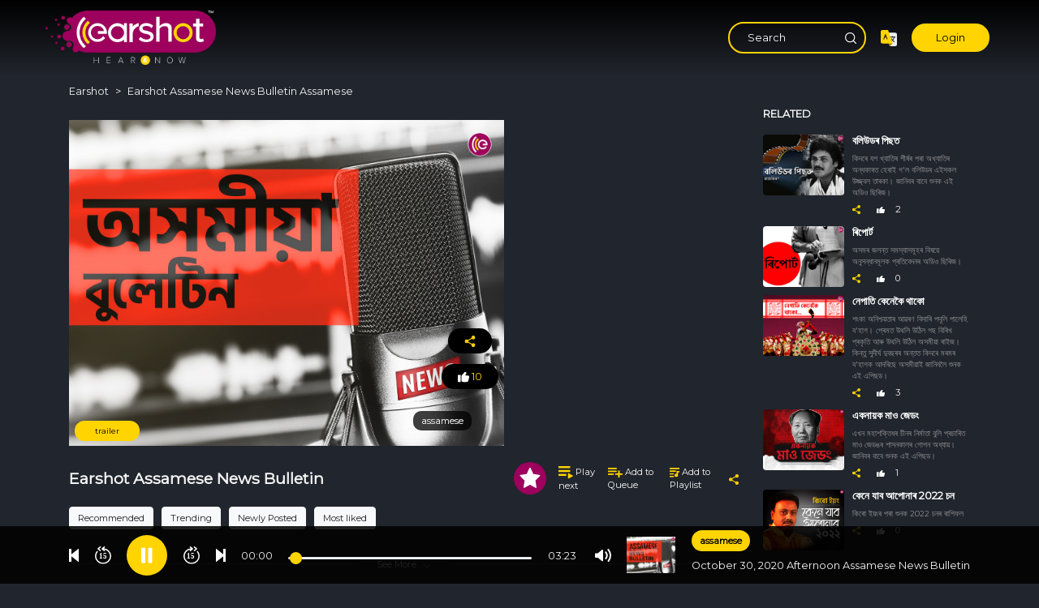

--- FILE ---
content_type: text/html; charset=utf-8
request_url: https://www.earshot.in/series/earshot-assamese-news-bulletin-assamese/5f519afe27b81465212f65c0/5f9bccf75f4d385e87aa73ed
body_size: 5091
content:
<!DOCTYPE html><html><head><script async="" src="https://pagead2.googlesyndication.com/pagead/js/adsbygoogle.js?client=ca-pub-5420274777384916" crossorigin="anonymous"></script><title>October 30, 2020 Afternoon Assamese News Bulletin</title><meta charSet="utf-8"/><meta name="viewport" content="width=device-width, initial-scale=1.0, user-scalable=no"/><meta http-equiv="X-UA-Compatible" content="ie=edge"/><meta name="full-screen" content="yes"/><meta name="apple-mobile-web-app-capable" content="yes"/><meta name="mobile-web-app-capable" content="yes"/><meta name="apple-mobile-web-app-status-bar-style" content="#fff"/><meta name="apple-mobile-web-app-title" content="Earshot Lite"/><meta name="google" content="notranslate"/><meta name="facebook-domain-verification" content="z6ah5b8ikvnbxvq1ud3mptvn5qg9kj"/><meta name="keywords" content="Assamese news bulletin, Assamese news, Assam news, latest news"/><meta property="og:url" content="https://www.earshot.in/series/earshot-assamese-news-bulletin-assamese/5f519afe27b81465212f65c0/5f9bccf75f4d385e87aa73ed"/><link rel="canonical" href="https://www.earshot.in/series/earshot-assamese-news-bulletin-assamese/5f519afe27b81465212f65c0/5f9bccf75f4d385e87aa73ed"/><meta itemProp="name" content="October 30, 2020 Afternoon Assamese News Bulletin"/><meta itemProp="description" content="মিঞা মিউজিয়ামৰ পিছত এইবাৰ বঙালী মিউজিয়াম


অভিশপ্ত 30 অক্টোবৰক স্মৰণ কৰিলে অসমবাসীয়ে।


এইবাৰ AIDC ত কেলেংকাৰী, এজনক গ্ৰেপ্তাৰ।"/><meta name="description" content="মিঞা মিউজিয়ামৰ পিছত এইবাৰ বঙালী মিউজিয়াম


অভিশপ্ত 30 অক্টোবৰক স্মৰণ কৰিলে অসমবাসীয়ে।


এইবাৰ AIDC ত কেলেংকাৰী, এজনক গ্ৰেপ্তাৰ।"/><meta property="og:description" content="মিঞা মিউজিয়ামৰ পিছত এইবাৰ বঙালী মিউজিয়াম


অভিশপ্ত 30 অক্টোবৰক স্মৰণ কৰিলে অসমবাসীয়ে।


এইবাৰ AIDC ত কেলেংকাৰী, এজনক গ্ৰেপ্তাৰ।"/><meta property="og:image" content="https://cdn.earshot.in/5f519afe27b81465212f65c0/1604046072326_thumb-asm.jpg"/><meta name="image" content="https://cdn.earshot.in/5f519afe27b81465212f65c0/1604046072326_thumb-asm.jpg"/><meta itemProp="image" content="https://cdn.earshot.in/5f519afe27b81465212f65c0/1604046072326_thumb-asm.jpg"/><meta name="twitter:card" content="summary_large_image"/><meta name="twitter:title" content="October 30, 2020 Afternoon Assamese News Bulletin"/><meta name="twitter:image:src" content="https://cdn.earshot.in/5f519afe27b81465212f65c0/1604046072326_thumb-asm.jpg"/><meta name="twitter:url" content="https://www.earshot.in/series/earshot-assamese-news-bulletin-assamese/5f519afe27b81465212f65c0/5f9bccf75f4d385e87aa73ed"/><meta name="twitter:description" content="মিঞা মিউজিয়ামৰ পিছত এইবাৰ বঙালী মিউজিয়াম


অভিশপ্ত 30 অক্টোবৰক স্মৰণ কৰিলে অসমবাসীয়ে।


এইবাৰ AIDC ত কেলেংকাৰী, এজনক গ্ৰেপ্তাৰ।"/><meta name="twitter:site" content="@earshot"/><meta name="twitter:creator" content="@earshot"/><meta property="og:title" content="October 30, 2020 Afternoon Assamese News Bulletin"/><meta property="og:type" content="website"/><meta property="og:site_name" content="earshot"/><meta property="fb:app_id" content=""/><link rel="icon" href="/images/favicon.png" type="image/ico"/><link rel="SHORTCUT ICON" href="/images/favicon.png"/><link rel="stylesheet" href="/css/bootstrap.min.css"/><link rel="stylesheet" href="/css/style.min.css"/><link rel="stylesheet" href="/css/modal.min.css"/><link rel="stylesheet" href="/css/media.min.css"/><link rel="stylesheet" type="text/css" href="/slick/slick.min.css"/><link rel="stylesheet" type="text/css" href="/slick/slick-theme.min.css"/><link rel="stylesheet" href="/css/custom.min.css"/><script defer="" src="/js/jquery.min.js"></script><script defer="" src="/js/jquery.easing.1.3.min.js"></script><script defer="" src="/js/bootstrap.min.js"></script><script defer="" src="https://www.gstatic.com/firebasejs/7.18.0/firebase-app.js"></script><script defer="" src="https://www.gstatic.com/firebasejs/7.18.0/firebase-auth.js"></script><script defer="" src="/js/custom.min.js"></script><form><script src="https://checkout.razorpay.com/v1/payment-button.js" data-payment_button_id="pl_IXLKP0V4nzjhO9" async=""> </script> </form><script defer="" src="https://checkout.razorpay.com/v1/checkout.js"></script><script defer="" type="text/javascript" src="/slick/slick.min.js"></script><script async="" src="https://www.googletagmanager.com/gtag/js?id=UA-158133388-1"></script><script>window.dataLayer = window.dataLayer || []; function gtag(){dataLayer.push(arguments);} gtag('js', new Date()); gtag('config', 'UA-158133388-1');</script><script async="" src="https://pagead2.googlesyndication.com/pagead/js/adsbygoogle.js?client=ca-pub-5997210034761708" crossorigin="anonymous"></script><noscript><img height="1" width="1" src="https://www.facebook.com/tr?id=1679012958938261&amp;ev=PageView&amp;noscript=1"/></noscript><meta name="next-head-count" content="55"/><link rel="preload" href="/_next/static/css/72643bb6facd028d077e.css" as="style"/><link rel="stylesheet" href="/_next/static/css/72643bb6facd028d077e.css" data-n-g=""/><noscript data-n-css=""></noscript><script defer="" nomodule="" src="/_next/static/chunks/polyfills-a40ef1678bae11e696dba45124eadd70.js"></script><script src="/_next/static/chunks/webpack-af28476a2e7790fd48db.js" defer=""></script><script src="/_next/static/chunks/framework-7ff7353fed38954d443d.js" defer=""></script><script src="/_next/static/chunks/main-1f2c591c5d3bfcfc95e6.js" defer=""></script><script src="/_next/static/chunks/pages/_app-7a8ed173fe4a56110d08.js" defer=""></script><script src="/_next/static/chunks/pages/series/%5B...all%5D-5cb7ee512e614661c732.js" defer=""></script><script src="/_next/static/xGqAxId_kb0bfrOqWJfAg/_buildManifest.js" defer=""></script><script src="/_next/static/xGqAxId_kb0bfrOqWJfAg/_ssgManifest.js" defer=""></script></head><body><div id="__next"><div><div class="down_earshot_app_bg"><div class="container"><div class="down_earshot_app"><ul><li><img src="/images/close.png" class="img-fluid close_app" alt="close"/></li><li><a href="/download" target="_blank"><img src="/images/earshot_app2.png" class="img-fluid" alt="band-logo"/></a></li><li><a href="/download" target="_blank"><img src="/images/chevronwhite.svg" class="img-fluid chevroon_big" alt="go-arrow"/></a></li></ul></div></div></div><div class="loader_main" id="loader_main"><div class="loaderBg"></div><div class="loader">Loading...</div></div><nav class="navbar navbar-expand-sm navbar_bg sticky-top"><div class="nav_container"><div class="nav_btns"><button class="navbar-toggler collapsed" type="button" data-toggle="collapse" data-target="#collapsibleNavbar" style="outline:none"><span class="icon-bar top-bar"></span><span class="icon-bar middle-bar"></span><span class="icon-bar bottom-bar"></span></button><a class="navbar-brand" href="/"><img src="/images/logo7.png" alt="logo" title="logo" class="desktop_logo"/><img src="/images/logo_mobile2.png" alt="logo" title="logo" class="mobile_logo"/></a><div class="justify-content-end nav_right"><ul class="navbar-nav nav_bar"><li class="search_desktop"><div class="earshot_form"><form><input type="text" class="form-control" placeholder="Search"/><img src="/images/searchwhite.svg" alt="searchwhite" title="searchwhite"/></form></div></li><li class="nav-item lang_position"><a class="nav-link lang_pop"><img src="/images/lang.svg" class="img-fluid" alt="lang" title="lang"/></a><div class="language_popupbg"><h4>Select Language</h4><div class="row"></div></div></li><li class="nav-item"><a class="nav-link login_btn" href="#">Login</a></li><li class="search_mobile"><img src="/images/searchwhite.svg" alt="searchwhite"/></li></ul></div></div><div class="mobile_menubar"><div class="collapse navbar-collapse user_followers user_follow_menubar" id="collapsibleNavbar"><ul class="nav nav-tabs flex-column user_profile_tab" role="tablist"><li class="menubar_socail"><div class="menubar_social_links"><ul><li class="menubar_socail"><a href="#"></a></li><li class="menubar_socail"><a href="#"></a></li></ul></div></li><li class="nav-item menu_form"><form><input type="search" class="mobile_search" placeholder="Search"/><div><img src="/images/searchwhite.svg" alt="searchwhite"/></div></form></li><li class="nav-item menu_form"><button class="nav-link login_btn login_modalbox">Login</button></li><li class="menubar_socail"><div class="menubar_social_links"><ul><li class="menubar_socail"><a href="https://www.facebook.com/earshotsocial" target="_blank"><img src="/images/facebook31.svg" class="fb_width" alt="facebook31"/></a></li><li class="menubar_socail"><a href="https://www.youtube.com/channel/UCre5UJMeFvmtQFtXGPnvbVg?view_as=subscriber" target="_blank"><img src="/images/youtube31.svg" alt="youtube31"/></a></li><li class="menubar_socail"><a href="https://twitter.com/EarShot_Social" target="_blank"><img src="/images/twitter31.svg" alt="twitter31"/></a></li><li class="menubar_socail"><a href="https://www.instagram.com/earshotsocial/" target="_blank"><img src="/images/insta31.svg" alt="insta31"/></a></li></ul></div></li><li class="nav-item"><a class="nav-link" href="#">About us</a></li><li class="nav-item"><a class="nav-link" href="#">Terms Condition</a></li><li class="nav-item"><a class="nav-link" href="#">Privacy policy</a></li><li class="nav-item"><a class="nav-link" href="#">Contact Us</a></li></ul></div></div></div></nav><div style="position:fixed;height:250px;width:470px;z-index:999999;display:none;left:35%;top:30%" id="csc-paywall"></div><div id="recaptcha-container"></div><div><section><div class="container"><div class="row"><div class="col-sm-9"><div class="audioheader_list"><ul class="breadcrumb" style="text-transform:capitalize"><li><a href="#">Earshot</a></li><li><a href="#"></a></li></ul></div><div class="audiobanner_section"><img src="" class="img-fluid audio_banner_desktop" alt="" title="" loading="lazy"/><ul class="audio_share"><li><a href="#" class=""><img src="/images/share.svg" class="" alt="share" title="share"/> </a></li><li><a href="#"><img src="/images/like-blank.svg" alt="liked" title="like"/> <span>0</span></a></li></ul><div class="select_audio_lang"><select style="text-transform:capitalize"><option value="5f3bb55b06166d6830f93c03" data-code="hi">hindi</option><option value="5f3bb56706166d6830f93c04" data-code="en">english</option><option value="5f3bb56c06166d6830f93c06" data-code="be">bengali</option><option value="5f50b86f855804fa41aefcfa" data-code="asm">assamese</option><option value="5f50b89d855804fa41aefd0c" data-code="bhj">bhojpuri</option></select></div><div class="select_audio_lang"><select style="text-transform:capitalize"><option value="5f3bb55b06166d6830f93c03" data-code="hi">hindi</option><option value="5f3bb56706166d6830f93c04" data-code="en">english</option><option value="5f3bb56c06166d6830f93c06" data-code="be">bengali</option><option value="5f50b86f855804fa41aefcfa" data-code="asm">assamese</option><option value="5f50b89d855804fa41aefd0c" data-code="bhj">bhojpuri</option></select></div><div style="display:flex"><a href="#" class="audio_trailer"><p class="setplayicon">trailer</p></a><img src="/images/playloader.svg" style="width:40px;margin-left:80px;position:absolute;bottom:10px;left:30px;display:none" class="loader_animation"/></div></div><div class="audio_content"><ul class="audio_head"><li style="display:flex;width:100%;justify-content:inherit"><a href="#"><h1></h1></a></li><li class="audio_desktop_listing"><ul class="audio_listing"><li><a href="#"><img src="/images/play-next.svg" alt=""/> <!-- -->Play next</a></li><li><a href="#"><img src="/images/play-plus.svg" alt=""/> <!-- -->Add to Queue</a></li><li><a href="#"><img src="/images/play-music.svg" class="add_img" alt=""/> <!-- -->Add to Playlist</a></li><li><a href="#" class=""><img src="/images/share.svg" class="add_img" alt="share" title="share"/> </a></li></ul></li></ul><div class="audiolikeshare_mobile"><ul><li><img src="/images/like-blank.svg" class="d-block mx-auto" alt="like" title="like"/> <h6>0</h6></li><li><img src="/images/play-music.svg" class="d-block mx-auto" alt=""/><h6>Add to Playlist</h6></li><li><img src="/images/play-next.svg" class="d-block mx-auto" alt=""/><h6>Play Next</h6></li><li><img src="/images/play-plus.svg" class="d-block mx-auto" alt=""/><h6>Add to Queue</h6></li><li><img src="/images/share.svg" class="d-block mx-auto" alt="share" title="share"/></li></ul></div><div class="audioContent"><p></p><h6>Languages<!-- -->:<span> <!-- -->hindi, english, bengali, assamese, bhojpuri</span></h6></div></div><div class="see_more_list"><button class="show_hide" type="button">See More<!-- --> <span><img src="/images/arrow_down.svg" alt=""/></span></button></div><div id="disqus_thread" style="padding:10px"></div></div><div class="col-sm-3"><div class="relatedvideo_text"><ul><li><h5>related</h5></li></ul></div><div class="relatedvideo_section"></div><div class="" style="margin-top:10px"><div></div></div></div></div></div></section></div><section class="subscriber_bg"><div class="container"><div class="subscriber_content"><h3>For our latest news and updates</h3><form class="form-inline"><input type="email" class="form-control" id="email" placeholder="Enter email" name="email"/><button type="submit">Subscribe now</button></form></div></div></section><footer class="newly_post_footerpadding"><div class="container"><div class="row"><div class="col-sm-3"><div class="earshot_footer"><img src="/images/newlogo.png" alt="footer logo" title="footer logo" loading="lazy"/><h6>Experience Earshot on any device. The ease &amp; simplicity of Earshot, wherever you are.</h6></div></div><div class="col-sm-2 col-6"><div class="useful_footerlinks"><h6>Useful links</h6><ul><li><a href="/list/tag/newly">Newly posted</a></li><li><a href="/list/tag/recommended">Recommended</a></li><li><a href="/list/tag/most%20liked">Most liked</a></li></ul></div></div><div class="col-sm-2 col-6"><div class="useful_footerlinks"><h6>Company</h6><ul><li><a href="/aboutus">About Us</a></li><li><a href="/termscondition">Terms &amp; conditions</a></li><li><a href="/privacy">Privacy policy</a></li><li><a href="/disclosure">Disclosure</a></li><li><a href="/shipping">Shipping and Refund Policy</a></li><li><a href="/cancellation">Cancellation and Return Policy</a></li><li><a href="/dispute">Dispute Settling Policy</a></li><li><a href="/contact">Contact Us</a></li></ul></div></div><div class="col-sm-2"><div class="useful_footerlinks footerlinks_border"><h6 class="app_download">Download App</h6><ul><li><a href="https://apps.apple.com/us/app/earshot-media-app/id1536365673" target="_blank"><img src="/images/Apple-Store-Logo.svg" class="d-block mx-auto" alt="apple store logo" title="apple store logo" loading="lazy"/></a></li><li><a href="https://play.google.com/store/apps/details?id=com.earshot" target="_blank"><img src="/images/google-play-app-store-android-google-play.svg" class="d-block mx-auto" alt="google play store" title="google play store" loading="lazy"/></a></li><li></li></ul></div></div><div class="col-sm-3"><div class="footer_social_icon"><h6><img src="/images/dolby.png" class="img-fluid dolby_logo" alt="dolby logo" title="dolby logo" loading="lazy"/></h6><ul><li><a href="https://www.facebook.com/earshotpodcasts" target="_blank"><img src="/images/facebook.svg" alt="facebook" title="facebook" loading="lazy"/></a></li><li><a href="https://www.youtube.com/c/EarshotMedia" target="_blank"><img src="/images/youtube.svg" alt="youtube" title="youtube" loading="lazy"/></a></li><li><a href="https://twitter.com/EarShotpodcasts" target="_blank"><img src="/images/twitter.svg" alt="twitter" title="twitter" loading="lazy"/></a></li><li><a href="https://www.instagram.com/earshotpodcasts/" target="_blank"><img src="/images/instagram.svg" alt="instagram" title="instagram" loading="lazy"/></a></li></ul></div></div></div></div></footer><section class="footer_bottompadding"><div class="container"><div class="bottom_copyright"><div class="row"><div class="col-sm-4"><div class="privacy_heading"><ul><li><a href="#">Terms &amp; Conditions</a></li><li><a href="#">Privacy Policy</a></li></ul></div></div><div class="col-sm-8"><div class="copyright_heading"><h6>© 2020 earshot</h6></div></div></div></div></div></section><div class="popup sharemodal"><div class="popupBg"></div><div class="popupBx blackbg brdr-rad12"><div class="playlist_heading"><ul class="playlist_listing"><li><h4>Share with your friend</h4></li><li><img src="/images/crossyellow.svg" alt=""/></li></ul><div class="sharebox"><div class="shareicons_modal"><ul><li><a href="https://www.facebook.com/dialog/feed?app_id=2812230625677001&amp;link=&amp;text=" target="_blank"><img src="/images/facebook6.svg" alt=""/></a></li><li><a href="https://twitter.com/intent/tweet?text=%20" target="_blank"><img src="/images/twitter6.svg" alt=""/></a></li><li><a href="https://api.whatsapp.com/send?text=%20" target="_blank"><img src="/images/whatapp6.svg" alt=""/></a></li></ul></div></div></div></div></div><div class="popup" id="brwoserinfopopup"><div class="popupBg"></div><div class="popupBx blackbg brdr-rad12" style="width:490px"><div class="playlist_heading"><ul class="playlist_listing"><li></li><li><img src="/images/crossyellow.svg" alt=""/></li></ul><div class="sharebox"><div class="shareicons_modal"><ul><li><p style="color:white">For a next level entertainment experience in Dolby switch to Edge or Safari browser.</p></li></ul></div></div></div></div></div></div><div class="Toastify"></div></div><script id="__NEXT_DATA__" type="application/json">{"props":{"pageProps":{"slug":"earshot-assamese-news-bulletin-assamese","playlistId":"5f519afe27b81465212f65c0","episodeId":"5f9bccf75f4d385e87aa73ed","resdata":{"title":"October 30, 2020 Afternoon Assamese News Bulletin","meta_title":"October 30, 2020 Afternoon Assamese News Bulletin","description":"মিঞা মিউজিয়ামৰ পিছত এইবাৰ বঙালী মিউজিয়াম\r\n\r\n\r\nঅভিশপ্ত 30 অক্টোবৰক স্মৰণ কৰিলে অসমবাসীয়ে।\r\n\r\n\r\nএইবাৰ AIDC ত কেলেংকাৰী, এজনক গ্ৰেপ্তাৰ।","meta_description":"মিঞা মিউজিয়ামৰ পিছত এইবাৰ বঙালী মিউজিয়াম\r\n\r\n\r\nঅভিশপ্ত 30 অক্টোবৰক স্মৰণ কৰিলে অসমবাসীয়ে।\r\n\r\n\r\nএইবাৰ AIDC ত কেলেংকাৰী, এজনক গ্ৰেপ্তাৰ।","image":"https://cdn.earshot.in/5f519afe27b81465212f65c0/1604046072326_thumb-asm.jpg","keyword":"Assamese news bulletin, Assamese news, Assam news, latest news","page":"audio-series-details","full_url":"https://www.earshot.in/series/earshot-assamese-news-bulletin-assamese/5f519afe27b81465212f65c0/5f9bccf75f4d385e87aa73ed","config":{"S3_URL":"https://cdn.earshot.in/","ALL_LANG_IMG":"all.png","SITE_BASE_URL":"https://www.earshot.in/","API_BASE_URL":"https://www.earshot.in/api/","ConsAuthToken":"Basic UUFRV1pURS1NN1dNWjM0LU5XRTk4MDUtNUs1RVdKMTpKTk05RlpIMEQyTVdZRUhaNVNNVE5QRjQ3MFFTUUFRV1pURU03V01aMzROV0U5ODA1NUs1RVdKMQ==","ConsAPI_BaseUrl":"https://api.conscent.in/","ConsClientId":"60c09d2767547128573764f6","ConscentDebug":false,"ConscentPayable":false,"WebViewUrl":"https://www.earshot.in/webview","currency":"INR","premiumTabPosition":"last","premiumTitle":"Premium","premium":false}},"four04":false},"__N_SSP":true},"page":"/series/[...all]","query":{"all":["earshot-assamese-news-bulletin-assamese","5f519afe27b81465212f65c0","5f9bccf75f4d385e87aa73ed"]},"buildId":"xGqAxId_kb0bfrOqWJfAg","isFallback":false,"gssp":true,"scriptLoader":[]}</script></body></html>

--- FILE ---
content_type: text/html; charset=UTF-8
request_url: https://user-netlify.conscent.in/user-status?clientId=undefined
body_size: 1032
content:
<!doctype html><html lang="en"><head><meta charset="utf-8"/><link rel="icon" href="/favicon.ico"/><meta name="viewport" content="width=device-width,initial-scale=1,maximum-scale=1,minimum-scale=1,user-scalable=no"/><meta name="theme-color" content="#000000"/><meta name="description" content="Quick & seamless micropayments"/><meta name="facebook-domain-verification" content="qgaj44h84dac9u2s6hxdwcet3e9yqr"/><link rel="apple-touch-icon" href="/conscentFavicon.svg"/><meta property="og:image" itemprop="image" content="https://conscent-static-assets.s3.ap-south-1.amazonaws.com/whatsappThumb.png"/><meta property="og:image:type" content="image/png"/><link rel="manifest" href="/manifest.json"/><link href="https://fonts.googleapis.com/css?family=Roboto:100,200,300,400,500,600|Montserrat:400,600|Lato:400,700" rel="stylesheet"/><link href="https://rsms.me/inter/inter.css" rel="stylesheet"/><title>ConsCent</title><script async src="https://www.googletagmanager.com/gtag/js?id=G-R26Q0FLNGD"></script><script src="https://apis.google.com/js/platform.js" async defer="defer"></script><script>function gtag(){dataLayer.push(arguments)}window.dataLayer=window.dataLayer||[],gtag("js",new Date),gtag("config","G-R26Q0FLNGD")</script><script defer="defer" src="/static/js/main.fe41c9e1.js"></script><link href="/static/css/main.213b626e.css" rel="stylesheet"></head><body><noscript>You need to enable JavaScript to run this app.</noscript><div id="root"></div><script>!function(e,n,t,o,c,s,a){e.fbq||(c=e.fbq=function(){c.callMethod?c.callMethod.apply(c,arguments):c.queue.push(arguments)},e._fbq||(e._fbq=c),c.push=c,c.loaded=!0,c.version="2.0",c.queue=[],(s=n.createElement(t)).async=!0,s.src="https://connect.facebook.net/en_US/fbevents.js",(a=n.getElementsByTagName(t)[0]).parentNode.insertBefore(s,a))}(window,document,"script"),fbq("init","190160569846894")</script><noscript><img height="1" width="1" style="display:none" src="https://www.facebook.com/tr?id=190160569846894&ev=PageView&noscript=1"/></noscript><script defer src="https://static.cloudflareinsights.com/beacon.min.js/vcd15cbe7772f49c399c6a5babf22c1241717689176015" integrity="sha512-ZpsOmlRQV6y907TI0dKBHq9Md29nnaEIPlkf84rnaERnq6zvWvPUqr2ft8M1aS28oN72PdrCzSjY4U6VaAw1EQ==" data-cf-beacon='{"version":"2024.11.0","token":"9f8207fd4cfc43cc97dd11f3f19d1dd6","r":1,"server_timing":{"name":{"cfCacheStatus":true,"cfEdge":true,"cfExtPri":true,"cfL4":true,"cfOrigin":true,"cfSpeedBrain":true},"location_startswith":null}}' crossorigin="anonymous"></script>
</body></html>

--- FILE ---
content_type: text/html; charset=utf-8
request_url: https://www.google.com/recaptcha/api2/aframe
body_size: 152
content:
<!DOCTYPE HTML><html><head><meta http-equiv="content-type" content="text/html; charset=UTF-8"></head><body><script nonce="gAvqaso0ZG9xbZgQnKsQgw">/** Anti-fraud and anti-abuse applications only. See google.com/recaptcha */ try{var clients={'sodar':'https://pagead2.googlesyndication.com/pagead/sodar?'};window.addEventListener("message",function(a){try{if(a.source===window.parent){var b=JSON.parse(a.data);var c=clients[b['id']];if(c){var d=document.createElement('img');d.src=c+b['params']+'&rc='+(localStorage.getItem("rc::a")?sessionStorage.getItem("rc::b"):"");window.document.body.appendChild(d);sessionStorage.setItem("rc::e",parseInt(sessionStorage.getItem("rc::e")||0)+1);localStorage.setItem("rc::h",'1769612646893');}}}catch(b){}});window.parent.postMessage("_grecaptcha_ready", "*");}catch(b){}</script></body></html>

--- FILE ---
content_type: text/css; charset=UTF-8
request_url: https://www.earshot.in/css/style.min.css
body_size: 9335
content:
@charset "utf-8";@import url(https://fonts.googleapis.com/css2?family=Montserrat&display=swap);*,.active_audio_player ul li,.playlist_heading ul.playlist_listing li,.relatedvideo_text ul li,.subscription_plan ul li,body{margin:0;padding:0}body{background:#21252d;font-family:Montserrat,sans-serif;line-height:1.5;overflow-x:hidden}.top_bg{background:#000;padding:20px 0}.top_detail h6{font-size:.75rem;color:#f5f5f5;font-weight:lighter;line-height:25px}.top_conditions ul{list-style-type:none;margin:10px auto;padding:0;display:table;width:100%;text-align:right}.top_conditions ul li{display:table-cell;margin:0;padding:0;vertical-align:bottom}.top_conditions ul li button{border:1px solid #ffd400;color:#ffd400;background:0 0;border-radius:20px;outline:0;padding:7px 30px;font-size:.8rem;cursor:pointer}.black-background,.top_conditions ul li button.ignore_btn,.verify_btn button:hover{background:#ffd400;color:#000}.navbar_bg{background:linear-gradient(#000,rgba(0,0,0,0))}.earshot_form{max-width:170px;border:2px solid #ffd400;border-radius:20px;padding:1px 10px}.earshot_form form,.modal_category_list,.musicpopup_description ul.music_popuplist li .popupplay_poistion,.nav_notification,.newpost_listng ul li .new_mainpost .newly_playbtn,.newpost_listng_margin ul li .new_mainpost .newly_playbtn,.relatedvideo_section ul.relatedvideo_list li .related_play,.see_more_list ul.playlist_listing li ul.audio_listing li.dot_dropdown,.see_more_list ul.playlist_listing li.audiolisting_play a,ul.nav_bar li.earshot_user_profile,ul.nav_bar li.lang_position{position:relative}.earshot_form form input{border:none;font-size:.8rem;outline:0;width:90%;background:0 0;color:#fff}.earshot_form form input::placeholder{color:#fff}.earshot_form form input:focus{box-shadow:0 0 0 .2rem rgba(0,123,255,0);background:0 0;color:#fff}.earshot_form form img{position:absolute;top:10px;right:0;width:14px;height:14px;cursor:pointer}.nav_notification span{position:absolute;top:0;right:0;border-radius:20px;background:#ffd400}ul.nav_bar{align-items:center}.earshot_header_tab ul li,ul.nav_bar li{padding:0 5px}#__next-prerender-indicator,.audioContent,.audiolikeshare_mobile,.down_earshot_app_bg,.lang_left,.lang_right,.mobile_audio_banner,.mobile_audio_text,.mobile_audio_time,.mobile_menubar,.navbar-brand img.mobile_logo,img.add_img_mobile,ul.nav_bar li.search_mobile{display:none}.desktop_bar,.see_more_list ul.playlist_listing li ul.audio_listing li.dot_dropdown:hover ul.dotaudio_listing,ul.nav_bar li.earshot_user_profile:hover .earshot_userimg,ul.nav_bar li.search_desktop{display:block}ul.nav_bar li.lang_position .language_popupbg{position:absolute;background:#000;color:#f5f5f5;border-radius:10px;padding:0;right:0;top:40px;visibility:hidden;opacity:0;transition:.8s;min-width:290px}ul.nav_bar li.lang_position:hover .language_popupbg{visibility:visible;opacity:1;z-index:11111}ul.nav_bar li.lang_position .language_popupbg h4{border-bottom:1px solid rgba(255,255,255,.2);padding:15px;font-size:.9rem;font-weight:700}.lang_heading{padding:5px 10px;margin:0 15px;position:relative}.active_lang{background:rgba(255,212,0,.1);border-radius:10px}.lang_heading a{font-size:.8rem;color:#ffd400;text-decoration:none;margin:5px auto;display:block}.lang_heading a img.lang_check{position:absolute;right:5px;top:10px;width:15px;height:15px}ul.nav_bar li a img{width:20px;height:20px;cursor:pointer}ul.nav_bar li a.signup_btn{background:#9e005d;color:#ffd400;border-radius:20px;font-size:.8rem;padding:8px 30px!important}ul.nav_bar li a.login_btn{background:#ffd400;color:#000;border-radius:20px;font-size:.8rem;padding:8px 30px!important}.message_online ul li img.useronline_img,ul.nav_bar li.earshot_user_profile img.earshot_user{width:40px;height:40px}ul.nav_bar li.earshot_user_profile .earshot_userimg{top:41px;position:absolute;width:180px;right:0;background:#fff;display:none;border-radius:10px;overflow:hidden;box-shadow:1px 2px 4px #00000052}.comments_section ul.commets_content li form input:focus,.personal_tab p input:focus,.subscriber_content form input.form-control:focus{box-shadow:0 0 0 .2rem rgba(0,123,255,0)}.email_link p,ul.nav_bar li.earshot_user_profile .earshot_userimg p{margin-bottom:0}.privacy_list ul,.useful_footerlinks ul,ul.nav_bar li.earshot_user_profile .earshot_userimg ul{list-style-type:none;margin:0;padding:0}ul.nav_bar li.earshot_user_profile .earshot_userimg ul li{display:block;margin:0;padding:10px;cursor:pointer}ul.nav_bar li.earshot_user_profile .earshot_userimg ul li a{text-decoration:none;color:#9e005c;font-size:.7rem}ul.nav_bar li.earshot_user_profile .earshot_userimg ul li a img{width:17px;height:17px;margin-right:5px}ul.nav_bar li.earshot_user_profile .earshot_userimg ul li:hover{background:#9e005c}ul.nav_bar li .earshot_userimg ul li:hover a{color:#f5f5f5}.header_tab_padding{padding:10px 0}.earshot_header_tab ul li a{color:#f5f5f5;font-size:.8rem;font-weight:700;display:flex}.earshot_header_tab ul li a.active{background:#ffd400!important;color:#000!important;border-radius:20px;padding:6px 30px}.slick_container{width:100%;display:inline-block;margin-top:30px}.slick-slide img{width:100%;border-radius:25px}.slider__item{margin:0 10px;position:relative;border-radius:20px;overflow:hidden}.slider__item img.slider_border_radius{border-radius:20px}.slider__item h6{position:absolute;top:20px;left:20px;font-size:.7rem;color:#f5f5f5;background:rgba(0,0,0,.4);padding:5px 20px;border-radius:10px}.select_audio_lang select,.select_audio_lang span{background:rgba(0,0,0,.5);font-size:.7rem;padding:5px 10px}.slider__item .slider_content button.header_btn{border:none;background:#fff;border-radius:20px;font-size:.8rem;min-width:80px;position:relative;padding:5px 10px;outline:0;font-weight:500}.slider__item .slider_content button.header_btn img{width:20px;position:absolute;left:6px;top:4px}.slider__item .slider_content h5{font-size:.8rem;max-width:270px;line-height:18px;margin-top:10px;margin-bottom:0}.slider__item .slider_content h4{font-weight:700;font-size:.9rem;margin-top:10px;margin-bottom:15px}.slick-dots{position:absolute;bottom:-40px!important;width:auto;padding:0;margin:0;list-style:none;text-align:center;display:inline-block;left:0;right:0}.slick-dots li.slick-active button:before{opacity:1;color:#fff!important}.slick-dots li button:before{opacity:.25;color:#fff!important;-webkit-font-smoothing:antialiased;-moz-osx-font-smoothing:grayscale}.newly_post_padding{padding:15px 0 0}ul.newpost_heading{list-style-type:none;margin:10px auto;padding:0;display:table;width:100%}ul.newpost_heading li{display:table-cell;margin:0;padding:0 5px;color:#f5f5f5;font-size:1.1rem;text-transform:uppercase;font-weight:600}ul.newpost_heading li img.playlist_edit{margin-left:20px;width:12px;cursor:pointer}ul.newpost_heading li img.playlist_delete{margin-left:20px;width:10px;cursor:pointer}ul.newpost_heading li ul.recmmended_filters{display:flex;justify-content:flex-end}.comments_section ul.commets_content li .discussion_section ul li,.privacy_heading ul li,ul.message_conversation li ul.user_sendmessage li ul.newuser_share li,ul.newpost_heading li ul.recmmended_filters li:first-child{padding:0 20px 0 0}ul.newpost_heading li:nth-child(2){text-align:right}ul.newpost_heading li ul.recmmended_filters li select{background:no-repeat;color:#ffd400;border:1px solid rgba(255,212,0,.2);font-size:.6rem;padding:4px 6px;border-radius:5px}ul.newpost_heading li a{color:#ffd400;text-decoration:none;text-transform:capitalize;font-size:.9rem}ul.newpost_heading li a img{width:6px}.comments_count ul,.newpost_listng ul,.privacy_heading ul,.relatedvideo_section ul.relatedvideo_list li.related_text_margin ul.relatedvideo_share{list-style-type:none;margin:0;padding:0;display:flex}.newpost_listng ul li{margin:0 7px;position:relative;width:20%}.newpost_listng ul li .new_mainpost{border-radius:0 0 10px 10px;transition:.2s;cursor:pointer}.newpost_listng ul li .new_mainpost img{border-radius:10px 10px 0 0}.new_mainpost img.delete_bg,.newpost_listng ul li .new_mainpost img.delete_bg{position:absolute;top:5px;right:10px;width:20px;cursor:pointer}.newpost_listng ul li .new_mainpost ul{list-style-type:none;padding:4px 0;display:flex;justify-content:space-between;width:100%}.newpost_listng ul li .new_mainpost ul li{margin:0;padding:0;width:auto}.newpost_listng ul li .new_mainpost ul li a,.newpost_listng_margin ul li .new_mainpost ul li a{text-decoration:none;color:#f5f5f5;font-size:.5rem;cursor:pointer}.newpost_listng ul li.trendingbox,.newpost_listng_margin ul li.trendingbox{width:20%}.newpost_listng ul li .new_mainpost ul li a img,.newpost_listng_margin ul li .new_mainpost ul li a img{width:12px;margin-top:-5px}.newpost_listng ul li .new_mainpost ul li a img.dot_image,.newpost_listng_margin ul li .new_mainpost ul li a img.dot_image{width:2px}.newpost_listng ul li .new_mainpost ul li a span,.newpost_listng_margin ul li .new_mainpost ul li a span{font-size:13px}.newpost_listng ul li .new_mainpost ul li a.news_btn,.newpost_listng_margin ul li .new_mainpost ul li a.news_btn{background:#ffd400;color:#000;border-radius:5px;padding:2px 7px;font-size:.77rem;font-weight:500}.newpost_listng ul li .new_mainpost h4,.newpost_listng_margin ul li .new_mainpost h4{color:#f7f5f5;font-size:.8rem;margin:4px 0;font-weight:400;padding:0}.newpost_listng ul li .new_mainpost p,.newpost_listng_margin ul li .new_mainpost p{color:rgba(255,255,255,.5);font-size:.7rem;margin:0;padding:0 0 2px;width:160px;white-space:nowrap;overflow:hidden;text-overflow:ellipsis}.newpost_listng ul li .new_mainpost a.editior_btn,.newpost_listng_margin ul li .new_mainpost a.editior_btn{background:#9e005d;color:#ffd400;font-size:.5rem;padding:3px 7px;border-radius:5px;position:absolute;top:10px;right:70px;text-decoration:none}.newpost_listng ul li .new_mainpost a.lang_btn,.newpost_listng_margin ul li .new_mainpost a.lang_btn{text-decoration:none;color:#000;background:#fff;padding:2px 10px;border-radius:10px;font-size:.5rem;top:10px;right:20px;position:absolute}.comments_count ul li button img,.newpost_listng ul li .new_mainpost a.lang_btn img,.newpost_listng_margin ul li .new_mainpost a.lang_btn img{width:13px;margin-right:5px}.newpost_listng ul li:hover .new_mainpost,.newpost_listng_margin ul li:hover .new_mainpost{background:rgba(255,255,255,.1);border-radius:10px}.newpost_listng ul li .new_mainpost .newly_playbtn img.play_btn_position,.newpost_listng_margin ul li .new_mainpost .newly_playbtn img.play_btn_position{width:30px;position:absolute;left:10px;bottom:10px;opacity:0}.newpost_listng ul li:hover .new_mainpost .new_mainpost_detail,.newpost_listng ul li:hover .new_mainpost .newly_playbtn img.play_btn_position,.newpost_listng_margin ul li:hover .new_mainpost .new_mainpost_detail,.newpost_listng_margin ul li:hover .new_mainpost .newly_playbtn img.play_btn_position,.see_more_list ul.playlist_listing:hover li.audiolisting_play .audio_overlay,.see_more_list ul.playlist_listing:hover li.audiolisting_play a img.audio_play_icon2,.slider__item:hover .slider_content img.dolby_logo_banner,.user_followers ul.user_profile_tab li.dolby_list,.user_followers ul.user_profile_tab li.user_profile_active img.user_arrow_right,.user_followers ul.user_profile_tab li:hover img.user_arrow_right{opacity:1}.newly_playbtn .progress{border-radius:0;height:.2rem}.newly_playbtn .progress .progress-bar,.newpost_listng ul li .new_mainpost .new_mainpost_detail .progress .progress-bar{background:#ffd400}.newpost_listng ul li .new_mainpost img.trending_img{border-radius:0}.newpost_listng ul li .new_mainpost .newly_playbtn img.play_btn_position2{width:30px;opacity:1}.newpost_listng ul li .new_mainpost .newly_playbtn .trending_heading ul{list-style-type:none;margin:0;padding:0;display:flex;width:50%}.newpost_listng ul li .new_mainpost .newly_playbtn .trending_heading ul li,.shareicons_modal ul li{margin:0;padding:0 10px}.newpost_listng ul li .new_mainpost .newly_playbtn .trending_heading ul li:first-child,.newpost_listng ul li .new_mainpost .newly_playbtn .trending_heading ul li:nth-child(2),.newpost_listng ul li .new_mainpost .newly_playbtn .trending_heading ul li:nth-child(3){flex:0}.newpost_listng ul li .new_mainpost .newly_playbtn .trending_heading ul li img{border-radius:0;width:14px}.trending_heading{position:absolute;bottom:10px;left:10px}.login_modal a img,.newpost_listng ul li .new_mainpost .newly_playbtn .trending_heading h4{margin:15px auto}.newpost_listng ul li:hover .no_hover_bg{background:0 0}.newpost_listng ul li .new_mainpost3 .newly_playbtn3{width:150x;height:150px}.active_audio_player ul li img,.newpost_listng ul li .new_mainpost3,ul.new_usermessage li p span{cursor:pointer}.newpost_listng ul li .new_mainpost3 h4.recommended_heading{font-weight:400;margin:40px auto 0;text-align:center;color:#f5f5f5;font-size:1rem}.subscriber_bg{background:#ffd400;padding:60px 0;margin:60px auto 0}.subscriber_content{text-align:center;margin:0 auto}.subscriber_content h3{font-weight:bolder;font-size:1.5rem;margin:0 auto}.subscriber_content form{justify-content:center;margin:20px auto}.subscriber_content form input.form-control{font-size:.8rem;border-radius:20px;padding:20px;width:30%;margin:0 20px 0 0;border:none}.subscriber_content form button{background:#000;border:1px solid #000;border-radius:20px;font-size:.8rem;font-weight:500;color:#ffd400;padding:10px 30px;transition:.2s;outline:0}.subscriber_content form button:hover{background:0 0;color:#000}.newly_post_footerpadding{padding:60px 0 0}.earshot_footer img{width:180px}.earshot_footer h6{color:rgba(255,255,255,.5);font-size:.8rem;line-height:25px;margin:40px auto}.useful_footerlinks h6{color:#ffd400;font-size:.9rem;font-weight:600;margin:20px auto}.useful_footerlinks ul li{display:block;margin:0;padding:5px 0}.useful_footerlinks ul li a{text-decoration:none;color:rgba(255,255,255,.5);font-size:.8rem}.email_link3 a:hover,.useful_footerlinks ul li a:hover{text-decoration:underline}.useful_footerlinks ul li a img{width:170px}.footer_social_icon{text-align:right;padding:40px 0 0}.footer_social_icon ul{list-style-type:none;margin:0;padding:0;display:table;width:100%}.footer_social_icon ul li{display:table-cell;margin:0;padding:0}.footer_social_icon ul li a img{width:35px}.footer_bottompadding{padding:0 0 20px}.bottom_copyright{border-top:1px solid rgba(255,255,255,.2);padding:20px 0 80px;margin-top:20px}.privacy_heading ul li a{font-size:.6rem;text-decoration:none;color:rgba(255,255,255,.5)}.copyright_heading h6{text-align:right;color:rgba(255,255,255,.5);font-size:.6rem}.audioheader_list ul.breadcrumb{padding:10px 0;list-style:none;background:0 0}.see_more_list button::after,.see_more_list button::before{top:7px;background:rgba(255,255,255,.2);min-width:360px;content:"";height:1px}.audioheader_list ul.breadcrumb li{display:inline;font-size:.8rem}.audioheader_list ul.breadcrumb li+li:before{padding:8px;color:#f5f5f5;content:">"}.audioheader_list ul.breadcrumb li a{color:#f5f5f5;text-decoration:none}.audiobanner_section{position:relative;width:65%}.audiobanner_section img.favourite_img{position:absolute;bottom:10px;left:10px;width:40px}.audiobanner_section ul.audio_share{list-style-type:none;margin:0;padding:0;display:flex;flex-direction:column;position:absolute;bottom:5%;right:0;transform:translate(-10%,-50%)}.audiobanner_section ul.audio_share li{margin:0;padding:10px 0;text-align:center}.audiobanner_section ul.audio_share li a{text-decoration:none;color:#ffd400;font-weight:590;font-size:.8rem;background:#000;padding:8px 20px;border-radius:20px}.audiobanner_section ul.audio_share li a img{width:14px;height:14px;margin-top:-2px}.audiobanner_section ul.audio_play{list-style-type:none;margin:0;padding:0;display:flex;align-items:center;position:absolute;bottom:20px;left:20px}.audiobanner_section ul.audio_play li,.discussion_section ul li,.musicpopup_description ul.music_popuplist li,.relatedvideo_section ul.relatedvideo_list li.related_text_margin ul.relatedvideo_share li{margin:0;padding:0 10px 0 0}.audiobanner_section ul.audio_play li a{text-decoration:none;color:#000}.audiobanner_section ul.audio_play li a.audio_trailer{background:#ffd400;padding:12px 30px;border-radius:30px;text-transform:capitalize;font-weight:590;font-size:1rem}.audiobanner_section ul.audio_play li a img,ul.message_conversation li img.new_user_img,ul.new_usermessage li img.new_user_img{width:50px;height:50px}.select_audio_lang{position:absolute;right:40px;bottom:20px}.select_audio_lang select{border-radius:10px;color:#f5f5f5;border:none;outline:0;cursor:pointer}.select_audio_lang span{border-radius:10px;color:#f5f5f5;border:none;outline:0}.audio_content h5,.audio_content h6 span,.audio_content p{color:rgba(255,255,255,.5)}.audio_content{padding:20px 0}.audio_content ul.audio_head{list-style-type:none;margin:0;padding:0;display:flex;justify-content:space-between}.audio_content ul.audio_head li{padding:0;margin:0;display:flex;align-items:center}.audio_content ul.audio_head li h1,.audio_content ul.audio_head li h4{font-size:1.2rem;font-weight:700;color:#f5f5f5;margin-bottom:0}.audio_content ul.audio_head li ul.audio_listing,.see_more_list ul.playlist_listing li ul.audio_listing{list-style-type:none;display:flex}.audio_content ul.audio_head li ul.audio_listing li,.see_more_list ul.playlist_listing li ul.audio_listing li{padding:0 0 0 15px}.audio_content ul.audio_head li ul.audio_listing li a{text-decoration:none;color:#f5f5f5;font-size:.7rem;font-weight:590}.audio_content ul.audio_head li ul.audio_listing li a img,.see_more_list ul.playlist_listing li ul.audio_listing li a img{width:18px}.active_audio_player ul li img.audio_next,.audio_content ul.audio_head li ul.audio_listing li a img.add_img,.see_more_list ul.playlist_listing li ul.audio_listing li.dot_dropdown ul.dotaudio_listing li a img.audiomusic_img{width:12px}.audio_content h5{font-size:.9rem;margin:0}.audio_content ul.audio_btn{list-style-type:none;margin:10px 20px 10px 0;padding:0;display:flex;flex-wrap:wrap}.audio_tags_wrp{display:flex;align-items:center;justify-content:flex-start;flex-wrap:wrap}.audio_content ul.audio_btn li{margin:5px 0;padding:0 10px 0 0}.audio_content ul.audio_btn li a{font-size:.7rem;padding:5px 10px}.audio_content p{font-size:.7rem;margin:20px auto;line-height:20px}.active_audio_player ul li span,.audio_content h6,.playlist_heading ul.playlist_detail li h5{color:#f5f5f5;font-size:.8rem}.see_more_list button{background:0 0;border:none;color:#f5f5f5;outline:0;font-size:.7rem;position:relative;display:block;text-align:center;margin:0 auto}.see_more_list button::before{display:block;position:absolute;left:-382px}.see_more_list button::after{display:block;position:absolute;right:-382px}.see_more_list button span{opacity:.5;margin-left:5px}.see_more_list ul.playlist_listing{list-style-type:none;margin:10px auto;padding:10px;display:flex;justify-content:space-between;cursor:pointer;transition:.2s;align-items:center}.see_more_list ul.playlist_listing:hover,.see_more_list ul.playlist_listing_bg{background:rgba(255,212,0,.05)}.see_more_list ul.playlist_listing li{margin:0;padding:0;display:flex}.see_more_list ul.playlist_listing li.audiolisting_play{position:relative;overflow:hidden;margin-right:10px;min-width:100px}.see_more_list ul.playlist_listing li.audiolisting_play .audio_overlay{background:rgba(0,0,0,.5);position:absolute;top:0;left:0;right:0;width:100%;z-index:99;height:100%;opacity:0}.see_more_list ul.playlist_listing li.audiolisting_play a img.audio_play_icon2{position:absolute;top:50%;left:50%;transform:translate(-50%,-50%);width:15px;opacity:0;z-index:999}.see_more_list ul.playlist_listing li.audiolisting_play a img.audio_play_animation{position:absolute;top:50%;left:50%;transform:translate(-50%,-50%);width:24px}.see_more_list ul.playlist_listing li.audio_list_width{display:flex;flex-direction:column;justify-content:center}.see_more_list ul.playlist_listing li a img.playlist_icon{width:100px;height:70px}.audio_listing_row_left{width:70%}.audio_listing_row_right,.musicpopup_description ul.music_popuplist li:first-child,ul.message_conversation li ul.user_sendmessage li:first-child{width:30%}.see_more_list ul.playlist_listing li h5{font-size:.9rem;font-weight:600;color:#f5f5f5}.see_more_list ul.playlist_listing li h6{font-size:.8rem;color:rgba(255,255,255,.5)}.see_more_list ul.playlist_listing li ul.audio_listing li a{text-decoration:none;color:#f5f5f5;font-size:.8rem;font-weight:590}.see_more_list ul.playlist_listing li ul.audio_listing li a img.playlist_dot{width:4px}.discussion_section ul{list-style-type:none;margin:20px auto;padding:0;display:flex}.discussion_section ul li button.discussion_btn{background:#ffd400;border-radius:20px;border:1px solid #ffd400;padding:9px 20px;font-size:.7rem;outline:0;font-weight:600;transition:.2s}.discussion_section ul li button.discussion_btn2,.discussion_section ul li button.discussion_btn:hover{border:1px solid #ffd400;background:0 0;color:#f5f5f5}.discussion_section ul li button.discussion_btn2{padding:9px 20px;border-radius:20px;font-size:.7rem;outline:0;font-weight:600;transition:.2s}.discussion_section ul li button.discussion_btn2:hover{background:#ffd400;border:1px solid #ffd400;color:#000}.comments_count ul li{margin:0;padding:0 40px 0 0;color:#f5f5f5;font-size:.7rem}.comments_count ul li button{background:0 0;color:#f5f5f5;border:none;outline:0}.comments_section ul.commets_content{list-style-type:none;margin:30px 0 0 auto;padding:0;display:table;width:100%}.comments_section ul.commets_content li{margin:0;display:table-cell;padding:0;vertical-align:top}.comments_section ul.commets_content li img{width:73px;height:73px}.comments_section ul.commets_content li form{margin:20px auto 0}.comments_section ul.commets_content li form input{width:100%;background:0 0;border:1px solid #ffd400;border-radius:20px;color:#f5f5f5;font-size:.7rem;padding:20px}.comments_section ul.commets_content li:first-child,.musicpopup_description ul.music_popuplist li:nth-child(3){width:10%}.comments_section ul.commets_content li .discussion_section ul li:first-child,ul.message_conversation li ul.user_sendmessage li ul.newuser_share li:first-child{width:auto}.comments_section ul.commets_content li h4{color:#f5f5f5;font-size:.9rem;font-weight:700}.comments_section ul.commets_content li h4 span{color:rgba(255,255,255,.5);margin-left:10px;font-weight:400}.comments_section ul.commets_content li p{font-size:.7rem;color:#f5f5f5;line-height:20px;margin-bottom:0}.comments_section ul.commets_content li h5,.comments_section ul.commets_content li h6{margin:10px auto}.comments_section ul.commets_content li h5 a{cursor:pointer;color:rgba(255,255,255,.5);font-size:.7rem;text-decoration:none}.comments_section ul.commets_content li h5 img{width:10px;height:10px}.comments_section ul.commets_content li h6 a{color:#ffd400;font-size:.7rem;text-decoration:none}.comments_section ul.commets_content li h6 span{margin-right:5px}.relatedvideo_text h5{color:#f5f5f5;font-size:.8rem;text-transform:uppercase}.relatedvideo_text{margin:40px auto 0}.active_audio_player ul,.relatedvideo_text ul{list-style-type:none;margin:0;padding:0;display:flex;justify-content:space-between;align-items:center}.relatedvideo_text ul li h5{font-size:.8rem;font-weight:600}.relatedvideo_section{padding:0 0 10px;border-bottom:1px solid rgba(255,255,255,.5)}.relatedvideo_section ul.relatedvideo_list{list-style-type:none;margin:10px auto;padding:0;display:flex;cursor:pointer}.relatedvideo_section ul.relatedvideo_list li{margin:0;padding:0;color:#f5f5f5}.relatedvideo_section ul.relatedvideo_list li .related_play img{width:100px}.relatedvideo_section ul.relatedvideo_list li .related_play img.related_play_icon{width:40px;height:40px;position:absolute;top:50%;left:50%;transform:translate(-50%,-50%)}.relatedvideo_section ul.relatedvideo_list li h5{font-size:.8rem;font-weight:700;color:#fff}.relatedvideo_section ul.relatedvideo_list li p{font-size:.6rem;color:rgba(255,255,255,.5);margin-bottom:0}.relatedvideo_section ul.relatedvideo_list li.related_text_margin,ul.newuser_send li img.message_send_img{margin-left:10px}.relatedvideo_section ul.relatedvideo_list li.related_text_margin ul.relatedvideo_share li a{text-decoration:none;color:#f5f5f5;font-size:.7rem}.relatedvideo_section ul.relatedvideo_list li.related_text_margin ul.relatedvideo_share li a img{width:10px;margin-right:10px}.advertise_img,.shareicons_modal{margin:20px auto}.profile_header_img img.desktop_profile_banner{position:relative;display:block}.profile_header_img img.mobile_profile_banner{position:relative;display:none}.change_header_img{position:absolute;top:20px;right:20px;min-width:200px;overflow:hidden;background:rgba(255,255,255,.3);border-radius:30px;padding:5px 10px;cursor:pointer}.change_header_img p{margin-bottom:5px}.change_header_img input,.user_pofile_img .change_user_img input{position:absolute;top:0;left:0;width:100%;height:100%;opacity:0;z-index:99;cursor:pointer}.change_header_img h6{position:absolute;top:10px;right:20px;margin-bottom:0;color:#f5f5f5}.modal_category_list h5,.playlist_content,.subscription_plan ul li.current_plan img{top:50%;left:50%;transform:translate(-50%,-50%)}.user_emailid h5,.user_followers h5{color:rgba(255,255,255,.5);margin:10px auto}.user_pofile_img{position:relative;margin:0 auto}.user_pofile_img img{width:200px;height:200px}.user_pofile_img .change_user_img{position:absolute;right:40px;bottom:0;width:40px;overflow:hidden;cursor:pointer;height:45px}.user_pofile_img .change_user_img p img{width:20px;height:20px}.user_pofile_img .change_user_img p{background:rgba(255,255,255,.3);padding:10px;border-radius:30px}.user_emailid{color:#f5f5f5;margin:80px auto}.user_emailid h4{font-weight:700;font-size:1.4rem}.user_emailid h5{font-size:1rem}.user_emailid h5 img{width:15px;margin-top:-3px}.user_followers{color:#f5f5f5;margin:20px auto 0}.user_followers h5{font-size:.8rem;position:relative}.user_followers h5 span{position:absolute;color:#fff;right:0}.user_followers button.upgrade_pro{text-decoration:none;color:#000;margin:20px auto;text-align:center;background:#ffd400;display:block;padding:10px 0;border-radius:20px;font-size:.8rem;border:1px solid #ffd400;font-weight:600;width:100%}.user_followers ul.user_profile_tab{background:rgba(0,0,0,.2);padding:10px;border-radius:10px;border:none}.user_followers ul.user_profile_tab li{position:relative;margin:5px 0;opacity:.5;transition:.2s}.user_followers ul.user_profile_tab li img.dolby_navbar{width:60px;margin-left:10px}.user_followers ul.user_profile_tab li.user_profile_active,.user_followers ul.user_profile_tab li:hover{background:rgba(255,255,255,.1);border-radius:5px;opacity:1}.newpost_listng ul li .new_mainpost .new_mainpost_detail,.newpost_listng_margin ul li .new_mainpost .new_mainpost_detail,.slider__item .slider_content{bottom:0;right:0;background:linear-gradient(0deg,#000,rgba(0,0,0,0) 85%);z-index:9}.user_followers ul.user_profile_tab li img.user_arrow_right{opacity:0}.user_followers ul.user_profile_tab li.user_profile_active a.active{background-color:rgba(255,255,255,.1);border-color:none;color:#f5f5f5}.user_followers ul.user_profile_tab li a{color:#f5f5f5;font-size:.8rem;padding:10px 20px;border:none}.user_followers ul.user_profile_tab li a img.tab_icons{margin-right:10px;width:17px;height:17px}.user_followers ul.user_profile_tab li a img.user_arrow_right{position:absolute;right:12px;top:12px;width:13px;height:13px}img.add_image{margin:60px auto 0}.personal_tab h5.block_user,ul.likeshows_margin{margin:40px auto 20px}.email_link,.personal_tab h4{margin:0 auto 20px}.personal_tab{color:#f5f5f5;background:rgba(0,0,0,.2);padding:30px;border-radius:10px}.personal_tab h4{font-size:1rem;font-weight:590}.personal_tab label{font-size:.7rem;margin:0 auto 20px}.personal_tab p.user_personaldetail{position:relative;background:rgba(70,70,70,.2);border:1px solid rgba(255,255,255,.2);border-radius:20px}.personal_tab p input.user_detail{background:0 0;border:none;border-radius:0;font-size:.8rem;color:#f5f5f5;padding:20px;outline:0;width:87%}.verify_btn button,.verify_btn2 button{border:1px solid #ffd400;width:100%;padding:10px 0}.personal_tab p input:focus{color:#f5f5f5;background:0 0;border:none}.personal_tab p input::-webkit-outer-spin-button,input::-webkit-inner-spin-button{-webkit-appearance:none;margin:0}.personal_tab p input[type=number],input[type=number]{-moz-appearance:textfield}.personal_tab p img.img_edit{position:absolute;top:13px;right:20px;width:12px;height:12px;cursor:pointer}.verify_btn button{background:0 0;color:#ffd400;border-radius:20px;font-size:.7rem;outline:0;transition:.2s;font-weight:600}.email_link span,.email_link2 span{color:rgba(255,212,0,.5);font-size:.6rem}.save_btn button,.verify_btn2 button{color:#000;background:#ffd400;font-weight:600;outline:0;transition:.2s}.verify_btn2 button{border-radius:20px;font-size:.7rem}.save_btn button:hover,.verify_btn2 button:hover{background:0 0;color:#ffd400}.save_btn button{border:1px solid #ffd400;border-radius:20px;font-size:.7rem;width:auto;padding:10px 30px;margin:20px auto}.personal_tab h5{font-size:.8rem;margin:0 auto 40px}.personal_tab a.account_social{display:block;margin:30px auto}.personal_tab a.account_social img{width:300px}.subscription_plan{border-top:1px solid rgba(255,255,255,.1);padding:10px 0}.subscription_plan ul{list-style-type:none;margin:0;padding:0;display:flex;background:rgba(70,70,70,.2);border-radius:10px}.message_online ul,ul.message_conversation,ul.message_conversation li ul.user_sendmessage,ul.new_usermessage,ul.newuser_send{display:table;list-style-type:none}.subscription_plan ul li.current_plan{background:#fff;position:relative;border-radius:10px 0 0 10px;padding:0 30px;width:30%}.subscription_plan ul li.current_plan h6{margin:20px auto;text-align:center;color:rgba(0,0,0,.5);font-size:.8rem}.subscription_plan ul li.current_plan img{position:absolute;width:120px}.subscription_plan ul li.current_plan_details{padding:20px;width:70%}.subscription_plan ul li.current_plan_details ul{list-style-type:none;margin:10px 0;padding:0;display:table;background:0 0}.subscription_plan ul li.current_plan_details ul li{font-size:.7rem;margin:10px auto;display:table-cell}.subscription_plan ul li.current_plan_details ul li img{width:15px;margin-right:10px}.password_label label{margin:0 auto 5px}.email_link3,.personal_tab p.user_personaldetail_margin{margin:0 auto}.email_link2{margin:0 auto 20px 20px}.email_link3 a{color:rgba(255,212,0,.8);font-size:.6rem;text-decoration:none}.personal_tab p.privacy_para{font-size:.7rem;color:rgba(255,255,255,.5);line-height:20px}.privacy_list ul li{display:block;margin:0;padding:5px 10px;font-size:.7rem;color:rgba(255,255,255,.5)}.privacy_list ul li::before{content:"\220E";color:#ffd400;margin-right:10px;font-size:.6rem;position:relative;top:-2px}.privacy_list ul li span{cursor:pointer;color:#ffd400;opacity:1}.personal_tab h5.receive_user{border-top:1px solid rgba(255,255,255,.2);padding:30px 0 0;margin:40px auto 30px}.playlist_bg{background:rgba(255,255,255,.1);position:relative;min-height:250px;text-align:center;margin:0 auto}.playlist_content{position:absolute;width:100%}.playlist_content h5{font-size:.9rem;font-weight:700}.playlist_content h6{font-size:.7rem;color:rgba(255,255,255,.5)}.personal_tab p.user_personaldetail2{position:relative;background:#2d2d2d;border:1px solid rgba(255,255,255,.2);border-radius:20px}.message_online,.message_online2{padding:20px 10px;border-radius:5px;min-height:600px;background:rgba(0,0,0,.2)}.personal_tab p.user_personaldetail2 input.user_detail{padding:10px 20px}.personal_tab p img.img_search{top:11px;right:15px;position:absolute;width:12px;height:12px}.message_online ul{margin:10px auto;padding:5px 20px;width:100%;transition:.2s}.message_online ul:hover{background:rgba(70,70,70,.22);border-radius:30px}.message_online ul li{display:table-cell;margin:0;padding:0;vertical-align:middle;font-size:.9rem}.message_online ul li span{margin-left:5px}.message_online ul li img.user_online,.musicpopup_description ul.music_popuplist li img{width:10px}.message_online ul li:first-child{width:25%}ul.new_usermessage{margin:0 auto 5px;padding:0;width:100%}ul.new_usermessage li,ul.newuser_send li{display:table-cell;margin:0;padding:0;vertical-align:middle}ul.new_usermessage li:first-child{width:13%}ul.new_usermessage li h4{font-size:.8rem;margin:0 auto}ul.new_usermessage li h6{font-size:.7rem;color:rgba(255,255,255,.4);margin:5px auto}ul.new_usermessage li p{text-align:right;font-size:.8rem}.message_online2{position:relative}ul.new_usermessage li p span img{width:12px;height:12px}ul.message_conversation{margin:0 auto 20px;padding:0;width:100%}ul.message_conversation li{margin:0;padding:0;display:table-cell;vertical-align:top}ul.message_conversation li:first-child{width:15%}ul.message_conversation li h5{margin:0 auto;font-size:.8rem}ul.message_conversation li p{font-size:.7rem;color:rgba(255,255,255,.4);margin:0 auto}ul.message_conversation li h6{text-align:right;font-size:.6rem;color:rgba(255,255,255,.4);margin:0 auto}ul.message_conversation li ul.user_sendmessage{padding:10px;margin:20px auto;width:100%;background:rgba(255,255,255,.08)}ul.message_conversation li ul.user_sendmessage li{display:table-cell;margin:0;padding:0 10px 0 0;vertical-align:top}ul.message_conversation li ul.user_sendmessage li img.user_play2{width:120px;cursor:pointer}ul.message_conversation li ul.user_sendmessage li button{background:#ffd400;border:none;font-size:.6rem;padding:2px 10px;border-radius:5px;outline:0;font-weight:600;cursor:pointer}ul.message_conversation li ul.user_sendmessage li h4{font-size:.6rem;margin:5px auto 0}ul.message_conversation li ul.user_sendmessage li p{font-size:.5rem;color:rgba(255,255,255,.4);margin:5px auto 0}ul.message_conversation li ul.user_sendmessage li span{font-size:.6rem}ul.message_conversation li ul.user_sendmessage li ul.newuser_share li img{width:12px;cursor:pointer}ul.newuser_send{margin:0;padding:0;width:100%;position:absolute;bottom:20px}ul.newuser_send li img{width:40px;cursor:pointer}ul.newuser_send li input.newuser_message{background:#2d2d2d;border:1px solid #707070;width:100%;padding:10px 20px;color:#f5f5f5;font-size:.8rem;border-radius:20px;outline:0}.new_user_padding{padding-left:0;padding-right:0}.login_modal h6.login_divider{text-align:center;margin:10px auto;position:relative;font-size:.8rem;color:rgba(0,0,0,.5)}.login_modal h6.login_divider::before{content:"";display:block;width:110px;height:1px;background:rgba(0,0,0,.2);position:absolute;top:9px;left:8px}.login_modal h6.login_divider::after{content:"";display:block;width:110px;height:1px;background:rgba(0,0,0,.2);position:absolute;top:9px;right:8px}.login_modal h5{text-align:center;margin:10px auto;font-size:.8rem}.login_modal input.login_input{background:0 0;border:1px solid rgba(0,0,0,.2);margin:10px auto;width:100%;padding:7px 15px;border-radius:30px;font-size:.8rem;outline:0}.login_modal input.login_input::placeholder{color:rgba(0,0,0,.5)}.login_modal button.otp_btn{background:#ffd400;border:none;width:100%;padding:10px 20px;margin:0 auto 20px;border-radius:20px;font-size:.8rem;outline:0;font-weight:500}.login_modal a.login_guest{text-decoration:underline;margin:0 auto;text-align:center;display:block;color:#000;font-size:.8rem;font-weight:500}.otp fieldset,.otp input{border:none;text-align:center;margin:0 auto 10px}.otp input{width:30px;height:30px;padding:5px;margin:3px;border:1px solid rgba(0,0,0,.2);border-radius:5px;text-align:center;font-size:1rem}.login_modal h6.six_digitcode{font-weight:600;font-size:.8rem;text-align:center;margin:20px auto}.login_modal h6.login_category{text-align:center;margin:10px auto;font-size:.8rem;font-weight:600}.modal_category_list img.list_main_img{border-radius:10px}.modal_category_list h5{color:#f5f5f5;font-weight:600;position:absolute;margin:0 auto}.modal_category_list img.active_check{position:absolute;top:5px;right:5px;width:15px}.modal_padding{padding-left:5px;padding-right:5px;margin:5px auto}.login_modal button.continue_btn{background:#ffd400;border:none;padding:10px 60px;margin:20px auto 0;text-align:center;border-radius:20px;display:block;font-size:.8rem;font-weight:600;outline:0;cursor:pointer}.audio_player_bg{padding:5px;position:fixed;bottom:0;left:0;right:0;z-index:99999;background:#020202e0}.active_audio_player ul li img.dolby_player{width:70px}.active_audio_player ul li img.player_pause{width:50px}.active_audio_player ul li img.player_repeat,.crossyellow_ads,.see_more_list ul.playlist_listing li ul.audio_listing li:nth-child(2) a img{width:20px}.active_audio_player ul li img.audio_banner{width:60px}.active_audio_player ul li button.language_btn{background:#ffd400;border:none;font-size:.7rem;padding:5px 10px;border-radius:20px;font-weight:600;cursor:default;outline:0}.active_audio_player ul li h6{color:#f5f5f5;font-size:.8rem;margin:10px auto}.active_audio_player ul li button.addplaylist_btn{background:#ffd400;border:none;font-size:.7rem;padding:10px 20px;border-radius:20px;font-weight:600;cursor:pointer;outline:0}.active_audio_player ul li button.addplaylist_btn img.img_playlisticon{width:12px;margin-right:5px}.active_audio_player ul li .slidecontainer input.slider{width:300px;height:3px}.see_more_list ul.playlist_listing li ul.audio_listing li.dot_dropdown ul.dotaudio_listing{list-style-type:none;margin:0;padding:10px;background:#000;border-radius:10px;position:absolute;top:-93px;left:-136px;width:150px;display:none}.see_more_list ul.playlist_listing li ul.audio_listing li.dot_dropdown ul.dotaudio_listing li{margin:0;padding:5px 0}.see_more_list ul.playlist_listing li ul.audio_listing li.dot_dropdown ul.dotaudio_listing li a img{margin:0 5px 0 0;width:15px}.see_more_list ul.playlist_listing li ul.audio_listing li.dot_dropdown ul.dotaudio_listing li a{font-size:.7rem}.playlist_modal{background:#21252d;border-radius:20px;box-shadow:2px 2px 10px rgba(0,0,0,.2);max-width:360px;margin:20px auto;padding:20px}.playlist_heading ul.playlist_listing{list-style-type:none;margin:0;padding:0 0 10px;border-bottom:1px solid rgba(255,255,255,.1);display:flex;justify-content:space-between;align-items:center}.playlist_heading ul.playlist_listing li h4{color:#ffd400;font-size:.8rem;margin:0 auto}.playlist_heading ul.playlist_listing li img{width:15px;cursor:pointer}.playlist_heading input{background:rgba(0,0,0,.5);border:none;border-radius:20px;color:#f5f5f5;width:100%;margin:20px auto;font-size:.8rem;padding:10px 20px;outline:0}.playlist_heading ul.playlist_btn{list-style-type:none;margin:0;padding:0;display:flex;justify-content:flex-end}.playlist_heading ul.playlist_btn li{margin:0;padding:0 5px 0 0}.playlist_heading ul.playlist_btn li button.save_btn{background:#ffd400;border:1px solid #ffd400;color:#000;border-radius:20px;font-size:.7rem;padding:8px 30px;outline:0}.playlist_heading ul.playlist_btn li button.cancel_btn{background:0 0;border:1px;color:#f5f5f5;border-radius:20px;font-size:.7rem;padding:8px 30px;outline:0}.playlist_heading ul.playlist_detail{list-style-type:none;margin:20px auto;padding:0;display:table;width:100%}.playlist_heading ul.playlist_detail li{margin:0;padding:0 10px 0 0;display:table-cell;vertical-align:middle;text-align:left}.playlist_heading ul.playlist_detail li:first-child{width:80%}.playlist_heading ul.playlist_detail li img.playlist_thumbnail{width:60px;height:60px}.playlist_heading ul.playlist_detail li h6{color:rgba(255,255,255,.5);font-size:.7rem}.playlist_heading ul.playlist_detail li img.play_plus{width:20px;cursor:pointer}.playlist_heading .create_new_border{border-top:1px solid rgba(255,255,255,.1);text-align:center;padding:20px 0 0}.playlist_heading .create_new_border button{background:#ffd400;border:1px solid #ffd400;outline:0;font-size:.7rem;padding:9px 30px;border-radius:20px}.playlist_heading .create_new_border button img{width:10px;margin-left:10px}.wid38px{width:38px}input[type=range]{-webkit-appearance:none;margin:0;width:100%;height:3px}input[type=range]::-webkit-slider-thumb{box-shadow:0 0 0 #000,0 0 0 #0d0d0d;border:2px solid #ffd400;height:15px;width:15px;border-radius:50%;background:#ffd400;cursor:pointer;-webkit-appearance:none;margin-top:0}input[type=range][orient=vertical]{writing-mode:bt-lr;-webkit-appearance:slider-vertical;background:#ffd400;width:8px;height:175px;padding:0 5px;position:fixed;bottom:45px}.verticalSlider{padding:0 5px;background:#180f10b8;width:20px;height:180px;bottom:45px;position:fixed}input[type=range]::-moz-range-track{width:100%;height:12.8px;cursor:pointer;animate:0.2s;box-shadow:0 0 0 #000,0 0 0 #0d0d0d;background:#ac51b5;border-radius:25px;border:0 solid #000101}input[type=range]::-moz-range-thumb{box-shadow:0 0 0 #000,0 0 0 #0d0d0d;border:0 solid #000;height:20px;width:39px;border-radius:7px;background:#65001c;cursor:pointer}:focus{outline:0}.now_playing_mobile{display:none;width:100%;position:fixed;background:#21252d;top:0;z-index:99999;height:100%;backdrop-filter:blur(525px);overflow-x:scroll}.now_playing_mobile h2{color:#fff;font-size:16px;padding:13px 32px 0 20px;margin:0;max-width:350px}.m_audio_thumb{margin-left:0;display:block;padding:20px}.m_audio_thumb img{width:100%;border-radius:10px}.m_audio_dtl{padding:0 30px;display:block}.m_audio_dtl h3{color:#fff;font-size:17px;margin:0}.audio_subtitle{font-size:16px;margin:0;color:#989898}.audio_totaltime{font-size:12px;margin:0;color:#989898}.addplaylist_btn_mb{background:#ffd400;border:none;font-size:.7rem;padding:10px 20px;border-radius:20px;font-weight:600;cursor:pointer;outline:0;margin-right:10px}.mobile_audio_button{width:100%;display:inline-block;text-align:center;padding:10px 0;border-top:1px solid #5d6167;margin-top:50px}.close_audio_now_playing{position:absolute;right:10px;top:10px;width:24px}.newpost_listng_margin{margin-bottom:30px}button.loadmore_btn{background:#ffd400;border:1px solid #ffd400;text-transform:uppercase;font-size:.8rem;padding:5px 20px;border-radius:20px;margin:0 auto;text-align:center;display:block;font-weight:600;transition:.2s}button.loadmore_btn:hover{background:0 0;border:1px solid #ffd400;color:#ffd400}.newpost_listng_margin ul{list-style-type:none;margin:0;padding:0;display:flex;flex-wrap:wrap}.newpost_listng_margin ul li{margin:4px 7px;position:relative;width:20%;padding:0 5px}.newpost_listng_margin ul li .new_mainpost{border-radius:0 0 10px 10px;padding-bottom:0;transition:.2s;cursor:pointer}.newpost_listng_margin ul li .new_mainpost img{border-radius:10px 10px 0 0;width:25px}.newpost_listng_margin ul li .new_mainpost ul{list-style-type:none;margin:0;padding:3px 0;display:flex;justify-content:space-between}.musicpopup_description ul.music_popuplist li h5,.musicpopup_description ul.music_popuplist li h6{overflow:hidden;text-overflow:ellipsis;display:-webkit-box;-webkit-box-orient:vertical;font-weight:400}.newpost_listng_margin ul li .new_mainpost ul li{width:auto;margin:0;padding:0}.shareicons_modal ul{list-style-type:none;margin:0;padding:0;display:flex;justify-content:center}.audio_content ul.audio_head li ul.audio_listing li img.dolby_play,.shareicons_modal ul li a img{width:40px}.section_devider{height:20px;background:url(../images/devider_img.png) repeat-x;width:100%;margin-top:10px}.container_v2{width:94%;margin:0 auto}.img_v2{width:100%!important}.navbar-brand img{width:210px;height:auto}.newpost_listng ul li .new_mainpost .new_mainpost_detail{position:absolute;opacity:0;top:0;left:0;padding:10px 10px 23px;width:100%;display:flex;flex-direction:column;align-items:inherit;justify-content:flex-end}.ads_popup,.nav_container{justify-content:space-between}.newpost_listng ul li .new_mainpost .new_mainpost_detail .progress{position:absolute;bottom:0;width:100%;left:0;height:3px}.newpost_listng ul li .new_mainpost .new_mainpost_detail .play_btn_position{width:25px}.navbar .container .navbar-brand{margin-left:0}.nav_right{margin-right:0}.nav_container{display:flex;width:100%;align-items:center;padding:0 40px}.see_more_list ul.playlist_listing li ul.audio_listing li:nth-child(3) a img{width:15px}.slider__item .slider_content{opacity:0;color:#f5f5f5;position:absolute;left:0;top:0;display:flex;flex-direction:column;align-items:flex-start;justify-content:flex-end;padding:20px 30px}.sm_share_li{align-items:center;justify-content:flex-start;z-index:9999;position:absolute!important;bottom:3px;left:5px;display:none}.sm_share_li li a img{margin-right:2px}.sm_share_li li a span,.sm_share_li li a span:hover,.sm_share_li li a:hover{color:#fff;text-decoration:none}.aboutus_heading ul li,.earshot_location ul li p{color:rgba(255,255,255,.9);line-height:25px;font-weight:300}.newpost_listng ul li:hover .sm_share_li{display:flex}.sm_share_li a{display:flex;align-items:center}.newpost_listng_margin ul li .new_mainpost .new_mainpost_detail{position:absolute;opacity:0;top:0;left:0;padding:10px;width:100%;display:flex;flex-direction:column;align-items:flex-start;justify-content:flex-end}.nav_btns{display:flex;align-items:center;justify-content:space-between;width:100%}.share_banner_a{position:absolute;bottom:15px;right:15px;z-index:9999;display:none}.share_banner_a img{width:20px;height:30px}.musicpopup_description{margin:40px auto;padding:0 10px}.musicpopup_description p{color:rgba(255,255,255,.5);font-size:.8rem;font-weight:400;line-height:20px;padding:20px 0 0}.musicpopup_description img.dolby_popup{width:60px;margin-bottom:20px}.musicpopup_description ul.music_popuplist{list-style-type:none;margin:10px auto;padding:0;display:flex;align-items:center;width:100%}.musicpopup_description ul.music_popuplist li:nth-child(2){width:60%}.musicpopup_description ul.music_popuplist li .popupplay_poistion img.popup_play_icon{position:absolute;top:50%;left:50%;transform:translate(-50%,-50%);width:30px}.musicpopup_description ul.music_popuplist li img.popup_thumbnail,img.dolby_logo{width:80px}.musicpopup_description ul.music_popuplist li h5{font-size:.9rem;color:#fff;-webkit-line-clamp:1;margin-bottom:5px}.musicpopup_description ul.music_popuplist li h6{font-size:.8rem;color:rgba(255,255,255,.5);-webkit-line-clamp:2;line-height:20px}.Toastify__close-button>svg{color:#000}input[type=number]::-webkit-inner-spin-button,input[type=number]::-webkit-outer-spin-button{-webkit-appearance:none;margin:0}.aboutus_heading h3::after,.contact_heading h3::after{content:"";display:block;height:3px;margin:10px auto 0;background:#ffd400}.aboutus_heading,.contact_heading{color:#fff}.aboutus_heading h3,.contact_heading h3{margin:0 auto 20px;text-align:center;text-transform:uppercase;font-size:1.8rem;font-weight:400;word-spacing:2px;letter-spacing:1px}.aboutus_heading h3::after{width:150px}.aboutus_heading ul{list-style-type:none;margin:40px auto 0 20px;padding:0}.aboutus_heading ul li{margin:10px auto;padding:0;font-size:.9rem;word-spacing:1px;letter-spacing:.4px}.aboutus_heading ul li::before{content:"\2022";color:#ffd400;font-weight:700;display:inline-block;width:1em;margin-left:-1em}.contact_heading h3::after{width:180px}.earshot_location{color:#fff;margin:20px auto;padding:20px 0}.earshot_location h4{font-weight:400;margin-bottom:20px;font-size:1.3rem;letter-spacing:.3px;word-spacing:1px}.earshot_location ul{list-style-type:none;margin:0;padding:0;display:flex;align-items:flex-start}.earshot_location ul li{padding:0 10px 0 0}.earshot_location ul li img{width:30px;margin-top:5px}.earshot_location ul li p{margin:0;font-size:.8rem;max-width:300px}.earshot_border{border-right:1px solid rgba(255,255,255,.2)}.earshot_margin{margin-left:40px}img.loader_animation{animation:1s infinite shake}@keyframes shake{0%{transform:rotate(0)}10%{transform:rotate(36deg)}20%{transform:rotate(72deg)}30%{transform:rotate(108deg)}40%{transform:rotate(144deg)}50%{transform:rotate(180deg)}60%{transform:rotate(216deg)}70%{transform:rotate(252deg)}80%{transform:rotate(288deg)}90%{transform:rotate(325deg)}100%{transform:rotate(360deg)}}.slick-prev{left:.5%!important;z-index:9999}.slick-next{right:2%!important}.slick-next:before,.slick-prev:before{font-size:43px!important}.footer_social_icon h6{margin:30px auto 20px 30px;display:block;text-align:left}.ads_popup,ul.disclosure_list{list-style-type:none;display:flex}ul.newpost_heading li img{width:15px;margin-right:2px;position:relative;top:-2px}.newpost_listng_category ul li{margin:0 2px}.newpost_listng_category ul li img,.newpost_listng_category2 ul li img{border-radius:2px 2px 0 0}.newpost_listng_lang ul li img{border-radius:0 10px 10px 0}.newpost_listng_category2 ul{flex-wrap:wrap}.newpost_listng_category2 ul li{width:14%;padding:2px;margin:0}img.dolby_logo_banner{position:absolute;width:50px;bottom:20px;right:50px;z-index:99;opacity:0;border-radius:0}.carousel_div{height:auto;overflow-y:hidden;position:relative}span.addcross_btn{position:absolute;right:5px;top:5px;color:#000;background:#ffd400;padding:0 8px;border-radius:30px;font-size:1rem;cursor:pointer}.sticky_bar{background:#000;box-shadow:2px 2px 10px rgba(0,0,0,.7);z-index:99999}.earshot_header_tab{position:fixed;top:30px;left:270px;z-index:999999}span.v_duration{position:absolute;bottom:0;right:0;background:#000;color:#fff;font-size:8px;padding:2px 5px;font-weight:700;letter-spacing:1px}.premium_btn{color:#fff!important}.ads_popup{margin:0;padding:0 0 10px;align-items:center}.disclosure_bg,.disclosure_bg2{background:rgba(0,0,0,.1);padding:20px;border-radius:10px}.disclosure_content{color:#fff;margin-bottom:20px}.disclosure_content h4{font-size:24px;margin:20px 0;font-weight:600;color:#ffd400}ul.disclosure_list{justify-content:space-between;margin:0;padding:20px 0;border-bottom:1px solid rgba(255,255,255,.1);transition:.2s}ul.disclosure_list:last-child{border-bottom:none}ul.disclosure_list li h5{font-size:16px}ul.disclosure_list li h5 a{text-decoration:underline;color:#fff}ul.disclosure_list li.ott_name,ul.disclosure_list li.ott_plat{text-align:left;width:40%}ul.disclosure_list li.gap_ott{width:20%;padding:0;text-align:center}.disclosure_bg{min-height:350px}.disclosure_bg2{min-height:750px}.disclosure_section{padding:40px 0}

--- FILE ---
content_type: text/css; charset=UTF-8
request_url: https://www.earshot.in/css/modal.min.css
body_size: 757
content:
.popup{position:fixed;z-index:9999999;transition:all .4s cubic-bezier(.7,.26,.32,.53);width:100vw;height:100vh;top:0;display:flex;justify-content:center;align-items:center;opacity:0;visibility:hidden;box-shadow:2px 2px 10px rgba(0,0,0,.2)}.popup .popupBg{opacity:.7;background:#302f3a;width:100%;height:100%;position:absolute}.popup .popupBx{transform:scale(.8);transition:all .4s cubic-bezier(.7,.26,.32,.53);text-align:center;padding:20px 20px 25px 20px;width:300px;position:absolute;max-height:600px}.popup .crsBtn{background:url(../images/crs-btn.svg) center center no-repeat;width:40px;height:40px;position:absolute;right:0;top:0;border-radius:0 12px 0 12px;cursor:pointer;transition:all .2s linear}.popup .crsBtn:hover{background-color:#f0f0f0}.popup.activePopup{visibility:visible;opacity:1}.popup.activePopup .popupBx{transform:scale(1)}.popupBx.whitebg{background-color:#fff}.popupBx.blackbg{background-color:#21252d}.brdr-rad12{border-radius:12px}.hght{height:400px}.resendotp{color:#8e8d8d;font-size:13px}.resendotp span{color:#9e005d}.otptimer{color:#000;font-weight:600}.playlist_width{width:500px!important}.popup{position:fixed;z-index:9999999;transition:all .4s cubic-bezier(.7,.26,.32,.53);width:100vw;height:100vh;top:0;display:flex;justify-content:center;align-items:center;opacity:0;visibility:hidden;box-shadow:2px 2px 10px rgba(0,0,0,.2)}.popup .popupBg{opacity:.7;background:#302f3a;width:100%;height:100%;position:absolute}.popup .popupBx{transform:scale(.8);transition:all .4s cubic-bezier(.7,.26,.32,.53);text-align:center;padding:20px 20px 25px 20px;width:300px;position:absolute;max-height:600px}.popup .crsBtn{background:url(../images/crs-btn.svg) center center no-repeat;width:40px;height:40px;position:absolute;right:0;top:0;border-radius:0 12px 0 12px;cursor:pointer;transition:all .2s linear}.popup .crsBtn:hover{background-color:#f0f0f0}.popup.activePopup{visibility:visible;opacity:1}.popup.activePopup .popupBx{transform:scale(1)}.popupBx.whitebg{background-color:#fff}.popupBx.blackbg{background-color:#21252d}.brdr-rad12{border-radius:12px}.hght{height:400px}.resendotp{color:#8e8d8d;font-size:13px}.resendotp span{color:#9e005d}.otptimer{color:#000;font-weight:600}.playlist_width{width:500px!important}

--- FILE ---
content_type: text/css; charset=UTF-8
request_url: https://www.earshot.in/css/media.min.css
body_size: 4131
content:
@media only screen and (max-width:1024px){.earshot_header_tab{position:relative;top:0;left:30px;z-index:99}.earshot_header_tab{overflow:auto}.container_v2{width:100%;margin:0 auto}.newpost_listng ul li{margin:0;padding:0 5px;position:relative;width:16.6%}.newpost_listng ul li .new_mainpost p{width:auto}}@media only screen and (max-width:768px){.navbar-brand img{width:150px}.container_v2{width:94%;margin:0 auto}.nav_container{padding:0}.audio_content ul.audio_head li h4{font-size:.9rem}.active_audio_player ul li img.audio_next{width:9px}.active_audio_player ul li img.player_pause{width:30px}.active_audio_player ul li{margin:0;padding:0 3px}.active_audio_player ul li .slidecontainer input.slider{width:250px}.useful_footerlinks ul li a img{width:100px}.earshot_footer h6{margin:20px auto}.see_more_list button::before{min-width:200px;left:-210px}.see_more_list button::after{min-width:200px;right:-210px}.audio_content ul.audio_head li ul.audio_listing li a{font-size:.6rem}.newpost_listng ul li .new_mainpost .new_mainpost_detail{display:none}.sm_share_li{display:none!important}.bottom_copyright{padding:20px 0 100px 0}.subscriber_content form input.form-control{width:50%}.relatedvideo_section ul.relatedvideo_list li .related_play img{width:80px}.relatedvideo_section ul.relatedvideo_list li h5{white-space:nowrap;overflow:hidden;text-overflow:ellipsis;max-width:90px}.relatedvideo_section ul.relatedvideo_list li p{white-space:nowrap;overflow:hidden;text-overflow:ellipsis;max-width:70px}.relatedvideo_section ul.relatedvideo_list li.related_text_margin ul.relatedvideo_share li{padding:0 5px 0 0}.see_more_list ul.playlist_listing li ul.audio_listing li{padding:0}.user_pofile_img img{width:150px;height:150px}.user_pofile_img .change_user_img{right:20px;bottom:-10px}.user_followers ul.user_profile_tab li a{font-size:.6rem;padding:10px 10px}.user_followers ul.user_profile_tab li a img.tab_icons{width:12px;height:12px}.user_followers ul.user_profile_tab li a img.user_arrow_right{width:10px;height:10px}.user_emailid{margin:60px auto 80px auto}.footer_social_icon ul li a img{width:25px}}@media only screen and (max-width:600px){.down_earshot_app_bg{display:block;background:#000}.down_earshot_app ul{list-style-type:none;margin:0;padding:0;display:flex;justify-content:space-between;align-items:center;color:#fff}.down_earshot_app ul li{margin:0;padding:0}.down_earshot_app ul li img.close_app{width:20px}.down_earshot_app ul li img.chevroon_big{width:15px}.user_profile_tab_height{height:100vh}.earshot_header_tab ul li a{white-space:nowrap}.premium_anchor{width:128%}.newpost_listng_lang ul li img{width:240px!important}.carousel_div{display:none}.earshot_header_tab{position:relative;top:0;left:0;z-index:99}.footer_social_icon h6{text-align:center;margin:0 auto 20px auto;border-bottom:1px solid rgba(255,255,255,.2);padding-bottom:20px}.lang_position{display:block}.lang_flex{display:flex}.lang_left{display:block}.lang_right{display:block}.lang_left button{background:0 0;border:none}.lang_left button img{width:30px}.lang_right button{background:0 0;border:none}.lang_right button img{width:30px}.relatedvideo_section ul.relatedvideo_list li h5{max-width:170px}.relatedvideo_section ul.relatedvideo_list li p{max-width:170px}.contact_heading h3{font-size:1.3rem}.contact_heading h3::after{width:130px}.earshot_location{padding:0}.earshot_location h4{text-align:center}.earshot_margin{margin-left:0}.earshot_border{border-right:none;border-bottom:1px solid rgba(255,255,255,.2);padding-bottom:30px}.aboutus_heading h3{margin:10px auto 0 auto;font-size:1.3rem}.aboutus_heading h3::after{width:110px;margin:5px auto 0 auto}.aboutus_heading ul{margin:20px auto 0 15px}.newpost_listng ul li .new_mainpost .new_mainpost_detail{display:none}.sm_share_li{display:none!important}.playlist_width{width:300px!important}.navbar-brand img.desktop_logo{display:none}.navbar-brand img.mobile_logo{height:auto;display:block}.newpost_listng ul li .new_mainpost .newly_playbtn img.play_btn_position{opacity:1}.newpost_listng ul li{width:100%;padding:0 4px}.newpost_listng ul li .new_mainpost img{width:100%}.newpost_listng ul li.trendingbox{width:inherit}.mobile_audio_text{font-size:.7rem;color:#fff;width:180px;display:block;text-align:left;padding-left:0!important;overflow:hidden;text-overflow:ellipsis;white-space:nowrap}.audiohandleNone{display:none}input[type=range]::-webkit-slider-thumb{height:12px;width:12px}li.mobile_audio_time{display:block;width:100%;position:absolute;bottom:-35px;left:0;right:0;margin:0 10px}li.mobile_audio_time .start-time{float:left;font-size:.7rem}li.mobile_audio_time .end-time{float:right;font-size:.7rem}.audio_player_bg{background:#000;padding-bottom:5px;padding-top:5px}.slider__item{margin:0 4px}.loginhide_btn{display:none}.sticky-top{top:-1px}ul.nav_bar li.login_desktop{display:none}ul.nav_bar li{padding:0 5px}.top_bg{padding:10px 0}.top_detail h6{line-height:20px;text-align:center;font-size:.6rem}.top_conditions ul{width:auto;text-align:center}.top_conditions ul li{padding:0 10px 0 0}.newly_post_padding{padding:20px 0 0 0}.slider__item .slider_content{top:inherit;left:15px;bottom:7%;display:none}.slider__item .slider_content h5{font-size:.5rem;max-width:200px;line-height:15px;margin:13px auto 0 auto;display:none}.slider__item .slider_content h4{font-size:.6rem;margin:5px auto 5px auto}.slider__item .slider_content button.header_btn{font-size:.6rem}.slider__item .slider_content button.header_btn img{top:2px}.earshot_form{display:none}.slick-dots{bottom:270px!important}.slider__item h6{top:5px;left:10px;font-size:.6rem;padding:5px 10px}.navbar_bg{padding:5px 0 0 0}ul.nav_bar li.earshot_user_profile{display:none}ul.nav_bar{flex-direction:row;align-items:center}ul.nav_bar li a.login_btn{font-size:.6rem;padding:8px 20px!important}.earshot_header_tab{overflow:auto}.nav{max-width:100%;min-width:100%;height:100%;display:flex;flex-direction:row;flex-wrap:nowrap;overflow-x:scroll}.newpost_listng ul{overflow-x:auto;overflow-y:hidden}.newpost_listng ul li .new_mainpost{min-width:170px}.newpost_listng ul li .new_mainpost ul li a span{font-size:.8rem}.newpost_listng ul li .new_mainpost ul li a.news_btn{font-size:.8rem}.newpost_listng ul li .new_mainpost ul li:nth-child(1){width:50%}.newpost_listng ul li .new_mainpost h4{font-size:1.2rem}.newpost_listng ul li .new_mainpost p{font-size:.8rem}.newpost_listng ul li .new_mainpost3{min-width:200px}.newpost_listng ul li .new_mainpost3 h4.recommended_heading{margin:60px auto 0 auto}.subscriber_content h3{font-size:1.8rem;padding:0 30px}.subscriber_content form input.form-control{width:100%;margin:0 0 20px 0;border-radius:30px;padding:25px 25px}.subscriber_content form button{width:100%;font-weight:700;font-size:1rem}.subscriber_content form button{border-radius:30px;padding:15px 30px}.subscriber_bg{padding:30px 0}.newly_post_footerpadding{padding:30px 0 0 0}.earshot_footer h6{margin:10px auto}.footerlinks_border{border-top:1px solid rgba(255,255,255,.2);margin:20px auto;border-bottom:1px solid rgba(255,255,255,.2);padding:10px 0}.useful_footerlinks h6.app_download{text-align:center}.footer_social_icon{padding:0}.footer_social_icon ul li a img{width:45px}.privacy_heading ul{justify-content:center}.copyright_heading h6{text-align:center;margin:10px auto}.bottom_copyright{border-top:none}.privacy_heading ul li+li::before{content:'|';color:rgba(255,255,255,.5);margin-right:15px;position:relative;top:4px}.user_follow_menubar ul.user_profile_tab{background:#21252d;border-radius:0;padding:10px 13px}.user_follow_menubar ul.user_profile_tab li.menubar_socail:hover{background:0 0}.user_follow_menubar ul.user_profile_tab li a img.user_arrow_right{opacity:.5}.user_follow_menubar ul.user_profile_tab li a{border-bottom:1px solid rgba(255,255,255,.1);padding:10px}.user_follow_menubar ul.user_profile_tab li.menubar_socail a{border:none}.user_follow_menubar ul.user_profile_tab li input.mobile_search{width:100%;background:#3e4148;border:none;color:#fff;padding:10px 40px 10px 20px;border-radius:20px;font-size:.8rem;opacity:1;outline:0}.user_follow_menubar ul.user_profile_tab li.menu_form{opacity:1;position:relative;padding:5px 0;background:#21252d}.user_follow_menubar ul.user_profile_tab li.menu_form:hover{background:0 0}.user_follow_menubar ul.user_profile_tab li.menu_form div{position:absolute;right:10px;top:10px;width:20px;height:28px;z-index:1111}.user_follow_menubar ul.user_profile_tab li.menu_form button{background:0 0;color:#fff;border:none;text-transform:capitalize;padding:0 10px;display:block;border-radius:20px;outline:0;font-size:1.4rem}.mobile_menubar{display:contents}.audio_layer_padding{padding-left:0;padding-right:0}.active_audio_player ul li img.audio_next{width:12px}.active_audio_player ul li img.player_pause{width:36px}.active_audio_player ul li img.player_repeat{width:20px}.active_audio_player ul li span{font-size:.4rem}.active_audio_player ul li .slidecontainer input.slider{width:100%;height:2px}.active_audio_player ul li img.audio_banner{width:50px;left:0;top:1px;border-radius:100%;height:50px}.mobile_audio_banner{display:block;width:50px}.active_audio_player ul li button.language_btn{font-size:.4rem;padding:1px 5px}.active_audio_player ul li h6{margin:0 auto;font-size:.4rem}.active_audio_player ul li button.addplaylist_btn{font-size:.4rem;padding:1px 5px}.active_audio_player ul li button.addplaylist_btn img.img_playlisticon{width:6px;margin-right:1px}.active_audio_player ul li{padding:0 2px 0 0}.user_follow_menubar ul.user_profile_tab li.menubar_socail{opacity:1;background:0 0}.user_follow_menubar ul.user_profile_tab li.menubar_socail .menubar_social_links ul{list-style-type:none;margin:0;padding:0;display:flex;align-items:center}.user_follow_menubar ul.user_profile_tab li.menubar_socail .menubar_social_links ul li{margin:0;padding:0}.user_follow_menubar ul.user_profile_tab li.menubar_socail .menubar_social_links ul li a{border:none}.user_follow_menubar ul.user_profile_tab li.menubar_socail .menubar_social_links ul li a img{width:10px}.user_follow_menubar ul.user_profile_tab li.menubar_socail .menubar_social_links ul li a img.fb_width{width:6px}.user_follow_menubar ul.user_profile_tab li.menubar_socail .menubar_social_links ul li a img.menubar_mainprofile{width:60px;height:60px}.user_follow_menubar ul.user_profile_tab li.menubar_socail .menubar_social_links ul li a{font-size:1rem}img.cancel_menubar{width:30px}.user_follow_menubar{margin:0 auto;overflow-y:auto;height:100vh;padding-bottom:50px}.icon-bar{width:22px;height:2px;background-color:#fff;display:block;transition:all .2s;margin-top:4px}.navbar-toggler{padding:.25rem 0;border:none;background:0 0!important}.navbar-toggler.collapsed .top-bar{transform:rotate(0)}.navbar-toggler.collapsed .middle-bar{opacity:1}.navbar-toggler.collapsed .bottom-bar{transform:rotate(0)}.navbar-toggler .top-bar{transform:rotate(45deg);transform-origin:10% 10%}.navbar-toggler .middle-bar{opacity:0}.navbar-toggler .bottom-bar{transform:rotate(-45deg);transform-origin:10% 90%}button.navbar-toggler{margin-top:-10px}.audiobanner_section ul.audio_share{display:none}.select_audio_lang{right:10px;bottom:10px}.audiobanner_section ul.audio_play{bottom:10px;left:10px}.audiobanner_section ul.audio_play li a img{width:20px;height:20px}.audiobanner_section ul.audio_play li a.audio_trailer{padding:4px 10px;font-size:.6rem}.audioheader_list ul.breadcrumb{margin:0 auto}.audio_content{padding:10px 0}.audio_content ul.audio_head li.audio_desktop_listing{display:none}.audio_content ul.audio_head li h4{font-size:1rem;font-weight:590}.audio_content h5{font-size:.8rem;font-weight:400;margin:10px 0}.audio_content ul.audio_btn{flex-wrap:wrap;margin:0 0}.audio_content ul.audio_btn li{padding:0 10px 0 0}.audio_content p{margin:10px auto 20px auto}.audiolikeshare_mobile{display:block}.audiolikeshare_mobile ul{list-style-type:none;margin:0 auto 20px auto;padding:0 10px;display:flex;justify-content:space-between}.audiolikeshare_mobile ul li{margin:0;padding:0;display:flex;align-items:center;flex-direction:column}.audiolikeshare_mobile ul li h6{margin:10px auto;font-size:.6rem;color:#ffd400}.see_more_list button::before{left:-130px;min-width:120px}.see_more_list button::after{right:-130px;min-width:120px}.see_more_list ul.playlist_listing li{padding:0 0 2px 5px}.see_more_list ul.playlist_listing li h5{font-size:.9rem;margin:0}.see_more_list ul.playlist_listing li h6{line-height:15px;margin-bottom:0;font-size:.6rem}.see_more_list ul.playlist_listing li ul.audio_listing li{padding:2px 0 2px 15px}.see_more_list ul.playlist_listing li ul.audio_listing li a span{display:none}.discussion_section ul{justify-content:space-between}.discussion_section ul li button.discussion_btn{padding:9px 30px}.discussion_section ul li button.discussion_btn2{padding:9px 30px}.comments_count ul{justify-content:space-between}.comments_count ul li{padding:0}.comments_section ul.commets_content li .discussion_section{display:none}.comments_section ul.commets_content li{padding:0 10px 0 0}.comments_section ul.commets_content li form input{padding:15px 20px}.comments_section ul.commets_content li h4{font-size:.7rem}.comments_section ul.commets_content li p{line-height:15px;font-size:.6em}.relatedvideo_text{margin:20px auto 0 auto}.relatedvideo_section{display:flex;overflow-x:auto}.relatedvideo_section ul.relatedvideo_list{min-width:90%}.active_audio_player{position:relative;padding:5px 0 5px 0}.active_audio_player ul{text-align:center;width:95%;margin:0 auto}.active_audio_player ul li.audio_progress{position:absolute;top:35px;width:100%;left:0}.active_audio_player ul li.audiotime_desktop{display:none}.user_pofile_img{position:relative;margin:0 auto 0 auto}.user_emailid{margin:20px auto}.user_pofile_img img{width:160px;height:160px}.user_pofile_img .change_user_img{right:90px;bottom:-10px}.change_header_img{top:10px;right:20px;min-width:auto;padding:2px 10px;background:rgba(0,0,0,.6)}.user_pofile_img .change_user_img p{padding:8px 10px}.desktop_bar{display:none}img.add_image{margin:20px auto 0 auto}.change_header_img p img{width:15px}.change_header_img h6{display:none}.profile_header_img img.desktop_profile_banner{position:relative;display:none}.profile_header_img img.mobile_profile_banner{position:relative;display:block}.user_emailid h4{margin:0 auto;text-align:center;font-size:1rem}.user_emailid h5{font-size:.8rem;margin:10px auto;text-align:center}.user_emailid h5 img{width:12px;height:10px}.personal_tab{padding:12px}.save_btn button{width:100%}.verify_btn button{margin:0 auto 20px auto}img.add_img_mobile{display:block;margin:20px auto 0 auto}ul.nav_bar li.search_mobile{display:block}ul.nav_bar li.search_desktop{display:none}ul.nav_bar li.lang_position .language_popupbg{min-width:200px;right:20px}ul.nav_bar li.lang_position .language_popupbg h4{padding:10px;font-size:.7rem}.lang_heading{padding:5px 5px;margin:0 5px}.lang_heading a{margin:2px auto;font-size:.6rem}.personal_tab h5{margin:0 auto 20px auto}.subscription_plan ul{display:block}.subscription_plan ul li.current_plan{border-radius:10px 10px 10px 10px;padding:20px 30px;width:auto}.subscription_plan ul li.current_plan h6{margin:-10px auto 60px auto}.subscription_plan ul li.current_plan_details{width:auto}.email_link2{margin:0 auto 20px auto}.email_link2 span{font-size:.5rem}.personal_tab p input.user_detail{padding:10px;font-size:.7rem}.privacy_list{margin:10px auto 0 auto}.personal_tab h5.block_user{margin:20px auto 20px auto}.personal_tab h5.receive_user{margin:20px auto 20px auto}.playlist_content h6{padding:0 20px}ul.newpost_heading li ul.recmmended_filters li:nth-child(1){padding:0 5px 0 0}ul.newpost_heading li ul.recmmended_filters li select{font-size:.5rem}ul.newpost_heading li{font-size:.8rem}.newpost_listng_margin ul li{width:50%}.newpost_listng_margin ul li .new_mainpost a.editior_btn{right:60px}.newpost_listng_margin ul li .new_mainpost a.lang_btn{right:10px}.newpost_listng_margin ul li .new_mainpost h4{font-size:.8rem}.newpost_listng_margin ul li .new_mainpost p{font-size:.5rem}.newpost_listng_margin ul li .new_mainpost ul li:nth-child(1){flex:.6}.newpost_listng_margin ul li .new_mainpost ul li a img{width:8px}.newpost_listng_margin ul li .new_mainpost ul li a span{font-size:9px}.newpost_listng_margin ul li .new_mainpost ul{padding:5px 1px}.newpost_listng_margin ul li{margin:10px 0 10px 0}.newpost_listng_margin ul li .new_mainpost ul li a{font-size:.4rem}.newpost_listng_margin{margin-bottom:10px}button.loadmore_btn{font-size:.6rem;padding:4px 20px}.navbar-brand{flex:1;margin-left:10px;display:flex;justify-content:flex-start}.navbar .container .navbar-brand{margin-left:20px}.nav_right{margin-right:0;float:right;flex:1;justify-content:flex-end;display:flex}.nav_container{display:inline-block;width:100%;padding:0 10px}.nav_btns{display:flex;align-items:center;justify-content:space-between}.audiobanner_section{position:relative;width:100%}.see_more_list ul.playlist_listing li ul.audio_listing{list-style-type:none;display:flex;flex-direction:column}.see_more_list ul.playlist_listing{padding:10px 0}.audio_tags_wrp{display:inline-flex;align-items:flex-start;flex-direction:column;padding-bottom:20px}.audio_listing_row_left{width:auto}.audio_listing_row_right{width:auto}}@media only screen and (max-width:390px){.slick-dots{bottom:180px!important}.slider__item .slider_content h5{font-size:.4rem;max-width:180px;line-height:13px;margin:13px auto 0 auto}.slider__item .slider_content h4{font-size:.5rem;margin:3px auto 3px auto}.slider__item .slider_content button.header_btn{font-size:.6rem}.slider__item .slider_content button.header_btn img{top:2px}}@media only screen and (max-width:580px){.newpost_listng ul li{width:50%}.newpost_listng ul li .new_mainpost{min-width:170px}.newpost_listng ul li .new_mainpost h4{font-size:.8rem}}@media only screen and (max-width:1280px){.earshot_header_tab ul li a{padding:.5rem .6rem}}@media only screen and (max-width:1200px){.navbar-brand img{width:150px}}@media only screen and (min-width:768px){.lang_right{display:none!important}.lang_left{display:none!important}}@media screen and (min-device-width:1200px) and (max-device-width:1600px) and (-webkit-min-device-pixel-ratio:1){.slider__item:hover .share_banner_a{display:block}.slider__item:hover .slider_content{opacity:1}}

--- FILE ---
content_type: text/css; charset=UTF-8
request_url: https://www.earshot.in/css/custom.min.css
body_size: 635
content:
.wd40{width:40%}.setplayicon{padding:5px;width:80px;margin-left:7px;position:absolute;bottom:-10px;background:#ffd400;text-align:center;border-radius:20px;color:#000;font-size:10px}.white_btn{background:#fff!important;color:#000!important;border-radius:20px!important;padding:6px 30px}.mobile_quelist{margin-left:10px!important}.setBottom{margin-bottom:0!important}.razorpay-payment-button{position: fixed !important;right: 10px;bottom: 5px;z-index: 99;}

--- FILE ---
content_type: image/svg+xml
request_url: https://www.earshot.in/images/speaker.svg
body_size: 1067
content:
<svg xmlns="http://www.w3.org/2000/svg" width="26.381" height="20.957" viewBox="0 0 26.381 20.957">
  <g id="speaker" transform="translate(0 -9.565)">
    <path id="Path_38" data-name="Path 38" d="M13.2,28.267a1.2,1.2,0,0,1-1.963.922L4.686,23.762H1.2a1.2,1.2,0,0,1-1.2-1.2V17.791a1.2,1.2,0,0,1,1.2-1.2H4.687l6.549-5.427a1.2,1.2,0,0,1,1.963.923V28.267Zm4.6-1.872c-.029,0-.057,0-.086,0a1.2,1.2,0,0,1-.847-.351l-.16-.161a1.2,1.2,0,0,1-.116-1.561,6.966,6.966,0,0,0-.184-8.537,1.2,1.2,0,0,1,.083-1.6l.16-.16a1.172,1.172,0,0,1,.907-.349,1.2,1.2,0,0,1,.868.438,9.594,9.594,0,0,1,.25,11.8A1.2,1.2,0,0,1,17.8,26.395Zm4.953,3.7a1.2,1.2,0,0,1-.865.424h-.05a1.2,1.2,0,0,1-.847-.351l-.157-.157a1.2,1.2,0,0,1-.07-1.618,12.767,12.767,0,0,0-.212-16.681,1.2,1.2,0,0,1,.048-1.64l.157-.157a1.166,1.166,0,0,1,.883-.352,1.2,1.2,0,0,1,.861.4,15.382,15.382,0,0,1,.252,20.13Z" fill="#fff"/>
  </g>
</svg>


--- FILE ---
content_type: application/javascript; charset=UTF-8
request_url: https://www.earshot.in/_next/static/chunks/pages/_app-7a8ed173fe4a56110d08.js
body_size: 69589
content:
(self.webpackChunk_N_E=self.webpackChunk_N_E||[]).push([[888],{9669:function(e,t,n){e.exports=n(1609)},5448:function(e,t,n){"use strict";var r=n(4867),o=n(6026),i=n(4372),a=n(5327),s=n(4097),c=n(4109),l=n(7985),u=n(5061);e.exports=function(e){return new Promise((function(t,n){var f=e.data,d=e.headers;r.isFormData(f)&&delete d["Content-Type"],(r.isBlob(f)||r.isFile(f))&&f.type&&delete d["Content-Type"];var p=new XMLHttpRequest;if(e.auth){var h=e.auth.username||"",m=unescape(encodeURIComponent(e.auth.password))||"";d.Authorization="Basic "+btoa(h+":"+m)}var g=s(e.baseURL,e.url);if(p.open(e.method.toUpperCase(),a(g,e.params,e.paramsSerializer),!0),p.timeout=e.timeout,p.onreadystatechange=function(){if(p&&4===p.readyState&&(0!==p.status||p.responseURL&&0===p.responseURL.indexOf("file:"))){var r="getAllResponseHeaders"in p?c(p.getAllResponseHeaders()):null,i={data:e.responseType&&"text"!==e.responseType?p.response:p.responseText,status:p.status,statusText:p.statusText,headers:r,config:e,request:p};o(t,n,i),p=null}},p.onabort=function(){p&&(n(u("Request aborted",e,"ECONNABORTED",p)),p=null)},p.onerror=function(){n(u("Network Error",e,null,p)),p=null},p.ontimeout=function(){var t="timeout of "+e.timeout+"ms exceeded";e.timeoutErrorMessage&&(t=e.timeoutErrorMessage),n(u(t,e,"ECONNABORTED",p)),p=null},r.isStandardBrowserEnv()){var v=(e.withCredentials||l(g))&&e.xsrfCookieName?i.read(e.xsrfCookieName):void 0;v&&(d[e.xsrfHeaderName]=v)}if("setRequestHeader"in p&&r.forEach(d,(function(e,t){"undefined"===typeof f&&"content-type"===t.toLowerCase()?delete d[t]:p.setRequestHeader(t,e)})),r.isUndefined(e.withCredentials)||(p.withCredentials=!!e.withCredentials),e.responseType)try{p.responseType=e.responseType}catch(y){if("json"!==e.responseType)throw y}"function"===typeof e.onDownloadProgress&&p.addEventListener("progress",e.onDownloadProgress),"function"===typeof e.onUploadProgress&&p.upload&&p.upload.addEventListener("progress",e.onUploadProgress),e.cancelToken&&e.cancelToken.promise.then((function(e){p&&(p.abort(),n(e),p=null)})),f||(f=null),p.send(f)}))}},1609:function(e,t,n){"use strict";var r=n(4867),o=n(1849),i=n(321),a=n(7185);function s(e){var t=new i(e),n=o(i.prototype.request,t);return r.extend(n,i.prototype,t),r.extend(n,t),n}var c=s(n(5655));c.Axios=i,c.create=function(e){return s(a(c.defaults,e))},c.Cancel=n(5263),c.CancelToken=n(4972),c.isCancel=n(6502),c.all=function(e){return Promise.all(e)},c.spread=n(8713),e.exports=c,e.exports.default=c},5263:function(e){"use strict";function t(e){this.message=e}t.prototype.toString=function(){return"Cancel"+(this.message?": "+this.message:"")},t.prototype.__CANCEL__=!0,e.exports=t},4972:function(e,t,n){"use strict";var r=n(5263);function o(e){if("function"!==typeof e)throw new TypeError("executor must be a function.");var t;this.promise=new Promise((function(e){t=e}));var n=this;e((function(e){n.reason||(n.reason=new r(e),t(n.reason))}))}o.prototype.throwIfRequested=function(){if(this.reason)throw this.reason},o.source=function(){var e;return{token:new o((function(t){e=t})),cancel:e}},e.exports=o},6502:function(e){"use strict";e.exports=function(e){return!(!e||!e.__CANCEL__)}},321:function(e,t,n){"use strict";var r=n(4867),o=n(5327),i=n(782),a=n(3572),s=n(7185);function c(e){this.defaults=e,this.interceptors={request:new i,response:new i}}c.prototype.request=function(e){"string"===typeof e?(e=arguments[1]||{}).url=arguments[0]:e=e||{},(e=s(this.defaults,e)).method?e.method=e.method.toLowerCase():this.defaults.method?e.method=this.defaults.method.toLowerCase():e.method="get";var t=[a,void 0],n=Promise.resolve(e);for(this.interceptors.request.forEach((function(e){t.unshift(e.fulfilled,e.rejected)})),this.interceptors.response.forEach((function(e){t.push(e.fulfilled,e.rejected)}));t.length;)n=n.then(t.shift(),t.shift());return n},c.prototype.getUri=function(e){return e=s(this.defaults,e),o(e.url,e.params,e.paramsSerializer).replace(/^\?/,"")},r.forEach(["delete","get","head","options"],(function(e){c.prototype[e]=function(t,n){return this.request(s(n||{},{method:e,url:t}))}})),r.forEach(["post","put","patch"],(function(e){c.prototype[e]=function(t,n,r){return this.request(s(r||{},{method:e,url:t,data:n}))}})),e.exports=c},782:function(e,t,n){"use strict";var r=n(4867);function o(){this.handlers=[]}o.prototype.use=function(e,t){return this.handlers.push({fulfilled:e,rejected:t}),this.handlers.length-1},o.prototype.eject=function(e){this.handlers[e]&&(this.handlers[e]=null)},o.prototype.forEach=function(e){r.forEach(this.handlers,(function(t){null!==t&&e(t)}))},e.exports=o},4097:function(e,t,n){"use strict";var r=n(1793),o=n(7303);e.exports=function(e,t){return e&&!r(t)?o(e,t):t}},5061:function(e,t,n){"use strict";var r=n(481);e.exports=function(e,t,n,o,i){var a=new Error(e);return r(a,t,n,o,i)}},3572:function(e,t,n){"use strict";var r=n(4867),o=n(8527),i=n(6502),a=n(5655);function s(e){e.cancelToken&&e.cancelToken.throwIfRequested()}e.exports=function(e){return s(e),e.headers=e.headers||{},e.data=o(e.data,e.headers,e.transformRequest),e.headers=r.merge(e.headers.common||{},e.headers[e.method]||{},e.headers),r.forEach(["delete","get","head","post","put","patch","common"],(function(t){delete e.headers[t]})),(e.adapter||a.adapter)(e).then((function(t){return s(e),t.data=o(t.data,t.headers,e.transformResponse),t}),(function(t){return i(t)||(s(e),t&&t.response&&(t.response.data=o(t.response.data,t.response.headers,e.transformResponse))),Promise.reject(t)}))}},481:function(e){"use strict";e.exports=function(e,t,n,r,o){return e.config=t,n&&(e.code=n),e.request=r,e.response=o,e.isAxiosError=!0,e.toJSON=function(){return{message:this.message,name:this.name,description:this.description,number:this.number,fileName:this.fileName,lineNumber:this.lineNumber,columnNumber:this.columnNumber,stack:this.stack,config:this.config,code:this.code}},e}},7185:function(e,t,n){"use strict";var r=n(4867);e.exports=function(e,t){t=t||{};var n={},o=["url","method","data"],i=["headers","auth","proxy","params"],a=["baseURL","transformRequest","transformResponse","paramsSerializer","timeout","timeoutMessage","withCredentials","adapter","responseType","xsrfCookieName","xsrfHeaderName","onUploadProgress","onDownloadProgress","decompress","maxContentLength","maxBodyLength","maxRedirects","transport","httpAgent","httpsAgent","cancelToken","socketPath","responseEncoding"],s=["validateStatus"];function c(e,t){return r.isPlainObject(e)&&r.isPlainObject(t)?r.merge(e,t):r.isPlainObject(t)?r.merge({},t):r.isArray(t)?t.slice():t}function l(o){r.isUndefined(t[o])?r.isUndefined(e[o])||(n[o]=c(void 0,e[o])):n[o]=c(e[o],t[o])}r.forEach(o,(function(e){r.isUndefined(t[e])||(n[e]=c(void 0,t[e]))})),r.forEach(i,l),r.forEach(a,(function(o){r.isUndefined(t[o])?r.isUndefined(e[o])||(n[o]=c(void 0,e[o])):n[o]=c(void 0,t[o])})),r.forEach(s,(function(r){r in t?n[r]=c(e[r],t[r]):r in e&&(n[r]=c(void 0,e[r]))}));var u=o.concat(i).concat(a).concat(s),f=Object.keys(e).concat(Object.keys(t)).filter((function(e){return-1===u.indexOf(e)}));return r.forEach(f,l),n}},6026:function(e,t,n){"use strict";var r=n(5061);e.exports=function(e,t,n){var o=n.config.validateStatus;n.status&&o&&!o(n.status)?t(r("Request failed with status code "+n.status,n.config,null,n.request,n)):e(n)}},8527:function(e,t,n){"use strict";var r=n(4867);e.exports=function(e,t,n){return r.forEach(n,(function(n){e=n(e,t)})),e}},5655:function(e,t,n){"use strict";var r=n(4155),o=n(4867),i=n(6016),a={"Content-Type":"application/x-www-form-urlencoded"};function s(e,t){!o.isUndefined(e)&&o.isUndefined(e["Content-Type"])&&(e["Content-Type"]=t)}var c={adapter:function(){var e;return("undefined"!==typeof XMLHttpRequest||"undefined"!==typeof r&&"[object process]"===Object.prototype.toString.call(r))&&(e=n(5448)),e}(),transformRequest:[function(e,t){return i(t,"Accept"),i(t,"Content-Type"),o.isFormData(e)||o.isArrayBuffer(e)||o.isBuffer(e)||o.isStream(e)||o.isFile(e)||o.isBlob(e)?e:o.isArrayBufferView(e)?e.buffer:o.isURLSearchParams(e)?(s(t,"application/x-www-form-urlencoded;charset=utf-8"),e.toString()):o.isObject(e)?(s(t,"application/json;charset=utf-8"),JSON.stringify(e)):e}],transformResponse:[function(e){if("string"===typeof e)try{e=JSON.parse(e)}catch(t){}return e}],timeout:0,xsrfCookieName:"XSRF-TOKEN",xsrfHeaderName:"X-XSRF-TOKEN",maxContentLength:-1,maxBodyLength:-1,validateStatus:function(e){return e>=200&&e<300},headers:{common:{Accept:"application/json, text/plain, */*"}}};o.forEach(["delete","get","head"],(function(e){c.headers[e]={}})),o.forEach(["post","put","patch"],(function(e){c.headers[e]=o.merge(a)})),e.exports=c},1849:function(e){"use strict";e.exports=function(e,t){return function(){for(var n=new Array(arguments.length),r=0;r<n.length;r++)n[r]=arguments[r];return e.apply(t,n)}}},5327:function(e,t,n){"use strict";var r=n(4867);function o(e){return encodeURIComponent(e).replace(/%3A/gi,":").replace(/%24/g,"$").replace(/%2C/gi,",").replace(/%20/g,"+").replace(/%5B/gi,"[").replace(/%5D/gi,"]")}e.exports=function(e,t,n){if(!t)return e;var i;if(n)i=n(t);else if(r.isURLSearchParams(t))i=t.toString();else{var a=[];r.forEach(t,(function(e,t){null!==e&&"undefined"!==typeof e&&(r.isArray(e)?t+="[]":e=[e],r.forEach(e,(function(e){r.isDate(e)?e=e.toISOString():r.isObject(e)&&(e=JSON.stringify(e)),a.push(o(t)+"="+o(e))})))})),i=a.join("&")}if(i){var s=e.indexOf("#");-1!==s&&(e=e.slice(0,s)),e+=(-1===e.indexOf("?")?"?":"&")+i}return e}},7303:function(e){"use strict";e.exports=function(e,t){return t?e.replace(/\/+$/,"")+"/"+t.replace(/^\/+/,""):e}},4372:function(e,t,n){"use strict";var r=n(4867);e.exports=r.isStandardBrowserEnv()?{write:function(e,t,n,o,i,a){var s=[];s.push(e+"="+encodeURIComponent(t)),r.isNumber(n)&&s.push("expires="+new Date(n).toGMTString()),r.isString(o)&&s.push("path="+o),r.isString(i)&&s.push("domain="+i),!0===a&&s.push("secure"),document.cookie=s.join("; ")},read:function(e){var t=document.cookie.match(new RegExp("(^|;\\s*)("+e+")=([^;]*)"));return t?decodeURIComponent(t[3]):null},remove:function(e){this.write(e,"",Date.now()-864e5)}}:{write:function(){},read:function(){return null},remove:function(){}}},1793:function(e){"use strict";e.exports=function(e){return/^([a-z][a-z\d\+\-\.]*:)?\/\//i.test(e)}},7985:function(e,t,n){"use strict";var r=n(4867);e.exports=r.isStandardBrowserEnv()?function(){var e,t=/(msie|trident)/i.test(navigator.userAgent),n=document.createElement("a");function o(e){var r=e;return t&&(n.setAttribute("href",r),r=n.href),n.setAttribute("href",r),{href:n.href,protocol:n.protocol?n.protocol.replace(/:$/,""):"",host:n.host,search:n.search?n.search.replace(/^\?/,""):"",hash:n.hash?n.hash.replace(/^#/,""):"",hostname:n.hostname,port:n.port,pathname:"/"===n.pathname.charAt(0)?n.pathname:"/"+n.pathname}}return e=o(window.location.href),function(t){var n=r.isString(t)?o(t):t;return n.protocol===e.protocol&&n.host===e.host}}():function(){return!0}},6016:function(e,t,n){"use strict";var r=n(4867);e.exports=function(e,t){r.forEach(e,(function(n,r){r!==t&&r.toUpperCase()===t.toUpperCase()&&(e[t]=n,delete e[r])}))}},4109:function(e,t,n){"use strict";var r=n(4867),o=["age","authorization","content-length","content-type","etag","expires","from","host","if-modified-since","if-unmodified-since","last-modified","location","max-forwards","proxy-authorization","referer","retry-after","user-agent"];e.exports=function(e){var t,n,i,a={};return e?(r.forEach(e.split("\n"),(function(e){if(i=e.indexOf(":"),t=r.trim(e.substr(0,i)).toLowerCase(),n=r.trim(e.substr(i+1)),t){if(a[t]&&o.indexOf(t)>=0)return;a[t]="set-cookie"===t?(a[t]?a[t]:[]).concat([n]):a[t]?a[t]+", "+n:n}})),a):a}},8713:function(e){"use strict";e.exports=function(e){return function(t){return e.apply(null,t)}}},4867:function(e,t,n){"use strict";var r=n(1849),o=Object.prototype.toString;function i(e){return"[object Array]"===o.call(e)}function a(e){return"undefined"===typeof e}function s(e){return null!==e&&"object"===typeof e}function c(e){if("[object Object]"!==o.call(e))return!1;var t=Object.getPrototypeOf(e);return null===t||t===Object.prototype}function l(e){return"[object Function]"===o.call(e)}function u(e,t){if(null!==e&&"undefined"!==typeof e)if("object"!==typeof e&&(e=[e]),i(e))for(var n=0,r=e.length;n<r;n++)t.call(null,e[n],n,e);else for(var o in e)Object.prototype.hasOwnProperty.call(e,o)&&t.call(null,e[o],o,e)}e.exports={isArray:i,isArrayBuffer:function(e){return"[object ArrayBuffer]"===o.call(e)},isBuffer:function(e){return null!==e&&!a(e)&&null!==e.constructor&&!a(e.constructor)&&"function"===typeof e.constructor.isBuffer&&e.constructor.isBuffer(e)},isFormData:function(e){return"undefined"!==typeof FormData&&e instanceof FormData},isArrayBufferView:function(e){return"undefined"!==typeof ArrayBuffer&&ArrayBuffer.isView?ArrayBuffer.isView(e):e&&e.buffer&&e.buffer instanceof ArrayBuffer},isString:function(e){return"string"===typeof e},isNumber:function(e){return"number"===typeof e},isObject:s,isPlainObject:c,isUndefined:a,isDate:function(e){return"[object Date]"===o.call(e)},isFile:function(e){return"[object File]"===o.call(e)},isBlob:function(e){return"[object Blob]"===o.call(e)},isFunction:l,isStream:function(e){return s(e)&&l(e.pipe)},isURLSearchParams:function(e){return"undefined"!==typeof URLSearchParams&&e instanceof URLSearchParams},isStandardBrowserEnv:function(){return("undefined"===typeof navigator||"ReactNative"!==navigator.product&&"NativeScript"!==navigator.product&&"NS"!==navigator.product)&&("undefined"!==typeof window&&"undefined"!==typeof document)},forEach:u,merge:function e(){var t={};function n(n,r){c(t[r])&&c(n)?t[r]=e(t[r],n):c(n)?t[r]=e({},n):i(n)?t[r]=n.slice():t[r]=n}for(var r=0,o=arguments.length;r<o;r++)u(arguments[r],n);return t},extend:function(e,t,n){return u(t,(function(t,o){e[o]=n&&"function"===typeof t?r(t,n):t})),e},trim:function(e){return e.replace(/^\s*/,"").replace(/\s*$/,"")},stripBOM:function(e){return 65279===e.charCodeAt(0)&&(e=e.slice(1)),e}}},8679:function(e,t,n){"use strict";var r=n(9864),o={childContextTypes:!0,contextType:!0,contextTypes:!0,defaultProps:!0,displayName:!0,getDefaultProps:!0,getDerivedStateFromError:!0,getDerivedStateFromProps:!0,mixins:!0,propTypes:!0,type:!0},i={name:!0,length:!0,prototype:!0,caller:!0,callee:!0,arguments:!0,arity:!0},a={$$typeof:!0,compare:!0,defaultProps:!0,displayName:!0,propTypes:!0,type:!0},s={};function c(e){return r.isMemo(e)?a:s[e.$$typeof]||o}s[r.ForwardRef]={$$typeof:!0,render:!0,defaultProps:!0,displayName:!0,propTypes:!0},s[r.Memo]=a;var l=Object.defineProperty,u=Object.getOwnPropertyNames,f=Object.getOwnPropertySymbols,d=Object.getOwnPropertyDescriptor,p=Object.getPrototypeOf,h=Object.prototype;e.exports=function e(t,n,r){if("string"!==typeof n){if(h){var o=p(n);o&&o!==h&&e(t,o,r)}var a=u(n);f&&(a=a.concat(f(n)));for(var s=c(t),m=c(n),g=0;g<a.length;++g){var v=a[g];if(!i[v]&&(!r||!r[v])&&(!m||!m[v])&&(!s||!s[v])){var y=d(n,v);try{l(t,v,y)}catch(b){}}}}return t}},9755:function(e,t){var n;!function(t,n){"use strict";"object"===typeof e.exports?e.exports=t.document?n(t,!0):function(e){if(!e.document)throw new Error("jQuery requires a window with a document");return n(e)}:n(t)}("undefined"!==typeof window?window:this,(function(r,o){"use strict";var i=[],a=Object.getPrototypeOf,s=i.slice,c=i.flat?function(e){return i.flat.call(e)}:function(e){return i.concat.apply([],e)},l=i.push,u=i.indexOf,f={},d=f.toString,p=f.hasOwnProperty,h=p.toString,m=h.call(Object),g={},v=function(e){return"function"===typeof e&&"number"!==typeof e.nodeType&&"function"!==typeof e.item},y=function(e){return null!=e&&e===e.window},b=r.document,x={type:!0,src:!0,nonce:!0,noModule:!0};function j(e,t,n){var r,o,i=(n=n||b).createElement("script");if(i.text=e,t)for(r in x)(o=t[r]||t.getAttribute&&t.getAttribute(r))&&i.setAttribute(r,o);n.head.appendChild(i).parentNode.removeChild(i)}function w(e){return null==e?e+"":"object"===typeof e||"function"===typeof e?f[d.call(e)]||"object":typeof e}var O="3.6.0",S=function(e,t){return new S.fn.init(e,t)};function N(e){var t=!!e&&"length"in e&&e.length,n=w(e);return!v(e)&&!y(e)&&("array"===n||0===t||"number"===typeof t&&t>0&&t-1 in e)}S.fn=S.prototype={jquery:O,constructor:S,length:0,toArray:function(){return s.call(this)},get:function(e){return null==e?s.call(this):e<0?this[e+this.length]:this[e]},pushStack:function(e){var t=S.merge(this.constructor(),e);return t.prevObject=this,t},each:function(e){return S.each(this,e)},map:function(e){return this.pushStack(S.map(this,(function(t,n){return e.call(t,n,t)})))},slice:function(){return this.pushStack(s.apply(this,arguments))},first:function(){return this.eq(0)},last:function(){return this.eq(-1)},even:function(){return this.pushStack(S.grep(this,(function(e,t){return(t+1)%2})))},odd:function(){return this.pushStack(S.grep(this,(function(e,t){return t%2})))},eq:function(e){var t=this.length,n=+e+(e<0?t:0);return this.pushStack(n>=0&&n<t?[this[n]]:[])},end:function(){return this.prevObject||this.constructor()},push:l,sort:i.sort,splice:i.splice},S.extend=S.fn.extend=function(){var e,t,n,r,o,i,a=arguments[0]||{},s=1,c=arguments.length,l=!1;for("boolean"===typeof a&&(l=a,a=arguments[s]||{},s++),"object"===typeof a||v(a)||(a={}),s===c&&(a=this,s--);s<c;s++)if(null!=(e=arguments[s]))for(t in e)r=e[t],"__proto__"!==t&&a!==r&&(l&&r&&(S.isPlainObject(r)||(o=Array.isArray(r)))?(n=a[t],i=o&&!Array.isArray(n)?[]:o||S.isPlainObject(n)?n:{},o=!1,a[t]=S.extend(l,i,r)):void 0!==r&&(a[t]=r));return a},S.extend({expando:"jQuery"+(O+Math.random()).replace(/\D/g,""),isReady:!0,error:function(e){throw new Error(e)},noop:function(){},isPlainObject:function(e){var t,n;return!(!e||"[object Object]"!==d.call(e))&&(!(t=a(e))||"function"===typeof(n=p.call(t,"constructor")&&t.constructor)&&h.call(n)===m)},isEmptyObject:function(e){var t;for(t in e)return!1;return!0},globalEval:function(e,t,n){j(e,{nonce:t&&t.nonce},n)},each:function(e,t){var n,r=0;if(N(e))for(n=e.length;r<n&&!1!==t.call(e[r],r,e[r]);r++);else for(r in e)if(!1===t.call(e[r],r,e[r]))break;return e},makeArray:function(e,t){var n=t||[];return null!=e&&(N(Object(e))?S.merge(n,"string"===typeof e?[e]:e):l.call(n,e)),n},inArray:function(e,t,n){return null==t?-1:u.call(t,e,n)},merge:function(e,t){for(var n=+t.length,r=0,o=e.length;r<n;r++)e[o++]=t[r];return e.length=o,e},grep:function(e,t,n){for(var r=[],o=0,i=e.length,a=!n;o<i;o++)!t(e[o],o)!==a&&r.push(e[o]);return r},map:function(e,t,n){var r,o,i=0,a=[];if(N(e))for(r=e.length;i<r;i++)null!=(o=t(e[i],i,n))&&a.push(o);else for(i in e)null!=(o=t(e[i],i,n))&&a.push(o);return c(a)},guid:1,support:g}),"function"===typeof Symbol&&(S.fn[Symbol.iterator]=i[Symbol.iterator]),S.each("Boolean Number String Function Array Date RegExp Object Error Symbol".split(" "),(function(e,t){f["[object "+t+"]"]=t.toLowerCase()}));var k=function(e){var t,n,r,o,i,a,s,c,l,u,f,d,p,h,m,g,v,y,b,x="sizzle"+1*new Date,j=e.document,w=0,O=0,S=ce(),N=ce(),k=ce(),E=ce(),T=function(e,t){return e===t&&(f=!0),0},_={}.hasOwnProperty,C=[],P=C.pop,I=C.push,A=C.push,D=C.slice,L=function(e,t){for(var n=0,r=e.length;n<r;n++)if(e[n]===t)return n;return-1},R="checked|selected|async|autofocus|autoplay|controls|defer|disabled|hidden|ismap|loop|multiple|open|readonly|required|scoped",M="[\\x20\\t\\r\\n\\f]",q="(?:\\\\[\\da-fA-F]{1,6}[\\x20\\t\\r\\n\\f]?|\\\\[^\\r\\n\\f]|[\\w-]|[^\0-\\x7f])+",B="\\[[\\x20\\t\\r\\n\\f]*("+q+")(?:"+M+"*([*^$|!~]?=)"+M+"*(?:'((?:\\\\.|[^\\\\'])*)'|\"((?:\\\\.|[^\\\\\"])*)\"|("+q+"))|)"+M+"*\\]",H=":("+q+")(?:\\((('((?:\\\\.|[^\\\\'])*)'|\"((?:\\\\.|[^\\\\\"])*)\")|((?:\\\\.|[^\\\\()[\\]]|"+B+")*)|.*)\\)|)",F=new RegExp(M+"+","g"),U=new RegExp("^[\\x20\\t\\r\\n\\f]+|((?:^|[^\\\\])(?:\\\\.)*)[\\x20\\t\\r\\n\\f]+$","g"),z=new RegExp("^[\\x20\\t\\r\\n\\f]*,[\\x20\\t\\r\\n\\f]*"),$=new RegExp("^[\\x20\\t\\r\\n\\f]*([>+~]|[\\x20\\t\\r\\n\\f])[\\x20\\t\\r\\n\\f]*"),W=new RegExp(M+"|>"),Z=new RegExp(H),G=new RegExp("^"+q+"$"),V={ID:new RegExp("^#("+q+")"),CLASS:new RegExp("^\\.("+q+")"),TAG:new RegExp("^("+q+"|[*])"),ATTR:new RegExp("^"+B),PSEUDO:new RegExp("^"+H),CHILD:new RegExp("^:(only|first|last|nth|nth-last)-(child|of-type)(?:\\([\\x20\\t\\r\\n\\f]*(even|odd|(([+-]|)(\\d*)n|)[\\x20\\t\\r\\n\\f]*(?:([+-]|)[\\x20\\t\\r\\n\\f]*(\\d+)|))[\\x20\\t\\r\\n\\f]*\\)|)","i"),bool:new RegExp("^(?:"+R+")$","i"),needsContext:new RegExp("^[\\x20\\t\\r\\n\\f]*[>+~]|:(even|odd|eq|gt|lt|nth|first|last)(?:\\([\\x20\\t\\r\\n\\f]*((?:-\\d)?\\d*)[\\x20\\t\\r\\n\\f]*\\)|)(?=[^-]|$)","i")},X=/HTML$/i,K=/^(?:input|select|textarea|button)$/i,J=/^h\d$/i,Q=/^[^{]+\{\s*\[native \w/,Y=/^(?:#([\w-]+)|(\w+)|\.([\w-]+))$/,ee=/[+~]/,te=new RegExp("\\\\[\\da-fA-F]{1,6}[\\x20\\t\\r\\n\\f]?|\\\\([^\\r\\n\\f])","g"),ne=function(e,t){var n="0x"+e.slice(1)-65536;return t||(n<0?String.fromCharCode(n+65536):String.fromCharCode(n>>10|55296,1023&n|56320))},re=/([\0-\x1f\x7f]|^-?\d)|^-$|[^\0-\x1f\x7f-\uFFFF\w-]/g,oe=function(e,t){return t?"\0"===e?"\ufffd":e.slice(0,-1)+"\\"+e.charCodeAt(e.length-1).toString(16)+" ":"\\"+e},ie=function(){d()},ae=xe((function(e){return!0===e.disabled&&"fieldset"===e.nodeName.toLowerCase()}),{dir:"parentNode",next:"legend"});try{A.apply(C=D.call(j.childNodes),j.childNodes),C[j.childNodes.length].nodeType}catch(Ne){A={apply:C.length?function(e,t){I.apply(e,D.call(t))}:function(e,t){for(var n=e.length,r=0;e[n++]=t[r++];);e.length=n-1}}}function se(e,t,r,o){var i,s,l,u,f,h,v,y=t&&t.ownerDocument,j=t?t.nodeType:9;if(r=r||[],"string"!==typeof e||!e||1!==j&&9!==j&&11!==j)return r;if(!o&&(d(t),t=t||p,m)){if(11!==j&&(f=Y.exec(e)))if(i=f[1]){if(9===j){if(!(l=t.getElementById(i)))return r;if(l.id===i)return r.push(l),r}else if(y&&(l=y.getElementById(i))&&b(t,l)&&l.id===i)return r.push(l),r}else{if(f[2])return A.apply(r,t.getElementsByTagName(e)),r;if((i=f[3])&&n.getElementsByClassName&&t.getElementsByClassName)return A.apply(r,t.getElementsByClassName(i)),r}if(n.qsa&&!E[e+" "]&&(!g||!g.test(e))&&(1!==j||"object"!==t.nodeName.toLowerCase())){if(v=e,y=t,1===j&&(W.test(e)||$.test(e))){for((y=ee.test(e)&&ve(t.parentNode)||t)===t&&n.scope||((u=t.getAttribute("id"))?u=u.replace(re,oe):t.setAttribute("id",u=x)),s=(h=a(e)).length;s--;)h[s]=(u?"#"+u:":scope")+" "+be(h[s]);v=h.join(",")}try{return A.apply(r,y.querySelectorAll(v)),r}catch(w){E(e,!0)}finally{u===x&&t.removeAttribute("id")}}}return c(e.replace(U,"$1"),t,r,o)}function ce(){var e=[];return function t(n,o){return e.push(n+" ")>r.cacheLength&&delete t[e.shift()],t[n+" "]=o}}function le(e){return e[x]=!0,e}function ue(e){var t=p.createElement("fieldset");try{return!!e(t)}catch(Ne){return!1}finally{t.parentNode&&t.parentNode.removeChild(t),t=null}}function fe(e,t){for(var n=e.split("|"),o=n.length;o--;)r.attrHandle[n[o]]=t}function de(e,t){var n=t&&e,r=n&&1===e.nodeType&&1===t.nodeType&&e.sourceIndex-t.sourceIndex;if(r)return r;if(n)for(;n=n.nextSibling;)if(n===t)return-1;return e?1:-1}function pe(e){return function(t){return"input"===t.nodeName.toLowerCase()&&t.type===e}}function he(e){return function(t){var n=t.nodeName.toLowerCase();return("input"===n||"button"===n)&&t.type===e}}function me(e){return function(t){return"form"in t?t.parentNode&&!1===t.disabled?"label"in t?"label"in t.parentNode?t.parentNode.disabled===e:t.disabled===e:t.isDisabled===e||t.isDisabled!==!e&&ae(t)===e:t.disabled===e:"label"in t&&t.disabled===e}}function ge(e){return le((function(t){return t=+t,le((function(n,r){for(var o,i=e([],n.length,t),a=i.length;a--;)n[o=i[a]]&&(n[o]=!(r[o]=n[o]))}))}))}function ve(e){return e&&"undefined"!==typeof e.getElementsByTagName&&e}for(t in n=se.support={},i=se.isXML=function(e){var t=e&&e.namespaceURI,n=e&&(e.ownerDocument||e).documentElement;return!X.test(t||n&&n.nodeName||"HTML")},d=se.setDocument=function(e){var t,o,a=e?e.ownerDocument||e:j;return a!=p&&9===a.nodeType&&a.documentElement?(h=(p=a).documentElement,m=!i(p),j!=p&&(o=p.defaultView)&&o.top!==o&&(o.addEventListener?o.addEventListener("unload",ie,!1):o.attachEvent&&o.attachEvent("onunload",ie)),n.scope=ue((function(e){return h.appendChild(e).appendChild(p.createElement("div")),"undefined"!==typeof e.querySelectorAll&&!e.querySelectorAll(":scope fieldset div").length})),n.attributes=ue((function(e){return e.className="i",!e.getAttribute("className")})),n.getElementsByTagName=ue((function(e){return e.appendChild(p.createComment("")),!e.getElementsByTagName("*").length})),n.getElementsByClassName=Q.test(p.getElementsByClassName),n.getById=ue((function(e){return h.appendChild(e).id=x,!p.getElementsByName||!p.getElementsByName(x).length})),n.getById?(r.filter.ID=function(e){var t=e.replace(te,ne);return function(e){return e.getAttribute("id")===t}},r.find.ID=function(e,t){if("undefined"!==typeof t.getElementById&&m){var n=t.getElementById(e);return n?[n]:[]}}):(r.filter.ID=function(e){var t=e.replace(te,ne);return function(e){var n="undefined"!==typeof e.getAttributeNode&&e.getAttributeNode("id");return n&&n.value===t}},r.find.ID=function(e,t){if("undefined"!==typeof t.getElementById&&m){var n,r,o,i=t.getElementById(e);if(i){if((n=i.getAttributeNode("id"))&&n.value===e)return[i];for(o=t.getElementsByName(e),r=0;i=o[r++];)if((n=i.getAttributeNode("id"))&&n.value===e)return[i]}return[]}}),r.find.TAG=n.getElementsByTagName?function(e,t){return"undefined"!==typeof t.getElementsByTagName?t.getElementsByTagName(e):n.qsa?t.querySelectorAll(e):void 0}:function(e,t){var n,r=[],o=0,i=t.getElementsByTagName(e);if("*"===e){for(;n=i[o++];)1===n.nodeType&&r.push(n);return r}return i},r.find.CLASS=n.getElementsByClassName&&function(e,t){if("undefined"!==typeof t.getElementsByClassName&&m)return t.getElementsByClassName(e)},v=[],g=[],(n.qsa=Q.test(p.querySelectorAll))&&(ue((function(e){var t;h.appendChild(e).innerHTML="<a id='"+x+"'></a><select id='"+x+"-\r\\' msallowcapture=''><option selected=''></option></select>",e.querySelectorAll("[msallowcapture^='']").length&&g.push("[*^$]=[\\x20\\t\\r\\n\\f]*(?:''|\"\")"),e.querySelectorAll("[selected]").length||g.push("\\[[\\x20\\t\\r\\n\\f]*(?:value|"+R+")"),e.querySelectorAll("[id~="+x+"-]").length||g.push("~="),(t=p.createElement("input")).setAttribute("name",""),e.appendChild(t),e.querySelectorAll("[name='']").length||g.push("\\[[\\x20\\t\\r\\n\\f]*name[\\x20\\t\\r\\n\\f]*=[\\x20\\t\\r\\n\\f]*(?:''|\"\")"),e.querySelectorAll(":checked").length||g.push(":checked"),e.querySelectorAll("a#"+x+"+*").length||g.push(".#.+[+~]"),e.querySelectorAll("\\\f"),g.push("[\\r\\n\\f]")})),ue((function(e){e.innerHTML="<a href='' disabled='disabled'></a><select disabled='disabled'><option/></select>";var t=p.createElement("input");t.setAttribute("type","hidden"),e.appendChild(t).setAttribute("name","D"),e.querySelectorAll("[name=d]").length&&g.push("name[\\x20\\t\\r\\n\\f]*[*^$|!~]?="),2!==e.querySelectorAll(":enabled").length&&g.push(":enabled",":disabled"),h.appendChild(e).disabled=!0,2!==e.querySelectorAll(":disabled").length&&g.push(":enabled",":disabled"),e.querySelectorAll("*,:x"),g.push(",.*:")}))),(n.matchesSelector=Q.test(y=h.matches||h.webkitMatchesSelector||h.mozMatchesSelector||h.oMatchesSelector||h.msMatchesSelector))&&ue((function(e){n.disconnectedMatch=y.call(e,"*"),y.call(e,"[s!='']:x"),v.push("!=",H)})),g=g.length&&new RegExp(g.join("|")),v=v.length&&new RegExp(v.join("|")),t=Q.test(h.compareDocumentPosition),b=t||Q.test(h.contains)?function(e,t){var n=9===e.nodeType?e.documentElement:e,r=t&&t.parentNode;return e===r||!(!r||1!==r.nodeType||!(n.contains?n.contains(r):e.compareDocumentPosition&&16&e.compareDocumentPosition(r)))}:function(e,t){if(t)for(;t=t.parentNode;)if(t===e)return!0;return!1},T=t?function(e,t){if(e===t)return f=!0,0;var r=!e.compareDocumentPosition-!t.compareDocumentPosition;return r||(1&(r=(e.ownerDocument||e)==(t.ownerDocument||t)?e.compareDocumentPosition(t):1)||!n.sortDetached&&t.compareDocumentPosition(e)===r?e==p||e.ownerDocument==j&&b(j,e)?-1:t==p||t.ownerDocument==j&&b(j,t)?1:u?L(u,e)-L(u,t):0:4&r?-1:1)}:function(e,t){if(e===t)return f=!0,0;var n,r=0,o=e.parentNode,i=t.parentNode,a=[e],s=[t];if(!o||!i)return e==p?-1:t==p?1:o?-1:i?1:u?L(u,e)-L(u,t):0;if(o===i)return de(e,t);for(n=e;n=n.parentNode;)a.unshift(n);for(n=t;n=n.parentNode;)s.unshift(n);for(;a[r]===s[r];)r++;return r?de(a[r],s[r]):a[r]==j?-1:s[r]==j?1:0},p):p},se.matches=function(e,t){return se(e,null,null,t)},se.matchesSelector=function(e,t){if(d(e),n.matchesSelector&&m&&!E[t+" "]&&(!v||!v.test(t))&&(!g||!g.test(t)))try{var r=y.call(e,t);if(r||n.disconnectedMatch||e.document&&11!==e.document.nodeType)return r}catch(Ne){E(t,!0)}return se(t,p,null,[e]).length>0},se.contains=function(e,t){return(e.ownerDocument||e)!=p&&d(e),b(e,t)},se.attr=function(e,t){(e.ownerDocument||e)!=p&&d(e);var o=r.attrHandle[t.toLowerCase()],i=o&&_.call(r.attrHandle,t.toLowerCase())?o(e,t,!m):void 0;return void 0!==i?i:n.attributes||!m?e.getAttribute(t):(i=e.getAttributeNode(t))&&i.specified?i.value:null},se.escape=function(e){return(e+"").replace(re,oe)},se.error=function(e){throw new Error("Syntax error, unrecognized expression: "+e)},se.uniqueSort=function(e){var t,r=[],o=0,i=0;if(f=!n.detectDuplicates,u=!n.sortStable&&e.slice(0),e.sort(T),f){for(;t=e[i++];)t===e[i]&&(o=r.push(i));for(;o--;)e.splice(r[o],1)}return u=null,e},o=se.getText=function(e){var t,n="",r=0,i=e.nodeType;if(i){if(1===i||9===i||11===i){if("string"===typeof e.textContent)return e.textContent;for(e=e.firstChild;e;e=e.nextSibling)n+=o(e)}else if(3===i||4===i)return e.nodeValue}else for(;t=e[r++];)n+=o(t);return n},(r=se.selectors={cacheLength:50,createPseudo:le,match:V,attrHandle:{},find:{},relative:{">":{dir:"parentNode",first:!0}," ":{dir:"parentNode"},"+":{dir:"previousSibling",first:!0},"~":{dir:"previousSibling"}},preFilter:{ATTR:function(e){return e[1]=e[1].replace(te,ne),e[3]=(e[3]||e[4]||e[5]||"").replace(te,ne),"~="===e[2]&&(e[3]=" "+e[3]+" "),e.slice(0,4)},CHILD:function(e){return e[1]=e[1].toLowerCase(),"nth"===e[1].slice(0,3)?(e[3]||se.error(e[0]),e[4]=+(e[4]?e[5]+(e[6]||1):2*("even"===e[3]||"odd"===e[3])),e[5]=+(e[7]+e[8]||"odd"===e[3])):e[3]&&se.error(e[0]),e},PSEUDO:function(e){var t,n=!e[6]&&e[2];return V.CHILD.test(e[0])?null:(e[3]?e[2]=e[4]||e[5]||"":n&&Z.test(n)&&(t=a(n,!0))&&(t=n.indexOf(")",n.length-t)-n.length)&&(e[0]=e[0].slice(0,t),e[2]=n.slice(0,t)),e.slice(0,3))}},filter:{TAG:function(e){var t=e.replace(te,ne).toLowerCase();return"*"===e?function(){return!0}:function(e){return e.nodeName&&e.nodeName.toLowerCase()===t}},CLASS:function(e){var t=S[e+" "];return t||(t=new RegExp("(^|[\\x20\\t\\r\\n\\f])"+e+"("+M+"|$)"))&&S(e,(function(e){return t.test("string"===typeof e.className&&e.className||"undefined"!==typeof e.getAttribute&&e.getAttribute("class")||"")}))},ATTR:function(e,t,n){return function(r){var o=se.attr(r,e);return null==o?"!="===t:!t||(o+="","="===t?o===n:"!="===t?o!==n:"^="===t?n&&0===o.indexOf(n):"*="===t?n&&o.indexOf(n)>-1:"$="===t?n&&o.slice(-n.length)===n:"~="===t?(" "+o.replace(F," ")+" ").indexOf(n)>-1:"|="===t&&(o===n||o.slice(0,n.length+1)===n+"-"))}},CHILD:function(e,t,n,r,o){var i="nth"!==e.slice(0,3),a="last"!==e.slice(-4),s="of-type"===t;return 1===r&&0===o?function(e){return!!e.parentNode}:function(t,n,c){var l,u,f,d,p,h,m=i!==a?"nextSibling":"previousSibling",g=t.parentNode,v=s&&t.nodeName.toLowerCase(),y=!c&&!s,b=!1;if(g){if(i){for(;m;){for(d=t;d=d[m];)if(s?d.nodeName.toLowerCase()===v:1===d.nodeType)return!1;h=m="only"===e&&!h&&"nextSibling"}return!0}if(h=[a?g.firstChild:g.lastChild],a&&y){for(b=(p=(l=(u=(f=(d=g)[x]||(d[x]={}))[d.uniqueID]||(f[d.uniqueID]={}))[e]||[])[0]===w&&l[1])&&l[2],d=p&&g.childNodes[p];d=++p&&d&&d[m]||(b=p=0)||h.pop();)if(1===d.nodeType&&++b&&d===t){u[e]=[w,p,b];break}}else if(y&&(b=p=(l=(u=(f=(d=t)[x]||(d[x]={}))[d.uniqueID]||(f[d.uniqueID]={}))[e]||[])[0]===w&&l[1]),!1===b)for(;(d=++p&&d&&d[m]||(b=p=0)||h.pop())&&((s?d.nodeName.toLowerCase()!==v:1!==d.nodeType)||!++b||(y&&((u=(f=d[x]||(d[x]={}))[d.uniqueID]||(f[d.uniqueID]={}))[e]=[w,b]),d!==t)););return(b-=o)===r||b%r===0&&b/r>=0}}},PSEUDO:function(e,t){var n,o=r.pseudos[e]||r.setFilters[e.toLowerCase()]||se.error("unsupported pseudo: "+e);return o[x]?o(t):o.length>1?(n=[e,e,"",t],r.setFilters.hasOwnProperty(e.toLowerCase())?le((function(e,n){for(var r,i=o(e,t),a=i.length;a--;)e[r=L(e,i[a])]=!(n[r]=i[a])})):function(e){return o(e,0,n)}):o}},pseudos:{not:le((function(e){var t=[],n=[],r=s(e.replace(U,"$1"));return r[x]?le((function(e,t,n,o){for(var i,a=r(e,null,o,[]),s=e.length;s--;)(i=a[s])&&(e[s]=!(t[s]=i))})):function(e,o,i){return t[0]=e,r(t,null,i,n),t[0]=null,!n.pop()}})),has:le((function(e){return function(t){return se(e,t).length>0}})),contains:le((function(e){return e=e.replace(te,ne),function(t){return(t.textContent||o(t)).indexOf(e)>-1}})),lang:le((function(e){return G.test(e||"")||se.error("unsupported lang: "+e),e=e.replace(te,ne).toLowerCase(),function(t){var n;do{if(n=m?t.lang:t.getAttribute("xml:lang")||t.getAttribute("lang"))return(n=n.toLowerCase())===e||0===n.indexOf(e+"-")}while((t=t.parentNode)&&1===t.nodeType);return!1}})),target:function(t){var n=e.location&&e.location.hash;return n&&n.slice(1)===t.id},root:function(e){return e===h},focus:function(e){return e===p.activeElement&&(!p.hasFocus||p.hasFocus())&&!!(e.type||e.href||~e.tabIndex)},enabled:me(!1),disabled:me(!0),checked:function(e){var t=e.nodeName.toLowerCase();return"input"===t&&!!e.checked||"option"===t&&!!e.selected},selected:function(e){return e.parentNode&&e.parentNode.selectedIndex,!0===e.selected},empty:function(e){for(e=e.firstChild;e;e=e.nextSibling)if(e.nodeType<6)return!1;return!0},parent:function(e){return!r.pseudos.empty(e)},header:function(e){return J.test(e.nodeName)},input:function(e){return K.test(e.nodeName)},button:function(e){var t=e.nodeName.toLowerCase();return"input"===t&&"button"===e.type||"button"===t},text:function(e){var t;return"input"===e.nodeName.toLowerCase()&&"text"===e.type&&(null==(t=e.getAttribute("type"))||"text"===t.toLowerCase())},first:ge((function(){return[0]})),last:ge((function(e,t){return[t-1]})),eq:ge((function(e,t,n){return[n<0?n+t:n]})),even:ge((function(e,t){for(var n=0;n<t;n+=2)e.push(n);return e})),odd:ge((function(e,t){for(var n=1;n<t;n+=2)e.push(n);return e})),lt:ge((function(e,t,n){for(var r=n<0?n+t:n>t?t:n;--r>=0;)e.push(r);return e})),gt:ge((function(e,t,n){for(var r=n<0?n+t:n;++r<t;)e.push(r);return e}))}}).pseudos.nth=r.pseudos.eq,{radio:!0,checkbox:!0,file:!0,password:!0,image:!0})r.pseudos[t]=pe(t);for(t in{submit:!0,reset:!0})r.pseudos[t]=he(t);function ye(){}function be(e){for(var t=0,n=e.length,r="";t<n;t++)r+=e[t].value;return r}function xe(e,t,n){var r=t.dir,o=t.next,i=o||r,a=n&&"parentNode"===i,s=O++;return t.first?function(t,n,o){for(;t=t[r];)if(1===t.nodeType||a)return e(t,n,o);return!1}:function(t,n,c){var l,u,f,d=[w,s];if(c){for(;t=t[r];)if((1===t.nodeType||a)&&e(t,n,c))return!0}else for(;t=t[r];)if(1===t.nodeType||a)if(u=(f=t[x]||(t[x]={}))[t.uniqueID]||(f[t.uniqueID]={}),o&&o===t.nodeName.toLowerCase())t=t[r]||t;else{if((l=u[i])&&l[0]===w&&l[1]===s)return d[2]=l[2];if(u[i]=d,d[2]=e(t,n,c))return!0}return!1}}function je(e){return e.length>1?function(t,n,r){for(var o=e.length;o--;)if(!e[o](t,n,r))return!1;return!0}:e[0]}function we(e,t,n,r,o){for(var i,a=[],s=0,c=e.length,l=null!=t;s<c;s++)(i=e[s])&&(n&&!n(i,r,o)||(a.push(i),l&&t.push(s)));return a}function Oe(e,t,n,r,o,i){return r&&!r[x]&&(r=Oe(r)),o&&!o[x]&&(o=Oe(o,i)),le((function(i,a,s,c){var l,u,f,d=[],p=[],h=a.length,m=i||function(e,t,n){for(var r=0,o=t.length;r<o;r++)se(e,t[r],n);return n}(t||"*",s.nodeType?[s]:s,[]),g=!e||!i&&t?m:we(m,d,e,s,c),v=n?o||(i?e:h||r)?[]:a:g;if(n&&n(g,v,s,c),r)for(l=we(v,p),r(l,[],s,c),u=l.length;u--;)(f=l[u])&&(v[p[u]]=!(g[p[u]]=f));if(i){if(o||e){if(o){for(l=[],u=v.length;u--;)(f=v[u])&&l.push(g[u]=f);o(null,v=[],l,c)}for(u=v.length;u--;)(f=v[u])&&(l=o?L(i,f):d[u])>-1&&(i[l]=!(a[l]=f))}}else v=we(v===a?v.splice(h,v.length):v),o?o(null,a,v,c):A.apply(a,v)}))}function Se(e){for(var t,n,o,i=e.length,a=r.relative[e[0].type],s=a||r.relative[" "],c=a?1:0,u=xe((function(e){return e===t}),s,!0),f=xe((function(e){return L(t,e)>-1}),s,!0),d=[function(e,n,r){var o=!a&&(r||n!==l)||((t=n).nodeType?u(e,n,r):f(e,n,r));return t=null,o}];c<i;c++)if(n=r.relative[e[c].type])d=[xe(je(d),n)];else{if((n=r.filter[e[c].type].apply(null,e[c].matches))[x]){for(o=++c;o<i&&!r.relative[e[o].type];o++);return Oe(c>1&&je(d),c>1&&be(e.slice(0,c-1).concat({value:" "===e[c-2].type?"*":""})).replace(U,"$1"),n,c<o&&Se(e.slice(c,o)),o<i&&Se(e=e.slice(o)),o<i&&be(e))}d.push(n)}return je(d)}return ye.prototype=r.filters=r.pseudos,r.setFilters=new ye,a=se.tokenize=function(e,t){var n,o,i,a,s,c,l,u=N[e+" "];if(u)return t?0:u.slice(0);for(s=e,c=[],l=r.preFilter;s;){for(a in n&&!(o=z.exec(s))||(o&&(s=s.slice(o[0].length)||s),c.push(i=[])),n=!1,(o=$.exec(s))&&(n=o.shift(),i.push({value:n,type:o[0].replace(U," ")}),s=s.slice(n.length)),r.filter)!(o=V[a].exec(s))||l[a]&&!(o=l[a](o))||(n=o.shift(),i.push({value:n,type:a,matches:o}),s=s.slice(n.length));if(!n)break}return t?s.length:s?se.error(e):N(e,c).slice(0)},s=se.compile=function(e,t){var n,o=[],i=[],s=k[e+" "];if(!s){for(t||(t=a(e)),n=t.length;n--;)(s=Se(t[n]))[x]?o.push(s):i.push(s);(s=k(e,function(e,t){var n=t.length>0,o=e.length>0,i=function(i,a,s,c,u){var f,h,g,v=0,y="0",b=i&&[],x=[],j=l,O=i||o&&r.find.TAG("*",u),S=w+=null==j?1:Math.random()||.1,N=O.length;for(u&&(l=a==p||a||u);y!==N&&null!=(f=O[y]);y++){if(o&&f){for(h=0,a||f.ownerDocument==p||(d(f),s=!m);g=e[h++];)if(g(f,a||p,s)){c.push(f);break}u&&(w=S)}n&&((f=!g&&f)&&v--,i&&b.push(f))}if(v+=y,n&&y!==v){for(h=0;g=t[h++];)g(b,x,a,s);if(i){if(v>0)for(;y--;)b[y]||x[y]||(x[y]=P.call(c));x=we(x)}A.apply(c,x),u&&!i&&x.length>0&&v+t.length>1&&se.uniqueSort(c)}return u&&(w=S,l=j),b};return n?le(i):i}(i,o))).selector=e}return s},c=se.select=function(e,t,n,o){var i,c,l,u,f,d="function"===typeof e&&e,p=!o&&a(e=d.selector||e);if(n=n||[],1===p.length){if((c=p[0]=p[0].slice(0)).length>2&&"ID"===(l=c[0]).type&&9===t.nodeType&&m&&r.relative[c[1].type]){if(!(t=(r.find.ID(l.matches[0].replace(te,ne),t)||[])[0]))return n;d&&(t=t.parentNode),e=e.slice(c.shift().value.length)}for(i=V.needsContext.test(e)?0:c.length;i--&&(l=c[i],!r.relative[u=l.type]);)if((f=r.find[u])&&(o=f(l.matches[0].replace(te,ne),ee.test(c[0].type)&&ve(t.parentNode)||t))){if(c.splice(i,1),!(e=o.length&&be(c)))return A.apply(n,o),n;break}}return(d||s(e,p))(o,t,!m,n,!t||ee.test(e)&&ve(t.parentNode)||t),n},n.sortStable=x.split("").sort(T).join("")===x,n.detectDuplicates=!!f,d(),n.sortDetached=ue((function(e){return 1&e.compareDocumentPosition(p.createElement("fieldset"))})),ue((function(e){return e.innerHTML="<a href='#'></a>","#"===e.firstChild.getAttribute("href")}))||fe("type|href|height|width",(function(e,t,n){if(!n)return e.getAttribute(t,"type"===t.toLowerCase()?1:2)})),n.attributes&&ue((function(e){return e.innerHTML="<input/>",e.firstChild.setAttribute("value",""),""===e.firstChild.getAttribute("value")}))||fe("value",(function(e,t,n){if(!n&&"input"===e.nodeName.toLowerCase())return e.defaultValue})),ue((function(e){return null==e.getAttribute("disabled")}))||fe(R,(function(e,t,n){var r;if(!n)return!0===e[t]?t.toLowerCase():(r=e.getAttributeNode(t))&&r.specified?r.value:null})),se}(r);S.find=k,S.expr=k.selectors,S.expr[":"]=S.expr.pseudos,S.uniqueSort=S.unique=k.uniqueSort,S.text=k.getText,S.isXMLDoc=k.isXML,S.contains=k.contains,S.escapeSelector=k.escape;var E=function(e,t,n){for(var r=[],o=void 0!==n;(e=e[t])&&9!==e.nodeType;)if(1===e.nodeType){if(o&&S(e).is(n))break;r.push(e)}return r},T=function(e,t){for(var n=[];e;e=e.nextSibling)1===e.nodeType&&e!==t&&n.push(e);return n},_=S.expr.match.needsContext;function C(e,t){return e.nodeName&&e.nodeName.toLowerCase()===t.toLowerCase()}var P=/^<([a-z][^\/\0>:\x20\t\r\n\f]*)[\x20\t\r\n\f]*\/?>(?:<\/\1>|)$/i;function I(e,t,n){return v(t)?S.grep(e,(function(e,r){return!!t.call(e,r,e)!==n})):t.nodeType?S.grep(e,(function(e){return e===t!==n})):"string"!==typeof t?S.grep(e,(function(e){return u.call(t,e)>-1!==n})):S.filter(t,e,n)}S.filter=function(e,t,n){var r=t[0];return n&&(e=":not("+e+")"),1===t.length&&1===r.nodeType?S.find.matchesSelector(r,e)?[r]:[]:S.find.matches(e,S.grep(t,(function(e){return 1===e.nodeType})))},S.fn.extend({find:function(e){var t,n,r=this.length,o=this;if("string"!==typeof e)return this.pushStack(S(e).filter((function(){for(t=0;t<r;t++)if(S.contains(o[t],this))return!0})));for(n=this.pushStack([]),t=0;t<r;t++)S.find(e,o[t],n);return r>1?S.uniqueSort(n):n},filter:function(e){return this.pushStack(I(this,e||[],!1))},not:function(e){return this.pushStack(I(this,e||[],!0))},is:function(e){return!!I(this,"string"===typeof e&&_.test(e)?S(e):e||[],!1).length}});var A,D=/^(?:\s*(<[\w\W]+>)[^>]*|#([\w-]+))$/;(S.fn.init=function(e,t,n){var r,o;if(!e)return this;if(n=n||A,"string"===typeof e){if(!(r="<"===e[0]&&">"===e[e.length-1]&&e.length>=3?[null,e,null]:D.exec(e))||!r[1]&&t)return!t||t.jquery?(t||n).find(e):this.constructor(t).find(e);if(r[1]){if(t=t instanceof S?t[0]:t,S.merge(this,S.parseHTML(r[1],t&&t.nodeType?t.ownerDocument||t:b,!0)),P.test(r[1])&&S.isPlainObject(t))for(r in t)v(this[r])?this[r](t[r]):this.attr(r,t[r]);return this}return(o=b.getElementById(r[2]))&&(this[0]=o,this.length=1),this}return e.nodeType?(this[0]=e,this.length=1,this):v(e)?void 0!==n.ready?n.ready(e):e(S):S.makeArray(e,this)}).prototype=S.fn,A=S(b);var L=/^(?:parents|prev(?:Until|All))/,R={children:!0,contents:!0,next:!0,prev:!0};function M(e,t){for(;(e=e[t])&&1!==e.nodeType;);return e}S.fn.extend({has:function(e){var t=S(e,this),n=t.length;return this.filter((function(){for(var e=0;e<n;e++)if(S.contains(this,t[e]))return!0}))},closest:function(e,t){var n,r=0,o=this.length,i=[],a="string"!==typeof e&&S(e);if(!_.test(e))for(;r<o;r++)for(n=this[r];n&&n!==t;n=n.parentNode)if(n.nodeType<11&&(a?a.index(n)>-1:1===n.nodeType&&S.find.matchesSelector(n,e))){i.push(n);break}return this.pushStack(i.length>1?S.uniqueSort(i):i)},index:function(e){return e?"string"===typeof e?u.call(S(e),this[0]):u.call(this,e.jquery?e[0]:e):this[0]&&this[0].parentNode?this.first().prevAll().length:-1},add:function(e,t){return this.pushStack(S.uniqueSort(S.merge(this.get(),S(e,t))))},addBack:function(e){return this.add(null==e?this.prevObject:this.prevObject.filter(e))}}),S.each({parent:function(e){var t=e.parentNode;return t&&11!==t.nodeType?t:null},parents:function(e){return E(e,"parentNode")},parentsUntil:function(e,t,n){return E(e,"parentNode",n)},next:function(e){return M(e,"nextSibling")},prev:function(e){return M(e,"previousSibling")},nextAll:function(e){return E(e,"nextSibling")},prevAll:function(e){return E(e,"previousSibling")},nextUntil:function(e,t,n){return E(e,"nextSibling",n)},prevUntil:function(e,t,n){return E(e,"previousSibling",n)},siblings:function(e){return T((e.parentNode||{}).firstChild,e)},children:function(e){return T(e.firstChild)},contents:function(e){return null!=e.contentDocument&&a(e.contentDocument)?e.contentDocument:(C(e,"template")&&(e=e.content||e),S.merge([],e.childNodes))}},(function(e,t){S.fn[e]=function(n,r){var o=S.map(this,t,n);return"Until"!==e.slice(-5)&&(r=n),r&&"string"===typeof r&&(o=S.filter(r,o)),this.length>1&&(R[e]||S.uniqueSort(o),L.test(e)&&o.reverse()),this.pushStack(o)}}));var q=/[^\x20\t\r\n\f]+/g;function B(e){return e}function H(e){throw e}function F(e,t,n,r){var o;try{e&&v(o=e.promise)?o.call(e).done(t).fail(n):e&&v(o=e.then)?o.call(e,t,n):t.apply(void 0,[e].slice(r))}catch(e){n.apply(void 0,[e])}}S.Callbacks=function(e){e="string"===typeof e?function(e){var t={};return S.each(e.match(q)||[],(function(e,n){t[n]=!0})),t}(e):S.extend({},e);var t,n,r,o,i=[],a=[],s=-1,c=function(){for(o=o||e.once,r=t=!0;a.length;s=-1)for(n=a.shift();++s<i.length;)!1===i[s].apply(n[0],n[1])&&e.stopOnFalse&&(s=i.length,n=!1);e.memory||(n=!1),t=!1,o&&(i=n?[]:"")},l={add:function(){return i&&(n&&!t&&(s=i.length-1,a.push(n)),function t(n){S.each(n,(function(n,r){v(r)?e.unique&&l.has(r)||i.push(r):r&&r.length&&"string"!==w(r)&&t(r)}))}(arguments),n&&!t&&c()),this},remove:function(){return S.each(arguments,(function(e,t){for(var n;(n=S.inArray(t,i,n))>-1;)i.splice(n,1),n<=s&&s--})),this},has:function(e){return e?S.inArray(e,i)>-1:i.length>0},empty:function(){return i&&(i=[]),this},disable:function(){return o=a=[],i=n="",this},disabled:function(){return!i},lock:function(){return o=a=[],n||t||(i=n=""),this},locked:function(){return!!o},fireWith:function(e,n){return o||(n=[e,(n=n||[]).slice?n.slice():n],a.push(n),t||c()),this},fire:function(){return l.fireWith(this,arguments),this},fired:function(){return!!r}};return l},S.extend({Deferred:function(e){var t=[["notify","progress",S.Callbacks("memory"),S.Callbacks("memory"),2],["resolve","done",S.Callbacks("once memory"),S.Callbacks("once memory"),0,"resolved"],["reject","fail",S.Callbacks("once memory"),S.Callbacks("once memory"),1,"rejected"]],n="pending",o={state:function(){return n},always:function(){return i.done(arguments).fail(arguments),this},catch:function(e){return o.then(null,e)},pipe:function(){var e=arguments;return S.Deferred((function(n){S.each(t,(function(t,r){var o=v(e[r[4]])&&e[r[4]];i[r[1]]((function(){var e=o&&o.apply(this,arguments);e&&v(e.promise)?e.promise().progress(n.notify).done(n.resolve).fail(n.reject):n[r[0]+"With"](this,o?[e]:arguments)}))})),e=null})).promise()},then:function(e,n,o){var i=0;function a(e,t,n,o){return function(){var s=this,c=arguments,l=function(){var r,l;if(!(e<i)){if((r=n.apply(s,c))===t.promise())throw new TypeError("Thenable self-resolution");l=r&&("object"===typeof r||"function"===typeof r)&&r.then,v(l)?o?l.call(r,a(i,t,B,o),a(i,t,H,o)):(i++,l.call(r,a(i,t,B,o),a(i,t,H,o),a(i,t,B,t.notifyWith))):(n!==B&&(s=void 0,c=[r]),(o||t.resolveWith)(s,c))}},u=o?l:function(){try{l()}catch(r){S.Deferred.exceptionHook&&S.Deferred.exceptionHook(r,u.stackTrace),e+1>=i&&(n!==H&&(s=void 0,c=[r]),t.rejectWith(s,c))}};e?u():(S.Deferred.getStackHook&&(u.stackTrace=S.Deferred.getStackHook()),r.setTimeout(u))}}return S.Deferred((function(r){t[0][3].add(a(0,r,v(o)?o:B,r.notifyWith)),t[1][3].add(a(0,r,v(e)?e:B)),t[2][3].add(a(0,r,v(n)?n:H))})).promise()},promise:function(e){return null!=e?S.extend(e,o):o}},i={};return S.each(t,(function(e,r){var a=r[2],s=r[5];o[r[1]]=a.add,s&&a.add((function(){n=s}),t[3-e][2].disable,t[3-e][3].disable,t[0][2].lock,t[0][3].lock),a.add(r[3].fire),i[r[0]]=function(){return i[r[0]+"With"](this===i?void 0:this,arguments),this},i[r[0]+"With"]=a.fireWith})),o.promise(i),e&&e.call(i,i),i},when:function(e){var t=arguments.length,n=t,r=Array(n),o=s.call(arguments),i=S.Deferred(),a=function(e){return function(n){r[e]=this,o[e]=arguments.length>1?s.call(arguments):n,--t||i.resolveWith(r,o)}};if(t<=1&&(F(e,i.done(a(n)).resolve,i.reject,!t),"pending"===i.state()||v(o[n]&&o[n].then)))return i.then();for(;n--;)F(o[n],a(n),i.reject);return i.promise()}});var U=/^(Eval|Internal|Range|Reference|Syntax|Type|URI)Error$/;S.Deferred.exceptionHook=function(e,t){r.console&&r.console.warn&&e&&U.test(e.name)&&r.console.warn("jQuery.Deferred exception: "+e.message,e.stack,t)},S.readyException=function(e){r.setTimeout((function(){throw e}))};var z=S.Deferred();function $(){b.removeEventListener("DOMContentLoaded",$),r.removeEventListener("load",$),S.ready()}S.fn.ready=function(e){return z.then(e).catch((function(e){S.readyException(e)})),this},S.extend({isReady:!1,readyWait:1,ready:function(e){(!0===e?--S.readyWait:S.isReady)||(S.isReady=!0,!0!==e&&--S.readyWait>0||z.resolveWith(b,[S]))}}),S.ready.then=z.then,"complete"===b.readyState||"loading"!==b.readyState&&!b.documentElement.doScroll?r.setTimeout(S.ready):(b.addEventListener("DOMContentLoaded",$),r.addEventListener("load",$));var W=function(e,t,n,r,o,i,a){var s=0,c=e.length,l=null==n;if("object"===w(n))for(s in o=!0,n)W(e,t,s,n[s],!0,i,a);else if(void 0!==r&&(o=!0,v(r)||(a=!0),l&&(a?(t.call(e,r),t=null):(l=t,t=function(e,t,n){return l.call(S(e),n)})),t))for(;s<c;s++)t(e[s],n,a?r:r.call(e[s],s,t(e[s],n)));return o?e:l?t.call(e):c?t(e[0],n):i},Z=/^-ms-/,G=/-([a-z])/g;function V(e,t){return t.toUpperCase()}function X(e){return e.replace(Z,"ms-").replace(G,V)}var K=function(e){return 1===e.nodeType||9===e.nodeType||!+e.nodeType};function J(){this.expando=S.expando+J.uid++}J.uid=1,J.prototype={cache:function(e){var t=e[this.expando];return t||(t={},K(e)&&(e.nodeType?e[this.expando]=t:Object.defineProperty(e,this.expando,{value:t,configurable:!0}))),t},set:function(e,t,n){var r,o=this.cache(e);if("string"===typeof t)o[X(t)]=n;else for(r in t)o[X(r)]=t[r];return o},get:function(e,t){return void 0===t?this.cache(e):e[this.expando]&&e[this.expando][X(t)]},access:function(e,t,n){return void 0===t||t&&"string"===typeof t&&void 0===n?this.get(e,t):(this.set(e,t,n),void 0!==n?n:t)},remove:function(e,t){var n,r=e[this.expando];if(void 0!==r){if(void 0!==t){n=(t=Array.isArray(t)?t.map(X):(t=X(t))in r?[t]:t.match(q)||[]).length;for(;n--;)delete r[t[n]]}(void 0===t||S.isEmptyObject(r))&&(e.nodeType?e[this.expando]=void 0:delete e[this.expando])}},hasData:function(e){var t=e[this.expando];return void 0!==t&&!S.isEmptyObject(t)}};var Q=new J,Y=new J,ee=/^(?:\{[\w\W]*\}|\[[\w\W]*\])$/,te=/[A-Z]/g;function ne(e,t,n){var r;if(void 0===n&&1===e.nodeType)if(r="data-"+t.replace(te,"-$&").toLowerCase(),"string"===typeof(n=e.getAttribute(r))){try{n=function(e){return"true"===e||"false"!==e&&("null"===e?null:e===+e+""?+e:ee.test(e)?JSON.parse(e):e)}(n)}catch(o){}Y.set(e,t,n)}else n=void 0;return n}S.extend({hasData:function(e){return Y.hasData(e)||Q.hasData(e)},data:function(e,t,n){return Y.access(e,t,n)},removeData:function(e,t){Y.remove(e,t)},_data:function(e,t,n){return Q.access(e,t,n)},_removeData:function(e,t){Q.remove(e,t)}}),S.fn.extend({data:function(e,t){var n,r,o,i=this[0],a=i&&i.attributes;if(void 0===e){if(this.length&&(o=Y.get(i),1===i.nodeType&&!Q.get(i,"hasDataAttrs"))){for(n=a.length;n--;)a[n]&&0===(r=a[n].name).indexOf("data-")&&(r=X(r.slice(5)),ne(i,r,o[r]));Q.set(i,"hasDataAttrs",!0)}return o}return"object"===typeof e?this.each((function(){Y.set(this,e)})):W(this,(function(t){var n;if(i&&void 0===t)return void 0!==(n=Y.get(i,e))||void 0!==(n=ne(i,e))?n:void 0;this.each((function(){Y.set(this,e,t)}))}),null,t,arguments.length>1,null,!0)},removeData:function(e){return this.each((function(){Y.remove(this,e)}))}}),S.extend({queue:function(e,t,n){var r;if(e)return t=(t||"fx")+"queue",r=Q.get(e,t),n&&(!r||Array.isArray(n)?r=Q.access(e,t,S.makeArray(n)):r.push(n)),r||[]},dequeue:function(e,t){t=t||"fx";var n=S.queue(e,t),r=n.length,o=n.shift(),i=S._queueHooks(e,t);"inprogress"===o&&(o=n.shift(),r--),o&&("fx"===t&&n.unshift("inprogress"),delete i.stop,o.call(e,(function(){S.dequeue(e,t)}),i)),!r&&i&&i.empty.fire()},_queueHooks:function(e,t){var n=t+"queueHooks";return Q.get(e,n)||Q.access(e,n,{empty:S.Callbacks("once memory").add((function(){Q.remove(e,[t+"queue",n])}))})}}),S.fn.extend({queue:function(e,t){var n=2;return"string"!==typeof e&&(t=e,e="fx",n--),arguments.length<n?S.queue(this[0],e):void 0===t?this:this.each((function(){var n=S.queue(this,e,t);S._queueHooks(this,e),"fx"===e&&"inprogress"!==n[0]&&S.dequeue(this,e)}))},dequeue:function(e){return this.each((function(){S.dequeue(this,e)}))},clearQueue:function(e){return this.queue(e||"fx",[])},promise:function(e,t){var n,r=1,o=S.Deferred(),i=this,a=this.length,s=function(){--r||o.resolveWith(i,[i])};for("string"!==typeof e&&(t=e,e=void 0),e=e||"fx";a--;)(n=Q.get(i[a],e+"queueHooks"))&&n.empty&&(r++,n.empty.add(s));return s(),o.promise(t)}});var re=/[+-]?(?:\d*\.|)\d+(?:[eE][+-]?\d+|)/.source,oe=new RegExp("^(?:([+-])=|)("+re+")([a-z%]*)$","i"),ie=["Top","Right","Bottom","Left"],ae=b.documentElement,se=function(e){return S.contains(e.ownerDocument,e)},ce={composed:!0};ae.getRootNode&&(se=function(e){return S.contains(e.ownerDocument,e)||e.getRootNode(ce)===e.ownerDocument});var le=function(e,t){return"none"===(e=t||e).style.display||""===e.style.display&&se(e)&&"none"===S.css(e,"display")};function ue(e,t,n,r){var o,i,a=20,s=r?function(){return r.cur()}:function(){return S.css(e,t,"")},c=s(),l=n&&n[3]||(S.cssNumber[t]?"":"px"),u=e.nodeType&&(S.cssNumber[t]||"px"!==l&&+c)&&oe.exec(S.css(e,t));if(u&&u[3]!==l){for(c/=2,l=l||u[3],u=+c||1;a--;)S.style(e,t,u+l),(1-i)*(1-(i=s()/c||.5))<=0&&(a=0),u/=i;u*=2,S.style(e,t,u+l),n=n||[]}return n&&(u=+u||+c||0,o=n[1]?u+(n[1]+1)*n[2]:+n[2],r&&(r.unit=l,r.start=u,r.end=o)),o}var fe={};function de(e){var t,n=e.ownerDocument,r=e.nodeName,o=fe[r];return o||(t=n.body.appendChild(n.createElement(r)),o=S.css(t,"display"),t.parentNode.removeChild(t),"none"===o&&(o="block"),fe[r]=o,o)}function pe(e,t){for(var n,r,o=[],i=0,a=e.length;i<a;i++)(r=e[i]).style&&(n=r.style.display,t?("none"===n&&(o[i]=Q.get(r,"display")||null,o[i]||(r.style.display="")),""===r.style.display&&le(r)&&(o[i]=de(r))):"none"!==n&&(o[i]="none",Q.set(r,"display",n)));for(i=0;i<a;i++)null!=o[i]&&(e[i].style.display=o[i]);return e}S.fn.extend({show:function(){return pe(this,!0)},hide:function(){return pe(this)},toggle:function(e){return"boolean"===typeof e?e?this.show():this.hide():this.each((function(){le(this)?S(this).show():S(this).hide()}))}});var he=/^(?:checkbox|radio)$/i,me=/<([a-z][^\/\0>\x20\t\r\n\f]*)/i,ge=/^$|^module$|\/(?:java|ecma)script/i;!function(){var e=b.createDocumentFragment().appendChild(b.createElement("div")),t=b.createElement("input");t.setAttribute("type","radio"),t.setAttribute("checked","checked"),t.setAttribute("name","t"),e.appendChild(t),g.checkClone=e.cloneNode(!0).cloneNode(!0).lastChild.checked,e.innerHTML="<textarea>x</textarea>",g.noCloneChecked=!!e.cloneNode(!0).lastChild.defaultValue,e.innerHTML="<option></option>",g.option=!!e.lastChild}();var ve={thead:[1,"<table>","</table>"],col:[2,"<table><colgroup>","</colgroup></table>"],tr:[2,"<table><tbody>","</tbody></table>"],td:[3,"<table><tbody><tr>","</tr></tbody></table>"],_default:[0,"",""]};function ye(e,t){var n;return n="undefined"!==typeof e.getElementsByTagName?e.getElementsByTagName(t||"*"):"undefined"!==typeof e.querySelectorAll?e.querySelectorAll(t||"*"):[],void 0===t||t&&C(e,t)?S.merge([e],n):n}function be(e,t){for(var n=0,r=e.length;n<r;n++)Q.set(e[n],"globalEval",!t||Q.get(t[n],"globalEval"))}ve.tbody=ve.tfoot=ve.colgroup=ve.caption=ve.thead,ve.th=ve.td,g.option||(ve.optgroup=ve.option=[1,"<select multiple='multiple'>","</select>"]);var xe=/<|&#?\w+;/;function je(e,t,n,r,o){for(var i,a,s,c,l,u,f=t.createDocumentFragment(),d=[],p=0,h=e.length;p<h;p++)if((i=e[p])||0===i)if("object"===w(i))S.merge(d,i.nodeType?[i]:i);else if(xe.test(i)){for(a=a||f.appendChild(t.createElement("div")),s=(me.exec(i)||["",""])[1].toLowerCase(),c=ve[s]||ve._default,a.innerHTML=c[1]+S.htmlPrefilter(i)+c[2],u=c[0];u--;)a=a.lastChild;S.merge(d,a.childNodes),(a=f.firstChild).textContent=""}else d.push(t.createTextNode(i));for(f.textContent="",p=0;i=d[p++];)if(r&&S.inArray(i,r)>-1)o&&o.push(i);else if(l=se(i),a=ye(f.appendChild(i),"script"),l&&be(a),n)for(u=0;i=a[u++];)ge.test(i.type||"")&&n.push(i);return f}var we=/^([^.]*)(?:\.(.+)|)/;function Oe(){return!0}function Se(){return!1}function Ne(e,t){return e===function(){try{return b.activeElement}catch(e){}}()===("focus"===t)}function ke(e,t,n,r,o,i){var a,s;if("object"===typeof t){for(s in"string"!==typeof n&&(r=r||n,n=void 0),t)ke(e,s,n,r,t[s],i);return e}if(null==r&&null==o?(o=n,r=n=void 0):null==o&&("string"===typeof n?(o=r,r=void 0):(o=r,r=n,n=void 0)),!1===o)o=Se;else if(!o)return e;return 1===i&&(a=o,(o=function(e){return S().off(e),a.apply(this,arguments)}).guid=a.guid||(a.guid=S.guid++)),e.each((function(){S.event.add(this,t,o,r,n)}))}function Ee(e,t,n){n?(Q.set(e,t,!1),S.event.add(e,t,{namespace:!1,handler:function(e){var r,o,i=Q.get(this,t);if(1&e.isTrigger&&this[t]){if(i.length)(S.event.special[t]||{}).delegateType&&e.stopPropagation();else if(i=s.call(arguments),Q.set(this,t,i),r=n(this,t),this[t](),i!==(o=Q.get(this,t))||r?Q.set(this,t,!1):o={},i!==o)return e.stopImmediatePropagation(),e.preventDefault(),o&&o.value}else i.length&&(Q.set(this,t,{value:S.event.trigger(S.extend(i[0],S.Event.prototype),i.slice(1),this)}),e.stopImmediatePropagation())}})):void 0===Q.get(e,t)&&S.event.add(e,t,Oe)}S.event={global:{},add:function(e,t,n,r,o){var i,a,s,c,l,u,f,d,p,h,m,g=Q.get(e);if(K(e))for(n.handler&&(n=(i=n).handler,o=i.selector),o&&S.find.matchesSelector(ae,o),n.guid||(n.guid=S.guid++),(c=g.events)||(c=g.events=Object.create(null)),(a=g.handle)||(a=g.handle=function(t){return"undefined"!==typeof S&&S.event.triggered!==t.type?S.event.dispatch.apply(e,arguments):void 0}),l=(t=(t||"").match(q)||[""]).length;l--;)p=m=(s=we.exec(t[l])||[])[1],h=(s[2]||"").split(".").sort(),p&&(f=S.event.special[p]||{},p=(o?f.delegateType:f.bindType)||p,f=S.event.special[p]||{},u=S.extend({type:p,origType:m,data:r,handler:n,guid:n.guid,selector:o,needsContext:o&&S.expr.match.needsContext.test(o),namespace:h.join(".")},i),(d=c[p])||((d=c[p]=[]).delegateCount=0,f.setup&&!1!==f.setup.call(e,r,h,a)||e.addEventListener&&e.addEventListener(p,a)),f.add&&(f.add.call(e,u),u.handler.guid||(u.handler.guid=n.guid)),o?d.splice(d.delegateCount++,0,u):d.push(u),S.event.global[p]=!0)},remove:function(e,t,n,r,o){var i,a,s,c,l,u,f,d,p,h,m,g=Q.hasData(e)&&Q.get(e);if(g&&(c=g.events)){for(l=(t=(t||"").match(q)||[""]).length;l--;)if(p=m=(s=we.exec(t[l])||[])[1],h=(s[2]||"").split(".").sort(),p){for(f=S.event.special[p]||{},d=c[p=(r?f.delegateType:f.bindType)||p]||[],s=s[2]&&new RegExp("(^|\\.)"+h.join("\\.(?:.*\\.|)")+"(\\.|$)"),a=i=d.length;i--;)u=d[i],!o&&m!==u.origType||n&&n.guid!==u.guid||s&&!s.test(u.namespace)||r&&r!==u.selector&&("**"!==r||!u.selector)||(d.splice(i,1),u.selector&&d.delegateCount--,f.remove&&f.remove.call(e,u));a&&!d.length&&(f.teardown&&!1!==f.teardown.call(e,h,g.handle)||S.removeEvent(e,p,g.handle),delete c[p])}else for(p in c)S.event.remove(e,p+t[l],n,r,!0);S.isEmptyObject(c)&&Q.remove(e,"handle events")}},dispatch:function(e){var t,n,r,o,i,a,s=new Array(arguments.length),c=S.event.fix(e),l=(Q.get(this,"events")||Object.create(null))[c.type]||[],u=S.event.special[c.type]||{};for(s[0]=c,t=1;t<arguments.length;t++)s[t]=arguments[t];if(c.delegateTarget=this,!u.preDispatch||!1!==u.preDispatch.call(this,c)){for(a=S.event.handlers.call(this,c,l),t=0;(o=a[t++])&&!c.isPropagationStopped();)for(c.currentTarget=o.elem,n=0;(i=o.handlers[n++])&&!c.isImmediatePropagationStopped();)c.rnamespace&&!1!==i.namespace&&!c.rnamespace.test(i.namespace)||(c.handleObj=i,c.data=i.data,void 0!==(r=((S.event.special[i.origType]||{}).handle||i.handler).apply(o.elem,s))&&!1===(c.result=r)&&(c.preventDefault(),c.stopPropagation()));return u.postDispatch&&u.postDispatch.call(this,c),c.result}},handlers:function(e,t){var n,r,o,i,a,s=[],c=t.delegateCount,l=e.target;if(c&&l.nodeType&&!("click"===e.type&&e.button>=1))for(;l!==this;l=l.parentNode||this)if(1===l.nodeType&&("click"!==e.type||!0!==l.disabled)){for(i=[],a={},n=0;n<c;n++)void 0===a[o=(r=t[n]).selector+" "]&&(a[o]=r.needsContext?S(o,this).index(l)>-1:S.find(o,this,null,[l]).length),a[o]&&i.push(r);i.length&&s.push({elem:l,handlers:i})}return l=this,c<t.length&&s.push({elem:l,handlers:t.slice(c)}),s},addProp:function(e,t){Object.defineProperty(S.Event.prototype,e,{enumerable:!0,configurable:!0,get:v(t)?function(){if(this.originalEvent)return t(this.originalEvent)}:function(){if(this.originalEvent)return this.originalEvent[e]},set:function(t){Object.defineProperty(this,e,{enumerable:!0,configurable:!0,writable:!0,value:t})}})},fix:function(e){return e[S.expando]?e:new S.Event(e)},special:{load:{noBubble:!0},click:{setup:function(e){var t=this||e;return he.test(t.type)&&t.click&&C(t,"input")&&Ee(t,"click",Oe),!1},trigger:function(e){var t=this||e;return he.test(t.type)&&t.click&&C(t,"input")&&Ee(t,"click"),!0},_default:function(e){var t=e.target;return he.test(t.type)&&t.click&&C(t,"input")&&Q.get(t,"click")||C(t,"a")}},beforeunload:{postDispatch:function(e){void 0!==e.result&&e.originalEvent&&(e.originalEvent.returnValue=e.result)}}}},S.removeEvent=function(e,t,n){e.removeEventListener&&e.removeEventListener(t,n)},S.Event=function(e,t){if(!(this instanceof S.Event))return new S.Event(e,t);e&&e.type?(this.originalEvent=e,this.type=e.type,this.isDefaultPrevented=e.defaultPrevented||void 0===e.defaultPrevented&&!1===e.returnValue?Oe:Se,this.target=e.target&&3===e.target.nodeType?e.target.parentNode:e.target,this.currentTarget=e.currentTarget,this.relatedTarget=e.relatedTarget):this.type=e,t&&S.extend(this,t),this.timeStamp=e&&e.timeStamp||Date.now(),this[S.expando]=!0},S.Event.prototype={constructor:S.Event,isDefaultPrevented:Se,isPropagationStopped:Se,isImmediatePropagationStopped:Se,isSimulated:!1,preventDefault:function(){var e=this.originalEvent;this.isDefaultPrevented=Oe,e&&!this.isSimulated&&e.preventDefault()},stopPropagation:function(){var e=this.originalEvent;this.isPropagationStopped=Oe,e&&!this.isSimulated&&e.stopPropagation()},stopImmediatePropagation:function(){var e=this.originalEvent;this.isImmediatePropagationStopped=Oe,e&&!this.isSimulated&&e.stopImmediatePropagation(),this.stopPropagation()}},S.each({altKey:!0,bubbles:!0,cancelable:!0,changedTouches:!0,ctrlKey:!0,detail:!0,eventPhase:!0,metaKey:!0,pageX:!0,pageY:!0,shiftKey:!0,view:!0,char:!0,code:!0,charCode:!0,key:!0,keyCode:!0,button:!0,buttons:!0,clientX:!0,clientY:!0,offsetX:!0,offsetY:!0,pointerId:!0,pointerType:!0,screenX:!0,screenY:!0,targetTouches:!0,toElement:!0,touches:!0,which:!0},S.event.addProp),S.each({focus:"focusin",blur:"focusout"},(function(e,t){S.event.special[e]={setup:function(){return Ee(this,e,Ne),!1},trigger:function(){return Ee(this,e),!0},_default:function(){return!0},delegateType:t}})),S.each({mouseenter:"mouseover",mouseleave:"mouseout",pointerenter:"pointerover",pointerleave:"pointerout"},(function(e,t){S.event.special[e]={delegateType:t,bindType:t,handle:function(e){var n,r=this,o=e.relatedTarget,i=e.handleObj;return o&&(o===r||S.contains(r,o))||(e.type=i.origType,n=i.handler.apply(this,arguments),e.type=t),n}}})),S.fn.extend({on:function(e,t,n,r){return ke(this,e,t,n,r)},one:function(e,t,n,r){return ke(this,e,t,n,r,1)},off:function(e,t,n){var r,o;if(e&&e.preventDefault&&e.handleObj)return r=e.handleObj,S(e.delegateTarget).off(r.namespace?r.origType+"."+r.namespace:r.origType,r.selector,r.handler),this;if("object"===typeof e){for(o in e)this.off(o,t,e[o]);return this}return!1!==t&&"function"!==typeof t||(n=t,t=void 0),!1===n&&(n=Se),this.each((function(){S.event.remove(this,e,n,t)}))}});var Te=/<script|<style|<link/i,_e=/checked\s*(?:[^=]|=\s*.checked.)/i,Ce=/^\s*<!(?:\[CDATA\[|--)|(?:\]\]|--)>\s*$/g;function Pe(e,t){return C(e,"table")&&C(11!==t.nodeType?t:t.firstChild,"tr")&&S(e).children("tbody")[0]||e}function Ie(e){return e.type=(null!==e.getAttribute("type"))+"/"+e.type,e}function Ae(e){return"true/"===(e.type||"").slice(0,5)?e.type=e.type.slice(5):e.removeAttribute("type"),e}function De(e,t){var n,r,o,i,a,s;if(1===t.nodeType){if(Q.hasData(e)&&(s=Q.get(e).events))for(o in Q.remove(t,"handle events"),s)for(n=0,r=s[o].length;n<r;n++)S.event.add(t,o,s[o][n]);Y.hasData(e)&&(i=Y.access(e),a=S.extend({},i),Y.set(t,a))}}function Le(e,t){var n=t.nodeName.toLowerCase();"input"===n&&he.test(e.type)?t.checked=e.checked:"input"!==n&&"textarea"!==n||(t.defaultValue=e.defaultValue)}function Re(e,t,n,r){t=c(t);var o,i,a,s,l,u,f=0,d=e.length,p=d-1,h=t[0],m=v(h);if(m||d>1&&"string"===typeof h&&!g.checkClone&&_e.test(h))return e.each((function(o){var i=e.eq(o);m&&(t[0]=h.call(this,o,i.html())),Re(i,t,n,r)}));if(d&&(i=(o=je(t,e[0].ownerDocument,!1,e,r)).firstChild,1===o.childNodes.length&&(o=i),i||r)){for(s=(a=S.map(ye(o,"script"),Ie)).length;f<d;f++)l=o,f!==p&&(l=S.clone(l,!0,!0),s&&S.merge(a,ye(l,"script"))),n.call(e[f],l,f);if(s)for(u=a[a.length-1].ownerDocument,S.map(a,Ae),f=0;f<s;f++)l=a[f],ge.test(l.type||"")&&!Q.access(l,"globalEval")&&S.contains(u,l)&&(l.src&&"module"!==(l.type||"").toLowerCase()?S._evalUrl&&!l.noModule&&S._evalUrl(l.src,{nonce:l.nonce||l.getAttribute("nonce")},u):j(l.textContent.replace(Ce,""),l,u))}return e}function Me(e,t,n){for(var r,o=t?S.filter(t,e):e,i=0;null!=(r=o[i]);i++)n||1!==r.nodeType||S.cleanData(ye(r)),r.parentNode&&(n&&se(r)&&be(ye(r,"script")),r.parentNode.removeChild(r));return e}S.extend({htmlPrefilter:function(e){return e},clone:function(e,t,n){var r,o,i,a,s=e.cloneNode(!0),c=se(e);if(!g.noCloneChecked&&(1===e.nodeType||11===e.nodeType)&&!S.isXMLDoc(e))for(a=ye(s),r=0,o=(i=ye(e)).length;r<o;r++)Le(i[r],a[r]);if(t)if(n)for(i=i||ye(e),a=a||ye(s),r=0,o=i.length;r<o;r++)De(i[r],a[r]);else De(e,s);return(a=ye(s,"script")).length>0&&be(a,!c&&ye(e,"script")),s},cleanData:function(e){for(var t,n,r,o=S.event.special,i=0;void 0!==(n=e[i]);i++)if(K(n)){if(t=n[Q.expando]){if(t.events)for(r in t.events)o[r]?S.event.remove(n,r):S.removeEvent(n,r,t.handle);n[Q.expando]=void 0}n[Y.expando]&&(n[Y.expando]=void 0)}}}),S.fn.extend({detach:function(e){return Me(this,e,!0)},remove:function(e){return Me(this,e)},text:function(e){return W(this,(function(e){return void 0===e?S.text(this):this.empty().each((function(){1!==this.nodeType&&11!==this.nodeType&&9!==this.nodeType||(this.textContent=e)}))}),null,e,arguments.length)},append:function(){return Re(this,arguments,(function(e){1!==this.nodeType&&11!==this.nodeType&&9!==this.nodeType||Pe(this,e).appendChild(e)}))},prepend:function(){return Re(this,arguments,(function(e){if(1===this.nodeType||11===this.nodeType||9===this.nodeType){var t=Pe(this,e);t.insertBefore(e,t.firstChild)}}))},before:function(){return Re(this,arguments,(function(e){this.parentNode&&this.parentNode.insertBefore(e,this)}))},after:function(){return Re(this,arguments,(function(e){this.parentNode&&this.parentNode.insertBefore(e,this.nextSibling)}))},empty:function(){for(var e,t=0;null!=(e=this[t]);t++)1===e.nodeType&&(S.cleanData(ye(e,!1)),e.textContent="");return this},clone:function(e,t){return e=null!=e&&e,t=null==t?e:t,this.map((function(){return S.clone(this,e,t)}))},html:function(e){return W(this,(function(e){var t=this[0]||{},n=0,r=this.length;if(void 0===e&&1===t.nodeType)return t.innerHTML;if("string"===typeof e&&!Te.test(e)&&!ve[(me.exec(e)||["",""])[1].toLowerCase()]){e=S.htmlPrefilter(e);try{for(;n<r;n++)1===(t=this[n]||{}).nodeType&&(S.cleanData(ye(t,!1)),t.innerHTML=e);t=0}catch(o){}}t&&this.empty().append(e)}),null,e,arguments.length)},replaceWith:function(){var e=[];return Re(this,arguments,(function(t){var n=this.parentNode;S.inArray(this,e)<0&&(S.cleanData(ye(this)),n&&n.replaceChild(t,this))}),e)}}),S.each({appendTo:"append",prependTo:"prepend",insertBefore:"before",insertAfter:"after",replaceAll:"replaceWith"},(function(e,t){S.fn[e]=function(e){for(var n,r=[],o=S(e),i=o.length-1,a=0;a<=i;a++)n=a===i?this:this.clone(!0),S(o[a])[t](n),l.apply(r,n.get());return this.pushStack(r)}}));var qe=new RegExp("^("+re+")(?!px)[a-z%]+$","i"),Be=function(e){var t=e.ownerDocument.defaultView;return t&&t.opener||(t=r),t.getComputedStyle(e)},He=function(e,t,n){var r,o,i={};for(o in t)i[o]=e.style[o],e.style[o]=t[o];for(o in r=n.call(e),t)e.style[o]=i[o];return r},Fe=new RegExp(ie.join("|"),"i");function Ue(e,t,n){var r,o,i,a,s=e.style;return(n=n||Be(e))&&(""!==(a=n.getPropertyValue(t)||n[t])||se(e)||(a=S.style(e,t)),!g.pixelBoxStyles()&&qe.test(a)&&Fe.test(t)&&(r=s.width,o=s.minWidth,i=s.maxWidth,s.minWidth=s.maxWidth=s.width=a,a=n.width,s.width=r,s.minWidth=o,s.maxWidth=i)),void 0!==a?a+"":a}function ze(e,t){return{get:function(){if(!e())return(this.get=t).apply(this,arguments);delete this.get}}}!function(){function e(){if(u){l.style.cssText="position:absolute;left:-11111px;width:60px;margin-top:1px;padding:0;border:0",u.style.cssText="position:relative;display:block;box-sizing:border-box;overflow:scroll;margin:auto;border:1px;padding:1px;width:60%;top:1%",ae.appendChild(l).appendChild(u);var e=r.getComputedStyle(u);n="1%"!==e.top,c=12===t(e.marginLeft),u.style.right="60%",a=36===t(e.right),o=36===t(e.width),u.style.position="absolute",i=12===t(u.offsetWidth/3),ae.removeChild(l),u=null}}function t(e){return Math.round(parseFloat(e))}var n,o,i,a,s,c,l=b.createElement("div"),u=b.createElement("div");u.style&&(u.style.backgroundClip="content-box",u.cloneNode(!0).style.backgroundClip="",g.clearCloneStyle="content-box"===u.style.backgroundClip,S.extend(g,{boxSizingReliable:function(){return e(),o},pixelBoxStyles:function(){return e(),a},pixelPosition:function(){return e(),n},reliableMarginLeft:function(){return e(),c},scrollboxSize:function(){return e(),i},reliableTrDimensions:function(){var e,t,n,o;return null==s&&(e=b.createElement("table"),t=b.createElement("tr"),n=b.createElement("div"),e.style.cssText="position:absolute;left:-11111px;border-collapse:separate",t.style.cssText="border:1px solid",t.style.height="1px",n.style.height="9px",n.style.display="block",ae.appendChild(e).appendChild(t).appendChild(n),o=r.getComputedStyle(t),s=parseInt(o.height,10)+parseInt(o.borderTopWidth,10)+parseInt(o.borderBottomWidth,10)===t.offsetHeight,ae.removeChild(e)),s}}))}();var $e=["Webkit","Moz","ms"],We=b.createElement("div").style,Ze={};function Ge(e){var t=S.cssProps[e]||Ze[e];return t||(e in We?e:Ze[e]=function(e){for(var t=e[0].toUpperCase()+e.slice(1),n=$e.length;n--;)if((e=$e[n]+t)in We)return e}(e)||e)}var Ve=/^(none|table(?!-c[ea]).+)/,Xe=/^--/,Ke={position:"absolute",visibility:"hidden",display:"block"},Je={letterSpacing:"0",fontWeight:"400"};function Qe(e,t,n){var r=oe.exec(t);return r?Math.max(0,r[2]-(n||0))+(r[3]||"px"):t}function Ye(e,t,n,r,o,i){var a="width"===t?1:0,s=0,c=0;if(n===(r?"border":"content"))return 0;for(;a<4;a+=2)"margin"===n&&(c+=S.css(e,n+ie[a],!0,o)),r?("content"===n&&(c-=S.css(e,"padding"+ie[a],!0,o)),"margin"!==n&&(c-=S.css(e,"border"+ie[a]+"Width",!0,o))):(c+=S.css(e,"padding"+ie[a],!0,o),"padding"!==n?c+=S.css(e,"border"+ie[a]+"Width",!0,o):s+=S.css(e,"border"+ie[a]+"Width",!0,o));return!r&&i>=0&&(c+=Math.max(0,Math.ceil(e["offset"+t[0].toUpperCase()+t.slice(1)]-i-c-s-.5))||0),c}function et(e,t,n){var r=Be(e),o=(!g.boxSizingReliable()||n)&&"border-box"===S.css(e,"boxSizing",!1,r),i=o,a=Ue(e,t,r),s="offset"+t[0].toUpperCase()+t.slice(1);if(qe.test(a)){if(!n)return a;a="auto"}return(!g.boxSizingReliable()&&o||!g.reliableTrDimensions()&&C(e,"tr")||"auto"===a||!parseFloat(a)&&"inline"===S.css(e,"display",!1,r))&&e.getClientRects().length&&(o="border-box"===S.css(e,"boxSizing",!1,r),(i=s in e)&&(a=e[s])),(a=parseFloat(a)||0)+Ye(e,t,n||(o?"border":"content"),i,r,a)+"px"}function tt(e,t,n,r,o){return new tt.prototype.init(e,t,n,r,o)}S.extend({cssHooks:{opacity:{get:function(e,t){if(t){var n=Ue(e,"opacity");return""===n?"1":n}}}},cssNumber:{animationIterationCount:!0,columnCount:!0,fillOpacity:!0,flexGrow:!0,flexShrink:!0,fontWeight:!0,gridArea:!0,gridColumn:!0,gridColumnEnd:!0,gridColumnStart:!0,gridRow:!0,gridRowEnd:!0,gridRowStart:!0,lineHeight:!0,opacity:!0,order:!0,orphans:!0,widows:!0,zIndex:!0,zoom:!0},cssProps:{},style:function(e,t,n,r){if(e&&3!==e.nodeType&&8!==e.nodeType&&e.style){var o,i,a,s=X(t),c=Xe.test(t),l=e.style;if(c||(t=Ge(s)),a=S.cssHooks[t]||S.cssHooks[s],void 0===n)return a&&"get"in a&&void 0!==(o=a.get(e,!1,r))?o:l[t];"string"===(i=typeof n)&&(o=oe.exec(n))&&o[1]&&(n=ue(e,t,o),i="number"),null!=n&&n===n&&("number"!==i||c||(n+=o&&o[3]||(S.cssNumber[s]?"":"px")),g.clearCloneStyle||""!==n||0!==t.indexOf("background")||(l[t]="inherit"),a&&"set"in a&&void 0===(n=a.set(e,n,r))||(c?l.setProperty(t,n):l[t]=n))}},css:function(e,t,n,r){var o,i,a,s=X(t);return Xe.test(t)||(t=Ge(s)),(a=S.cssHooks[t]||S.cssHooks[s])&&"get"in a&&(o=a.get(e,!0,n)),void 0===o&&(o=Ue(e,t,r)),"normal"===o&&t in Je&&(o=Je[t]),""===n||n?(i=parseFloat(o),!0===n||isFinite(i)?i||0:o):o}}),S.each(["height","width"],(function(e,t){S.cssHooks[t]={get:function(e,n,r){if(n)return!Ve.test(S.css(e,"display"))||e.getClientRects().length&&e.getBoundingClientRect().width?et(e,t,r):He(e,Ke,(function(){return et(e,t,r)}))},set:function(e,n,r){var o,i=Be(e),a=!g.scrollboxSize()&&"absolute"===i.position,s=(a||r)&&"border-box"===S.css(e,"boxSizing",!1,i),c=r?Ye(e,t,r,s,i):0;return s&&a&&(c-=Math.ceil(e["offset"+t[0].toUpperCase()+t.slice(1)]-parseFloat(i[t])-Ye(e,t,"border",!1,i)-.5)),c&&(o=oe.exec(n))&&"px"!==(o[3]||"px")&&(e.style[t]=n,n=S.css(e,t)),Qe(0,n,c)}}})),S.cssHooks.marginLeft=ze(g.reliableMarginLeft,(function(e,t){if(t)return(parseFloat(Ue(e,"marginLeft"))||e.getBoundingClientRect().left-He(e,{marginLeft:0},(function(){return e.getBoundingClientRect().left})))+"px"})),S.each({margin:"",padding:"",border:"Width"},(function(e,t){S.cssHooks[e+t]={expand:function(n){for(var r=0,o={},i="string"===typeof n?n.split(" "):[n];r<4;r++)o[e+ie[r]+t]=i[r]||i[r-2]||i[0];return o}},"margin"!==e&&(S.cssHooks[e+t].set=Qe)})),S.fn.extend({css:function(e,t){return W(this,(function(e,t,n){var r,o,i={},a=0;if(Array.isArray(t)){for(r=Be(e),o=t.length;a<o;a++)i[t[a]]=S.css(e,t[a],!1,r);return i}return void 0!==n?S.style(e,t,n):S.css(e,t)}),e,t,arguments.length>1)}}),S.Tween=tt,tt.prototype={constructor:tt,init:function(e,t,n,r,o,i){this.elem=e,this.prop=n,this.easing=o||S.easing._default,this.options=t,this.start=this.now=this.cur(),this.end=r,this.unit=i||(S.cssNumber[n]?"":"px")},cur:function(){var e=tt.propHooks[this.prop];return e&&e.get?e.get(this):tt.propHooks._default.get(this)},run:function(e){var t,n=tt.propHooks[this.prop];return this.options.duration?this.pos=t=S.easing[this.easing](e,this.options.duration*e,0,1,this.options.duration):this.pos=t=e,this.now=(this.end-this.start)*t+this.start,this.options.step&&this.options.step.call(this.elem,this.now,this),n&&n.set?n.set(this):tt.propHooks._default.set(this),this}},tt.prototype.init.prototype=tt.prototype,tt.propHooks={_default:{get:function(e){var t;return 1!==e.elem.nodeType||null!=e.elem[e.prop]&&null==e.elem.style[e.prop]?e.elem[e.prop]:(t=S.css(e.elem,e.prop,""))&&"auto"!==t?t:0},set:function(e){S.fx.step[e.prop]?S.fx.step[e.prop](e):1!==e.elem.nodeType||!S.cssHooks[e.prop]&&null==e.elem.style[Ge(e.prop)]?e.elem[e.prop]=e.now:S.style(e.elem,e.prop,e.now+e.unit)}}},tt.propHooks.scrollTop=tt.propHooks.scrollLeft={set:function(e){e.elem.nodeType&&e.elem.parentNode&&(e.elem[e.prop]=e.now)}},S.easing={linear:function(e){return e},swing:function(e){return.5-Math.cos(e*Math.PI)/2},_default:"swing"},S.fx=tt.prototype.init,S.fx.step={};var nt,rt,ot=/^(?:toggle|show|hide)$/,it=/queueHooks$/;function at(){rt&&(!1===b.hidden&&r.requestAnimationFrame?r.requestAnimationFrame(at):r.setTimeout(at,S.fx.interval),S.fx.tick())}function st(){return r.setTimeout((function(){nt=void 0})),nt=Date.now()}function ct(e,t){var n,r=0,o={height:e};for(t=t?1:0;r<4;r+=2-t)o["margin"+(n=ie[r])]=o["padding"+n]=e;return t&&(o.opacity=o.width=e),o}function lt(e,t,n){for(var r,o=(ut.tweeners[t]||[]).concat(ut.tweeners["*"]),i=0,a=o.length;i<a;i++)if(r=o[i].call(n,t,e))return r}function ut(e,t,n){var r,o,i=0,a=ut.prefilters.length,s=S.Deferred().always((function(){delete c.elem})),c=function(){if(o)return!1;for(var t=nt||st(),n=Math.max(0,l.startTime+l.duration-t),r=1-(n/l.duration||0),i=0,a=l.tweens.length;i<a;i++)l.tweens[i].run(r);return s.notifyWith(e,[l,r,n]),r<1&&a?n:(a||s.notifyWith(e,[l,1,0]),s.resolveWith(e,[l]),!1)},l=s.promise({elem:e,props:S.extend({},t),opts:S.extend(!0,{specialEasing:{},easing:S.easing._default},n),originalProperties:t,originalOptions:n,startTime:nt||st(),duration:n.duration,tweens:[],createTween:function(t,n){var r=S.Tween(e,l.opts,t,n,l.opts.specialEasing[t]||l.opts.easing);return l.tweens.push(r),r},stop:function(t){var n=0,r=t?l.tweens.length:0;if(o)return this;for(o=!0;n<r;n++)l.tweens[n].run(1);return t?(s.notifyWith(e,[l,1,0]),s.resolveWith(e,[l,t])):s.rejectWith(e,[l,t]),this}}),u=l.props;for(!function(e,t){var n,r,o,i,a;for(n in e)if(o=t[r=X(n)],i=e[n],Array.isArray(i)&&(o=i[1],i=e[n]=i[0]),n!==r&&(e[r]=i,delete e[n]),(a=S.cssHooks[r])&&"expand"in a)for(n in i=a.expand(i),delete e[r],i)n in e||(e[n]=i[n],t[n]=o);else t[r]=o}(u,l.opts.specialEasing);i<a;i++)if(r=ut.prefilters[i].call(l,e,u,l.opts))return v(r.stop)&&(S._queueHooks(l.elem,l.opts.queue).stop=r.stop.bind(r)),r;return S.map(u,lt,l),v(l.opts.start)&&l.opts.start.call(e,l),l.progress(l.opts.progress).done(l.opts.done,l.opts.complete).fail(l.opts.fail).always(l.opts.always),S.fx.timer(S.extend(c,{elem:e,anim:l,queue:l.opts.queue})),l}S.Animation=S.extend(ut,{tweeners:{"*":[function(e,t){var n=this.createTween(e,t);return ue(n.elem,e,oe.exec(t),n),n}]},tweener:function(e,t){v(e)?(t=e,e=["*"]):e=e.match(q);for(var n,r=0,o=e.length;r<o;r++)n=e[r],ut.tweeners[n]=ut.tweeners[n]||[],ut.tweeners[n].unshift(t)},prefilters:[function(e,t,n){var r,o,i,a,s,c,l,u,f="width"in t||"height"in t,d=this,p={},h=e.style,m=e.nodeType&&le(e),g=Q.get(e,"fxshow");for(r in n.queue||(null==(a=S._queueHooks(e,"fx")).unqueued&&(a.unqueued=0,s=a.empty.fire,a.empty.fire=function(){a.unqueued||s()}),a.unqueued++,d.always((function(){d.always((function(){a.unqueued--,S.queue(e,"fx").length||a.empty.fire()}))}))),t)if(o=t[r],ot.test(o)){if(delete t[r],i=i||"toggle"===o,o===(m?"hide":"show")){if("show"!==o||!g||void 0===g[r])continue;m=!0}p[r]=g&&g[r]||S.style(e,r)}if((c=!S.isEmptyObject(t))||!S.isEmptyObject(p))for(r in f&&1===e.nodeType&&(n.overflow=[h.overflow,h.overflowX,h.overflowY],null==(l=g&&g.display)&&(l=Q.get(e,"display")),"none"===(u=S.css(e,"display"))&&(l?u=l:(pe([e],!0),l=e.style.display||l,u=S.css(e,"display"),pe([e]))),("inline"===u||"inline-block"===u&&null!=l)&&"none"===S.css(e,"float")&&(c||(d.done((function(){h.display=l})),null==l&&(u=h.display,l="none"===u?"":u)),h.display="inline-block")),n.overflow&&(h.overflow="hidden",d.always((function(){h.overflow=n.overflow[0],h.overflowX=n.overflow[1],h.overflowY=n.overflow[2]}))),c=!1,p)c||(g?"hidden"in g&&(m=g.hidden):g=Q.access(e,"fxshow",{display:l}),i&&(g.hidden=!m),m&&pe([e],!0),d.done((function(){for(r in m||pe([e]),Q.remove(e,"fxshow"),p)S.style(e,r,p[r])}))),c=lt(m?g[r]:0,r,d),r in g||(g[r]=c.start,m&&(c.end=c.start,c.start=0))}],prefilter:function(e,t){t?ut.prefilters.unshift(e):ut.prefilters.push(e)}}),S.speed=function(e,t,n){var r=e&&"object"===typeof e?S.extend({},e):{complete:n||!n&&t||v(e)&&e,duration:e,easing:n&&t||t&&!v(t)&&t};return S.fx.off?r.duration=0:"number"!==typeof r.duration&&(r.duration in S.fx.speeds?r.duration=S.fx.speeds[r.duration]:r.duration=S.fx.speeds._default),null!=r.queue&&!0!==r.queue||(r.queue="fx"),r.old=r.complete,r.complete=function(){v(r.old)&&r.old.call(this),r.queue&&S.dequeue(this,r.queue)},r},S.fn.extend({fadeTo:function(e,t,n,r){return this.filter(le).css("opacity",0).show().end().animate({opacity:t},e,n,r)},animate:function(e,t,n,r){var o=S.isEmptyObject(e),i=S.speed(t,n,r),a=function(){var t=ut(this,S.extend({},e),i);(o||Q.get(this,"finish"))&&t.stop(!0)};return a.finish=a,o||!1===i.queue?this.each(a):this.queue(i.queue,a)},stop:function(e,t,n){var r=function(e){var t=e.stop;delete e.stop,t(n)};return"string"!==typeof e&&(n=t,t=e,e=void 0),t&&this.queue(e||"fx",[]),this.each((function(){var t=!0,o=null!=e&&e+"queueHooks",i=S.timers,a=Q.get(this);if(o)a[o]&&a[o].stop&&r(a[o]);else for(o in a)a[o]&&a[o].stop&&it.test(o)&&r(a[o]);for(o=i.length;o--;)i[o].elem!==this||null!=e&&i[o].queue!==e||(i[o].anim.stop(n),t=!1,i.splice(o,1));!t&&n||S.dequeue(this,e)}))},finish:function(e){return!1!==e&&(e=e||"fx"),this.each((function(){var t,n=Q.get(this),r=n[e+"queue"],o=n[e+"queueHooks"],i=S.timers,a=r?r.length:0;for(n.finish=!0,S.queue(this,e,[]),o&&o.stop&&o.stop.call(this,!0),t=i.length;t--;)i[t].elem===this&&i[t].queue===e&&(i[t].anim.stop(!0),i.splice(t,1));for(t=0;t<a;t++)r[t]&&r[t].finish&&r[t].finish.call(this);delete n.finish}))}}),S.each(["toggle","show","hide"],(function(e,t){var n=S.fn[t];S.fn[t]=function(e,r,o){return null==e||"boolean"===typeof e?n.apply(this,arguments):this.animate(ct(t,!0),e,r,o)}})),S.each({slideDown:ct("show"),slideUp:ct("hide"),slideToggle:ct("toggle"),fadeIn:{opacity:"show"},fadeOut:{opacity:"hide"},fadeToggle:{opacity:"toggle"}},(function(e,t){S.fn[e]=function(e,n,r){return this.animate(t,e,n,r)}})),S.timers=[],S.fx.tick=function(){var e,t=0,n=S.timers;for(nt=Date.now();t<n.length;t++)(e=n[t])()||n[t]!==e||n.splice(t--,1);n.length||S.fx.stop(),nt=void 0},S.fx.timer=function(e){S.timers.push(e),S.fx.start()},S.fx.interval=13,S.fx.start=function(){rt||(rt=!0,at())},S.fx.stop=function(){rt=null},S.fx.speeds={slow:600,fast:200,_default:400},S.fn.delay=function(e,t){return e=S.fx&&S.fx.speeds[e]||e,t=t||"fx",this.queue(t,(function(t,n){var o=r.setTimeout(t,e);n.stop=function(){r.clearTimeout(o)}}))},function(){var e=b.createElement("input"),t=b.createElement("select").appendChild(b.createElement("option"));e.type="checkbox",g.checkOn=""!==e.value,g.optSelected=t.selected,(e=b.createElement("input")).value="t",e.type="radio",g.radioValue="t"===e.value}();var ft,dt=S.expr.attrHandle;S.fn.extend({attr:function(e,t){return W(this,S.attr,e,t,arguments.length>1)},removeAttr:function(e){return this.each((function(){S.removeAttr(this,e)}))}}),S.extend({attr:function(e,t,n){var r,o,i=e.nodeType;if(3!==i&&8!==i&&2!==i)return"undefined"===typeof e.getAttribute?S.prop(e,t,n):(1===i&&S.isXMLDoc(e)||(o=S.attrHooks[t.toLowerCase()]||(S.expr.match.bool.test(t)?ft:void 0)),void 0!==n?null===n?void S.removeAttr(e,t):o&&"set"in o&&void 0!==(r=o.set(e,n,t))?r:(e.setAttribute(t,n+""),n):o&&"get"in o&&null!==(r=o.get(e,t))?r:null==(r=S.find.attr(e,t))?void 0:r)},attrHooks:{type:{set:function(e,t){if(!g.radioValue&&"radio"===t&&C(e,"input")){var n=e.value;return e.setAttribute("type",t),n&&(e.value=n),t}}}},removeAttr:function(e,t){var n,r=0,o=t&&t.match(q);if(o&&1===e.nodeType)for(;n=o[r++];)e.removeAttribute(n)}}),ft={set:function(e,t,n){return!1===t?S.removeAttr(e,n):e.setAttribute(n,n),n}},S.each(S.expr.match.bool.source.match(/\w+/g),(function(e,t){var n=dt[t]||S.find.attr;dt[t]=function(e,t,r){var o,i,a=t.toLowerCase();return r||(i=dt[a],dt[a]=o,o=null!=n(e,t,r)?a:null,dt[a]=i),o}}));var pt=/^(?:input|select|textarea|button)$/i,ht=/^(?:a|area)$/i;function mt(e){return(e.match(q)||[]).join(" ")}function gt(e){return e.getAttribute&&e.getAttribute("class")||""}function vt(e){return Array.isArray(e)?e:"string"===typeof e&&e.match(q)||[]}S.fn.extend({prop:function(e,t){return W(this,S.prop,e,t,arguments.length>1)},removeProp:function(e){return this.each((function(){delete this[S.propFix[e]||e]}))}}),S.extend({prop:function(e,t,n){var r,o,i=e.nodeType;if(3!==i&&8!==i&&2!==i)return 1===i&&S.isXMLDoc(e)||(t=S.propFix[t]||t,o=S.propHooks[t]),void 0!==n?o&&"set"in o&&void 0!==(r=o.set(e,n,t))?r:e[t]=n:o&&"get"in o&&null!==(r=o.get(e,t))?r:e[t]},propHooks:{tabIndex:{get:function(e){var t=S.find.attr(e,"tabindex");return t?parseInt(t,10):pt.test(e.nodeName)||ht.test(e.nodeName)&&e.href?0:-1}}},propFix:{for:"htmlFor",class:"className"}}),g.optSelected||(S.propHooks.selected={get:function(e){var t=e.parentNode;return t&&t.parentNode&&t.parentNode.selectedIndex,null},set:function(e){var t=e.parentNode;t&&(t.selectedIndex,t.parentNode&&t.parentNode.selectedIndex)}}),S.each(["tabIndex","readOnly","maxLength","cellSpacing","cellPadding","rowSpan","colSpan","useMap","frameBorder","contentEditable"],(function(){S.propFix[this.toLowerCase()]=this})),S.fn.extend({addClass:function(e){var t,n,r,o,i,a,s,c=0;if(v(e))return this.each((function(t){S(this).addClass(e.call(this,t,gt(this)))}));if((t=vt(e)).length)for(;n=this[c++];)if(o=gt(n),r=1===n.nodeType&&" "+mt(o)+" "){for(a=0;i=t[a++];)r.indexOf(" "+i+" ")<0&&(r+=i+" ");o!==(s=mt(r))&&n.setAttribute("class",s)}return this},removeClass:function(e){var t,n,r,o,i,a,s,c=0;if(v(e))return this.each((function(t){S(this).removeClass(e.call(this,t,gt(this)))}));if(!arguments.length)return this.attr("class","");if((t=vt(e)).length)for(;n=this[c++];)if(o=gt(n),r=1===n.nodeType&&" "+mt(o)+" "){for(a=0;i=t[a++];)for(;r.indexOf(" "+i+" ")>-1;)r=r.replace(" "+i+" "," ");o!==(s=mt(r))&&n.setAttribute("class",s)}return this},toggleClass:function(e,t){var n=typeof e,r="string"===n||Array.isArray(e);return"boolean"===typeof t&&r?t?this.addClass(e):this.removeClass(e):v(e)?this.each((function(n){S(this).toggleClass(e.call(this,n,gt(this),t),t)})):this.each((function(){var t,o,i,a;if(r)for(o=0,i=S(this),a=vt(e);t=a[o++];)i.hasClass(t)?i.removeClass(t):i.addClass(t);else void 0!==e&&"boolean"!==n||((t=gt(this))&&Q.set(this,"__className__",t),this.setAttribute&&this.setAttribute("class",t||!1===e?"":Q.get(this,"__className__")||""))}))},hasClass:function(e){var t,n,r=0;for(t=" "+e+" ";n=this[r++];)if(1===n.nodeType&&(" "+mt(gt(n))+" ").indexOf(t)>-1)return!0;return!1}});var yt=/\r/g;S.fn.extend({val:function(e){var t,n,r,o=this[0];return arguments.length?(r=v(e),this.each((function(n){var o;1===this.nodeType&&(null==(o=r?e.call(this,n,S(this).val()):e)?o="":"number"===typeof o?o+="":Array.isArray(o)&&(o=S.map(o,(function(e){return null==e?"":e+""}))),(t=S.valHooks[this.type]||S.valHooks[this.nodeName.toLowerCase()])&&"set"in t&&void 0!==t.set(this,o,"value")||(this.value=o))}))):o?(t=S.valHooks[o.type]||S.valHooks[o.nodeName.toLowerCase()])&&"get"in t&&void 0!==(n=t.get(o,"value"))?n:"string"===typeof(n=o.value)?n.replace(yt,""):null==n?"":n:void 0}}),S.extend({valHooks:{option:{get:function(e){var t=S.find.attr(e,"value");return null!=t?t:mt(S.text(e))}},select:{get:function(e){var t,n,r,o=e.options,i=e.selectedIndex,a="select-one"===e.type,s=a?null:[],c=a?i+1:o.length;for(r=i<0?c:a?i:0;r<c;r++)if(((n=o[r]).selected||r===i)&&!n.disabled&&(!n.parentNode.disabled||!C(n.parentNode,"optgroup"))){if(t=S(n).val(),a)return t;s.push(t)}return s},set:function(e,t){for(var n,r,o=e.options,i=S.makeArray(t),a=o.length;a--;)((r=o[a]).selected=S.inArray(S.valHooks.option.get(r),i)>-1)&&(n=!0);return n||(e.selectedIndex=-1),i}}}}),S.each(["radio","checkbox"],(function(){S.valHooks[this]={set:function(e,t){if(Array.isArray(t))return e.checked=S.inArray(S(e).val(),t)>-1}},g.checkOn||(S.valHooks[this].get=function(e){return null===e.getAttribute("value")?"on":e.value})})),g.focusin="onfocusin"in r;var bt=/^(?:focusinfocus|focusoutblur)$/,xt=function(e){e.stopPropagation()};S.extend(S.event,{trigger:function(e,t,n,o){var i,a,s,c,l,u,f,d,h=[n||b],m=p.call(e,"type")?e.type:e,g=p.call(e,"namespace")?e.namespace.split("."):[];if(a=d=s=n=n||b,3!==n.nodeType&&8!==n.nodeType&&!bt.test(m+S.event.triggered)&&(m.indexOf(".")>-1&&(g=m.split("."),m=g.shift(),g.sort()),l=m.indexOf(":")<0&&"on"+m,(e=e[S.expando]?e:new S.Event(m,"object"===typeof e&&e)).isTrigger=o?2:3,e.namespace=g.join("."),e.rnamespace=e.namespace?new RegExp("(^|\\.)"+g.join("\\.(?:.*\\.|)")+"(\\.|$)"):null,e.result=void 0,e.target||(e.target=n),t=null==t?[e]:S.makeArray(t,[e]),f=S.event.special[m]||{},o||!f.trigger||!1!==f.trigger.apply(n,t))){if(!o&&!f.noBubble&&!y(n)){for(c=f.delegateType||m,bt.test(c+m)||(a=a.parentNode);a;a=a.parentNode)h.push(a),s=a;s===(n.ownerDocument||b)&&h.push(s.defaultView||s.parentWindow||r)}for(i=0;(a=h[i++])&&!e.isPropagationStopped();)d=a,e.type=i>1?c:f.bindType||m,(u=(Q.get(a,"events")||Object.create(null))[e.type]&&Q.get(a,"handle"))&&u.apply(a,t),(u=l&&a[l])&&u.apply&&K(a)&&(e.result=u.apply(a,t),!1===e.result&&e.preventDefault());return e.type=m,o||e.isDefaultPrevented()||f._default&&!1!==f._default.apply(h.pop(),t)||!K(n)||l&&v(n[m])&&!y(n)&&((s=n[l])&&(n[l]=null),S.event.triggered=m,e.isPropagationStopped()&&d.addEventListener(m,xt),n[m](),e.isPropagationStopped()&&d.removeEventListener(m,xt),S.event.triggered=void 0,s&&(n[l]=s)),e.result}},simulate:function(e,t,n){var r=S.extend(new S.Event,n,{type:e,isSimulated:!0});S.event.trigger(r,null,t)}}),S.fn.extend({trigger:function(e,t){return this.each((function(){S.event.trigger(e,t,this)}))},triggerHandler:function(e,t){var n=this[0];if(n)return S.event.trigger(e,t,n,!0)}}),g.focusin||S.each({focus:"focusin",blur:"focusout"},(function(e,t){var n=function(e){S.event.simulate(t,e.target,S.event.fix(e))};S.event.special[t]={setup:function(){var r=this.ownerDocument||this.document||this,o=Q.access(r,t);o||r.addEventListener(e,n,!0),Q.access(r,t,(o||0)+1)},teardown:function(){var r=this.ownerDocument||this.document||this,o=Q.access(r,t)-1;o?Q.access(r,t,o):(r.removeEventListener(e,n,!0),Q.remove(r,t))}}}));var jt=r.location,wt={guid:Date.now()},Ot=/\?/;S.parseXML=function(e){var t,n;if(!e||"string"!==typeof e)return null;try{t=(new r.DOMParser).parseFromString(e,"text/xml")}catch(o){}return n=t&&t.getElementsByTagName("parsererror")[0],t&&!n||S.error("Invalid XML: "+(n?S.map(n.childNodes,(function(e){return e.textContent})).join("\n"):e)),t};var St=/\[\]$/,Nt=/\r?\n/g,kt=/^(?:submit|button|image|reset|file)$/i,Et=/^(?:input|select|textarea|keygen)/i;function Tt(e,t,n,r){var o;if(Array.isArray(t))S.each(t,(function(t,o){n||St.test(e)?r(e,o):Tt(e+"["+("object"===typeof o&&null!=o?t:"")+"]",o,n,r)}));else if(n||"object"!==w(t))r(e,t);else for(o in t)Tt(e+"["+o+"]",t[o],n,r)}S.param=function(e,t){var n,r=[],o=function(e,t){var n=v(t)?t():t;r[r.length]=encodeURIComponent(e)+"="+encodeURIComponent(null==n?"":n)};if(null==e)return"";if(Array.isArray(e)||e.jquery&&!S.isPlainObject(e))S.each(e,(function(){o(this.name,this.value)}));else for(n in e)Tt(n,e[n],t,o);return r.join("&")},S.fn.extend({serialize:function(){return S.param(this.serializeArray())},serializeArray:function(){return this.map((function(){var e=S.prop(this,"elements");return e?S.makeArray(e):this})).filter((function(){var e=this.type;return this.name&&!S(this).is(":disabled")&&Et.test(this.nodeName)&&!kt.test(e)&&(this.checked||!he.test(e))})).map((function(e,t){var n=S(this).val();return null==n?null:Array.isArray(n)?S.map(n,(function(e){return{name:t.name,value:e.replace(Nt,"\r\n")}})):{name:t.name,value:n.replace(Nt,"\r\n")}})).get()}});var _t=/%20/g,Ct=/#.*$/,Pt=/([?&])_=[^&]*/,It=/^(.*?):[ \t]*([^\r\n]*)$/gm,At=/^(?:GET|HEAD)$/,Dt=/^\/\//,Lt={},Rt={},Mt="*/".concat("*"),qt=b.createElement("a");function Bt(e){return function(t,n){"string"!==typeof t&&(n=t,t="*");var r,o=0,i=t.toLowerCase().match(q)||[];if(v(n))for(;r=i[o++];)"+"===r[0]?(r=r.slice(1)||"*",(e[r]=e[r]||[]).unshift(n)):(e[r]=e[r]||[]).push(n)}}function Ht(e,t,n,r){var o={},i=e===Rt;function a(s){var c;return o[s]=!0,S.each(e[s]||[],(function(e,s){var l=s(t,n,r);return"string"!==typeof l||i||o[l]?i?!(c=l):void 0:(t.dataTypes.unshift(l),a(l),!1)})),c}return a(t.dataTypes[0])||!o["*"]&&a("*")}function Ft(e,t){var n,r,o=S.ajaxSettings.flatOptions||{};for(n in t)void 0!==t[n]&&((o[n]?e:r||(r={}))[n]=t[n]);return r&&S.extend(!0,e,r),e}qt.href=jt.href,S.extend({active:0,lastModified:{},etag:{},ajaxSettings:{url:jt.href,type:"GET",isLocal:/^(?:about|app|app-storage|.+-extension|file|res|widget):$/.test(jt.protocol),global:!0,processData:!0,async:!0,contentType:"application/x-www-form-urlencoded; charset=UTF-8",accepts:{"*":Mt,text:"text/plain",html:"text/html",xml:"application/xml, text/xml",json:"application/json, text/javascript"},contents:{xml:/\bxml\b/,html:/\bhtml/,json:/\bjson\b/},responseFields:{xml:"responseXML",text:"responseText",json:"responseJSON"},converters:{"* text":String,"text html":!0,"text json":JSON.parse,"text xml":S.parseXML},flatOptions:{url:!0,context:!0}},ajaxSetup:function(e,t){return t?Ft(Ft(e,S.ajaxSettings),t):Ft(S.ajaxSettings,e)},ajaxPrefilter:Bt(Lt),ajaxTransport:Bt(Rt),ajax:function(e,t){"object"===typeof e&&(t=e,e=void 0),t=t||{};var n,o,i,a,s,c,l,u,f,d,p=S.ajaxSetup({},t),h=p.context||p,m=p.context&&(h.nodeType||h.jquery)?S(h):S.event,g=S.Deferred(),v=S.Callbacks("once memory"),y=p.statusCode||{},x={},j={},w="canceled",O={readyState:0,getResponseHeader:function(e){var t;if(l){if(!a)for(a={};t=It.exec(i);)a[t[1].toLowerCase()+" "]=(a[t[1].toLowerCase()+" "]||[]).concat(t[2]);t=a[e.toLowerCase()+" "]}return null==t?null:t.join(", ")},getAllResponseHeaders:function(){return l?i:null},setRequestHeader:function(e,t){return null==l&&(e=j[e.toLowerCase()]=j[e.toLowerCase()]||e,x[e]=t),this},overrideMimeType:function(e){return null==l&&(p.mimeType=e),this},statusCode:function(e){var t;if(e)if(l)O.always(e[O.status]);else for(t in e)y[t]=[y[t],e[t]];return this},abort:function(e){var t=e||w;return n&&n.abort(t),N(0,t),this}};if(g.promise(O),p.url=((e||p.url||jt.href)+"").replace(Dt,jt.protocol+"//"),p.type=t.method||t.type||p.method||p.type,p.dataTypes=(p.dataType||"*").toLowerCase().match(q)||[""],null==p.crossDomain){c=b.createElement("a");try{c.href=p.url,c.href=c.href,p.crossDomain=qt.protocol+"//"+qt.host!==c.protocol+"//"+c.host}catch(k){p.crossDomain=!0}}if(p.data&&p.processData&&"string"!==typeof p.data&&(p.data=S.param(p.data,p.traditional)),Ht(Lt,p,t,O),l)return O;for(f in(u=S.event&&p.global)&&0===S.active++&&S.event.trigger("ajaxStart"),p.type=p.type.toUpperCase(),p.hasContent=!At.test(p.type),o=p.url.replace(Ct,""),p.hasContent?p.data&&p.processData&&0===(p.contentType||"").indexOf("application/x-www-form-urlencoded")&&(p.data=p.data.replace(_t,"+")):(d=p.url.slice(o.length),p.data&&(p.processData||"string"===typeof p.data)&&(o+=(Ot.test(o)?"&":"?")+p.data,delete p.data),!1===p.cache&&(o=o.replace(Pt,"$1"),d=(Ot.test(o)?"&":"?")+"_="+wt.guid+++d),p.url=o+d),p.ifModified&&(S.lastModified[o]&&O.setRequestHeader("If-Modified-Since",S.lastModified[o]),S.etag[o]&&O.setRequestHeader("If-None-Match",S.etag[o])),(p.data&&p.hasContent&&!1!==p.contentType||t.contentType)&&O.setRequestHeader("Content-Type",p.contentType),O.setRequestHeader("Accept",p.dataTypes[0]&&p.accepts[p.dataTypes[0]]?p.accepts[p.dataTypes[0]]+("*"!==p.dataTypes[0]?", "+Mt+"; q=0.01":""):p.accepts["*"]),p.headers)O.setRequestHeader(f,p.headers[f]);if(p.beforeSend&&(!1===p.beforeSend.call(h,O,p)||l))return O.abort();if(w="abort",v.add(p.complete),O.done(p.success),O.fail(p.error),n=Ht(Rt,p,t,O)){if(O.readyState=1,u&&m.trigger("ajaxSend",[O,p]),l)return O;p.async&&p.timeout>0&&(s=r.setTimeout((function(){O.abort("timeout")}),p.timeout));try{l=!1,n.send(x,N)}catch(k){if(l)throw k;N(-1,k)}}else N(-1,"No Transport");function N(e,t,a,c){var f,d,b,x,j,w=t;l||(l=!0,s&&r.clearTimeout(s),n=void 0,i=c||"",O.readyState=e>0?4:0,f=e>=200&&e<300||304===e,a&&(x=function(e,t,n){for(var r,o,i,a,s=e.contents,c=e.dataTypes;"*"===c[0];)c.shift(),void 0===r&&(r=e.mimeType||t.getResponseHeader("Content-Type"));if(r)for(o in s)if(s[o]&&s[o].test(r)){c.unshift(o);break}if(c[0]in n)i=c[0];else{for(o in n){if(!c[0]||e.converters[o+" "+c[0]]){i=o;break}a||(a=o)}i=i||a}if(i)return i!==c[0]&&c.unshift(i),n[i]}(p,O,a)),!f&&S.inArray("script",p.dataTypes)>-1&&S.inArray("json",p.dataTypes)<0&&(p.converters["text script"]=function(){}),x=function(e,t,n,r){var o,i,a,s,c,l={},u=e.dataTypes.slice();if(u[1])for(a in e.converters)l[a.toLowerCase()]=e.converters[a];for(i=u.shift();i;)if(e.responseFields[i]&&(n[e.responseFields[i]]=t),!c&&r&&e.dataFilter&&(t=e.dataFilter(t,e.dataType)),c=i,i=u.shift())if("*"===i)i=c;else if("*"!==c&&c!==i){if(!(a=l[c+" "+i]||l["* "+i]))for(o in l)if((s=o.split(" "))[1]===i&&(a=l[c+" "+s[0]]||l["* "+s[0]])){!0===a?a=l[o]:!0!==l[o]&&(i=s[0],u.unshift(s[1]));break}if(!0!==a)if(a&&e.throws)t=a(t);else try{t=a(t)}catch(k){return{state:"parsererror",error:a?k:"No conversion from "+c+" to "+i}}}return{state:"success",data:t}}(p,x,O,f),f?(p.ifModified&&((j=O.getResponseHeader("Last-Modified"))&&(S.lastModified[o]=j),(j=O.getResponseHeader("etag"))&&(S.etag[o]=j)),204===e||"HEAD"===p.type?w="nocontent":304===e?w="notmodified":(w=x.state,d=x.data,f=!(b=x.error))):(b=w,!e&&w||(w="error",e<0&&(e=0))),O.status=e,O.statusText=(t||w)+"",f?g.resolveWith(h,[d,w,O]):g.rejectWith(h,[O,w,b]),O.statusCode(y),y=void 0,u&&m.trigger(f?"ajaxSuccess":"ajaxError",[O,p,f?d:b]),v.fireWith(h,[O,w]),u&&(m.trigger("ajaxComplete",[O,p]),--S.active||S.event.trigger("ajaxStop")))}return O},getJSON:function(e,t,n){return S.get(e,t,n,"json")},getScript:function(e,t){return S.get(e,void 0,t,"script")}}),S.each(["get","post"],(function(e,t){S[t]=function(e,n,r,o){return v(n)&&(o=o||r,r=n,n=void 0),S.ajax(S.extend({url:e,type:t,dataType:o,data:n,success:r},S.isPlainObject(e)&&e))}})),S.ajaxPrefilter((function(e){var t;for(t in e.headers)"content-type"===t.toLowerCase()&&(e.contentType=e.headers[t]||"")})),S._evalUrl=function(e,t,n){return S.ajax({url:e,type:"GET",dataType:"script",cache:!0,async:!1,global:!1,converters:{"text script":function(){}},dataFilter:function(e){S.globalEval(e,t,n)}})},S.fn.extend({wrapAll:function(e){var t;return this[0]&&(v(e)&&(e=e.call(this[0])),t=S(e,this[0].ownerDocument).eq(0).clone(!0),this[0].parentNode&&t.insertBefore(this[0]),t.map((function(){for(var e=this;e.firstElementChild;)e=e.firstElementChild;return e})).append(this)),this},wrapInner:function(e){return v(e)?this.each((function(t){S(this).wrapInner(e.call(this,t))})):this.each((function(){var t=S(this),n=t.contents();n.length?n.wrapAll(e):t.append(e)}))},wrap:function(e){var t=v(e);return this.each((function(n){S(this).wrapAll(t?e.call(this,n):e)}))},unwrap:function(e){return this.parent(e).not("body").each((function(){S(this).replaceWith(this.childNodes)})),this}}),S.expr.pseudos.hidden=function(e){return!S.expr.pseudos.visible(e)},S.expr.pseudos.visible=function(e){return!!(e.offsetWidth||e.offsetHeight||e.getClientRects().length)},S.ajaxSettings.xhr=function(){try{return new r.XMLHttpRequest}catch(e){}};var Ut={0:200,1223:204},zt=S.ajaxSettings.xhr();g.cors=!!zt&&"withCredentials"in zt,g.ajax=zt=!!zt,S.ajaxTransport((function(e){var t,n;if(g.cors||zt&&!e.crossDomain)return{send:function(o,i){var a,s=e.xhr();if(s.open(e.type,e.url,e.async,e.username,e.password),e.xhrFields)for(a in e.xhrFields)s[a]=e.xhrFields[a];for(a in e.mimeType&&s.overrideMimeType&&s.overrideMimeType(e.mimeType),e.crossDomain||o["X-Requested-With"]||(o["X-Requested-With"]="XMLHttpRequest"),o)s.setRequestHeader(a,o[a]);t=function(e){return function(){t&&(t=n=s.onload=s.onerror=s.onabort=s.ontimeout=s.onreadystatechange=null,"abort"===e?s.abort():"error"===e?"number"!==typeof s.status?i(0,"error"):i(s.status,s.statusText):i(Ut[s.status]||s.status,s.statusText,"text"!==(s.responseType||"text")||"string"!==typeof s.responseText?{binary:s.response}:{text:s.responseText},s.getAllResponseHeaders()))}},s.onload=t(),n=s.onerror=s.ontimeout=t("error"),void 0!==s.onabort?s.onabort=n:s.onreadystatechange=function(){4===s.readyState&&r.setTimeout((function(){t&&n()}))},t=t("abort");try{s.send(e.hasContent&&e.data||null)}catch(c){if(t)throw c}},abort:function(){t&&t()}}})),S.ajaxPrefilter((function(e){e.crossDomain&&(e.contents.script=!1)})),S.ajaxSetup({accepts:{script:"text/javascript, application/javascript, application/ecmascript, application/x-ecmascript"},contents:{script:/\b(?:java|ecma)script\b/},converters:{"text script":function(e){return S.globalEval(e),e}}}),S.ajaxPrefilter("script",(function(e){void 0===e.cache&&(e.cache=!1),e.crossDomain&&(e.type="GET")})),S.ajaxTransport("script",(function(e){var t,n;if(e.crossDomain||e.scriptAttrs)return{send:function(r,o){t=S("<script>").attr(e.scriptAttrs||{}).prop({charset:e.scriptCharset,src:e.url}).on("load error",n=function(e){t.remove(),n=null,e&&o("error"===e.type?404:200,e.type)}),b.head.appendChild(t[0])},abort:function(){n&&n()}}}));var $t=[],Wt=/(=)\?(?=&|$)|\?\?/;S.ajaxSetup({jsonp:"callback",jsonpCallback:function(){var e=$t.pop()||S.expando+"_"+wt.guid++;return this[e]=!0,e}}),S.ajaxPrefilter("json jsonp",(function(e,t,n){var o,i,a,s=!1!==e.jsonp&&(Wt.test(e.url)?"url":"string"===typeof e.data&&0===(e.contentType||"").indexOf("application/x-www-form-urlencoded")&&Wt.test(e.data)&&"data");if(s||"jsonp"===e.dataTypes[0])return o=e.jsonpCallback=v(e.jsonpCallback)?e.jsonpCallback():e.jsonpCallback,s?e[s]=e[s].replace(Wt,"$1"+o):!1!==e.jsonp&&(e.url+=(Ot.test(e.url)?"&":"?")+e.jsonp+"="+o),e.converters["script json"]=function(){return a||S.error(o+" was not called"),a[0]},e.dataTypes[0]="json",i=r[o],r[o]=function(){a=arguments},n.always((function(){void 0===i?S(r).removeProp(o):r[o]=i,e[o]&&(e.jsonpCallback=t.jsonpCallback,$t.push(o)),a&&v(i)&&i(a[0]),a=i=void 0})),"script"})),g.createHTMLDocument=function(){var e=b.implementation.createHTMLDocument("").body;return e.innerHTML="<form></form><form></form>",2===e.childNodes.length}(),S.parseHTML=function(e,t,n){return"string"!==typeof e?[]:("boolean"===typeof t&&(n=t,t=!1),t||(g.createHTMLDocument?((r=(t=b.implementation.createHTMLDocument("")).createElement("base")).href=b.location.href,t.head.appendChild(r)):t=b),i=!n&&[],(o=P.exec(e))?[t.createElement(o[1])]:(o=je([e],t,i),i&&i.length&&S(i).remove(),S.merge([],o.childNodes)));var r,o,i},S.fn.load=function(e,t,n){var r,o,i,a=this,s=e.indexOf(" ");return s>-1&&(r=mt(e.slice(s)),e=e.slice(0,s)),v(t)?(n=t,t=void 0):t&&"object"===typeof t&&(o="POST"),a.length>0&&S.ajax({url:e,type:o||"GET",dataType:"html",data:t}).done((function(e){i=arguments,a.html(r?S("<div>").append(S.parseHTML(e)).find(r):e)})).always(n&&function(e,t){a.each((function(){n.apply(this,i||[e.responseText,t,e])}))}),this},S.expr.pseudos.animated=function(e){return S.grep(S.timers,(function(t){return e===t.elem})).length},S.offset={setOffset:function(e,t,n){var r,o,i,a,s,c,l=S.css(e,"position"),u=S(e),f={};"static"===l&&(e.style.position="relative"),s=u.offset(),i=S.css(e,"top"),c=S.css(e,"left"),("absolute"===l||"fixed"===l)&&(i+c).indexOf("auto")>-1?(a=(r=u.position()).top,o=r.left):(a=parseFloat(i)||0,o=parseFloat(c)||0),v(t)&&(t=t.call(e,n,S.extend({},s))),null!=t.top&&(f.top=t.top-s.top+a),null!=t.left&&(f.left=t.left-s.left+o),"using"in t?t.using.call(e,f):u.css(f)}},S.fn.extend({offset:function(e){if(arguments.length)return void 0===e?this:this.each((function(t){S.offset.setOffset(this,e,t)}));var t,n,r=this[0];return r?r.getClientRects().length?(t=r.getBoundingClientRect(),n=r.ownerDocument.defaultView,{top:t.top+n.pageYOffset,left:t.left+n.pageXOffset}):{top:0,left:0}:void 0},position:function(){if(this[0]){var e,t,n,r=this[0],o={top:0,left:0};if("fixed"===S.css(r,"position"))t=r.getBoundingClientRect();else{for(t=this.offset(),n=r.ownerDocument,e=r.offsetParent||n.documentElement;e&&(e===n.body||e===n.documentElement)&&"static"===S.css(e,"position");)e=e.parentNode;e&&e!==r&&1===e.nodeType&&((o=S(e).offset()).top+=S.css(e,"borderTopWidth",!0),o.left+=S.css(e,"borderLeftWidth",!0))}return{top:t.top-o.top-S.css(r,"marginTop",!0),left:t.left-o.left-S.css(r,"marginLeft",!0)}}},offsetParent:function(){return this.map((function(){for(var e=this.offsetParent;e&&"static"===S.css(e,"position");)e=e.offsetParent;return e||ae}))}}),S.each({scrollLeft:"pageXOffset",scrollTop:"pageYOffset"},(function(e,t){var n="pageYOffset"===t;S.fn[e]=function(r){return W(this,(function(e,r,o){var i;if(y(e)?i=e:9===e.nodeType&&(i=e.defaultView),void 0===o)return i?i[t]:e[r];i?i.scrollTo(n?i.pageXOffset:o,n?o:i.pageYOffset):e[r]=o}),e,r,arguments.length)}})),S.each(["top","left"],(function(e,t){S.cssHooks[t]=ze(g.pixelPosition,(function(e,n){if(n)return n=Ue(e,t),qe.test(n)?S(e).position()[t]+"px":n}))})),S.each({Height:"height",Width:"width"},(function(e,t){S.each({padding:"inner"+e,content:t,"":"outer"+e},(function(n,r){S.fn[r]=function(o,i){var a=arguments.length&&(n||"boolean"!==typeof o),s=n||(!0===o||!0===i?"margin":"border");return W(this,(function(t,n,o){var i;return y(t)?0===r.indexOf("outer")?t["inner"+e]:t.document.documentElement["client"+e]:9===t.nodeType?(i=t.documentElement,Math.max(t.body["scroll"+e],i["scroll"+e],t.body["offset"+e],i["offset"+e],i["client"+e])):void 0===o?S.css(t,n,s):S.style(t,n,o,s)}),t,a?o:void 0,a)}}))})),S.each(["ajaxStart","ajaxStop","ajaxComplete","ajaxError","ajaxSuccess","ajaxSend"],(function(e,t){S.fn[t]=function(e){return this.on(t,e)}})),S.fn.extend({bind:function(e,t,n){return this.on(e,null,t,n)},unbind:function(e,t){return this.off(e,null,t)},delegate:function(e,t,n,r){return this.on(t,e,n,r)},undelegate:function(e,t,n){return 1===arguments.length?this.off(e,"**"):this.off(t,e||"**",n)},hover:function(e,t){return this.mouseenter(e).mouseleave(t||e)}}),S.each("blur focus focusin focusout resize scroll click dblclick mousedown mouseup mousemove mouseover mouseout mouseenter mouseleave change select submit keydown keypress keyup contextmenu".split(" "),(function(e,t){S.fn[t]=function(e,n){return arguments.length>0?this.on(t,null,e,n):this.trigger(t)}}));var Zt=/^[\s\uFEFF\xA0]+|[\s\uFEFF\xA0]+$/g;S.proxy=function(e,t){var n,r,o;if("string"===typeof t&&(n=e[t],t=e,e=n),v(e))return r=s.call(arguments,2),(o=function(){return e.apply(t||this,r.concat(s.call(arguments)))}).guid=e.guid=e.guid||S.guid++,o},S.holdReady=function(e){e?S.readyWait++:S.ready(!0)},S.isArray=Array.isArray,S.parseJSON=JSON.parse,S.nodeName=C,S.isFunction=v,S.isWindow=y,S.camelCase=X,S.type=w,S.now=Date.now,S.isNumeric=function(e){var t=S.type(e);return("number"===t||"string"===t)&&!isNaN(e-parseFloat(e))},S.trim=function(e){return null==e?"":(e+"").replace(Zt,"")},void 0===(n=function(){return S}.apply(t,[]))||(e.exports=n);var Gt=r.jQuery,Vt=r.$;return S.noConflict=function(e){return r.$===S&&(r.$=Vt),e&&r.jQuery===S&&(r.jQuery=Gt),S},"undefined"===typeof o&&(r.jQuery=r.$=S),S}))},2167:function(e,t,n){"use strict";var r=n(3848);t.default=void 0;var o,i=(o=n(7294))&&o.__esModule?o:{default:o},a=n(1063),s=n(4651),c=n(7426);var l={};function u(e,t,n,r){if(e&&a.isLocalURL(t)){e.prefetch(t,n,r).catch((function(e){0}));var o=r&&"undefined"!==typeof r.locale?r.locale:e&&e.locale;l[t+"%"+n+(o?"%"+o:"")]=!0}}var f=function(e){var t,n=!1!==e.prefetch,o=s.useRouter(),f=i.default.useMemo((function(){var t=a.resolveHref(o,e.href,!0),n=r(t,2),i=n[0],s=n[1];return{href:i,as:e.as?a.resolveHref(o,e.as):s||i}}),[o,e.href,e.as]),d=f.href,p=f.as,h=e.children,m=e.replace,g=e.shallow,v=e.scroll,y=e.locale;"string"===typeof h&&(h=i.default.createElement("a",null,h));var b=(t=i.default.Children.only(h))&&"object"===typeof t&&t.ref,x=c.useIntersection({rootMargin:"200px"}),j=r(x,2),w=j[0],O=j[1],S=i.default.useCallback((function(e){w(e),b&&("function"===typeof b?b(e):"object"===typeof b&&(b.current=e))}),[b,w]);i.default.useEffect((function(){var e=O&&n&&a.isLocalURL(d),t="undefined"!==typeof y?y:o&&o.locale,r=l[d+"%"+p+(t?"%"+t:"")];e&&!r&&u(o,d,p,{locale:t})}),[p,d,O,y,n,o]);var N={ref:S,onClick:function(e){t.props&&"function"===typeof t.props.onClick&&t.props.onClick(e),e.defaultPrevented||function(e,t,n,r,o,i,s,c){("A"!==e.currentTarget.nodeName||!function(e){var t=e.currentTarget.target;return t&&"_self"!==t||e.metaKey||e.ctrlKey||e.shiftKey||e.altKey||e.nativeEvent&&2===e.nativeEvent.which}(e)&&a.isLocalURL(n))&&(e.preventDefault(),null==s&&r.indexOf("#")>=0&&(s=!1),t[o?"replace":"push"](n,r,{shallow:i,locale:c,scroll:s}))}(e,o,d,p,m,g,v,y)},onMouseEnter:function(e){a.isLocalURL(d)&&(t.props&&"function"===typeof t.props.onMouseEnter&&t.props.onMouseEnter(e),u(o,d,p,{priority:!0}))}};if(e.passHref||"a"===t.type&&!("href"in t.props)){var k="undefined"!==typeof y?y:o&&o.locale,E=o&&o.isLocaleDomain&&a.getDomainLocale(p,k,o&&o.locales,o&&o.domainLocales);N.href=E||a.addBasePath(a.addLocale(p,k,o&&o.defaultLocale))}return i.default.cloneElement(t,N)};t.default=f},7426:function(e,t,n){"use strict";var r=n(3848);Object.defineProperty(t,"__esModule",{value:!0}),t.useIntersection=function(e){var t=e.rootMargin,n=e.disabled||!a,c=o.useRef(),l=o.useState(!1),u=r(l,2),f=u[0],d=u[1],p=o.useCallback((function(e){c.current&&(c.current(),c.current=void 0),n||f||e&&e.tagName&&(c.current=function(e,t,n){var r=function(e){var t=e.rootMargin||"",n=s.get(t);if(n)return n;var r=new Map,o=new IntersectionObserver((function(e){e.forEach((function(e){var t=r.get(e.target),n=e.isIntersecting||e.intersectionRatio>0;t&&n&&t(n)}))}),e);return s.set(t,n={id:t,observer:o,elements:r}),n}(n),o=r.id,i=r.observer,a=r.elements;return a.set(e,t),i.observe(e),function(){a.delete(e),i.unobserve(e),0===a.size&&(i.disconnect(),s.delete(o))}}(e,(function(e){return e&&d(e)}),{rootMargin:t}))}),[n,t,f]);return o.useEffect((function(){if(!a&&!f){var e=i.requestIdleCallback((function(){return d(!0)}));return function(){return i.cancelIdleCallback(e)}}}),[f]),[p,f]};var o=n(7294),i=n(3447),a="undefined"!==typeof IntersectionObserver;var s=new Map},3232:function(e,t,n){"use strict";n.r(t),n.d(t,{default:function(){return W}});var r=n(2809),o=n(266),i=n(809),a=n.n(i),s=n(1429),c=n(7294),l=n(6179),u=n(5893);function f(){return(0,u.jsx)("div",{children:(0,u.jsx)("h1",{style:{color:"#f5f5f5",textAlign:"center"},children:"404 Page"})})}n(3043),n(6326),n(733),n(5950),n(7754),n(7864);var d=n(9008),p=n(8656),h=n(1163),m=n(4298),g=n(3146),v=n(106);var y=function(e){return function(e){if(null==e)throw new TypeError("Cannot destructure undefined")}(e),v._K?(0,u.jsxs)(c.Fragment,{children:[(0,u.jsx)("script",{defer:!0,src:"/js/custom.min.js"}),(0,u.jsxs)("form",{children:[(0,u.jsx)("script",{src:"https://checkout.razorpay.com/v1/payment-button.js","data-payment_button_id":"pl_IXLKP0V4nzjhO9",async:!0,children:" "})," "]}),v.VA?(0,u.jsx)("script",{defer:!0,src:"https://checkout.razorpay.com/v1/checkout.js"}):""]}):(0,u.jsxs)(c.Fragment,{children:[(0,u.jsx)("script",{defer:!0,src:"/js/custom.js"}),(0,u.jsxs)("form",{children:[(0,u.jsx)("script",{src:"https://checkout.razorpay.com/v1/payment-button.js","data-payment_button_id":"pl_IXLKP0V4nzjhO9",async:!0,children:" "})," "]}),v.VA?(0,u.jsx)("script",{defer:!0,src:"https://checkout.razorpay.com/v1/checkout.js"}):""]})},b=function(e){var t=e.title,n=e.resdata;return(0,u.jsxs)(d.default,{children:[(0,u.jsx)("title",{children:n&&n.title?n.title:t||""}),(0,u.jsx)("meta",{charSet:"utf-8"}),(0,u.jsx)("meta",{name:"viewport",content:"width=device-width, initial-scale=1.0, user-scalable=no"}),(0,u.jsx)("meta",{httpEquiv:"X-UA-Compatible",content:"ie=edge"}),(0,u.jsx)("meta",{name:"full-screen",content:"yes"}),(0,u.jsx)("meta",{name:"apple-mobile-web-app-capable",content:"yes"}),(0,u.jsx)("meta",{name:"mobile-web-app-capable",content:"yes"}),(0,u.jsx)("meta",{name:"apple-mobile-web-app-status-bar-style",content:"#fff"}),(0,u.jsx)("meta",{name:"apple-mobile-web-app-title",content:"Earshot Lite"}),(0,u.jsx)("meta",{name:"google",content:"notranslate"}),(0,u.jsx)("meta",{name:"facebook-domain-verification",content:"z6ah5b8ikvnbxvq1ud3mptvn5qg9kj"}),(0,u.jsx)("meta",{name:"keywords",content:n&&n.keyword?n.keyword:""}),(0,u.jsx)("meta",{property:"og:url",content:n&&n.full_url?n.full_url:""}),(0,u.jsx)("link",{rel:"canonical",href:n&&n.full_url?n.full_url:""}),n&&n.meta_title?(0,u.jsx)("meta",{itemProp:"name",content:n.meta_title}):"",n&&n.meta_description?(0,u.jsx)("meta",{itemProp:"description",content:n.meta_description}):"",(0,u.jsx)("meta",{name:"description",content:n&&n.description?n.description:""}),(0,u.jsx)("meta",{property:"og:description",content:n&&n.description?n.description:""}),(0,u.jsx)("meta",{property:"og:image",content:n&&n.image?n.image:""}),(0,u.jsx)("meta",{name:"image",content:n&&n.image?n.image:""}),(0,u.jsx)("meta",{itemProp:"image",content:n&&n.image?n.image:""}),(0,u.jsx)("meta",{name:"twitter:card",content:"summary_large_image"}),(0,u.jsx)("meta",{name:"twitter:title",content:n&&n.title}),(0,u.jsx)("meta",{name:"twitter:image:src",content:n&&n.image?n.image:""}),(0,u.jsx)("meta",{name:"twitter:url",content:n&&n.full_url?n.full_url:""}),(0,u.jsx)("meta",{name:"twitter:description",content:n&&n.description?n.description:""}),(0,u.jsx)("meta",{name:"twitter:site",content:"@earshot"}),(0,u.jsx)("meta",{name:"twitter:creator",content:"@earshot"}),(0,u.jsx)("meta",{property:"og:title",content:n&&n.title?n.title:t||""}),(0,u.jsx)("meta",{property:"og:type",content:"website"}),(0,u.jsx)("meta",{property:"og:site_name",content:"earshot"}),(0,u.jsx)("meta",{property:"fb:app_id",content:""}),(0,u.jsx)("link",{rel:"icon",href:"/images/favicon.png",type:"image/ico"}),(0,u.jsx)("link",{rel:"SHORTCUT ICON",href:"/images/favicon.png"}),(n&&n.page&&n.page,v.Ou?(0,u.jsxs)(c.Fragment,{children:[(0,u.jsx)("link",{rel:"stylesheet",href:"/css/bootstrap.min.css"}),(0,u.jsx)("link",{rel:"stylesheet",href:"/css/style.min.css"}),(0,u.jsx)("link",{rel:"stylesheet",href:"/css/modal.min.css"}),(0,u.jsx)("link",{rel:"stylesheet",href:"/css/media.min.css"}),(0,u.jsx)("link",{rel:"stylesheet",type:"text/css",href:"/slick/slick.min.css"}),(0,u.jsx)("link",{rel:"stylesheet",type:"text/css",href:"/slick/slick-theme.min.css"}),(0,u.jsx)("link",{rel:"stylesheet",href:"/css/custom.min.css"})]}):(0,u.jsxs)(c.Fragment,{children:[(0,u.jsx)("link",{rel:"stylesheet",href:"/css/bootstrap.css"}),(0,u.jsx)("link",{rel:"stylesheet",href:"/css/style.css"}),(0,u.jsx)("link",{rel:"stylesheet",href:"/css/modal.css"}),(0,u.jsx)("link",{rel:"stylesheet",href:"/css/media.css"}),(0,u.jsx)("link",{rel:"stylesheet",type:"text/css",href:"/slick/slick.css"}),(0,u.jsx)("link",{rel:"stylesheet",type:"text/css",href:"/slick/slick-theme.css"}),(0,u.jsx)("link",{rel:"stylesheet",href:"/css/custom.css"})]})),(0,u.jsx)("script",{defer:!0,src:"/js/jquery.min.js"}),(0,u.jsx)("script",{defer:!0,src:"/js/jquery.easing.1.3.min.js"}),(0,u.jsx)("script",{defer:!0,src:"/js/bootstrap.min.js"}),(0,u.jsx)("script",{defer:!0,src:"https://www.gstatic.com/firebasejs/7.18.0/firebase-app.js"}),(0,u.jsx)("script",{defer:!0,src:"https://www.gstatic.com/firebasejs/7.18.0/firebase-auth.js"}),y({page:n&&n.page?n.page:""}),(0,u.jsx)("script",{defer:!0,type:"text/javascript",src:"/slick/slick.min.js"}),(0,u.jsx)("script",{async:!0,src:"https://www.googletagmanager.com/gtag/js?id=UA-158133388-1"}),(0,u.jsx)("script",{dangerouslySetInnerHTML:{__html:"window.dataLayer = window.dataLayer || []; function gtag(){dataLayer.push(arguments);} gtag('js', new Date()); gtag('config', 'UA-158133388-1');"}}),(0,u.jsx)("script",{async:!0,src:"https://pagead2.googlesyndication.com/pagead/js/adsbygoogle.js?client=ca-pub-5997210034761708",crossOrigin:"anonymous"}),(0,u.jsx)("noscript",{children:(0,u.jsx)("img",{height:"1",width:"1",src:"https://www.facebook.com/tr?id=1679012958938261&ev=PageView&noscript=1"})})]})},x=n(1664),j=n(1970),w={position:l.Am.POSITION.BOTTOM_RIGHT,autoClose:5e3,className:"black-background"},O=function(){var e=(0,c.useState)(""),t=e[0],n=e[1],r=function(){var e=(0,o.Z)(a().mark((function e(n){var r,o;return a().wrap((function(e){for(;;)switch(e.prev=e.next){case 0:if(n.preventDefault(),!t){e.next=14;break}if(i(t)){e.next=6;break}l.Am.error((0,g.uc)("Please enter valid  email."),w),e.next=12;break;case 6:return r={email:t,method:"POST"},e.next=9,(0,g.yD)("newsletter/add",r);case 9:o=e.sent,$("#email").val(""),Object.keys(o).length>0?l.Am.error((0,g.uc)("Thankyou for subscribing to our newsletter."),w):l.Am.error((0,g.uc)("You already subscribed our newsletter."),w);case 12:e.next=15;break;case 14:l.Am.error((0,g.uc)("Please enter your email."),w);case 15:case"end":return e.stop()}}),e)})));return function(t){return e.apply(this,arguments)}}(),i=function(e){var t=e,n=t.indexOf("@"),r=t.lastIndexOf(".");return!(n<1||r<n+2||r+2>=t.length)};return(0,c.useEffect)((function(){})),(0,u.jsxs)(u.Fragment,{children:[(0,u.jsx)("section",{className:"subscriber_bg",children:(0,u.jsx)("div",{className:"container",children:(0,u.jsxs)("div",{className:"subscriber_content",children:[(0,u.jsx)("h3",{children:(0,g.uc)("For our latest news and updates")}),(0,u.jsxs)("form",{className:"form-inline",children:[(0,u.jsx)("input",{type:"email",onChange:function(e){n(e.target.value)},className:"form-control",id:"email",placeholder:"Enter email",name:"email"}),(0,u.jsx)("button",{type:"submit",onClick:function(e){r(e)},children:(0,g.uc)("Subscribe now")})]})]})})}),(0,u.jsx)("footer",{className:"newly_post_footerpadding",children:(0,u.jsx)("div",{className:"container",children:(0,u.jsxs)("div",{className:"row",children:[(0,u.jsx)("div",{className:"col-sm-3",children:(0,u.jsxs)("div",{className:"earshot_footer",children:[(0,u.jsx)("img",{src:"/images/newlogo.png",alt:"footer logo",title:"footer logo",loading:"lazy"}),(0,u.jsx)("h6",{children:(0,g.uc)("Experience Earshot on any device. The ease & simplicity of Earshot, wherever you are.")})]})}),(0,u.jsx)("div",{className:"col-sm-2 col-6",children:(0,u.jsxs)("div",{className:"useful_footerlinks",children:[(0,u.jsx)("h6",{children:(0,g.uc)("Useful links")}),(0,u.jsxs)("ul",{children:[(0,u.jsx)("li",{children:(0,u.jsx)(x.default,{href:"/list/[type]/[name]",as:"/list/tag/newly",children:(0,u.jsx)("a",{children:(0,g.uc)("Newly posted")})})}),(0,u.jsx)("li",{children:(0,u.jsx)(x.default,{href:"/list/[type]/[name]",as:"/list/tag/recommended",children:(0,u.jsx)("a",{children:(0,g.uc)("Recommended")})})}),(0,u.jsx)("li",{children:(0,u.jsx)(x.default,{href:"/list/[type]/[name]",as:"/list/tag/most%20liked",children:(0,u.jsx)("a",{children:(0,g.uc)("Most liked")})})})]})]})}),(0,u.jsx)("div",{className:"col-sm-2 col-6",children:(0,u.jsxs)("div",{className:"useful_footerlinks",children:[(0,u.jsx)("h6",{children:(0,g.uc)("Company")}),(0,u.jsxs)("ul",{children:[(0,u.jsx)("li",{children:(0,u.jsx)(x.default,{href:"/aboutus",as:"/aboutus",children:(0,u.jsx)("a",{children:(0,g.uc)("About Us")})})}),(0,u.jsx)("li",{children:(0,u.jsx)(x.default,{href:"/termscondition",as:"/termscondition",children:(0,u.jsx)("a",{children:(0,g.uc)("Terms & conditions")})})}),(0,u.jsx)("li",{children:(0,u.jsx)(x.default,{href:"/privacy",as:"/privacy",children:(0,u.jsx)("a",{children:(0,g.uc)("Privacy policy")})})}),(0,u.jsx)("li",{children:(0,u.jsx)(x.default,{href:"/disclosure",as:"/disclosure",children:(0,u.jsx)("a",{children:(0,g.uc)("Disclosure")})})}),(0,u.jsx)("li",{children:(0,u.jsx)(x.default,{href:"/shipping",as:"/shipping",children:(0,u.jsx)("a",{children:(0,g.uc)("Shipping and Refund Policy")})})}),(0,u.jsx)("li",{children:(0,u.jsx)(x.default,{href:"/cancellation",as:"/cancellation",children:(0,u.jsx)("a",{children:(0,g.uc)("Cancellation and Return Policy")})})}),(0,u.jsx)("li",{children:(0,u.jsx)(x.default,{href:"/dispute",as:"/dispute",children:(0,u.jsx)("a",{children:(0,g.uc)("Dispute Settling Policy")})})}),(0,u.jsx)("li",{children:(0,u.jsx)(x.default,{href:"/contact",as:"/contact",children:(0,u.jsx)("a",{children:(0,g.uc)("Contact Us")})})})]})]})}),(0,u.jsx)("div",{className:"col-sm-2",children:(0,u.jsxs)("div",{className:"useful_footerlinks footerlinks_border",children:[(0,u.jsx)("h6",{className:"app_download",children:(0,g.uc)("Download App")}),(0,u.jsxs)("ul",{children:[(0,u.jsx)("li",{children:(0,u.jsx)("a",{href:j.Mw,target:"_blank",children:(0,u.jsx)("img",{src:"/images/Apple-Store-Logo.svg",className:"d-block mx-auto",alt:"apple store logo",title:"apple store logo",loading:"lazy"})})}),(0,u.jsx)("li",{children:(0,u.jsx)("a",{href:j.nC,target:"_blank",children:(0,u.jsx)("img",{src:"/images/google-play-app-store-android-google-play.svg",className:"d-block mx-auto",alt:"google play store",title:"google play store",loading:"lazy"})})}),(0,u.jsx)("li",{})]})]})}),(0,u.jsx)("div",{className:"col-sm-3",children:(0,u.jsxs)("div",{className:"footer_social_icon",children:[(0,u.jsx)("h6",{children:(0,u.jsx)("img",{src:"/images/dolby.png",className:"img-fluid dolby_logo",alt:"dolby logo",title:"dolby logo",loading:"lazy"})}),(0,u.jsxs)("ul",{children:[(0,u.jsx)("li",{children:(0,u.jsx)("a",{href:"https://www.facebook.com/earshotpodcasts",target:"_blank",children:(0,u.jsx)("img",{src:"/images/facebook.svg",alt:"facebook",title:"facebook",loading:"lazy"})})}),(0,u.jsx)("li",{children:(0,u.jsx)("a",{href:"https://www.youtube.com/c/EarshotMedia",target:"_blank",children:(0,u.jsx)("img",{src:"/images/youtube.svg",alt:"youtube",title:"youtube",loading:"lazy"})})}),(0,u.jsx)("li",{children:(0,u.jsx)("a",{href:"https://twitter.com/EarShotpodcasts",target:"_blank",children:(0,u.jsx)("img",{src:"/images/twitter.svg",alt:"twitter",title:"twitter",loading:"lazy"})})}),(0,u.jsx)("li",{children:(0,u.jsx)("a",{href:"https://www.instagram.com/earshotpodcasts/",target:"_blank",children:(0,u.jsx)("img",{src:"/images/instagram.svg",alt:"instagram",title:"instagram",loading:"lazy"})})})]})]})})]})})}),(0,u.jsx)("section",{className:"footer_bottompadding",children:(0,u.jsx)("div",{className:"container",children:(0,u.jsx)("div",{className:"bottom_copyright",children:(0,u.jsxs)("div",{className:"row",children:[(0,u.jsx)("div",{className:"col-sm-4",children:(0,u.jsx)("div",{className:"privacy_heading",children:(0,u.jsxs)("ul",{children:[(0,u.jsx)("li",{children:(0,u.jsx)("a",{href:"#",children:(0,g.uc)("Terms & Conditions")})}),(0,u.jsx)("li",{children:(0,u.jsx)("a",{href:"#",children:(0,g.uc)("Privacy Policy")})})]})})}),(0,u.jsx)("div",{className:"col-sm-8",children:(0,u.jsx)("div",{className:"copyright_heading",children:(0,u.jsx)("h6",{children:(0,g.uc)("\xa9 2020 earshot")})})})]})})})})]})},S=n(9755),N=n.n(S),k=n(6427),E=(0,s.$j)((function(){return{}}))((function(e){var t=e.setlogin,n=e.getMobileno,r=e.dispatch,i=function(){var e=(0,o.Z)(a().mark((function e(n){var o,i,s,c;return a().wrap((function(e){for(;;)switch(e.prev=e.next){case 0:return e.next=2,(0,g.yD)("user/profileupdate",n);case 2:return o=e.sent,localStorage.setItem("_earshortHeaders",JSON.stringify(o.headers)),e.next=6,(0,g.yD)("user/profile",{method:"GET"});case 6:i=(i=e.sent)[0],r({type:"UserInfo",payload:i}),localStorage.setItem("_userlogin",JSON.stringify(i)),s={Name:i.name,Identity:i._id,Email:i.email,Phone:i.mobileno,Photo:i.profileurl,"MSG-email":!0,"MSG-push":!0,"MSG-sms":!0,"MSG-whatsapp":!0};try{c={logged_in_mode:n.plateform,platform:localStorage.getItem("platFormType")},(0,k.o)("LoginSuccess",c)}catch(a){}(0,k.W)(s),t(3);case 14:case"end":return e.stop()}}),e)})));return function(t){return e.apply(this,arguments)}}(),s=(0,c.useState)(60),f=s[0],d=s[1],p=(0,c.useState)(0),h=p[0],m=p[1];(0,c.useEffect)((function(){var e=window;e.recaptchaVerifier&&e.recaptchaResend&&(e.recaptchaVerifier=new e.firebase.auth.RecaptchaVerifier("recaptcha-container2",{size:"invisible"}),e.recaptchaResend=!1),f>0?setTimeout((function(){d(f-1)}),1e3):m(1)}),[f]);var v=function(e,t){var n=document.getElementById(t.target.id);n&&(n.value=n.value.substring(0,1)),document.getElementById(e)&&document.getElementById(e).focus()};return(0,u.jsxs)("div",{className:"popup otp_popup activePopup",children:[(0,u.jsx)("div",{className:"popupBg"}),(0,u.jsxs)("div",{className:"popupBx whitebg brdr-rad12",children:[(0,u.jsx)("i",{className:"crsBtn",onClick:function(){t(0),r({type:"CHECKLOGIN",data:{login_popup:0}})}}),(0,u.jsxs)("div",{className:"login_modal",children:[(0,u.jsx)("img",{src:"/images/logo.svg",className:"d-block mx-auto img-fluid",alt:""}),(0,u.jsx)("form",{className:"otp",autoComplete:"off",noValidate:!0,children:(0,u.jsxs)("fieldset",{children:[(0,u.jsx)("input",{type:"number",maxLength:1,id:"stp1",onKeyUp:function(e){var t="stp2";8==e.keyCode&&(t="stp1"),v(t,e)}}),(0,u.jsx)("input",{type:"number",maxLength:1,id:"stp2",onKeyUp:function(e){var t="stp3";8==e.keyCode&&(t="stp1"),v(t,e)}}),(0,u.jsx)("input",{type:"number",maxLength:1,id:"stp3",onKeyUp:function(e){var t="stp4";8==e.keyCode&&(t="stp2"),v(t,e)}}),(0,u.jsx)("input",{type:"number",maxLength:1,id:"stp4",onKeyUp:function(e){var t="stp5";8==e.keyCode&&(t="stp3"),v(t,e)}}),(0,u.jsx)("input",{type:"number",maxLength:1,id:"stp5",onKeyUp:function(e){var t="stp6";8==e.keyCode&&(t="stp4"),v(t,e)}}),(0,u.jsx)("input",{type:"number",maxLength:1,id:"stp6",onKeyUp:function(e){var t="stp6";8==e.keyCode&&(t="stp5"),v(t,e)}})]})}),h?(0,u.jsxs)("h3",{className:"resendotp",onClick:function(){var e=window,t=e.recaptchaVerifier;document.getElementById("loader_main").style.display="block",e.firebase.auth().signInWithPhoneNumber(n,t).then((function(t){document.getElementById("loader_main").style.display="none",d(60),m(0),e.confirmationResult=t})).catch((function(e){document.getElementById("loader_main").style.display="none",l.Am.error((0,g.uc)(e.message),{position:l.Am.POSITION.BOTTOM_RIGHT})}))},children:[(0,g.uc)("Didn't receive verification code?")," ",(0,u.jsx)("br",{}),(0,u.jsx)("span",{style:{cursor:"pointer"},children:(0,g.uc)("Resend OTP")})]}):"",!h&&(0,u.jsxs)("p",{className:"otptimer",children:["00:"," ",f<9?"0"+f:f]}),(0,u.jsx)("div",{id:"recaptcha-container2"}),(0,u.jsx)("button",{type:"button",className:"otp_btn open_cat_modal",onClick:function(){!function(){var e={};document.getElementById("stp1")&&(e=document.getElementById("stp1").value),document.getElementById("stp2")&&(e+=document.getElementById("stp2").value),document.getElementById("stp3")&&(e+=document.getElementById("stp3").value),document.getElementById("stp4")&&(e+=document.getElementById("stp4").value),document.getElementById("stp5")&&(e+=document.getElementById("stp5").value),document.getElementById("stp6")&&(e+=document.getElementById("stp6").value);var t=window;6==e.length?(document.getElementById("loader_main").style.display="block",t.confirmationResult.confirm(e).then((function(e){document.getElementById("loader_main").style.display="none";var t=e.user,n={};n.uuid=t.uid,n.mobileno=t.phoneNumber,n.name="User",n.token=t.refreshToken,n.plateform="otp",i(n)})).catch((function(e){l.Am.error((0,g.uc)(e.message),{position:l.Am.POSITION.BOTTOM_RIGHT})}))):l.Am.error((0,g.uc)("Please enter otp."),{position:l.Am.POSITION.BOTTOM_RIGHT})}()},children:(0,g.uc)("Continue")})]})]})]})})),T=(0,s.$j)((function(){return{}}))((function(e){var t=e.setlogin,n=e.setMobileno,r=e.dispatch,i=(0,c.useState)(null),s=i[0],f=i[1];(0,c.useEffect)((function(){var e=window;if(!e.firebase.apps.length){e.firebase.initializeApp({apiKey:"AIzaSyA0dC-nf7HfZp5BgCP66QVAQWC7pSjx7cg",authDomain:"earshot-1580306334264.firebaseapp.com",databaseURL:"https://earshot-1580306334264.firebaseio.com",projectId:"earshot-1580306334264",storageBucket:"earshot-1580306334264.appspot.com",messagingSenderId:"1016659970533",appId:"1:1016659970533:web:d4cf428128ccd92e9cc70c",measurementId:"G-QTRFBRRDMW"}),e.firebase.auth().languageCode="en",e.recaptchaVerifier=new e.firebase.auth.RecaptchaVerifier("recaptcha-container",{size:"invisible"})}}),[s]);var d=function(){var e=(0,o.Z)(a().mark((function e(n){var o,i,s,c;return a().wrap((function(e){for(;;)switch(e.prev=e.next){case 0:return e.next=2,(0,g.yD)("user/profileupdate",n);case 2:return o=e.sent,(0,g.KJ)(r,o.token),localStorage.setItem("_earshortHeaders",JSON.stringify(o.headers)),e.next=7,(0,g.yD)("user/profile",{method:"GET"});case 7:i=(i=e.sent)[0],r({type:"UserInfo",payload:i}),localStorage.setItem("_userlogin",JSON.stringify(i));try{s={logged_in_mode:n.plateform,platform:localStorage.getItem("platFormType")},(0,k.o)("LoginSuccess",s)}catch(a){}c={Name:i.name,Identity:i._id,Email:i.email,Phone:i.mobileno,Photo:i.profileurl,Platform:i.plateform,"MSG-email":!0,"MSG-push":!0,"MSG-sms":!0,"MSG-whatsapp":!0},(0,k.W)(c),t(3);case 15:case"end":return e.stop()}}),e)})));return function(t){return e.apply(this,arguments)}}(),p=function(e){var r=window,o="+91"+e;f(o),n(o),document.getElementById("loader_main").style.display="block";var i=r.recaptchaVerifier;r.firebase.auth().signInWithPhoneNumber(o,i).then((function(e){document.getElementById("loader_main").style.display="none",r.confirmationResult=e,r.recaptchaResend=!0,t(2)})).catch((function(e){document.getElementById("loader_main").style.display="none",console.log(e.message),l.Am.error((0,g.uc)("Too many attempts for OTP, please try after sometime!"),{position:l.Am.POSITION.BOTTOM_RIGHT})}))};return(0,u.jsxs)("div",{className:"popup login_popup activePopup",children:[(0,u.jsx)("div",{className:"popupBg"}),(0,u.jsxs)("div",{className:"popupBx whitebg brdr-rad12",children:[(0,u.jsx)("i",{className:"crsBtn",onClick:function(){t(0),r({type:"CHECKLOGIN",data:{login_popup:0}})}}),(0,u.jsxs)("div",{className:"login_modal",children:[(0,u.jsx)("img",{src:"/images/logo.svg",className:"d-block mx-auto img-fluid",alt:""}),(0,u.jsx)("a",{href:"#",onClick:function(){!function(){var e=window,t=new e.firebase.auth.GoogleAuthProvider;e.firebase.auth().signInWithPopup(t).then((function(e){var t={};t.uuid=e.user.uid,t.email=e.user.email,t.name=e.user.displayName,t.profileurl=e.user.photoURL,t.token=e.user.refreshToken,t.plateform="google",d(t)})).catch((function(e){l.Am.error((0,g.uc)(e.message),{position:l.Am.POSITION.BOTTOM_RIGHT})}))}()},children:(0,u.jsx)("img",{src:"/images/google3.svg",className:"d-block mx-auto img-fluid",alt:""})}),(0,u.jsx)("a",{href:"#",onClick:function(){!function(){var e=window,t=new e.firebase.auth.FacebookAuthProvider;t.addScope("email"),e.firebase.auth().signInWithPopup(t).then((function(e){var t={};t.uuid=e.user.uid,t.email=e.user.email,t.name=e.user.displayName,t.profileurl=e.user.photoURL,t.token=e.user.refreshToken,t.plateform="facebook",d(t)})).catch((function(e){console.log(e)}))}()},children:(0,u.jsx)("img",{src:"/images/facebook3.svg",className:"d-block mx-auto img-fluid",alt:""})}),(0,u.jsx)("h6",{className:"login_divider",children:(0,g.uc)("or")}),(0,u.jsx)("h5",{children:(0,g.uc)("Sign up with your mobile number")}),(0,u.jsx)("input",{type:"number",maxLength:10,onKeyUp:function(e){!function(e){if(e.target.value.length>10);}(e)},className:"login_input",placeholder:(0,g.uc)("Enter your phone number"),id:"phoneno"}),(0,u.jsx)("div",{id:"recaptcha-container"}),(0,u.jsx)("button",{type:"button",className:"otp_btn",onClick:function(){var e=document.getElementById("phoneno");(e=e.value)?10==e.length?p(e):l.Am.error((0,g.uc)("Please enter correct 10 digit mobile number "),{position:l.Am.POSITION.BOTTOM_RIGHT}):l.Am.error((0,g.uc)("Please enter mobile number "),{position:l.Am.POSITION.BOTTOM_RIGHT})},children:(0,g.uc)("Send OTP")}),(0,u.jsx)("a",{href:"#",onClick:function(){return t(3)},className:"login_guest",children:(0,g.uc)("Continue as a guest")})]})]})]})})),_=n(3789),C=(0,s.$j)((function(){return{}}))((function(e){var t=e.setlogin,n=e.dispatch,r=(0,c.useState)([]),i=r[0],s=r[1],l=function(){var e=(0,o.Z)(a().mark((function e(){var t,n,r,o;return a().wrap((function(e){for(;;)switch(e.prev=e.next){case 0:return t=["/images/img-88.jpg","/images/img-87.jpg","/images/img-84.jpg","/images/img-85.jpg","/images/img-86.jpg"],e.next=3,(0,g.yD)("user/profile",{method:"GET"});case 3:return n=e.sent,e.next=6,(0,g.yD)("category/list",{method:"GET"});case 6:(r=e.sent)&&r.length>0&&(o=r.map((function(e){var r=Math.floor(Math.random()*t.length)+0;if(n&&n.length>0&&n[0].categories&&n[0].categories.length>0){var o=n[0].categories.includes(e._id);e.isActive=o?1:0}return e.img=t[r],e})),s(o));case 8:case"end":return e.stop()}}),e)})));return function(){return e.apply(this,arguments)}}();(0,c.useEffect)((function(){l()}),[]);var f=function(){var e=(0,o.Z)(a().mark((function e(){var r,o,s;return a().wrap((function(e){for(;;)switch(e.prev=e.next){case 0:return r=i.filter((function(e){return 1==e.isActive})).map((function(e){return e._id})),n({type:"UserCategory",payload:r}),(o={}).categories=r,e.next=6,(0,g.yD)("user/profileupdate",o);case 6:s=e.sent,localStorage.setItem("_earshortHeaders",JSON.stringify(s.headers)),localStorage.setItem("category",JSON.stringify(r)),t(4);case 10:case"end":return e.stop()}}),e)})));return function(){return e.apply(this,arguments)}}();return(0,u.jsxs)("div",{className:"popup catpegory_popup activePopup ",children:[(0,u.jsx)("div",{className:"popupBg"}),(0,u.jsx)("div",{className:"popupBx whitebg brdr-rad12",children:(0,u.jsxs)("div",{className:"login_modal",children:[(0,u.jsx)("h6",{className:"login_category",children:(0,g.uc)("Please choose the categories")}),(0,u.jsx)("div",{className:"row",style:{maxHeight:"460px",overflowY:"scroll"},children:Array.isArray(i)?i.map((function(e){return(0,u.jsx)("div",{className:"col-sm-6 col-6 modal_padding",onClick:function(){var t;1==(t=e).isActive?t.isActive=0:t.isActive=1,s((0,_.Z)(i)),5==i.filter((function(e){return 1==e.isActive})).length&&f()},children:(0,u.jsx)("div",{className:"modal_check_position",children:(0,u.jsxs)("div",{className:"modal_category_list",children:[(0,u.jsx)("img",{src:e.img,className:"img-fluid list_main_img",alt:"","data-cat":e.name}),(0,u.jsx)("h5",{style:{textTransform:"capitalize"},children:e.name}),e.isActive?(0,u.jsx)("img",{src:"/images/check.svg",className:"img-fluid active_check",alt:""}):""]})})})})):""}),(0,u.jsx)("button",{type:"button",className:"continue_btn open_lang_modal",onClick:function(){f()},children:(0,g.uc)("Continue")})]})})]})})),P=(0,s.$j)((function(){return{}}))((function(e){var t=e.setlogin,n=e.dispatch,r=(0,c.useState)([]),i=r[0],s=r[1],l=function(){var e=(0,o.Z)(a().mark((function e(){var t,n,r,o;return a().wrap((function(e){for(;;)switch(e.prev=e.next){case 0:return t=["/images/img-81.jpg","/images/img-82.jpg","/images/img-83.jpg","/images/img-88.jpg","/images/img-87.jpg","/images/img-84.jpg","/images/img-85.jpg","/images/img-86.jpg"],e.next=3,(0,g.yD)("user/profile",{method:"GET"});case 3:return n=e.sent,e.next=6,(0,g.yD)("language/list",{method:"GET"});case 6:(r=e.sent)&&r.length>0&&(o=r.filter((function(e){if(n&&n[0].languages&&n[0].languages.length>0)return n[0].languages.includes(e._id)})),r.map((function(e){if(o.length==r.length-1){e.isActive=1;var i=Math.floor(Math.random()*t.length)+0;e.name=e.name,e.img=t[i]}else{var a=Math.floor(Math.random()*t.length)+0;if(e.name=e.name,e.img=t[a],n&&n[0].languages&&n[0].languages.length>0){var s=n[0].languages.includes(e._id);e.isActive=s?1:0}}})),s(r));case 8:case"end":return e.stop()}}),e)})));return function(){return e.apply(this,arguments)}}();(0,c.useEffect)((function(){l()}),[]);var f=function(){var e=(0,o.Z)(a().mark((function e(){var r,o,s;return a().wrap((function(e){for(;;)switch(e.prev=e.next){case 0:return r=i.filter((function(e){return 1==e.isActive})).map((function(e){return e._id})),n({type:"UserLanguage",payload:r}),(o={}).languages=r.filter((function(e){return e})),e.next=6,(0,g.yD)("user/profileupdate",o);case 6:s=e.sent,localStorage.setItem("_earshortHeaders",JSON.stringify(s.headers)),localStorage.setItem("language",JSON.stringify(r)),t(0);case 10:case"end":return e.stop()}}),e)})));return function(){return e.apply(this,arguments)}}();return(0,u.jsxs)("div",{className:"popup language_popup activePopup",children:[(0,u.jsx)("div",{className:"popupBg"}),(0,u.jsx)("div",{className:"popupBx whitebg brdr-rad12",children:(0,u.jsxs)("div",{className:"login_modal",children:[(0,u.jsx)("h6",{className:"login_category",children:(0,g.uc)("Choose a Language")}),(0,u.jsx)("div",{className:"row",children:Array.isArray(i)?i.map((function(e,t){return(0,u.jsx)("div",{className:"col-sm-6 col-6 modal_padding",onClick:function(){!function(e){if("all"==e.code)1==e.isActive?i.forEach((function(e){e.isActive=0})):i.forEach((function(e){e.isActive=1}));else{1==e.isActive?e.isActive=0:e.isActive=1;var t=i.filter((function(e){return 1==e.isActive}));i.forEach((function(e){"all"==e.code&&1==e.isActive?e.isActive=0:"all"==e.code&&0==e.isActive&&6==t.length&&(e.isActive=1)}))}s((0,_.Z)(i))}(e)},children:(0,u.jsx)("div",{className:"modal_check_position",children:(0,u.jsxs)("div",{className:"modal_category_list",children:[(0,u.jsx)("img",{src:e.img,className:"img-fluid list_main_img",alt:""}),(0,u.jsx)("h5",{style:{textTransform:"capitalize"},children:e.name}),e.isActive?(0,u.jsx)("img",{src:"/images/check.svg",className:"img-fluid active_check",alt:""}):""]})})},t)})):""}),(0,u.jsx)("button",{type:"button",className:"continue_btn",onClick:function(){f()},children:(0,g.uc)("Let's Start")})]})})]})})),I=function(e){var t=e.handleChangeLang,n=(0,c.useState)([]),r=n[0],o=n[1],i=(0,c.useState)(g.Fp),a=i[0],s=i[1];(0,c.useEffect)((function(){o(g.RH),l()}),[a.code]);var l=function(){if(localStorage.getItem("site_lang")){var e="string"===typeof localStorage.getItem("site_lang")?JSON.parse(localStorage.getItem("site_lang")||"{}"):localStorage.getItem("site_lang");s(e)}else localStorage.setItem("site_lang",JSON.stringify(a));return!0};return(0,u.jsxs)("div",{className:"language_popupbg",children:[(0,u.jsx)("h4",{children:(0,g.uc)("Select Language")}),(0,u.jsx)("div",{className:"row",children:r.map((function(e,n){var r=e.label.charAt(0).toUpperCase()+e.label.slice(1);return(0,u.jsx)("div",{className:"col-6",children:(0,u.jsx)("div",{onClick:function(){return s(n=e),localStorage.setItem("site_lang",JSON.stringify(n)),void t(n);var n},className:"lang_heading ".concat(a.code===e.code?"active_lang":""),children:(0,u.jsxs)("a",{href:"#",children:[r,a.code===e.code?(0,u.jsx)("img",{src:"/images/check.svg",className:"lang_check",alt:""}):""]})})},n)}))})]})},A=(0,s.$j)((function(e){return{userDataStore:e.userinfo.userinfo}}))((function(e){var t=e.handleChangeLang,n=e.active,r=e.userDataStore,o=(0,c.useState)(0),i=o[0],a=o[1],s=(0,c.useState)(0),l=s[0],f=s[1],d=(0,c.useState)(0),m=d[0],v=d[1],y=(0,c.useState)(!1),b=y[0],j=y[1],w=(0,c.useState)({}),O=w[0],S=w[1],_=(0,c.useState)(""),A=_[0],D=_[1];p.Z.subscribe((function(){var e=p.Z.getState(),t=e.loginCheck?e.loginCheck:null;if(t&&t.data&&t.data.login_popup){var n=t.data.login_popup;1===n&&a(n)}if(t&&t.data){var r=O;t.data.name&&(r.name=t.data.name,S(r))}}));var L=function(e){S(e)};(0,c.useEffect)((function(){var e;localStorage.getItem("cookies")&&(e=localStorage.getItem("cookies"),v(e),localStorage.setItem("cookies",e)),localStorage.getItem("_userlogin")&&L(JSON.parse(localStorage.getItem("_userlogin"))),r&&Object.keys(r).length>0&&L(r)}),[m,r]);var R=function(){localStorage.removeItem("category"),localStorage.removeItem("language"),localStorage.removeItem("_earshortHeaders"),localStorage.removeItem("_userlogin");var e={platform:localStorage.getItem("platFormType")};(0,k.o)("LogoutSuccess",e),window.location.href="/"},M=function(){N()("#collapsibleNavbar").removeClass("show"),N()(".navbar-toggler").addClass("collapsed")},q=function(e){e.preventDefault(),A?h.default.push("/search?term="+A):h.default.push("/search"),M(),b&&j(!1)},B=function(){j(!b)};return(0,u.jsxs)(u.Fragment,{children:[(0,u.jsx)("nav",{className:"navbar navbar-expand-sm navbar_bg sticky-top",children:(0,u.jsxs)("div",{className:"nav_container",children:[(0,u.jsxs)("div",{className:"nav_btns",children:[(0,u.jsxs)("button",{className:"navbar-toggler collapsed",type:"button","data-toggle":"collapse","data-target":"#collapsibleNavbar",style:{outline:"none"},children:[(0,u.jsx)("span",{className:"icon-bar top-bar"}),(0,u.jsx)("span",{className:"icon-bar middle-bar"}),(0,u.jsx)("span",{className:"icon-bar bottom-bar"})]}),(0,u.jsx)("a",{className:"navbar-brand",href:"/",onClick:function(){return t="all",void e.dispatch({type:"SET_DATA_LANGUAGE",payload:t});var t},children:(0,u.jsx)(x.default,{href:"/",children:function(){var t="/images/logo7.png",n="/images/logo_mobile2.png",r=e.resdata;return r&&r.page&&-1!=r.page.indexOf("premium")&&(t="/images/logo-p.png",n="/images/logo_mobile_p.png"),(0,u.jsxs)(u.Fragment,{children:[(0,u.jsx)("img",{src:t,alt:"logo",title:"logo",className:"desktop_logo"}),(0,u.jsx)("img",{src:n,alt:"logo",title:"logo",className:"mobile_logo"})]})}()})}),(0,u.jsx)("div",{className:"justify-content-end nav_right",children:(0,u.jsxs)("ul",{className:"navbar-nav nav_bar",children:[(0,u.jsx)("li",{className:"search_desktop",children:(0,u.jsx)("div",{className:"earshot_form",children:(0,u.jsxs)("form",{onSubmit:function(e){return q(e)},children:[(0,u.jsx)("input",{className:"form-control",type:"text",placeholder:"Search",onChange:function(e){D(e.target.value)}}),(0,u.jsx)("img",{src:"/images/searchwhite.svg",alt:"searchwhite",title:"searchwhite",onClick:function(e){return q(e)}})]})})}),(0,u.jsxs)("li",{className:"nav-item lang_position",children:[(0,u.jsx)("a",{className:"nav-link lang_pop",children:(0,u.jsx)("img",{src:"/images/lang.svg",className:"img-fluid",alt:"lang",title:"lang"})}),(0,u.jsx)(I,{handleChangeLang:t})]}),Object.keys(O).length>0?(0,u.jsxs)("li",{className:"earshot_user_profile",children:[Object.keys(O).length>0?(0,u.jsx)("img",{src:O.profileurl?O.profileurl:"/images/user.svg",className:"img-fluid rounded-circle earshot_user",alt:"User",title:"User"}):(0,u.jsx)("img",{src:"/images/user.svg",className:"img-fluid rounded-circle earshot_user",alt:"User",title:"User"}),(0,u.jsx)("div",{className:"earshot_userimg",children:(0,u.jsxs)("ul",{children:[(0,u.jsx)("li",{children:(0,u.jsx)("a",{href:"#",children:Object.keys(O).length>0?(0,u.jsx)(x.default,{href:"/profile",children:(0,u.jsxs)("p",{children:[(0,u.jsx)("img",{src:O.profileurl?O.profileurl:"/images/user.svg",className:"rounded-circle",alt:"user",title:"user"})," ",(0,g.uc)("Hi"),", ",O.name]})}):(0,u.jsx)("a",{className:"nav-link login_btn login_modalbox",onClick:function(){a(1)},children:(0,g.uc)("Login")})})}),(0,u.jsx)("li",{onClick:function(){R()},children:(0,u.jsxs)("a",{href:"#;",children:[(0,u.jsx)("img",{src:"/images/logout.svg",alt:"logout",title:"logout"})," ",(0,g.uc)("Logout")]})})]})})]}):(0,u.jsx)(u.Fragment,{children:(0,u.jsx)("li",{className:"nav-item",children:(0,u.jsx)("a",{className:"nav-link login_btn",href:"#",onClick:function(){a(1)},children:(0,g.uc)("Login")})})}),(0,u.jsx)("li",{className:"search_mobile",children:b?(0,u.jsx)("img",{src:"/images/close_icon.png",alt:"closeicon",onClick:function(){return B()},style:{width:"65%"}}):(0,u.jsx)("img",{src:"/images/searchwhite.svg",alt:"searchwhite",onClick:function(){return B()}})})]})})]}),b&&(0,u.jsxs)("form",{onSubmit:function(e){return q(e)},children:[(0,u.jsx)("div",{className:"user_follow_menubar",children:(0,u.jsx)("ul",{className:"user_profile_tab user_profile_tab_height",children:(0,u.jsxs)("li",{className:"menu_form",children:[(0,u.jsx)("input",{type:"search",className:"mobile_search",placeholder:"Search",onChange:function(e){D(e.target.value)}}),(0,u.jsx)("div",{children:(0,u.jsx)("img",{src:"/images/searchwhite.svg",alt:"searchwhite",onClick:function(e){return q(e)}})})]})})}),(0,u.jsx)("div",{children:(0,u.jsx)("img",{src:"/images/searchwhite.svg",alt:"",onClick:function(e){return q(e)}})})]}),(0,u.jsx)("div",{className:"mobile_menubar",children:(0,u.jsx)("div",{className:"collapse navbar-collapse user_followers user_follow_menubar",id:"collapsibleNavbar",children:(0,u.jsxs)("ul",{className:"nav nav-tabs flex-column user_profile_tab",role:"tablist",children:[(0,u.jsx)("li",{className:"menubar_socail",children:(0,u.jsx)("div",{className:"menubar_social_links",children:(0,u.jsxs)("ul",{children:[(0,u.jsx)("li",{className:"menubar_socail",children:(0,u.jsx)("a",{href:"#",children:Object.keys(O).length>0?(0,u.jsx)("img",{src:O.profileurl?O.profileurl:"/images/user.svg",className:"img-fluid rounded-circle menubar_mainprofile",alt:"User"}):""})}),(0,u.jsx)("li",{className:"menubar_socail",children:(0,u.jsx)("a",{href:"#",children:O.name})})]})})}),(0,u.jsx)("li",{className:"message"==n?"nav-item user_profile_active":"nav-item menu_form",children:(0,u.jsxs)("form",{onSubmit:function(e){return q(e)},children:[(0,u.jsx)("input",{type:"search",className:"mobile_search",placeholder:"Search",onChange:function(e){D(e.target.value)}}),(0,u.jsx)("div",{children:(0,u.jsx)("img",{src:"/images/searchwhite.svg",alt:"searchwhite",onClick:function(e){return q(e)}})})]})}),(0,u.jsx)("li",{className:"message"==n?"nav-item user_profile_active":"nav-item menu_form",children:Object.keys(O).length>0?"":(0,u.jsx)("button",{className:"nav-link login_btn login_modalbox",onClick:function(){a(1)},children:(0,g.uc)("Login")})}),Object.keys(O).length>0?(0,u.jsxs)(u.Fragment,{children:[(0,u.jsx)("li",{className:"profile"==n?"nav-item user_profile_active":"nav-item",children:(0,u.jsx)(x.default,{href:"/profile",children:(0,u.jsxs)("a",{className:"nav-link",href:"#",onClick:M,children:[(0,u.jsx)("img",{src:"/images/img-91.svg",className:"tab_icons",alt:"img-91"})," "+(0,g.uc)("My Dashboard")+" ",(0,u.jsx)("img",{src:"/images/arrowright.svg",className:"user_arrow_right img-fluid",alt:""})]})})}),(0,u.jsx)("li",{className:"personal"==n?"nav-item user_profile_active":"nav-item",children:(0,u.jsx)(x.default,{href:"/profile/personal",children:(0,u.jsxs)("a",{className:"nav-link",href:"#",onClick:M,children:[(0,u.jsx)("img",{src:"/images/img-92.svg",className:"tab_icons",alt:"img-92"}),(0,g.uc)("Personal")," ",(0,u.jsx)("img",{src:"/images/arrowright.svg",className:"user_arrow_right img-fluid",alt:"arrowright"})]})})})]}):"",(0,u.jsx)("li",{className:"menubar_socail",children:(0,u.jsx)("div",{className:"menubar_social_links",children:(0,u.jsxs)("ul",{children:[(0,u.jsx)("li",{className:"menubar_socail",children:(0,u.jsx)("a",{href:"https://www.facebook.com/earshotsocial",target:"_blank",children:(0,u.jsx)("img",{src:"/images/facebook31.svg",className:"fb_width",alt:"facebook31"})})}),(0,u.jsx)("li",{className:"menubar_socail",children:(0,u.jsx)("a",{href:"https://www.youtube.com/channel/UCre5UJMeFvmtQFtXGPnvbVg?view_as=subscriber",target:"_blank",children:(0,u.jsx)("img",{src:"/images/youtube31.svg",alt:"youtube31"})})}),(0,u.jsx)("li",{className:"menubar_socail",children:(0,u.jsx)("a",{href:"https://twitter.com/EarShot_Social",target:"_blank",children:(0,u.jsx)("img",{src:"/images/twitter31.svg",alt:"twitter31"})})}),(0,u.jsx)("li",{className:"menubar_socail",children:(0,u.jsx)("a",{href:"https://www.instagram.com/earshotsocial/",target:"_blank",children:(0,u.jsx)("img",{src:"/images/insta31.svg",alt:"insta31"})})})]})})}),(0,u.jsx)("li",{className:"profile"==n?"nav-item user_profile_active":"nav-item",children:(0,u.jsx)(x.default,{href:"/aboutus",as:"/aboutus",children:(0,u.jsx)("a",{className:"nav-link",href:"#",onClick:M,children:(0,g.uc)("About us")})})}),(0,u.jsx)("li",{className:"profile"==n?"nav-item user_profile_active":"nav-item",children:(0,u.jsx)(x.default,{href:"/termscondition",as:"/termscondition",children:(0,u.jsx)("a",{className:"nav-link",href:"#",onClick:M,children:(0,g.uc)("Terms Condition")})})}),(0,u.jsx)("li",{className:"profile"==n?"nav-item user_profile_active":"nav-item",children:(0,u.jsx)(x.default,{href:"/privacy",as:"/privacy",children:(0,u.jsx)("a",{className:"nav-link",href:"#",onClick:M,children:(0,g.uc)("Privacy policy")})})}),(0,u.jsx)("li",{className:"profile"==n?"nav-item user_profile_active":"nav-item",children:(0,u.jsx)(x.default,{href:"/contact",as:"/contact",children:(0,u.jsx)("a",{className:"nav-link",href:"#",onClick:M,children:(0,g.uc)("Contact Us")})})}),Object.keys(O).length>0?(0,u.jsx)("li",{className:"profile"==n?"nav-item user_profile_active":"nav-item",children:(0,u.jsx)("a",{className:"nav-link",onClick:function(){R()},children:(0,g.uc)("Logout")})}):""]})})})]})}),1==i?(0,u.jsx)(T,{setlogin:a,setMobileno:f}):2==i?(0,u.jsx)(E,{setlogin:a,getMobileno:l}):3==i?(0,u.jsx)(C,{setlogin:a}):4==i?(0,u.jsx)(P,{setlogin:a}):""]})})),D=n(5475),L=!1,R=(0,s.$j)((function(e){return{queue:e.queue}}))((function(e){var t=(0,c.useState)([]),n=t[0],r=t[1],i=(0,c.useState)(!1),s=i[0],l=i[1],f=(0,c.useState)([]),d=f[0],p=f[1],m=(0,c.useState)(localStorage.getItem("currentIndex")?localStorage.getItem("currentIndex"):0),v=m[0],y=m[1],b=(0,c.useState)(0),x=b[0],w=b[1],O=(0,c.useState)({}),S=O[0],E=O[1],T=(0,c.useState)({}),C=T[0],P=T[1],I=function(){var e=(0,o.Z)(a().mark((function e(){var t,r;return a().wrap((function(e){for(;;)switch(e.prev=e.next){case 0:return document.getElementById("csc-paywall").innerHTML="","seriese/getpayable",e.next=4,(0,g.yD)("seriese/getpayable",{method:"GET"});case 4:t=e.sent,p(r=t),(0,D.setTimeout)((function(){var e=n[v];if(e&&-1!=r.indexOf(e.seriesId)){document.getElementById("csc-paywall").style.display="block";var t=j.ML;(0,window._csc)("init",{debug:j.H$,contentId:e.seriesId,subscriptionUrl:"",signInUrl:"",clientId:t,title:e.video_name,isMobile:!1,successCallback:F,wrappingElementId:"csc-paywall",fullScreenMode:"true"})}}),1e3);case 8:case"end":return e.stop()}}),e)})));return function(){return e.apply(this,arguments)}}();(0,c.useEffect)((function(){document.onreadystatechange=function(){"complete"===document.readyState&&localStorage.setItem("playpause","pause")};var t=N()(".video-js").get(0);P(t),(0,D.setTimeout)((function(){e.dispatch({type:"PLAYING",data:n[v]})}),300),n[v]&&0==x&&(I(),t.src=n[v].video_mp3,E(n[v])),(0,D.setTimeout)((function(){"pause"!=localStorage.getItem("playpause")&&0==x&&M()}),200),localStorage.setItem("currentIndex",v)}),[v,n]);var A=function(e,t){var n=arguments.length>2&&void 0!==arguments[2]?arguments[2]:0;return e.splice.apply(e,[n,0].concat((0,_.Z)(t)))&&e};(0,c.useEffect)((function(){n.length>0&&w(1),(0,D.setTimeout)((function(){w(0)}),100);var t,o=e.queue.songslist;if("playnext"==e.queue.playnext&&n.length>0)t=A(n,o,v+1),r(t);else if("remove"==e.queue.playnext&&n.length>0){var i=e.queue.index;if(n.splice(i,1),0==n.length)e.dispatch({type:"ADD_QUEUE",payload:[],playnext:"",index:""}),localStorage.removeItem("playlist"),localStorage.removeItem("currentIndex"),t=[];else if(n.length-1<v){var a=(v-1).toString(),s=N()(".video-js").get(0);localStorage.setItem("currentIndex",a),s.src=n[a].video_mp3,E(n[a]),t=n,y(a),(0,D.setTimeout)((function(){"pause"!=localStorage.getItem("playpause")&&(s.load(),s.play(),N()(".player_pause").attr("src","/images/pause-y.svg"))}),100)}else{t=n;s=N()(".video-js").get(0);if(v==i)s.src=n[v].video_mp3,E(n[v]),(s=N()(".video-js").get(0)).src=t[v].video_mp3,(0,D.setTimeout)((function(){"pause"!=localStorage.getItem("playpause")&&(s.load(),s.play(),N()(".player_pause").attr("src","/images/pause-y.svg"))}),100);r(n)}}else if("play"==e.queue.playnext&&n.length>0){l(!1),document.getElementById("csc-paywall").style.display="none",n.map((function(e,t){e&&e.video_mp3==o[0].video_mp3&&n.splice(t,1)})),localStorage.setItem("playpause","play"),t=A(n,o,v),(s=N()(".video-js").get(0)).src=t[v].video_mp3;var c=h.default.router.query;c.all&&(c.all[1]||c.all[2])&&(s.autoplay=!0),(0,D.setTimeout)((function(){"pause"!=localStorage.getItem("playpause")&&(s.load(),s.play(),N()(".player_pause").attr("src","/images/pause-y.svg"))}),500),I(),E(t[v]),r(t),(0,D.setTimeout)((function(){e.dispatch({type:"PLAYING",data:n[v]})}),300)}else o.length>0&&("play"==e.queue.playnext&&localStorage.setItem("playpause","play"),t=[].concat((0,_.Z)(n),(0,_.Z)(o)),r(t));o.length>0&&"nodata"!=e.queue.playnext&&t.length>0&&localStorage.setItem("playlist",JSON.stringify(t)),N()(window).on("load",(function(){if(localStorage.getItem("currentIndex")&&y(localStorage.getItem("currentIndex")),localStorage.getItem("playback")){var e=localStorage.getItem("playback");e=JSON.parse(e).currentTime,(0,D.setTimeout)((function(){N()(".video-js").get(0).currentTime=e}),500)}}))}),[e.queue]);var R=function(e,t){var n=[];e.tags.map((function(e){n.push(e.name)}));var r={episode_id:e.episode_id,episode_name:e.video_name,series_id:e.seriesId,series_name:e.seriesName,category_id:e.categoryId,category_name:e.categoryName,tags:n.join(",")};"next"===t?(0,k.o)("Next Episode ",r):"prev"===t&&(0,k.o)("Previous Episode ",r)},M=function(){var t=C;if(t&&t.paused){e.dispatch({type:"PLAYING",data:n[v]});var r=N()(".watch_trailer").get(0);r&&r.pause(),t.play(),(0,D.setTimeout)((function(){t.paused||(localStorage.setItem("playpause","play"),N()(".player_pause").attr("src","/images/pause-y.svg"))}),200)}else{e.dispatch({type:"PLAYING",data:{}});try{t.pause(),localStorage.setItem("playpause","pause"),N()(".player_pause").attr("src","/images/play-y.svg")}catch(o){}}},q=function(e){if(N()(".video-js").get(0)){C.play(),localStorage.setItem("playpause","play");var t=null;try{var r=n.length;t=Math.random()*(r-1)+1}catch(o){}t?(document.getElementById("csc-paywall").style.display="none",l(!1),t=parseInt(t),y(t)):"next"==e?n.length-1>v&&(document.getElementById("csc-paywall").style.display="none",l(!1),y(parseInt(v)+1),R(n[parseInt(v)+1],"next")):"prev"==e&&0!=v&&(document.getElementById("csc-paywall").style.display="none",l(!1),y(parseInt(v)-1),R(n[parseInt(v)-1],"prev"))}},B=function(e){var t=Math.floor(e/60),n=(e-60*t).toString().split(".")[0];return(1===t.toString().length?"0"+t:t)+":"+(1===n.toString().length?"0"+n:n)},H=function(e){return e<10?"0"+e:e},F=function(){var e=(0,o.Z)(a().mark((function e(t){var n,r;return a().wrap((function(e){for(;;)switch(e.prev=e.next){case 0:console.log("Initiating verification with conscent backend",t),n=new XMLHttpRequest,r="".concat(j.zX,"api/v1/content/consumption/").concat(t.consumptionId),n.open("POST",r,!0),n.setRequestHeader("Authorization",j.i7),n.onload=function(e){var n=JSON.parse(e.target.response);console.log(n,"backendConfirmationData"),t.consumptionId===n.consumptionId&&t.payload.clientId===n.payload.clientId&&t.payload.contentId===n.payload.contentId&&(console.log("Conscent Validation successful"),l(!0),document.getElementById("csc-paywall").style.display="block","pause"!=localStorage.getItem("playpause")&&(C.play(),localStorage.setItem("playpause","play"),N()(".player_pause").attr("src","/images/pause-y.svg")))},n.send();case 7:case"end":return e.stop()}}),e)})));return function(t){return e.apply(this,arguments)}}(),U=function(){var e=document.getElementById("seekObj");L=!0,C.currentTime=e.value,L=!1},z=function(e){L=!0,C.currentTime=C.currentTime+e,L=!1},$=function(){C.muted?(C.muted=!1,N()(".handlemute").attr("src","/images/speaker.svg")):(C.muted=!0,N()(".handlemute").attr("src","/images/mute.svg"))},W=(0,c.useState)(!1),Z=W[0],G=W[1],V=(0,c.useState)(100),X=V[0],K=V[1],J=function(){G(!1)};(0,c.useEffect)((function(){document.getElementById("volumeUp1").addEventListener("mouseover",(function(){G(!0)})),document.getElementById("volRangeDiv").addEventListener("mouseout",(function(){return J()})),document.getElementById("active_audio_player").addEventListener("mouseout",(function(){return J()}))}),[Z]);var Q=function(){N()(".now_playing_mobile").css("display","block"),N()("#sel-fab-logo-parent").addClass("setBottom"),N()(".mobile_audio_banner").css("display","none"),N()(".mobile_audio_text").css("display","none"),N()(".audio_player_bg").css("display","none")};return(0,u.jsxs)("div",{children:[e.isMobile?(0,u.jsxs)("div",{className:"now_playing_mobile",children:[(0,u.jsx)("img",{src:"/images/close_icon.png",className:"close_audio_now_playing",onClick:function(){N()(".now_playing_mobile").css("display","none"),N()("#sel-fab-logo-parent").removeClass("setBottom"),N()(".mobile_audio_banner").css("display","block"),N()(".mobile_audio_text").css("display","block"),N()(".audio_player_bg").css("display","block")}}),(0,u.jsx)("h2",{children:S.video_name?S.video_name:""}),(0,u.jsx)("div",{className:"m_audio_thumb",children:(0,u.jsx)("img",{src:S.thumbnail_16_9?S.thumbnail_16_9:"",className:"audio_banner",alt:""})}),(0,u.jsx)("div",{className:"m_audio_dtl",children:(0,u.jsx)("div",{className:"active_audio_player",id:"active_audio_player",children:(0,u.jsxs)("ul",{children:[(0,u.jsx)("li",{children:(0,u.jsx)("img",{src:"/images/next1.svg",className:"audio_next",alt:"",onClick:function(){q("prev")}})}),(0,u.jsx)("li",{children:(0,u.jsx)("img",{src:"/images/backward.svg",className:"player_repeat",alt:"",onClick:function(){z(-15)}})}),(0,u.jsx)("li",{children:(0,u.jsx)("img",{src:"/images/play-y.svg",className:"player_pause",alt:"",onClick:function(){M()}})}),(0,u.jsx)("li",{children:(0,u.jsx)("img",{src:"/images/forward.svg",className:"player_repeat",alt:"",onClick:function(){z(15)}})}),(0,u.jsx)("li",{children:(0,u.jsx)("img",{src:"/images/next.svg",className:"audio_next",alt:"",onClick:function(){q("next")}})}),(0,u.jsx)("li",{className:"audio_progress",children:(0,u.jsx)("div",{className:"slidecontainer",children:(0,u.jsx)("span",{id:"seekObjContainer",children:(0,u.jsx)("input",{id:"seekObj",onChange:U,onInput:U,type:"range",name:"rng",min:"0",step:"0.25",defaultValue:"0",className:"seek slider"})})})}),(0,u.jsxs)("li",{className:"mobile_audio_time",children:[(0,u.jsx)("span",{className:"start-time",children:"00:00"}),(0,u.jsx)("span",{className:"end-time",children:"00:00"})]}),(0,u.jsx)("li",{children:(0,u.jsx)("img",{src:"/images/speaker.svg",className:"player_repeat handlemute",alt:"",onClick:function(){$()}})}),(0,u.jsx)("li",{className:"audiotime_desktop",children:(0,u.jsx)("img",{src:S.thumbnail_16_9?S.thumbnail_16_9:"",className:"audio_banner",alt:""})}),(0,u.jsxs)("li",{className:"audiotime_desktop",children:[(0,u.jsx)("button",{type:"button",className:"language_btn",children:"Bangla"}),(0,u.jsx)("h6",{children:"Business news"})]}),(0,u.jsx)("li",{className:"audiotime_desktop",children:(0,u.jsxs)("button",{type:"button",className:"addplaylist_btn",children:[(0,u.jsx)("img",{src:"/images/addtoplaylist.svg",className:"img_playlisticon",alt:""}),"Add to playlist"]})})]})})}),(0,u.jsx)("div",{className:"container",children:(0,u.jsxs)("div",{className:"musicpopup_description",children:[(0,u.jsx)("p",{children:S.transcript?S.transcript:""}),n&&n.length>0&&n.map((function(t,n){return(0,u.jsxs)("ul",{className:"music_popuplist",children:[(0,u.jsx)("li",{onClick:function(){y(n)},children:(0,u.jsxs)("div",{className:"popupplay_poistion",children:[(0,u.jsxs)("div",{style:{position:"relative"},children:[(0,u.jsx)("img",{src:t&&t.thumbnail_16_9?t.thumbnail_16_9:"",className:"rounded popup_thumbnail",alt:""}),(0,u.jsx)("span",{className:"v_duration",children:t&&t.duration?(0,g.qt)(t.duration):""})]}),v==n&&(0,u.jsx)("img",{src:"/images/animation.svg",className:"popup_play_icon",alt:""})]})}),(0,u.jsxs)("li",{onClick:function(){y(n)},children:[(0,u.jsx)("h5",{children:t&&t.video_name?t.video_name:""}),(0,u.jsx)("h6",{children:t&&t.description?t.description:""})]}),(0,u.jsxs)("li",{style:{display:"flex"},children:[t&&t.payable&&(0,u.jsx)("img",{src:"/images/premium.png",style:{width:"20px",height:"20px"}}),(0,u.jsx)("img",{onClick:function(){!function(t,n){e.dispatch({type:"ADD_QUEUE",payload:[t],playnext:"remove",index:n})}(t,n)},src:"/images/delete_y.svg",className:"d-block ml-auto mobile_quelist",alt:""})]})]},n)}))]})})]}):"",(0,u.jsx)("section",{className:"audio_player_bg",children:(0,u.jsx)("div",{className:"container audio_layer_padding",children:(0,u.jsx)("div",{className:"active_audio_player",id:"active_audio_player",children:(0,u.jsxs)("ul",{children:[(0,u.jsx)("li",{className:"mobile_audio_banner",children:(0,u.jsx)("img",{src:S.thumbnail_16_9?S.thumbnail_16_9:"",className:"audio_banner",alt:"",onClick:function(){Q()}})}),(0,u.jsx)("li",{className:"mobile_audio_text",onClick:function(){Q()},children:S.video_name?S.video_name:""}),(0,u.jsx)("li",{className:"",children:(0,u.jsx)("img",{src:"/images/next1.svg",className:"audio_next",alt:"",onClick:function(){q("prev")}})}),(0,u.jsx)("li",{className:"audiohandleNone",children:(0,u.jsx)("img",{src:"/images/backward.svg",className:"player_repeat",alt:"",onClick:function(){z(-15)}})}),(0,u.jsx)("li",{className:"",children:(0,u.jsx)("img",{src:"/images/play-y.svg",className:"player_pause",alt:"",onClick:function(){M()}})}),(0,u.jsx)("li",{className:"audiohandleNone",children:(0,u.jsx)("img",{src:"/images/forward.svg",className:"player_repeat",alt:"",onClick:function(){z(15)}})}),(0,u.jsx)("li",{className:"",children:(0,u.jsx)("img",{src:"/images/next.svg",className:"audio_next",alt:"",onClick:function(){q("next")}})}),(0,u.jsx)("li",{className:"audiotime_desktop wid38px audiohandleNone ",children:(0,u.jsx)("span",{className:"start-time",children:"00:00"})}),(0,u.jsx)("li",{className:"audio_progress audiohandleNone",children:(0,u.jsx)("div",{className:"slidecontainer",children:(0,u.jsx)("span",{id:"seekObjContainer",children:(0,u.jsx)("input",{id:"seekObj",onChange:U,onInput:U,type:"range",name:"rng",min:"0",step:"0.25",defaultValue:"0",className:"seek slider"})})})}),(0,u.jsx)("li",{className:"audiotime_desktop wid38px audiohandleNone",children:(0,u.jsx)("span",{className:"end-time",children:"00:00"})}),(0,u.jsxs)("li",{className:"audiohandleNone",id:"volumeUp1",children:[(0,u.jsx)("img",{src:"/images/speaker.svg",className:"player_repeat handlemute",alt:"",onClick:function(){$()}}),(0,u.jsx)("div",{className:"verticalSlider",id:"volRangeDiv",style:{display:Z?"block":"none"},children:(0,u.jsx)("input",{type:"range",className:"volslider",orient:"vertical",min:"0",max:"100",value:X,id:"volRange",onChange:function(e){!function(e){var t=e.target;if(K(t.value),C.volume){var n=t.value/100;0==n?N()(".handlemute").attr("src","/images/mute.svg"):N()(".handlemute").attr("src","/images/speaker.svg"),n=0===n?1e-4:n,C.volume=n}}(e)}})})]}),(0,u.jsx)("li",{className:"audiotime_desktop",children:(0,u.jsx)("img",{src:S.thumbnail_16_9?S.thumbnail_16_9:"",className:"audio_banner",alt:""})}),(0,u.jsxs)("li",{className:"audiotime_desktop",children:[(0,u.jsx)("button",{type:"button",className:"language_btn",children:S.lang_code&&(0,g.ox)([S.lang_code])[0].label}),(0,u.jsx)("h6",{children:S.video_name?S.video_name:""})]}),S.video_mp3&&-1!==S.video_mp3.indexOf("ios")&&(0,u.jsx)("li",{className:"audiotime_desktop",children:(0,u.jsx)("img",{src:"/images/dolby.png",className:"img-fluid dolby_player",alt:""})})]})})})}),(0,u.jsx)("audio",{onDurationChange:function(){document.getElementById("seekObj").max=C.duration},onLoadedMetadata:function(){var e=B(C.duration);N()(".end-time").html(e)},onTimeUpdate:function(){var t=document.getElementById("seekObj"),n=C.currentTime,r=S.episode_id;L||(t.value=C.currentTime);var o=C.duration;0==parseInt(n%10)&&localStorage.setItem("playback",JSON.stringify({episode_id:r,currentTime:n})),function(){var t=S.trailer?30:0;if(S.login)(0,g.fb)()||(C.pause(),e.dispatch({type:"CHECKLOGIN",data:{login_popup:1}}));else if(C.currentTime>=t&&S.payable&&!s&&-1!=d.indexOf(S.seriesId)){s||(C.pause(),localStorage.setItem("playpause","pause"),N()(".player_pause").attr("src","/images/play-y.svg"));try{(0,D.setTimeout)((function(){document.getElementById("csc-paywall").style.display="block"}),3e3)}catch(n){}}}();var i=C.currentTime,a=C.currentTime/C.duration*100;N()(".slider").css("background","linear-gradient(to right, #FFD400 0%, #FFD400 "+a+"%, #fff "+a+"%, white 100%)");var c=B(o),l=function(e){if("number"!==typeof e)return"";e<0&&(e=Math.abs(e));var t=Math.floor(e/3600),n=Math.floor(e%3600/60),r=Math.floor(e%60);return(t>0?H(t)+":":"")+H(n)+":"+H(r)}(i);"00:00"==l&&e.dispatch({type:"LOADER",data:"false"}),4===C.readyState&&(N()(".end-time").html(c),N()(".start-time").html(l)),C.currentTime==C.duration&&(0,D.setTimeout)((function(){q("next")}),200)},style:{zIndex:-99999,opacity:0,display:"none"},id:"my-player",className:"video-js",controls:!0,preload:"auto","data-setup":"{}"}),n&&n.length>0&&n.length-1>v&&!1]})})),M=n(318),q=function(){var e=c.useState({link:"",text:""}),t=(0,M.Z)(e,2),n=t[0],r=t[1];p.Z.subscribe((function(){var e=p.Z.getState().shareData||{};if(e){var t=(e=e.data).url?e.url:"",n=e.text?e.text:"";r({link:t,text:n})}}));var o="https://www.facebook.com/dialog/feed?app_id=2812230625677001",i="https://twitter.com/intent/tweet?text=",a="https://api.whatsapp.com/send?text=";o=o+"&link="+encodeURIComponent(n.link)+"&text="+encodeURIComponent(n.text),i+=encodeURIComponent(n.text+" "+n.link),a+=encodeURIComponent(n.text+" "+n.link);return(0,u.jsxs)("div",{className:"popup sharemodal",children:[(0,u.jsx)("div",{className:"popupBg"}),(0,u.jsx)("div",{className:"popupBx blackbg brdr-rad12",children:(0,u.jsxs)("div",{className:"playlist_heading",children:[(0,u.jsxs)("ul",{className:"playlist_listing",children:[(0,u.jsx)("li",{children:(0,u.jsx)("h4",{children:(0,g.uc)("Share with your friend")})}),(0,u.jsx)("li",{children:(0,u.jsx)("img",{src:"/images/crossyellow.svg",alt:"",onClick:function(){$(".sharemodal").removeClass("activePopup")}})})]}),(0,u.jsx)("div",{className:"sharebox",children:(0,u.jsx)("div",{className:"shareicons_modal",children:(0,u.jsxs)("ul",{children:[(0,u.jsx)("li",{children:(0,u.jsx)("a",{href:o,target:"_blank",children:(0,u.jsx)("img",{src:"/images/facebook6.svg",alt:""})})}),(0,u.jsx)("li",{children:(0,u.jsx)("a",{href:i,target:"_blank",children:(0,u.jsx)("img",{src:"/images/twitter6.svg",alt:""})})}),(0,u.jsx)("li",{children:(0,u.jsx)("a",{href:a,target:"_blank",children:(0,u.jsx)("img",{src:"/images/whatapp6.svg",alt:""})})})]})})})]})})]})},B=function(e){var t=(e.resdata?e.resdata:{page:""}).page,n=(0,c.useState)(!0),r=n[0],o=n[1];return(0,c.useEffect)((function(){t&&-1!=t.indexOf("download")&&o(!1)})),r?(0,u.jsx)("div",{className:"down_earshot_app_bg",children:(0,u.jsx)("div",{className:"container",children:(0,u.jsx)("div",{className:"down_earshot_app",children:(0,u.jsxs)("ul",{children:[(0,u.jsx)("li",{children:(0,u.jsx)("img",{src:"/images/close.png",className:"img-fluid close_app",alt:"close",onClick:function(){return o(!1)}})}),(0,u.jsx)("li",{children:(0,u.jsx)("a",{href:"/download",target:"_blank",children:(0,u.jsx)("img",{src:"/images/earshot_app2.png",className:"img-fluid",alt:"band-logo"})})}),(0,u.jsx)("li",{children:(0,u.jsx)("a",{href:"/download",target:"_blank",children:(0,u.jsx)("img",{src:"/images/chevronwhite.svg",className:"img-fluid chevroon_big",alt:"go-arrow"})})})]})})})}):(0,u.jsx)(u.Fragment,{})},H=function(){(0,c.useEffect)((function(){var e;try{e=localStorage.getItem("platFormType")}catch(t){}"pwa"!==e&&(0,g.YQ)()}),[]);return(0,u.jsxs)("div",{className:"popup",id:"brwoserinfopopup",children:[(0,u.jsx)("div",{className:"popupBg"}),(0,u.jsx)("div",{className:"popupBx blackbg brdr-rad12",style:{width:"490px"},children:(0,u.jsxs)("div",{className:"playlist_heading",children:[(0,u.jsxs)("ul",{className:"playlist_listing",children:[(0,u.jsx)("li",{}),(0,u.jsx)("li",{children:(0,u.jsx)("img",{src:"/images/crossyellow.svg",alt:"",onClick:function(){$("#brwoserinfopopup").removeClass("activePopup")}})})]}),(0,u.jsx)("div",{className:"sharebox",children:(0,u.jsx)("div",{className:"shareicons_modal",children:(0,u.jsx)("ul",{children:(0,u.jsx)("li",{children:(0,u.jsx)("p",{style:{color:"white"},children:(0,g.uc)("For a next level entertainment experience in Dolby switch to Edge or Safari browser.")})})})})})]})})]})},F=(0,s.$j)((function(e){return{queue:e.queue,loginCheck:e.loginCheck}}))((function(e){var t=e.children,n=e.title,r=void 0===n?"This is the default title":n,o=e.queue,i=e.dispatch,a=e.resdata,s=!1,l=o.songslist,f=(0,h.useRouter)(),d=f.query,p=(0,c.useState)(g.Fp),y=p[0],x=p[1];(0,c.useEffect)((function(){localStorage.getItem("data_lang")||localStorage.setItem("data_lang","all"),localStorage.getItem("playpause")||localStorage.setItem("playpause","play")}));try{l.length<1&&i({type:"ADD_QUEUE",payload:l=JSON.parse(localStorage.getItem("playlist")),playnext:"nodata"})}catch(j){}try{/(android|bb\d+|meego).+mobile|avantgo|bada\/|blackberry|blazer|compal|elaine|fennec|hiptop|iemobile|ip(hone|od)|ipad|iris|kindle|Android|Silk|lge |maemo|midp|mmp|netfront|opera m(ob|in)i|palm( os)?|phone|p(ixi|re)\/|plucker|pocket|psp|series(4|6)0|symbian|treo|up\.(browser|link)|vodafone|wap|windows (ce|phone)|xda|xiino/i.test(navigator.userAgent)||/1207|6310|6590|3gso|4thp|50[1-6]i|770s|802s|a wa|abac|ac(er|oo|s\-)|ai(ko|rn)|al(av|ca|co)|amoi|an(ex|ny|yw)|aptu|ar(ch|go)|as(te|us)|attw|au(di|\-m|r |s )|avan|be(ck|ll|nq)|bi(lb|rd)|bl(ac|az)|br(e|v)w|bumb|bw\-(n|u)|c55\/|capi|ccwa|cdm\-|cell|chtm|cldc|cmd\-|co(mp|nd)|craw|da(it|ll|ng)|dbte|dc\-s|devi|dica|dmob|do(c|p)o|ds(12|\-d)|el(49|ai)|em(l2|ul)|er(ic|k0)|esl8|ez([4-7]0|os|wa|ze)|fetc|fly(\-|_)|g1 u|g560|gene|gf\-5|g\-mo|go(\.w|od)|gr(ad|un)|haie|hcit|hd\-(m|p|t)|hei\-|hi(pt|ta)|hp( i|ip)|hs\-c|ht(c(\-| |_|a|g|p|s|t)|tp)|hu(aw|tc)|i\-(20|go|ma)|i230|iac( |\-|\/)|ibro|idea|ig01|ikom|im1k|inno|ipaq|iris|ja(t|v)a|jbro|jemu|jigs|kddi|keji|kgt( |\/)|klon|kpt |kwc\-|kyo(c|k)|le(no|xi)|lg( g|\/(k|l|u)|50|54|\-[a-w])|libw|lynx|m1\-w|m3ga|m50\/|ma(te|ui|xo)|mc(01|21|ca)|m\-cr|me(rc|ri)|mi(o8|oa|ts)|mmef|mo(01|02|bi|de|do|t(\-| |o|v)|zz)|mt(50|p1|v )|mwbp|mywa|n10[0-2]|n20[2-3]|n30(0|2)|n50(0|2|5)|n7(0(0|1)|10)|ne((c|m)\-|on|tf|wf|wg|wt)|nok(6|i)|nzph|o2im|op(ti|wv)|oran|owg1|p800|pan(a|d|t)|pdxg|pg(13|\-([1-8]|c))|phil|pire|pl(ay|uc)|pn\-2|po(ck|rt|se)|prox|psio|pt\-g|qa\-a|qc(07|12|21|32|60|\-[2-7]|i\-)|qtek|r380|r600|raks|rim9|ro(ve|zo)|s55\/|sa(ge|ma|mm|ms|ny|va)|sc(01|h\-|oo|p\-)|sdk\/|se(c(\-|0|1)|47|mc|nd|ri)|sgh\-|shar|sie(\-|m)|sk\-0|sl(45|id)|sm(al|ar|b3|it|t5)|so(ft|ny)|sp(01|h\-|v\-|v )|sy(01|mb)|t2(18|50)|t6(00|10|18)|ta(gt|lk)|tcl\-|tdg\-|tel(i|m)|tim\-|t\-mo|to(pl|sh)|ts(70|m\-|m3|m5)|tx\-9|up(\.b|g1|si)|utst|v400|v750|veri|vi(rg|te)|vk(40|5[0-3]|\-v)|vm40|voda|vulc|vx(52|53|60|61|70|80|81|83|85|98)|w3c(\-| )|webc|whit|wi(g |nc|nw)|wmlb|wonu|x700|yas\-|your|zeto|zte\-/i.test(navigator.userAgent.substr(0,4))?(s=!0,localStorage.setItem("platFormType","pwa")):localStorage.setItem("platFormType","desktop")}catch(j){}return(0,u.jsxs)("div",{children:[f.asPath.indexOf("webview")<0&&(0,u.jsxs)(u.Fragment,{children:[(0,u.jsx)(b,{title:r,resdata:a}),(0,u.jsx)(B,{resdata:a}),(0,u.jsxs)("div",{className:"loader_main",id:"loader_main",children:[(0,u.jsx)("div",{className:"loaderBg"}),(0,u.jsx)("div",{className:"loader",children:"Loading..."})]}),d&&"apps"==d.view?"":(0,u.jsxs)(u.Fragment,{children:[(0,u.jsx)(A,{handleChangeLang:function(e){x(e)},language:y,resdata:a}),(0,u.jsx)(m.default,{async:!0,src:"https://pagead2.googlesyndication.com/pagead/js/adsbygoogle.js?client=ca-pub-5420274777384916",crossOrigin:"anonymous",strategy:"afterInteractive"}),(0,u.jsx)("div",{style:{position:"fixed",height:"250px",width:"470px",zIndex:999999,display:"none",left:"35%",top:"30%"},id:"csc-paywall"}),l&&l.length>0&&(0,u.jsx)(R,{isMobile:s}),(0,u.jsx)("div",{id:"recaptcha-container"})]})]}),t,f.asPath.indexOf("webview")<0&&(0,u.jsx)(u.Fragment,{children:d&&"apps"==d.view?"":(0,u.jsxs)(u.Fragment,{children:[(0,u.jsx)(O,{}),(0,u.jsx)(q,{}),(0,u.jsx)(H,{}),v.Yn&&(0,u.jsx)("script",{src:"https://https-beta-earshot-in-1.disqus.com/count.js",id:"dsq-count-scr",async:!0}),v.Yn&&(0,u.jsxs)("noscript",{children:["Please enable JavaScript to view the"," ",(0,u.jsx)("a",{href:"https://disqus.com/?ref_noscript",children:"comments powered by Disqus."})]})]})})]})}));function U(e,t){var n=Object.keys(e);if(Object.getOwnPropertySymbols){var r=Object.getOwnPropertySymbols(e);t&&(r=r.filter((function(t){return Object.getOwnPropertyDescriptor(e,t).enumerable}))),n.push.apply(n,r)}return n}function z(e){for(var t=1;t<arguments.length;t++){var n=null!=arguments[t]?arguments[t]:{};t%2?U(Object(n),!0).forEach((function(t){(0,r.Z)(e,t,n[t])})):Object.getOwnPropertyDescriptors?Object.defineProperties(e,Object.getOwnPropertyDescriptors(n)):U(Object(n)).forEach((function(t){Object.defineProperty(e,t,Object.getOwnPropertyDescriptor(n,t))}))}return e}function W(e){var t=e.Component,n=e.pageProps;(0,c.useEffect)((function(){var e=(0,g.ND)();h();try{window.localStorage&&!window.localStorage.getItem("_earshortDeviceid")?(window.localStorage.setItem("_earshortDeviceid",e),r(e)):(window.localStorage&&window.localStorage.getItem("_earshortDeviceid")&&!window.localStorage.getItem("_earshortHeaders")||window.localStorage.getItem("_earshortDeviceid")&&window.localStorage.getItem("_earshortHeaders")&&"undefined"==window.localStorage.getItem("_earshortHeaders"))&&(r(window.localStorage.getItem("_earshortDeviceid")),i(window.localStorage.getItem("_earshortDeviceid")))}catch(t){}}));var r=function(){var e=(0,o.Z)(a().mark((function e(t){var n,r;return a().wrap((function(e){for(;;)switch(e.prev=e.next){case 0:return n={device_id:t,device:g.tq.any()?"mobile":"desktop"},e.next=3,(0,g.yD)("user/handshake",z(z({},n),{},{method:"POST"}));case 3:r=e.sent,2==Object.keys(r).length&&(window.localStorage.setItem("_earshortHeaders",JSON.stringify(r)),i(r));case 5:case"end":return e.stop()}}),e)})));return function(t){return e.apply(this,arguments)}}(),i=function(e){console.log("handShakeResForEvent ",e);var t={Identity:e.token_id,"MSG-email":!0,"MSG-push":!0,"MSG-sms":!0,"MSG-whatsapp":!0};(0,k.W)(t)},h=function(){var e=(0,o.Z)(a().mark((function e(){var t;return a().wrap((function(e){for(;;)switch(e.prev=e.next){case 0:return e.next=2,(0,g.t2)();case 2:(t=e.sent)&&localStorage.setItem("config",JSON.stringify(t));case 4:case"end":return e.stop()}}),e)})));return function(){return e.apply(this,arguments)}}();return n.noLayout?(0,u.jsx)(t,z({},n)):n.four04?(0,u.jsx)(s.zt,{store:p.Z,children:(0,u.jsx)(F,{resdata:{title:"404 Page Not Found",description:"404 Page Not Found",image:j.SO},title:"404 Page Not Found",children:(0,u.jsx)(f,{})})}):(0,u.jsxs)(s.zt,{store:p.Z,children:[(0,u.jsx)(d.default,{children:(0,u.jsx)("script",{async:!0,src:"https://pagead2.googlesyndication.com/pagead/js/adsbygoogle.js?client=ca-pub-5420274777384916",crossOrigin:"anonymous"})}),(0,u.jsx)(F,{resdata:n.resdata?n.resdata:"",title:n.title?n.title:"",children:(0,u.jsx)(t,z({},n))}),(0,u.jsx)(l.Ix,{style:{zIndex:"99999999999999999999"}})]})}},8656:function(e,t,n){"use strict";function r(e,t,n){return t in e?Object.defineProperty(e,t,{value:n,enumerable:!0,configurable:!0,writable:!0}):e[t]=n,e}function o(e,t){var n=Object.keys(e);if(Object.getOwnPropertySymbols){var r=Object.getOwnPropertySymbols(e);t&&(r=r.filter((function(t){return Object.getOwnPropertyDescriptor(e,t).enumerable}))),n.push.apply(n,r)}return n}function i(e){for(var t=1;t<arguments.length;t++){var n=null!=arguments[t]?arguments[t]:{};t%2?o(Object(n),!0).forEach((function(t){r(e,t,n[t])})):Object.getOwnPropertyDescriptors?Object.defineProperties(e,Object.getOwnPropertyDescriptors(n)):o(Object(n)).forEach((function(t){Object.defineProperty(e,t,Object.getOwnPropertyDescriptor(n,t))}))}return e}function a(e){return"Minified Redux error #"+e+"; visit https://redux.js.org/Errors?code="+e+" for the full message or use the non-minified dev environment for full errors. "}n.d(t,{Z:function(){return ne}});var s="function"===typeof Symbol&&Symbol.observable||"@@observable",c=function(){return Math.random().toString(36).substring(7).split("").join(".")},l={INIT:"@@redux/INIT"+c(),REPLACE:"@@redux/REPLACE"+c(),PROBE_UNKNOWN_ACTION:function(){return"@@redux/PROBE_UNKNOWN_ACTION"+c()}};function u(e){if("object"!==typeof e||null===e)return!1;for(var t=e;null!==Object.getPrototypeOf(t);)t=Object.getPrototypeOf(t);return Object.getPrototypeOf(e)===t}function f(){for(var e=arguments.length,t=new Array(e),n=0;n<e;n++)t[n]=arguments[n];return 0===t.length?function(e){return e}:1===t.length?t[0]:t.reduce((function(e,t){return function(){return e(t.apply(void 0,arguments))}}))}function d(e){return function(t){var n=t.dispatch,r=t.getState;return function(t){return function(o){return"function"===typeof o?o(n,r,e):t(o)}}}}var p=d();p.withExtraArgument=d;var h=p,m=n(2809),g=n(1819);function v(e,t){var n=Object.keys(e);if(Object.getOwnPropertySymbols){var r=Object.getOwnPropertySymbols(e);t&&(r=r.filter((function(t){return Object.getOwnPropertyDescriptor(e,t).enumerable}))),n.push.apply(n,r)}return n}function y(e){for(var t=1;t<arguments.length;t++){var n=null!=arguments[t]?arguments[t]:{};t%2?v(Object(n),!0).forEach((function(t){(0,m.Z)(e,t,n[t])})):Object.getOwnPropertyDescriptors?Object.defineProperties(e,Object.getOwnPropertyDescriptors(n)):v(Object(n)).forEach((function(t){Object.defineProperty(e,t,Object.getOwnPropertyDescriptor(n,t))}))}return e}var b={list:[]};function x(e,t){var n=Object.keys(e);if(Object.getOwnPropertySymbols){var r=Object.getOwnPropertySymbols(e);t&&(r=r.filter((function(t){return Object.getOwnPropertyDescriptor(e,t).enumerable}))),n.push.apply(n,r)}return n}function j(e){for(var t=1;t<arguments.length;t++){var n=null!=arguments[t]?arguments[t]:{};t%2?x(Object(n),!0).forEach((function(t){(0,m.Z)(e,t,n[t])})):Object.getOwnPropertyDescriptors?Object.defineProperties(e,Object.getOwnPropertyDescriptors(n)):x(Object(n)).forEach((function(t){Object.defineProperty(e,t,Object.getOwnPropertyDescriptor(n,t))}))}return e}var w={list:[]};function O(e,t){var n=Object.keys(e);if(Object.getOwnPropertySymbols){var r=Object.getOwnPropertySymbols(e);t&&(r=r.filter((function(t){return Object.getOwnPropertyDescriptor(e,t).enumerable}))),n.push.apply(n,r)}return n}function S(e){for(var t=1;t<arguments.length;t++){var n=null!=arguments[t]?arguments[t]:{};t%2?O(Object(n),!0).forEach((function(t){(0,m.Z)(e,t,n[t])})):Object.getOwnPropertyDescriptors?Object.defineProperties(e,Object.getOwnPropertyDescriptors(n)):O(Object(n)).forEach((function(t){Object.defineProperty(e,t,Object.getOwnPropertyDescriptor(n,t))}))}return e}var N={list:[]};function k(e,t){var n=Object.keys(e);if(Object.getOwnPropertySymbols){var r=Object.getOwnPropertySymbols(e);t&&(r=r.filter((function(t){return Object.getOwnPropertyDescriptor(e,t).enumerable}))),n.push.apply(n,r)}return n}function E(e){for(var t=1;t<arguments.length;t++){var n=null!=arguments[t]?arguments[t]:{};t%2?k(Object(n),!0).forEach((function(t){(0,m.Z)(e,t,n[t])})):Object.getOwnPropertyDescriptors?Object.defineProperties(e,Object.getOwnPropertyDescriptors(n)):k(Object(n)).forEach((function(t){Object.defineProperty(e,t,Object.getOwnPropertyDescriptor(n,t))}))}return e}var T={data:""};function _(e,t){var n=Object.keys(e);if(Object.getOwnPropertySymbols){var r=Object.getOwnPropertySymbols(e);t&&(r=r.filter((function(t){return Object.getOwnPropertyDescriptor(e,t).enumerable}))),n.push.apply(n,r)}return n}function C(e){for(var t=1;t<arguments.length;t++){var n=null!=arguments[t]?arguments[t]:{};t%2?_(Object(n),!0).forEach((function(t){(0,m.Z)(e,t,n[t])})):Object.getOwnPropertyDescriptors?Object.defineProperties(e,Object.getOwnPropertyDescriptors(n)):_(Object(n)).forEach((function(t){Object.defineProperty(e,t,Object.getOwnPropertyDescriptor(n,t))}))}return e}var P={list:[]};function I(e,t){var n=Object.keys(e);if(Object.getOwnPropertySymbols){var r=Object.getOwnPropertySymbols(e);t&&(r=r.filter((function(t){return Object.getOwnPropertyDescriptor(e,t).enumerable}))),n.push.apply(n,r)}return n}function A(e){for(var t=1;t<arguments.length;t++){var n=null!=arguments[t]?arguments[t]:{};t%2?I(Object(n),!0).forEach((function(t){(0,m.Z)(e,t,n[t])})):Object.getOwnPropertyDescriptors?Object.defineProperties(e,Object.getOwnPropertyDescriptors(n)):I(Object(n)).forEach((function(t){Object.defineProperty(e,t,Object.getOwnPropertyDescriptor(n,t))}))}return e}var D={list:[]};function L(e,t){var n=Object.keys(e);if(Object.getOwnPropertySymbols){var r=Object.getOwnPropertySymbols(e);t&&(r=r.filter((function(t){return Object.getOwnPropertyDescriptor(e,t).enumerable}))),n.push.apply(n,r)}return n}function R(e){for(var t=1;t<arguments.length;t++){var n=null!=arguments[t]?arguments[t]:{};t%2?L(Object(n),!0).forEach((function(t){(0,m.Z)(e,t,n[t])})):Object.getOwnPropertyDescriptors?Object.defineProperties(e,Object.getOwnPropertyDescriptors(n)):L(Object(n)).forEach((function(t){Object.defineProperty(e,t,Object.getOwnPropertyDescriptor(n,t))}))}return e}var M={data:{}};function q(e,t){var n=Object.keys(e);if(Object.getOwnPropertySymbols){var r=Object.getOwnPropertySymbols(e);t&&(r=r.filter((function(t){return Object.getOwnPropertyDescriptor(e,t).enumerable}))),n.push.apply(n,r)}return n}function B(e){for(var t=1;t<arguments.length;t++){var n=null!=arguments[t]?arguments[t]:{};t%2?q(Object(n),!0).forEach((function(t){(0,m.Z)(e,t,n[t])})):Object.getOwnPropertyDescriptors?Object.defineProperties(e,Object.getOwnPropertyDescriptors(n)):q(Object(n)).forEach((function(t){Object.defineProperty(e,t,Object.getOwnPropertyDescriptor(n,t))}))}return e}var H={data:{}};function F(e,t){var n=Object.keys(e);if(Object.getOwnPropertySymbols){var r=Object.getOwnPropertySymbols(e);t&&(r=r.filter((function(t){return Object.getOwnPropertyDescriptor(e,t).enumerable}))),n.push.apply(n,r)}return n}function U(e){for(var t=1;t<arguments.length;t++){var n=null!=arguments[t]?arguments[t]:{};t%2?F(Object(n),!0).forEach((function(t){(0,m.Z)(e,t,n[t])})):Object.getOwnPropertyDescriptors?Object.defineProperties(e,Object.getOwnPropertyDescriptors(n)):F(Object(n)).forEach((function(t){Object.defineProperty(e,t,Object.getOwnPropertyDescriptor(n,t))}))}return e}var z={userinfo:{},categories:[],languages:[]};function $(e,t){var n=Object.keys(e);if(Object.getOwnPropertySymbols){var r=Object.getOwnPropertySymbols(e);t&&(r=r.filter((function(t){return Object.getOwnPropertyDescriptor(e,t).enumerable}))),n.push.apply(n,r)}return n}function W(e){for(var t=1;t<arguments.length;t++){var n=null!=arguments[t]?arguments[t]:{};t%2?$(Object(n),!0).forEach((function(t){(0,m.Z)(e,t,n[t])})):Object.getOwnPropertyDescriptors?Object.defineProperties(e,Object.getOwnPropertyDescriptors(n)):$(Object(n)).forEach((function(t){Object.defineProperty(e,t,Object.getOwnPropertyDescriptor(n,t))}))}return e}var Z={songslist:[],playnext:"",index:""};function G(e,t){var n=Object.keys(e);if(Object.getOwnPropertySymbols){var r=Object.getOwnPropertySymbols(e);t&&(r=r.filter((function(t){return Object.getOwnPropertyDescriptor(e,t).enumerable}))),n.push.apply(n,r)}return n}function V(e){for(var t=1;t<arguments.length;t++){var n=null!=arguments[t]?arguments[t]:{};t%2?G(Object(n),!0).forEach((function(t){(0,m.Z)(e,t,n[t])})):Object.getOwnPropertyDescriptors?Object.defineProperties(e,Object.getOwnPropertyDescriptors(n)):G(Object(n)).forEach((function(t){Object.defineProperty(e,t,Object.getOwnPropertyDescriptor(n,t))}))}return e}var X={data:{}};function K(e,t){var n=Object.keys(e);if(Object.getOwnPropertySymbols){var r=Object.getOwnPropertySymbols(e);t&&(r=r.filter((function(t){return Object.getOwnPropertyDescriptor(e,t).enumerable}))),n.push.apply(n,r)}return n}function J(e){for(var t=1;t<arguments.length;t++){var n=null!=arguments[t]?arguments[t]:{};t%2?K(Object(n),!0).forEach((function(t){(0,m.Z)(e,t,n[t])})):Object.getOwnPropertyDescriptors?Object.defineProperties(e,Object.getOwnPropertyDescriptors(n)):K(Object(n)).forEach((function(t){Object.defineProperty(e,t,Object.getOwnPropertyDescriptor(n,t))}))}return e}var Q={data:{}};function Y(e,t){var n=Object.keys(e);if(Object.getOwnPropertySymbols){var r=Object.getOwnPropertySymbols(e);t&&(r=r.filter((function(t){return Object.getOwnPropertyDescriptor(e,t).enumerable}))),n.push.apply(n,r)}return n}function ee(e){for(var t=1;t<arguments.length;t++){var n=null!=arguments[t]?arguments[t]:{};t%2?Y(Object(n),!0).forEach((function(t){(0,m.Z)(e,t,n[t])})):Object.getOwnPropertyDescriptors?Object.defineProperties(e,Object.getOwnPropertyDescriptors(n)):Y(Object(n)).forEach((function(t){Object.defineProperty(e,t,Object.getOwnPropertyDescriptor(n,t))}))}return e}var te={data:{}},ne=function e(t,n,r){var o;if("function"===typeof n&&"function"===typeof r||"function"===typeof r&&"function"===typeof arguments[3])throw new Error(a(0));if("function"===typeof n&&"undefined"===typeof r&&(r=n,n=void 0),"undefined"!==typeof r){if("function"!==typeof r)throw new Error(a(1));return r(e)(t,n)}if("function"!==typeof t)throw new Error(a(2));var i=t,c=n,f=[],d=f,p=!1;function h(){d===f&&(d=f.slice())}function m(){if(p)throw new Error(a(3));return c}function g(e){if("function"!==typeof e)throw new Error(a(4));if(p)throw new Error(a(5));var t=!0;return h(),d.push(e),function(){if(t){if(p)throw new Error(a(6));t=!1,h();var n=d.indexOf(e);d.splice(n,1),f=null}}}function v(e){if(!u(e))throw new Error(a(7));if("undefined"===typeof e.type)throw new Error(a(8));if(p)throw new Error(a(9));try{p=!0,c=i(c,e)}finally{p=!1}for(var t=f=d,n=0;n<t.length;n++){(0,t[n])()}return e}function y(e){if("function"!==typeof e)throw new Error(a(10));i=e,v({type:l.REPLACE})}function b(){var e,t=g;return(e={subscribe:function(e){if("object"!==typeof e||null===e)throw new Error(a(11));function n(){e.next&&e.next(m())}return n(),{unsubscribe:t(n)}}})[s]=function(){return this},e}return v({type:l.INIT}),(o={dispatch:v,subscribe:g,getState:m,replaceReducer:y})[s]=b,o}(function(e){for(var t=Object.keys(e),n={},r=0;r<t.length;r++){var o=t[r];0,"function"===typeof e[o]&&(n[o]=e[o])}var i,s=Object.keys(n);try{!function(e){Object.keys(e).forEach((function(t){var n=e[t];if("undefined"===typeof n(void 0,{type:l.INIT}))throw new Error(a(12));if("undefined"===typeof n(void 0,{type:l.PROBE_UNKNOWN_ACTION()}))throw new Error(a(13))}))}(n)}catch(c){i=c}return function(e,t){if(void 0===e&&(e={}),i)throw i;for(var r=!1,o={},c=0;c<s.length;c++){var l=s[c],u=n[l],f=e[l],d=u(f,t);if("undefined"===typeof d){t&&t.type;throw new Error(a(14))}o[l]=d,r=r||d!==f}return(r=r||s.length!==Object.keys(e).length)?o:e}}({queue:function(){var e=arguments.length>0&&void 0!==arguments[0]?arguments[0]:Z,t=arguments.length>1?arguments[1]:void 0;switch(t.type){case"ADD_QUEUE":var n=W(W({},e),{},{songslist:t.payload,playnext:t.playnext,index:t.index});return n;default:return e}},banner:function(){var e=arguments.length>0&&void 0!==arguments[0]?arguments[0]:b,t=arguments.length>1?arguments[1]:void 0;switch(t.type){case g.M.bannerList:return y(y({},e),{},{list:t.payload});default:return e}},recommend:function(){var e=arguments.length>0&&void 0!==arguments[0]?arguments[0]:w,t=arguments.length>1?arguments[1]:void 0;switch(t.type){case g.M.recommendedList:return j(j({},e),{},{list:t.payload});default:return e}},language:function(){var e=arguments.length>0&&void 0!==arguments[0]?arguments[0]:T,t=arguments.length>1?arguments[1]:void 0;switch(t.type){case"SET_DATA_LANGUAGE":return E(E({},e),{},{data:t.payload});default:return e}},newly:function(){var e=arguments.length>0&&void 0!==arguments[0]?arguments[0]:N,t=arguments.length>1?arguments[1]:void 0;switch(t.type){case g.M.newlyList:return S(S({},e),{},{list:t.payload});default:return e}},mostLike:function(){var e=arguments.length>0&&void 0!==arguments[0]?arguments[0]:P,t=arguments.length>1?arguments[1]:void 0;switch(t.type){case g.M.mostLike:return C(C({},e),{},{list:t.payload});default:return e}},trending:function(){var e=arguments.length>0&&void 0!==arguments[0]?arguments[0]:D,t=arguments.length>1?arguments[1]:void 0;switch(t.type){case g.M.trendingList:return A(A({},e),{},{list:t.payload});default:return e}},loginCheck:function(){var e=arguments.length>0&&void 0!==arguments[0]?arguments[0]:M,t=arguments.length>1?arguments[1]:void 0;switch(t.type){case"CHECKLOGIN":var n=R(R({},e),{},{data:t.data});return n;default:return e}},userinfo:function(){var e=arguments.length>0&&void 0!==arguments[0]?arguments[0]:z,t=arguments.length>1?arguments[1]:void 0;switch(t.type){case g.M.userinfo:return U(U({},e),{},{userinfo:t.payload});case g.M.userpreferencesCategory:return U(U({},e),{},{categories:t.payload});case g.M.userpreferencesLanguage:return U(U({},e),{},{languages:t.payload});default:return e}},shareData:function(){var e=arguments.length>0&&void 0!==arguments[0]?arguments[0]:H,t=arguments.length>1?arguments[1]:void 0;switch(t.type){case"SHARE":var n=B(B({},e),{},{data:t.data});return n;default:return e}},likeList:function(){var e=arguments.length>0&&void 0!==arguments[0]?arguments[0]:X,t=arguments.length>1?arguments[1]:void 0;switch(t.type){case"LIKELIST":var n=V(V({},e),{},{data:t.data});return n;default:return e}},loaderStatus:function(){var e=arguments.length>0&&void 0!==arguments[0]?arguments[0]:Q,t=arguments.length>1?arguments[1]:void 0;switch(t.type){case"LOADER":var n=J(J({},e),{},{data:t.data});return n;default:return e}},currentPlaying:function(){var e=arguments.length>0&&void 0!==arguments[0]?arguments[0]:te,t=arguments.length>1?arguments[1]:void 0;switch(t.type){case"PLAYING":var n=ee(ee({},e),{},{data:t.data});return n;default:return e}}}),function(){for(var e=arguments.length,t=new Array(e),n=0;n<e;n++)t[n]=arguments[n];return function(e){return function(){var n=e.apply(void 0,arguments),r=function(){throw new Error(a(15))},o={getState:n.getState,dispatch:function(){return r.apply(void 0,arguments)}},s=t.map((function(e){return e(o)}));return r=f.apply(void 0,s)(n.dispatch),i(i({},n),{},{dispatch:r})}}}(h))},1819:function(e,t,n){"use strict";var r;n.d(t,{M:function(){return r}}),function(e){e.bannerList="BANNER_LIST",e.recommendedList="RECOMMENDED_LIST",e.newlyList="NEWLY_LIST",e.mostLike="MOST_LIKE",e.trendingList="TRENDING",e.userinfo="UserInfo",e.userpreferencesCategory="UserCategory",e.userpreferencesLanguage="UserLanguage"}(r||(r={}))},6427:function(e,t,n){"use strict";n.d(t,{W:function(){return a},o:function(){return s}});var r=n(2809),o=n(106);function i(e,t){var n=Object.keys(e);if(Object.getOwnPropertySymbols){var r=Object.getOwnPropertySymbols(e);t&&(r=r.filter((function(t){return Object.getOwnPropertyDescriptor(e,t).enumerable}))),n.push.apply(n,r)}return n}var a=function(e){o.aZ},s=function(e,t){if(o.aZ){var n;try{n=localStorage.getItem("platFormType")}catch(a){}(function(e){for(var t=1;t<arguments.length;t++){var n=null!=arguments[t]?arguments[t]:{};t%2?i(Object(n),!0).forEach((function(t){(0,r.Z)(e,t,n[t])})):Object.getOwnPropertyDescriptors?Object.defineProperties(e,Object.getOwnPropertyDescriptors(n)):i(Object(n)).forEach((function(t){Object.defineProperty(e,t,Object.getOwnPropertyDescriptor(n,t))}))}})({platform:n},t)}}},3146:function(e,t,n){"use strict";n.d(t,{yD:function(){return S},MQ:function(){return N},RH:function(){return k},n$:function(){return H},Qi:function(){return y},Fp:function(){return b},ND:function(){return A},As:function(){return I},t2:function(){return q},c$:function(){return M},lQ:function(){return T},gJ:function(){return E},G3:function(){return x},wt:function(){return w},ox:function(){return j},KJ:function(){return P},NH:function(){return L},YQ:function(){return U},Xw:function(){return F},fb:function(){return B},tq:function(){return D},qt:function(){return R},FV:function(){return _},uc:function(){return O}});var r=n(266),o=n(809),i=n.n(o),a=n(9669),s=n.n(a),c={login:"\u0932\u0949\u0917\u093f\u0928","for our latest news and updates":"\u0939\u092e\u093e\u0930\u0940 \u0932\u0947\u091f\u0947\u0938\u094d\u091f \u0928\u094d\u092f\u0942\u091c\u093c \u0914\u0930 \u0905\u092a\u0921\u0947\u091f \u0915\u0947 \u0932\u093f\u090f"},l={login:""},u={login:"\u09b2\u0997 \u0987\u09a8"},f={login:""},d={login:""},p={login:""},h={login:""},m={login:"\u0932\u0949\u0917\u093f\u0928."},g=n(1970),v=n(6179),y=(v.Am.POSITION.BOTTOM_RIGHT,[{value:"5f3bb55b06166d6830f93c03",label:"hindi",code:"hi"},{value:"5f3bb56706166d6830f93c04",label:"english",code:"en"},{value:"5f3bb56c06166d6830f93c06",label:"bengali",code:"be"},{value:"5f50b86f855804fa41aefcfa",label:"assamese",code:"asm"},{value:"5f50b89d855804fa41aefd0c",label:"bhojpuri",code:"bhj"}]),b={_id:"5f3bb56706166d6830f93c04",name:"english",code:"en"},x=function(e){try{return e?y.filter((function(t){return-1!=e.indexOf(t.value)})):y}catch(t){return y}},j=function(e){return e?y.filter((function(t){return-1!=e.indexOf(t.code)})):y},w=function(e){var t=e?y.filter((function(t){return-1!=e.indexOf(t.label)})):y;return t&&t[0]?t[0]:null},O=function(e){var t="en";try{if(localStorage.getItem("site_lang")){var n="string"===typeof localStorage.getItem("site_lang")?JSON.parse(localStorage.getItem("site_lang")):localStorage.getItem("site_lang");t=n.code?n.code:"en"}}catch(r){}return function(e,t){var n=null;return"hi"==e?n=c:"mar"==e?n=m:"as"==e?n=l:"be"==e?n=u:"bh"==e?n=f:"pu"==e?n=d:"ra"==e?n=p:"ud"==e&&(n=h),n&&!Array.isArray(t)&&"string"==typeof t&&n[t.toLowerCase()]?n[t.toLowerCase()]:t}(t,e)},S=function(){var e=(0,r.Z)(i().mark((function e(t,n){var r,o,a;return i().wrap((function(e){for(;;)switch(e.prev=e.next){case 0:if(r={},localStorage.getItem("_earshortHeaders")&&"undefined"!=localStorage.getItem("_earshortHeaders")&&(r=JSON.parse(localStorage.getItem("_earshortHeaders"))),-1!==g.ZS.indexOf("stage")&&(r.authorization="Basic ZWFyc2hvdDplQGprJFUhNTAxVA==",r.local="1"),"GET"!==n.method){e.next=10;break}return e.next=6,s()({method:"GET",url:"".concat(g.ZS)+t,headers:r});case 6:return o=e.sent,e.abrupt("return",o.data.response);case 10:return delete n.method,e.next=13,s()({method:"POST",url:"".concat(g.ZS)+t,data:n,headers:localStorage.getItem("_earshortHeaders")&&"undefined"!=localStorage.getItem("_earshortHeaders")?JSON.parse(localStorage.getItem("_earshortHeaders")):""});case 13:if(0!=(a=e.sent).data.resultFlag){e.next=19;break}return v.Am.error(a.message,{position:v.Am.POSITION.BOTTOM_RIGHT}),e.abrupt("return",n.fullres?a.data:a.data.response);case 19:return e.abrupt("return",n.fullres?a.data:a.data.response);case 20:case"end":return e.stop()}}),e)})));return function(t,n){return e.apply(this,arguments)}}(),N=function(){var e=(0,r.Z)(i().mark((function e(t,n){var r,o,a;return i().wrap((function(e){for(;;)switch(e.prev=e.next){case 0:return r={},localStorage.getItem("_earshortHeaders")&&(r=JSON.parse(localStorage.getItem("_earshortHeaders"))),e.next=4,fetch("".concat(g.ZS)+t,{method:"POST",body:n,headers:r});case 4:return o=e.sent,e.next=7,o.json();case 7:if(1!=(a=e.sent).resultFlag){e.next=12;break}return e.abrupt("return",a.response);case 12:return e.abrupt("return",{});case 13:case"end":return e.stop()}}),e)})));return function(t,n){return e.apply(this,arguments)}}(),k=y,E=function(e,t,n){var r=e[t+"-"+n]?e[t+"-"+n]:"";return r?M("S3_URL")+r:""},T=function(e,t,n){var r=e[t+"-"+n]?e[t+"-"+n]:"";return r||""},_=function(e){return e>=1e6?C(e/1e6)+"M":e>=1e5?C(e/1e5)+"L":e>=1e3?C(e/1e3)+"k":C(e)};function C(e){return(new Intl.NumberFormat).format(Math.round(10*e)/10)}var P=function(){var e=(0,r.Z)(i().mark((function e(t){var n,r,o=arguments;return i().wrap((function(e){for(;;)switch(e.prev=e.next){case 0:return o.length>1&&void 0!==o[1]?o[1]:null,e.next=3,s()({method:"GET",url:"".concat(g.ZS,"seriese/getLikedlist"),headers:localStorage.getItem("_earshortHeaders")&&"undefined"!=localStorage.getItem("_earshortHeaders")?JSON.parse(localStorage.getItem("_earshortHeaders")):""});case 3:(n=e.sent).data.resultFlag&&(r=n.data)&&r.response&&r.response.likedList&&(sessionStorage.setItem("likedList",JSON.stringify(r.response.likedList)),t({type:"LIKELIST",data:{list:r.response.likedList}}));case 5:case"end":return e.stop()}}),e)})));return function(t){return e.apply(this,arguments)}}(),I=function(e,t){var n="";return e&&e.forEach((function(e,r){r>0&&(n+=", "),n+=e[t]})),n};var A=function(){return Math.floor(65536*(1+Math.random())).toString(16).substring(1)+Math.floor(65536*(1+Math.random())).toString(16).substring(1)+"-"+Math.floor(65536*(1+Math.random())).toString(16).substring(1)+"-"+Math.floor(65536*(1+Math.random())).toString(16).substring(1)+"-"+Math.floor(65536*(1+Math.random())).toString(16).substring(1)+"-"+Math.floor(65536*(1+Math.random())).toString(16).substring(1)+Math.floor(65536*(1+Math.random())).toString(16).substring(1)+Math.floor(65536*(1+Math.random())).toString(16).substring(1)},D={Android:function(){return window.navigator.userAgent.match(/Android/i)},BlackBerry:function(){return window.navigator.userAgent.match(/BlackBerry/i)},iOS:function(){return window.navigator.userAgent.match(/iPhone|iPad|iPod/i)},Opera:function(){return window.navigator.userAgent.match(/Opera Mini/i)},Windows:function(){return window.navigator.userAgent.match(/IEMobile/i)||window.navigator.userAgent.match(/WPDesktop/i)},any:function(){return D.Android()||D.BlackBerry()||D.iOS()||D.Opera()||D.Windows()}},L=function(e,t){var n=arguments.length>2&&void 0!==arguments[2]?arguments[2]:null,r=arguments.length>3&&void 0!==arguments[3]?arguments[3]:"",o="/series/".concat(t,"/").concat(n);if(e&&""!==e){o="/series/".concat(e);var i=e.split("-"),a=i[i.length-1],s=y.filter((function(e){return e.label===a}));if(s&&0===s.length){var c=j(r);c&&c[0]&&(o+="-"+c[0].label)}}return o},R=function(e){if(e){e=Number(e);var t=Math.floor(e/3600),n=Math.floor(e%3600/60),r=Math.floor(e%3600%60),o=t>0?t+":":"",i=n>0?n+":":"",a=r>0?r+"":"";return 1==a.length&&(a="0"+a),o+i+a}return e},M=function(e){var t=arguments.length>1&&void 0!==arguments[1]?arguments[1]:null,n="";try{t||(t=window.localStorage.getItem("config"))&&(t=JSON.parse(t)),t&&(n=t[e])}catch(r){}return n||("S3_URL"===e?g.C7:(-1===e.indexOf("premium")&&console.log("wrong key used ",e),""))},q=function(){var e=(0,r.Z)(i().mark((function e(){var t,n,r;return i().wrap((function(e){for(;;)switch(e.prev=e.next){case 0:return t="".concat(g.ZS,"config/get?env=").concat(g.iz),e.next=3,s()({method:"GET",url:encodeURI(t)});case 3:return n=e.sent,r=n.data&&n.data.response?n.data.response:null,e.abrupt("return",r);case 6:case"end":return e.stop()}}),e)})));return function(){return e.apply(this,arguments)}}(),B=function(){var e=!1;return localStorage.getItem("_userlogin")&&(e=!0),e},H=function(e){var t="desktop";return e.mobileCheck=function(){var t,n=!1;return t=navigator.userAgent||navigator.vendor||e.opera,(/(android|bb\d+|meego).+mobile|avantgo|bada\/|blackberry|blazer|compal|elaine|fennec|hiptop|iemobile|ip(hone|od)|iris|kindle|lge |maemo|midp|mmp|mobile.+firefox|netfront|opera m(ob|in)i|palm( os)?|phone|p(ixi|re)\/|plucker|pocket|psp|series(4|6)0|symbian|treo|up\.(browser|link)|vodafone|wap|windows ce|xda|xiino/i.test(t)||/1207|6310|6590|3gso|4thp|50[1-6]i|770s|802s|a wa|abac|ac(er|oo|s\-)|ai(ko|rn)|al(av|ca|co)|amoi|an(ex|ny|yw)|aptu|ar(ch|go)|as(te|us)|attw|au(di|\-m|r |s )|avan|be(ck|ll|nq)|bi(lb|rd)|bl(ac|az)|br(e|v)w|bumb|bw\-(n|u)|c55\/|capi|ccwa|cdm\-|cell|chtm|cldc|cmd\-|co(mp|nd)|craw|da(it|ll|ng)|dbte|dc\-s|devi|dica|dmob|do(c|p)o|ds(12|\-d)|el(49|ai)|em(l2|ul)|er(ic|k0)|esl8|ez([4-7]0|os|wa|ze)|fetc|fly(\-|_)|g1 u|g560|gene|gf\-5|g\-mo|go(\.w|od)|gr(ad|un)|haie|hcit|hd\-(m|p|t)|hei\-|hi(pt|ta)|hp( i|ip)|hs\-c|ht(c(\-| |_|a|g|p|s|t)|tp)|hu(aw|tc)|i\-(20|go|ma)|i230|iac( |\-|\/)|ibro|idea|ig01|ikom|im1k|inno|ipaq|iris|ja(t|v)a|jbro|jemu|jigs|kddi|keji|kgt( |\/)|klon|kpt |kwc\-|kyo(c|k)|le(no|xi)|lg( g|\/(k|l|u)|50|54|\-[a-w])|libw|lynx|m1\-w|m3ga|m50\/|ma(te|ui|xo)|mc(01|21|ca)|m\-cr|me(rc|ri)|mi(o8|oa|ts)|mmef|mo(01|02|bi|de|do|t(\-| |o|v)|zz)|mt(50|p1|v )|mwbp|mywa|n10[0-2]|n20[2-3]|n30(0|2)|n50(0|2|5)|n7(0(0|1)|10)|ne((c|m)\-|on|tf|wf|wg|wt)|nok(6|i)|nzph|o2im|op(ti|wv)|oran|owg1|p800|pan(a|d|t)|pdxg|pg(13|\-([1-8]|c))|phil|pire|pl(ay|uc)|pn\-2|po(ck|rt|se)|prox|psio|pt\-g|qa\-a|qc(07|12|21|32|60|\-[2-7]|i\-)|qtek|r380|r600|raks|rim9|ro(ve|zo)|s55\/|sa(ge|ma|mm|ms|ny|va)|sc(01|h\-|oo|p\-)|sdk\/|se(c(\-|0|1)|47|mc|nd|ri)|sgh\-|shar|sie(\-|m)|sk\-0|sl(45|id)|sm(al|ar|b3|it|t5)|so(ft|ny)|sp(01|h\-|v\-|v )|sy(01|mb)|t2(18|50)|t6(00|10|18)|ta(gt|lk)|tcl\-|tdg\-|tel(i|m)|tim\-|t\-mo|to(pl|sh)|ts(70|m\-|m3|m5)|tx\-9|up(\.b|g1|si)|utst|v400|v750|veri|vi(rg|te)|vk(40|5[0-3]|\-v)|vm40|voda|vulc|vx(52|53|60|61|70|80|81|83|85|98)|w3c(\-| )|webc|whit|wi(g |nc|nw)|wmlb|wonu|x700|yas\-|your|zeto|zte\-/i.test(t.substr(0,4)))&&(n=!0),n},e.mobileCheck()&&(t="pwa"),t},F=function(){try{var e=!1,t=navigator.userAgent&&-1!=navigator.userAgent.indexOf("Edg"),n=!!window.chrome&&(!!window.chrome.webstore||!!window.chrome.runtime),r=(n=n||navigator.userAgent&&-1!=navigator.userAgent.indexOf("Chrome"))&&t,o=/constructor/i.test(window.HTMLElement)||"[object SafariRemoteNotification]"===(!window.safari||"undefined"!==typeof safari&&window.safari.pushNotification).toString();return console.log("navigator.userAgent ... ",navigator.userAgent),console.log("edge, chrome, EdgeChromium, Safari",t,n,r,o),(t||r||o)&&(e=!0),console.log("dolby....",e),e}catch(i){return!1}},U=function(){try{var e=!1,t=navigator.userAgent&&-1!=navigator.userAgent.indexOf("Edg"),n=!!window.chrome&&(!!window.chrome.webstore||!!window.chrome.runtime),r=(n=n||navigator.userAgent&&-1!=navigator.userAgent.indexOf("Chrome"))&&t,o=/constructor/i.test(window.HTMLElement)||"[object SafariRemoteNotification]"===(!window.safari||"undefined"!==typeof safari&&window.safari.pushNotification).toString();return console.log("navigator.userAgent ... ",navigator.userAgent),console.log("edge, chrome, EdgeChromium, Safari",t,n,r,o),t||r||o||(e=!0),console.log("showpopup....",e),e}catch(i){return!1}}},1970:function(e,t,n){"use strict";n.d(t,{nC:function(){return p},fQ:function(){return l},zX:function(){return y},i7:function(){return v},ML:function(){return g},H$:function(){return b},M5:function(){return c},bb:function(){return h},pe:function(){return m},C7:function(){return f},SO:function(){return u},ZS:function(){return i},iz:function(){return a},Mw:function(){return d}});var r=!1,o=!1;try{window.location.href&&-1!==window.location.href.indexOf("stage")&&(r=!0)}catch(x){}var i="https://earshot.in/api/v1/",a="live";if(r)i="https://stage.earshot.in/api/v1/",a="stage";else{try{!window.location.href||-1===window.location.href.indexOf("www.earshot")&&-1===window.location.href.indexOf("localhost")||(i="https://www.earshot.in/api/v1/")}catch(j){}}var s="https://www.earshot.in";r&&(s="https://stage.earshot.in");var c=s+"/";var l=s,u="https://cdn.earshot.in/Earshot_logo.png",f="https://cdn.earshot.in/",d="https://apps.apple.com/us/app/earshot-media-app/id1536365673",p="https://play.google.com/store/apps/details?id=com.earshot",h="/images/placeholder_img.png",m="/images/placeholder_img1x2.png",g="60c09d2767547128573764f6",v="Basic UUFRV1pURS1NN1dNWjM0LU5XRTk4MDUtNUs1RVdKMTpKTk05RlpIMEQyTVdZRUhaNVNNVE5QRjQ3MFFTUUFRV1pURU03V01aMzROV0U5ODA1NUs1RVdKMQ==",y="https://api.conscent.in/",b=!1;try{-1===window.location.host.indexOf("localhost")&&-1===window.location.host.indexOf("stage")||(g="607fcc357363d85ea01fe64e",v="Basic SFZOSzlCNC1DMzNNNVROLUpENkdLUzMtRkU0V0FCMzpCQkoxRTBWRkIxTUFTN1A0S1ZDS01SU1lGRjJSSFZOSzlCNEMzM001VE5KRDZHS1MzRkU0V0FCMw==",y="https://sandbox-api.conscent.in/",b=!0)}catch(j){}},106:function(e,t,n){"use strict";n.d(t,{Ou:function(){return r},_K:function(){return o},Yn:function(){return i},aZ:function(){return a},VA:function(){return s}});var r=!0,o=!0,i=!1,a=!1,s=!0},1780:function(e,t,n){(window.__NEXT_P=window.__NEXT_P||[]).push(["/_app",function(){return n(3232)}])},733:function(){},5950:function(){},6326:function(){},3043:function(){},7864:function(){},7754:function(){},9008:function(e,t,n){e.exports=n(639)},1664:function(e,t,n){e.exports=n(2167)},1163:function(e,t,n){e.exports=n(4651)},4298:function(e,t,n){e.exports=n(7926)},4155:function(e){var t,n,r=e.exports={};function o(){throw new Error("setTimeout has not been defined")}function i(){throw new Error("clearTimeout has not been defined")}function a(e){if(t===setTimeout)return setTimeout(e,0);if((t===o||!t)&&setTimeout)return t=setTimeout,setTimeout(e,0);try{return t(e,0)}catch(n){try{return t.call(null,e,0)}catch(n){return t.call(this,e,0)}}}!function(){try{t="function"===typeof setTimeout?setTimeout:o}catch(e){t=o}try{n="function"===typeof clearTimeout?clearTimeout:i}catch(e){n=i}}();var s,c=[],l=!1,u=-1;function f(){l&&s&&(l=!1,s.length?c=s.concat(c):u=-1,c.length&&d())}function d(){if(!l){var e=a(f);l=!0;for(var t=c.length;t;){for(s=c,c=[];++u<t;)s&&s[u].run();u=-1,t=c.length}s=null,l=!1,function(e){if(n===clearTimeout)return clearTimeout(e);if((n===i||!n)&&clearTimeout)return n=clearTimeout,clearTimeout(e);try{n(e)}catch(t){try{return n.call(null,e)}catch(t){return n.call(this,e)}}}(e)}}function p(e,t){this.fun=e,this.array=t}function h(){}r.nextTick=function(e){var t=new Array(arguments.length-1);if(arguments.length>1)for(var n=1;n<arguments.length;n++)t[n-1]=arguments[n];c.push(new p(e,t)),1!==c.length||l||a(d)},p.prototype.run=function(){this.fun.apply(null,this.array)},r.title="browser",r.browser=!0,r.env={},r.argv=[],r.version="",r.versions={},r.on=h,r.addListener=h,r.once=h,r.off=h,r.removeListener=h,r.removeAllListeners=h,r.emit=h,r.prependListener=h,r.prependOnceListener=h,r.listeners=function(e){return[]},r.binding=function(e){throw new Error("process.binding is not supported")},r.cwd=function(){return"/"},r.chdir=function(e){throw new Error("process.chdir is not supported")},r.umask=function(){return 0}},9921:function(e,t){"use strict";var n="function"===typeof Symbol&&Symbol.for,r=n?Symbol.for("react.element"):60103,o=n?Symbol.for("react.portal"):60106,i=n?Symbol.for("react.fragment"):60107,a=n?Symbol.for("react.strict_mode"):60108,s=n?Symbol.for("react.profiler"):60114,c=n?Symbol.for("react.provider"):60109,l=n?Symbol.for("react.context"):60110,u=n?Symbol.for("react.async_mode"):60111,f=n?Symbol.for("react.concurrent_mode"):60111,d=n?Symbol.for("react.forward_ref"):60112,p=n?Symbol.for("react.suspense"):60113,h=n?Symbol.for("react.suspense_list"):60120,m=n?Symbol.for("react.memo"):60115,g=n?Symbol.for("react.lazy"):60116,v=n?Symbol.for("react.block"):60121,y=n?Symbol.for("react.fundamental"):60117,b=n?Symbol.for("react.responder"):60118,x=n?Symbol.for("react.scope"):60119;function j(e){if("object"===typeof e&&null!==e){var t=e.$$typeof;switch(t){case r:switch(e=e.type){case u:case f:case i:case s:case a:case p:return e;default:switch(e=e&&e.$$typeof){case l:case d:case g:case m:case c:return e;default:return t}}case o:return t}}}function w(e){return j(e)===f}t.AsyncMode=u,t.ConcurrentMode=f,t.ContextConsumer=l,t.ContextProvider=c,t.Element=r,t.ForwardRef=d,t.Fragment=i,t.Lazy=g,t.Memo=m,t.Portal=o,t.Profiler=s,t.StrictMode=a,t.Suspense=p,t.isAsyncMode=function(e){return w(e)||j(e)===u},t.isConcurrentMode=w,t.isContextConsumer=function(e){return j(e)===l},t.isContextProvider=function(e){return j(e)===c},t.isElement=function(e){return"object"===typeof e&&null!==e&&e.$$typeof===r},t.isForwardRef=function(e){return j(e)===d},t.isFragment=function(e){return j(e)===i},t.isLazy=function(e){return j(e)===g},t.isMemo=function(e){return j(e)===m},t.isPortal=function(e){return j(e)===o},t.isProfiler=function(e){return j(e)===s},t.isStrictMode=function(e){return j(e)===a},t.isSuspense=function(e){return j(e)===p},t.isValidElementType=function(e){return"string"===typeof e||"function"===typeof e||e===i||e===f||e===s||e===a||e===p||e===h||"object"===typeof e&&null!==e&&(e.$$typeof===g||e.$$typeof===m||e.$$typeof===c||e.$$typeof===l||e.$$typeof===d||e.$$typeof===y||e.$$typeof===b||e.$$typeof===x||e.$$typeof===v)},t.typeOf=j},9864:function(e,t,n){"use strict";e.exports=n(9921)},1429:function(e,t,n){"use strict";n.d(t,{zt:function(){return u},$j:function(){return B}});var r=n(7294),o=(n(5697),r.createContext(null));var i=function(e){e()},a=function(){return i},s={notify:function(){}};var c=function(){function e(e,t){this.store=e,this.parentSub=t,this.unsubscribe=null,this.listeners=s,this.handleChangeWrapper=this.handleChangeWrapper.bind(this)}var t=e.prototype;return t.addNestedSub=function(e){return this.trySubscribe(),this.listeners.subscribe(e)},t.notifyNestedSubs=function(){this.listeners.notify()},t.handleChangeWrapper=function(){this.onStateChange&&this.onStateChange()},t.isSubscribed=function(){return Boolean(this.unsubscribe)},t.trySubscribe=function(){this.unsubscribe||(this.unsubscribe=this.parentSub?this.parentSub.addNestedSub(this.handleChangeWrapper):this.store.subscribe(this.handleChangeWrapper),this.listeners=function(){var e=a(),t=null,n=null;return{clear:function(){t=null,n=null},notify:function(){e((function(){for(var e=t;e;)e.callback(),e=e.next}))},get:function(){for(var e=[],n=t;n;)e.push(n),n=n.next;return e},subscribe:function(e){var r=!0,o=n={callback:e,next:null,prev:n};return o.prev?o.prev.next=o:t=o,function(){r&&null!==t&&(r=!1,o.next?o.next.prev=o.prev:n=o.prev,o.prev?o.prev.next=o.next:t=o.next)}}}}())},t.tryUnsubscribe=function(){this.unsubscribe&&(this.unsubscribe(),this.unsubscribe=null,this.listeners.clear(),this.listeners=s)},e}(),l="undefined"!==typeof window&&"undefined"!==typeof window.document&&"undefined"!==typeof window.document.createElement?r.useLayoutEffect:r.useEffect;var u=function(e){var t=e.store,n=e.context,i=e.children,a=(0,r.useMemo)((function(){var e=new c(t);return e.onStateChange=e.notifyNestedSubs,{store:t,subscription:e}}),[t]),s=(0,r.useMemo)((function(){return t.getState()}),[t]);l((function(){var e=a.subscription;return e.trySubscribe(),s!==t.getState()&&e.notifyNestedSubs(),function(){e.tryUnsubscribe(),e.onStateChange=null}}),[a,s]);var u=n||o;return r.createElement(u.Provider,{value:a},i)};function f(){return(f=Object.assign||function(e){for(var t=1;t<arguments.length;t++){var n=arguments[t];for(var r in n)Object.prototype.hasOwnProperty.call(n,r)&&(e[r]=n[r])}return e}).apply(this,arguments)}var d=n(3366),p=n(8679),h=n.n(p),m=n(9864),g=[],v=[null,null];function y(e,t){var n=e[1];return[t.payload,n+1]}function b(e,t,n){l((function(){return e.apply(void 0,t)}),n)}function x(e,t,n,r,o,i,a){e.current=r,t.current=o,n.current=!1,i.current&&(i.current=null,a())}function j(e,t,n,r,o,i,a,s,c,l){if(e){var u=!1,f=null,d=function(){if(!u){var e,n,d=t.getState();try{e=r(d,o.current)}catch(p){n=p,f=p}n||(f=null),e===i.current?a.current||c():(i.current=e,s.current=e,a.current=!0,l({type:"STORE_UPDATED",payload:{error:n}}))}};n.onStateChange=d,n.trySubscribe(),d();return function(){if(u=!0,n.tryUnsubscribe(),n.onStateChange=null,f)throw f}}}var w=function(){return[null,0]};function O(e,t){void 0===t&&(t={});var n=t,i=n.getDisplayName,a=void 0===i?function(e){return"ConnectAdvanced("+e+")"}:i,s=n.methodName,l=void 0===s?"connectAdvanced":s,u=n.renderCountProp,p=void 0===u?void 0:u,O=n.shouldHandleStateChanges,S=void 0===O||O,N=n.storeKey,k=void 0===N?"store":N,E=(n.withRef,n.forwardRef),T=void 0!==E&&E,_=n.context,C=void 0===_?o:_,P=(0,d.Z)(n,["getDisplayName","methodName","renderCountProp","shouldHandleStateChanges","storeKey","withRef","forwardRef","context"]),I=C;return function(t){var n=t.displayName||t.name||"Component",o=a(n),i=f({},P,{getDisplayName:a,methodName:l,renderCountProp:p,shouldHandleStateChanges:S,storeKey:k,displayName:o,wrappedComponentName:n,WrappedComponent:t}),s=P.pure;var u=s?r.useMemo:function(e){return e()};function O(n){var o=(0,r.useMemo)((function(){var e=n.reactReduxForwardedRef,t=(0,d.Z)(n,["reactReduxForwardedRef"]);return[n.context,e,t]}),[n]),a=o[0],s=o[1],l=o[2],p=(0,r.useMemo)((function(){return a&&a.Consumer&&(0,m.isContextConsumer)(r.createElement(a.Consumer,null))?a:I}),[a,I]),h=(0,r.useContext)(p),O=Boolean(n.store)&&Boolean(n.store.getState)&&Boolean(n.store.dispatch);Boolean(h)&&Boolean(h.store);var N=O?n.store:h.store,k=(0,r.useMemo)((function(){return function(t){return e(t.dispatch,i)}(N)}),[N]),E=(0,r.useMemo)((function(){if(!S)return v;var e=new c(N,O?null:h.subscription),t=e.notifyNestedSubs.bind(e);return[e,t]}),[N,O,h]),T=E[0],_=E[1],C=(0,r.useMemo)((function(){return O?h:f({},h,{subscription:T})}),[O,h,T]),P=(0,r.useReducer)(y,g,w),A=P[0][0],D=P[1];if(A&&A.error)throw A.error;var L=(0,r.useRef)(),R=(0,r.useRef)(l),M=(0,r.useRef)(),q=(0,r.useRef)(!1),B=u((function(){return M.current&&l===R.current?M.current:k(N.getState(),l)}),[N,A,l]);b(x,[R,L,q,l,B,M,_]),b(j,[S,N,T,k,R,L,q,M,_,D],[N,T,k]);var H=(0,r.useMemo)((function(){return r.createElement(t,f({},B,{ref:s}))}),[s,t,B]);return(0,r.useMemo)((function(){return S?r.createElement(p.Provider,{value:C},H):H}),[p,H,C])}var N=s?r.memo(O):O;if(N.WrappedComponent=t,N.displayName=O.displayName=o,T){var E=r.forwardRef((function(e,t){return r.createElement(N,f({},e,{reactReduxForwardedRef:t}))}));return E.displayName=o,E.WrappedComponent=t,h()(E,t)}return h()(N,t)}}function S(e,t){return e===t?0!==e||0!==t||1/e===1/t:e!==e&&t!==t}function N(e,t){if(S(e,t))return!0;if("object"!==typeof e||null===e||"object"!==typeof t||null===t)return!1;var n=Object.keys(e),r=Object.keys(t);if(n.length!==r.length)return!1;for(var o=0;o<n.length;o++)if(!Object.prototype.hasOwnProperty.call(t,n[o])||!S(e[n[o]],t[n[o]]))return!1;return!0}function k(e){return function(t,n){var r=e(t,n);function o(){return r}return o.dependsOnOwnProps=!1,o}}function E(e){return null!==e.dependsOnOwnProps&&void 0!==e.dependsOnOwnProps?Boolean(e.dependsOnOwnProps):1!==e.length}function T(e,t){return function(t,n){n.displayName;var r=function(e,t){return r.dependsOnOwnProps?r.mapToProps(e,t):r.mapToProps(e)};return r.dependsOnOwnProps=!0,r.mapToProps=function(t,n){r.mapToProps=e,r.dependsOnOwnProps=E(e);var o=r(t,n);return"function"===typeof o&&(r.mapToProps=o,r.dependsOnOwnProps=E(o),o=r(t,n)),o},r}}var _=[function(e){return"function"===typeof e?T(e):void 0},function(e){return e?void 0:k((function(e){return{dispatch:e}}))},function(e){return e&&"object"===typeof e?k((function(t){return function(e,t){var n={},r=function(r){var o=e[r];"function"===typeof o&&(n[r]=function(){return t(o.apply(void 0,arguments))})};for(var o in e)r(o);return n}(e,t)})):void 0}];var C=[function(e){return"function"===typeof e?T(e):void 0},function(e){return e?void 0:k((function(){return{}}))}];function P(e,t,n){return f({},n,e,t)}var I=[function(e){return"function"===typeof e?function(e){return function(t,n){n.displayName;var r,o=n.pure,i=n.areMergedPropsEqual,a=!1;return function(t,n,s){var c=e(t,n,s);return a?o&&i(c,r)||(r=c):(a=!0,r=c),r}}}(e):void 0},function(e){return e?void 0:function(){return P}}];function A(e,t,n,r){return function(o,i){return n(e(o,i),t(r,i),i)}}function D(e,t,n,r,o){var i,a,s,c,l,u=o.areStatesEqual,f=o.areOwnPropsEqual,d=o.areStatePropsEqual,p=!1;function h(o,p){var h=!f(p,a),m=!u(o,i);return i=o,a=p,h&&m?(s=e(i,a),t.dependsOnOwnProps&&(c=t(r,a)),l=n(s,c,a)):h?(e.dependsOnOwnProps&&(s=e(i,a)),t.dependsOnOwnProps&&(c=t(r,a)),l=n(s,c,a)):m?function(){var t=e(i,a),r=!d(t,s);return s=t,r&&(l=n(s,c,a)),l}():l}return function(o,u){return p?h(o,u):(s=e(i=o,a=u),c=t(r,a),l=n(s,c,a),p=!0,l)}}function L(e,t){var n=t.initMapStateToProps,r=t.initMapDispatchToProps,o=t.initMergeProps,i=(0,d.Z)(t,["initMapStateToProps","initMapDispatchToProps","initMergeProps"]),a=n(e,i),s=r(e,i),c=o(e,i);return(i.pure?D:A)(a,s,c,e,i)}function R(e,t,n){for(var r=t.length-1;r>=0;r--){var o=t[r](e);if(o)return o}return function(t,r){throw new Error("Invalid value of type "+typeof e+" for "+n+" argument when connecting component "+r.wrappedComponentName+".")}}function M(e,t){return e===t}function q(e){var t=void 0===e?{}:e,n=t.connectHOC,r=void 0===n?O:n,o=t.mapStateToPropsFactories,i=void 0===o?C:o,a=t.mapDispatchToPropsFactories,s=void 0===a?_:a,c=t.mergePropsFactories,l=void 0===c?I:c,u=t.selectorFactory,p=void 0===u?L:u;return function(e,t,n,o){void 0===o&&(o={});var a=o,c=a.pure,u=void 0===c||c,h=a.areStatesEqual,m=void 0===h?M:h,g=a.areOwnPropsEqual,v=void 0===g?N:g,y=a.areStatePropsEqual,b=void 0===y?N:y,x=a.areMergedPropsEqual,j=void 0===x?N:x,w=(0,d.Z)(a,["pure","areStatesEqual","areOwnPropsEqual","areStatePropsEqual","areMergedPropsEqual"]),O=R(e,i,"mapStateToProps"),S=R(t,s,"mapDispatchToProps"),k=R(n,l,"mergeProps");return r(p,f({methodName:"connect",getDisplayName:function(e){return"Connect("+e+")"},shouldHandleStateChanges:Boolean(e),initMapStateToProps:O,initMapDispatchToProps:S,initMergeProps:k,pure:u,areStatesEqual:m,areOwnPropsEqual:v,areStatePropsEqual:b,areMergedPropsEqual:j},w))}}var B=q();var H,F=n(3935);H=F.unstable_batchedUpdates,i=H},6179:function(e,t,n){"use strict";n.d(t,{Ix:function(){return z},Am:function(){return ne}});var r=n(7294),o=n(3366);function i(e,t){return(i=Object.setPrototypeOf||function(e,t){return e.__proto__=t,e})(e,t)}n(5697);var a=n(3935),s=!1,c=r.createContext(null),l="unmounted",u="exited",f="entering",d="entered",p="exiting",h=function(e){var t,n;function h(t,n){var r;r=e.call(this,t,n)||this;var o,i=n&&!n.isMounting?t.enter:t.appear;return r.appearStatus=null,t.in?i?(o=u,r.appearStatus=f):o=d:o=t.unmountOnExit||t.mountOnEnter?l:u,r.state={status:o},r.nextCallback=null,r}n=e,(t=h).prototype=Object.create(n.prototype),t.prototype.constructor=t,i(t,n),h.getDerivedStateFromProps=function(e,t){return e.in&&t.status===l?{status:u}:null};var m=h.prototype;return m.componentDidMount=function(){this.updateStatus(!0,this.appearStatus)},m.componentDidUpdate=function(e){var t=null;if(e!==this.props){var n=this.state.status;this.props.in?n!==f&&n!==d&&(t=f):n!==f&&n!==d||(t=p)}this.updateStatus(!1,t)},m.componentWillUnmount=function(){this.cancelNextCallback()},m.getTimeouts=function(){var e,t,n,r=this.props.timeout;return e=t=n=r,null!=r&&"number"!==typeof r&&(e=r.exit,t=r.enter,n=void 0!==r.appear?r.appear:t),{exit:e,enter:t,appear:n}},m.updateStatus=function(e,t){void 0===e&&(e=!1),null!==t?(this.cancelNextCallback(),t===f?this.performEnter(e):this.performExit()):this.props.unmountOnExit&&this.state.status===u&&this.setState({status:l})},m.performEnter=function(e){var t=this,n=this.props.enter,r=this.context?this.context.isMounting:e,o=this.props.nodeRef?[r]:[a.findDOMNode(this),r],i=o[0],c=o[1],l=this.getTimeouts(),u=r?l.appear:l.enter;!e&&!n||s?this.safeSetState({status:d},(function(){t.props.onEntered(i)})):(this.props.onEnter(i,c),this.safeSetState({status:f},(function(){t.props.onEntering(i,c),t.onTransitionEnd(u,(function(){t.safeSetState({status:d},(function(){t.props.onEntered(i,c)}))}))})))},m.performExit=function(){var e=this,t=this.props.exit,n=this.getTimeouts(),r=this.props.nodeRef?void 0:a.findDOMNode(this);t&&!s?(this.props.onExit(r),this.safeSetState({status:p},(function(){e.props.onExiting(r),e.onTransitionEnd(n.exit,(function(){e.safeSetState({status:u},(function(){e.props.onExited(r)}))}))}))):this.safeSetState({status:u},(function(){e.props.onExited(r)}))},m.cancelNextCallback=function(){null!==this.nextCallback&&(this.nextCallback.cancel(),this.nextCallback=null)},m.safeSetState=function(e,t){t=this.setNextCallback(t),this.setState(e,t)},m.setNextCallback=function(e){var t=this,n=!0;return this.nextCallback=function(r){n&&(n=!1,t.nextCallback=null,e(r))},this.nextCallback.cancel=function(){n=!1},this.nextCallback},m.onTransitionEnd=function(e,t){this.setNextCallback(t);var n=this.props.nodeRef?this.props.nodeRef.current:a.findDOMNode(this),r=null==e&&!this.props.addEndListener;if(n&&!r){if(this.props.addEndListener){var o=this.props.nodeRef?[this.nextCallback]:[n,this.nextCallback],i=o[0],s=o[1];this.props.addEndListener(i,s)}null!=e&&setTimeout(this.nextCallback,e)}else setTimeout(this.nextCallback,0)},m.render=function(){var e=this.state.status;if(e===l)return null;var t=this.props,n=t.children,i=(t.in,t.mountOnEnter,t.unmountOnExit,t.appear,t.enter,t.exit,t.timeout,t.addEndListener,t.onEnter,t.onEntering,t.onEntered,t.onExit,t.onExiting,t.onExited,t.nodeRef,(0,o.Z)(t,["children","in","mountOnEnter","unmountOnExit","appear","enter","exit","timeout","addEndListener","onEnter","onEntering","onEntered","onExit","onExiting","onExited","nodeRef"]));return r.createElement(c.Provider,{value:null},"function"===typeof n?n(e,i):r.cloneElement(r.Children.only(n),i))},h}(r.Component);function m(){}h.contextType=c,h.propTypes={},h.defaultProps={in:!1,mountOnEnter:!1,unmountOnExit:!1,appear:!1,enter:!0,exit:!0,onEnter:m,onEntering:m,onEntered:m,onExit:m,onExiting:m,onExited:m},h.UNMOUNTED=l,h.EXITED=u,h.ENTERING=f,h.ENTERED=d,h.EXITING=p;var g=h;function v(e){var t,n,r="";if("string"===typeof e||"number"===typeof e)r+=e;else if("object"===typeof e)if(Array.isArray(e))for(t=0;t<e.length;t++)e[t]&&(n=v(e[t]))&&(r&&(r+=" "),r+=n);else for(t in e)e[t]&&(r&&(r+=" "),r+=t);return r}function y(){for(var e,t,n=0,r="";n<arguments.length;)(e=arguments[n++])&&(t=v(e))&&(r&&(r+=" "),r+=t);return r}function b(){return(b=Object.assign||function(e){for(var t=1;t<arguments.length;t++){var n=arguments[t];for(var r in n)Object.prototype.hasOwnProperty.call(n,r)&&(e[r]=n[r])}return e}).apply(this,arguments)}function x(e,t){if(null==e)return{};var n,r,o={},i=Object.keys(e);for(r=0;r<i.length;r++)n=i[r],t.indexOf(n)>=0||(o[n]=e[n]);return o}function j(e){return"number"===typeof e&&!isNaN(e)}function w(e){return"boolean"===typeof e}function O(e){return"string"===typeof e}function S(e){return"function"===typeof e}function N(e){return O(e)||S(e)?e:null}function k(e){return 0===e||e}var E=!("undefined"===typeof window||!window.document||!window.document.createElement);function T(e){return(0,r.isValidElement)(e)||O(e)||S(e)||j(e)}var _={TOP_LEFT:"top-left",TOP_RIGHT:"top-right",TOP_CENTER:"top-center",BOTTOM_LEFT:"bottom-left",BOTTOM_RIGHT:"bottom-right",BOTTOM_CENTER:"bottom-center"},C={INFO:"info",SUCCESS:"success",WARNING:"warning",ERROR:"error",DEFAULT:"default",DARK:"dark"};function P(e){var t,n,o=e.enter,i=e.exit,a=e.duration,s=void 0===a?750:a,c=e.appendPosition,l=void 0!==c&&c,u=e.collapse,f=void 0===u||u,d=e.collapseDuration,p=void 0===d?300:d;return Array.isArray(s)&&2===s.length?(t=s[0],n=s[1]):t=n=s,function(e){var a=e.children,s=e.position,c=e.preventExitTransition,u=e.done,d=x(e,["children","position","preventExitTransition","done"]),h=l?o+"--"+s:o,m=l?i+"--"+s:i,v=function e(){var t=d.nodeRef.current;t&&(t.removeEventListener("animationend",e),f?function(e,t,n){void 0===n&&(n=300);var r=e.scrollHeight,o=e.style;requestAnimationFrame((function(){o.minHeight="initial",o.height=r+"px",o.transition="all "+n+"ms",requestAnimationFrame((function(){o.height="0",o.padding="0",o.margin="0",setTimeout((function(){return t()}),n)}))}))}(t,u,p):u())};return(0,r.createElement)(g,Object.assign({},d,{timeout:c?f?p:50:{enter:t,exit:f?n+p:n+50},onEnter:function(){var e=d.nodeRef.current;e&&(e.classList.add(h),e.style.animationFillMode="forwards",e.style.animationDuration=t+"ms")},onEntered:function(){var e=d.nodeRef.current;e&&(e.classList.remove(h),e.style.removeProperty("animationFillMode"),e.style.removeProperty("animationDuration"))},onExit:c?v:function(){var e=d.nodeRef.current;e&&(e.classList.add(m),e.style.animationFillMode="forwards",e.style.animationDuration=n+"ms",e.addEventListener("animationend",v))},unmountOnExit:!0}),a)}}var I={list:new Map,emitQueue:new Map,on:function(e,t){return this.list.has(e)||this.list.set(e,[]),this.list.get(e).push(t),this},off:function(e,t){if(t){var n=this.list.get(e).filter((function(e){return e!==t}));return this.list.set(e,n),this}return this.list.delete(e),this},cancelEmit:function(e){var t=this.emitQueue.get(e);return t&&(t.forEach((function(e){return clearTimeout(e)})),this.emitQueue.delete(e)),this},emit:function(e){for(var t=this,n=arguments.length,r=new Array(n>1?n-1:0),o=1;o<n;o++)r[o-1]=arguments[o];this.list.has(e)&&this.list.get(e).forEach((function(n){var o=setTimeout((function(){n.apply(void 0,r)}),0);t.emitQueue.has(e)||t.emitQueue.set(e,[]),t.emitQueue.get(e).push(o)}))}};function A(e,t){void 0===t&&(t=!1);var n=(0,r.useRef)(e);return(0,r.useEffect)((function(){t&&(n.current=e)})),n.current}function D(e,t){switch(t.type){case"ADD":return[].concat(e,[t.toastId]).filter((function(e){return e!==t.staleId}));case"REMOVE":return k(t.toastId)?e.filter((function(e){return e!==t.toastId})):[]}}function L(e){var t=(0,r.useReducer)((function(e){return e+1}),0)[1],n=(0,r.useReducer)(D,[]),o=n[0],i=n[1],a=(0,r.useRef)(null),s=A(0),c=A([]),l=A({}),u=A({toastKey:1,displayedToast:0,props:e,containerId:null,isToastActive:f,getToast:function(e){return l[e]||null}});function f(e){return-1!==o.indexOf(e)}function d(e){var t=e.containerId,n=u.props,r=n.limit,o=n.enableMultiContainer;r&&(!t||u.containerId===t&&o)&&(s-=c.length,c=[])}function p(e){var t=c.length;if((s=k(e)?s-1:s-u.displayedToast)<0&&(s=0),t>0){var n=k(e)?1:u.props.limit;if(1===t||1===n)u.displayedToast++,h();else{var r=n>t?t:n;u.displayedToast=r;for(var o=0;o<r;o++)h()}}i({type:"REMOVE",toastId:e})}function h(){var e=c.shift(),t=e.toastContent,n=e.toastProps,r=e.staleId;setTimeout((function(){g(t,n,r)}),500)}function m(e,n){var o=n.delay,i=n.staleId,f=x(n,["delay","staleId"]);if(T(e)&&!function(e){var t=e.containerId,n=e.toastId,r=e.updateId;return!!(!a.current||u.props.enableMultiContainer&&t!==u.props.containerId||u.isToastActive(n)&&null==r)}(f)){var d=f.toastId,h=f.updateId,m=u.props,v=function(){return p(d)},y=!(0,u.isToastActive)(d);y&&s++;var b,k,E={toastId:d,updateId:h,key:f.key||u.toastKey++,type:f.type,closeToast:v,closeButton:f.closeButton,rtl:m.rtl,position:f.position||m.position,transition:f.transition||m.transition,className:N(f.className||m.toastClassName),bodyClassName:N(f.bodyClassName||m.bodyClassName),style:f.style||m.toastStyle,bodyStyle:f.bodyStyle||m.bodyStyle,onClick:f.onClick||m.onClick,pauseOnHover:w(f.pauseOnHover)?f.pauseOnHover:m.pauseOnHover,pauseOnFocusLoss:w(f.pauseOnFocusLoss)?f.pauseOnFocusLoss:m.pauseOnFocusLoss,draggable:w(f.draggable)?f.draggable:m.draggable,draggablePercent:j(f.draggablePercent)?f.draggablePercent:m.draggablePercent,closeOnClick:w(f.closeOnClick)?f.closeOnClick:m.closeOnClick,progressClassName:N(f.progressClassName||m.progressClassName),progressStyle:f.progressStyle||m.progressStyle,autoClose:(b=f.autoClose,k=m.autoClose,!1===b||j(b)&&b>0?b:k),hideProgressBar:w(f.hideProgressBar)?f.hideProgressBar:m.hideProgressBar,progress:f.progress,role:O(f.role)?f.role:m.role,deleteToast:function(){!function(e){delete l[e],t()}(d)}};S(f.onOpen)&&(E.onOpen=f.onOpen),S(f.onClose)&&(E.onClose=f.onClose);var _=m.closeButton;!1===f.closeButton||T(f.closeButton)?_=f.closeButton:!0===f.closeButton&&(_=!T(m.closeButton)||m.closeButton),E.closeButton=_;var C=e;(0,r.isValidElement)(e)&&!O(e.type)?C=(0,r.cloneElement)(e,{closeToast:v,toastProps:E}):S(e)&&(C=e({closeToast:v,toastProps:E})),m.limit&&m.limit>0&&s>m.limit&&y?c.push({toastContent:C,toastProps:E,staleId:i}):j(o)&&o>0?setTimeout((function(){g(C,E,i)}),o):g(C,E,i)}}function g(e,t,n){var r=t.toastId;l[r]={content:e,props:t},i({type:"ADD",toastId:r,staleId:n})}return(0,r.useEffect)((function(){return u.containerId=e.containerId,I.cancelEmit(3).on(0,m).on(1,(function(e){return a.current&&p(e)})).on(5,d).emit(2,u),function(){return I.emit(3,u)}}),[]),(0,r.useEffect)((function(){u.isToastActive=f,u.displayedToast=o.length,I.emit(4,o.length,e.containerId)}),[o]),(0,r.useEffect)((function(){u.props=e})),{getToastToRender:function(t){for(var n={},r=e.newestOnTop?Object.keys(l).reverse():Object.keys(l),o=0;o<r.length;o++){var i=l[r[o]],a=i.props.position;n[a]||(n[a]=[]),n[a].push(i)}return Object.keys(n).map((function(e){return t(e,n[e])}))},collection:l,containerRef:a,isToastActive:f}}function R(e){return e.targetTouches&&e.targetTouches.length>=1?e.targetTouches[0].clientX:e.clientX}function M(e){var t=(0,r.useState)(!0),n=t[0],o=t[1],i=(0,r.useState)(!1),a=i[0],s=i[1],c=(0,r.useRef)(null),l=A({start:0,x:0,y:0,deltaX:0,removalDistance:0,canCloseOnClick:!0,canDrag:!1,boundingRect:null}),u=A(e,!0),f=e.autoClose,d=e.pauseOnHover,p=e.closeToast,h=e.onClick,m=e.closeOnClick;function g(t){var n=c.current;l.canCloseOnClick=!0,l.canDrag=!0,l.boundingRect=n.getBoundingClientRect(),n.style.transition="",l.start=l.x=R(t.nativeEvent),l.removalDistance=n.offsetWidth*(e.draggablePercent/100)}function v(){if(l.boundingRect){var t=l.boundingRect,n=t.top,r=t.bottom,o=t.left,i=t.right;e.pauseOnHover&&l.x>=o&&l.x<=i&&l.y>=n&&l.y<=r?b():y()}}function y(){o(!0)}function b(){o(!1)}function x(e){e.preventDefault();var t=c.current;l.canDrag&&(n&&b(),l.x=R(e),l.deltaX=l.x-l.start,l.y=function(e){return e.targetTouches&&e.targetTouches.length>=1?e.targetTouches[0].clientY:e.clientY}(e),l.start!==l.x&&(l.canCloseOnClick=!1),t.style.transform="translateX("+l.deltaX+"px)",t.style.opacity=""+(1-Math.abs(l.deltaX/l.removalDistance)))}function j(){var t=c.current;if(l.canDrag){if(l.canDrag=!1,Math.abs(l.deltaX)>l.removalDistance)return s(!0),void e.closeToast();t.style.transition="transform 0.2s, opacity 0.2s",t.style.transform="translateX(0)",t.style.opacity="1"}}(0,r.useEffect)((function(){return S(e.onOpen)&&e.onOpen((0,r.isValidElement)(e.children)&&e.children.props),function(){S(u.onClose)&&u.onClose((0,r.isValidElement)(u.children)&&u.children.props)}}),[]),(0,r.useEffect)((function(){return e.draggable&&(document.addEventListener("mousemove",x),document.addEventListener("mouseup",j),document.addEventListener("touchmove",x),document.addEventListener("touchend",j)),function(){e.draggable&&(document.removeEventListener("mousemove",x),document.removeEventListener("mouseup",j),document.removeEventListener("touchmove",x),document.removeEventListener("touchend",j))}}),[e.draggable]),(0,r.useEffect)((function(){return e.pauseOnFocusLoss&&(window.addEventListener("focus",y),window.addEventListener("blur",b)),function(){e.pauseOnFocusLoss&&(window.removeEventListener("focus",y),window.removeEventListener("blur",b))}}),[e.pauseOnFocusLoss]);var w={onMouseDown:g,onTouchStart:g,onMouseUp:v,onTouchEnd:v};return f&&d&&(w.onMouseEnter=b,w.onMouseLeave=y),m&&(w.onClick=function(e){h&&h(e),l.canCloseOnClick&&p()}),{playToast:y,pauseToast:b,isRunning:n,preventExitTransition:a,toastRef:c,eventHandlers:w}}function q(e){var t=e.closeToast,n=e.type,o=e.ariaLabel,i=void 0===o?"close":o;return(0,r.createElement)("button",{className:"Toastify__close-button Toastify__close-button--"+n,type:"button",onClick:function(e){e.stopPropagation(),t(e)},"aria-label":i},(0,r.createElement)("svg",{"aria-hidden":"true",viewBox:"0 0 14 16"},(0,r.createElement)("path",{fillRule:"evenodd",d:"M7.71 8.23l3.75 3.75-1.48 1.48-3.75-3.75-3.75 3.75L1 11.98l3.75-3.75L1 4.48 2.48 3l3.75 3.75L9.98 3l1.48 1.48-3.75 3.75z"})))}function B(e){var t,n,o=e.delay,i=e.isRunning,a=e.closeToast,s=e.type,c=e.hide,l=e.className,u=e.style,f=e.controlledProgress,d=e.progress,p=e.rtl,h=e.isIn,m=b({},u,{animationDuration:o+"ms",animationPlayState:i?"running":"paused",opacity:c?0:1});f&&(m.transform="scaleX("+d+")");var g=["Toastify__progress-bar",f?"Toastify__progress-bar--controlled":"Toastify__progress-bar--animated","Toastify__progress-bar--"+s,(t={},t["Toastify__progress-bar--rtl"]=p,t)],v=S(l)?l({rtl:p,type:s,defaultClassName:y.apply(void 0,g)}):y.apply(void 0,[].concat(g,[l])),x=((n={})[f&&d>=1?"onTransitionEnd":"onAnimationEnd"]=f&&d<1?null:function(){h&&a()},n);return(0,r.createElement)("div",Object.assign({className:v,style:m},x))}B.defaultProps={type:C.DEFAULT,hide:!1};var H=function(e){var t,n=M(e),o=n.isRunning,i=n.preventExitTransition,a=n.toastRef,s=n.eventHandlers,c=e.closeButton,l=e.children,u=e.autoClose,f=e.onClick,d=e.type,p=e.hideProgressBar,h=e.closeToast,m=e.transition,g=e.position,v=e.className,b=e.style,x=e.bodyClassName,j=e.bodyStyle,w=e.progressClassName,O=e.progressStyle,N=e.updateId,k=e.role,E=e.progress,T=e.rtl,_=e.toastId,C=e.deleteToast,P=["Toastify__toast","Toastify__toast--"+d,(t={},t["Toastify__toast--rtl"]=T,t)],I=S(v)?v({rtl:T,position:g,type:d,defaultClassName:y.apply(void 0,P)}):y.apply(void 0,[].concat(P,[v])),A=!!E;return(0,r.createElement)(m,{in:e.in,appear:!0,done:C,position:g,preventExitTransition:i,nodeRef:a},(0,r.createElement)("div",Object.assign({id:_,onClick:f,className:I||void 0},s,{style:b,ref:a}),(0,r.createElement)("div",Object.assign({},e.in&&{role:k},{className:S(x)?x({type:d}):y("Toastify__toast-body",x),style:j}),l),function(e){if(e){var t={closeToast:h,type:d};return S(e)?e(t):(0,r.isValidElement)(e)?(0,r.cloneElement)(e,t):void 0}}(c),(u||A)&&(0,r.createElement)(B,Object.assign({},N&&!A?{key:"pb-"+N}:{},{rtl:T,delay:u,isRunning:o,isIn:e.in,closeToast:h,hide:p,type:d,style:O,className:w,controlledProgress:A,progress:E}))))},F=P({enter:"Toastify__bounce-enter",exit:"Toastify__bounce-exit",appendPosition:!0}),U=function(e){var t=e.children,n=e.className,o=e.style,i=x(e,["children","className","style"]);return delete i.in,(0,r.createElement)("div",{className:n,style:o},r.Children.map(t,(function(e){return(0,r.cloneElement)(e,i)})))},z=function(e){var t=L(e),n=t.getToastToRender,o=t.containerRef,i=t.isToastActive,a=e.className,s=e.style,c=e.rtl,l=e.containerId;return(0,r.createElement)("div",{ref:o,className:"Toastify",id:l},n((function(e,t){var n,o,l={className:S(a)?a({position:e,rtl:c,defaultClassName:y("Toastify__toast-container","Toastify__toast-container--"+e,(n={},n["Toastify__toast-container--rtl"]=c,n))}):y("Toastify__toast-container","Toastify__toast-container--"+e,(o={},o["Toastify__toast-container--rtl"]=c,o),N(a)),style:0===t.length?b({},s,{pointerEvents:"none"}):b({},s)};return(0,r.createElement)(U,Object.assign({},l,{key:"container-"+e}),t.map((function(e){var t=e.content,n=e.props;return(0,r.createElement)(H,Object.assign({},n,{in:i(n.toastId),key:"toast-"+n.key,closeButton:!0===n.closeButton?q:n.closeButton}),t)})))})))};z.defaultProps={position:_.TOP_RIGHT,transition:F,rtl:!1,autoClose:5e3,hideProgressBar:!1,closeButton:q,pauseOnHover:!0,pauseOnFocusLoss:!0,closeOnClick:!0,newestOnTop:!1,draggable:!0,draggablePercent:80,role:"alert"};var $,W,Z,G=new Map,V=[],X=!1;function K(){return G.size>0}function J(e,t){var n=function(e){return K()?G.get(e||$):null}(t.containerId);return n?n.getToast(e):null}function Q(){return(Math.random().toString(36)+Date.now().toString(36)).substr(2,10)}function Y(e){return e&&(O(e.toastId)||j(e.toastId))?e.toastId:Q()}function ee(e,t){return K()?I.emit(0,e,t):(V.push({content:e,options:t}),X&&E&&(X=!1,W=document.createElement("div"),document.body.appendChild(W),(0,a.render)((0,r.createElement)(z,Object.assign({},Z)),W))),t.toastId}function te(e,t){return b({},t,{type:t&&t.type||e,toastId:Y(t)})}var ne=function(e,t){return ee(e,te(C.DEFAULT,t))};ne.success=function(e,t){return ee(e,te(C.SUCCESS,t))},ne.info=function(e,t){return ee(e,te(C.INFO,t))},ne.error=function(e,t){return ee(e,te(C.ERROR,t))},ne.warning=function(e,t){return ee(e,te(C.WARNING,t))},ne.dark=function(e,t){return ee(e,te(C.DARK,t))},ne.warn=ne.warning,ne.dismiss=function(e){return K()&&I.emit(1,e)},ne.clearWaitingQueue=function(e){return void 0===e&&(e={}),K()&&I.emit(5,e)},ne.isActive=function(e){var t=!1;return G.forEach((function(n){n.isToastActive&&n.isToastActive(e)&&(t=!0)})),t},ne.update=function(e,t){void 0===t&&(t={}),setTimeout((function(){var n=J(e,t);if(n){var r=n.props,o=n.content,i=b({},r,t,{toastId:t.toastId||e,updateId:Q()});i.toastId!==e&&(i.staleId=e);var a="undefined"!==typeof i.render?i.render:o;delete i.render,ee(a,i)}}),0)},ne.done=function(e){ne.update(e,{progress:1})},ne.onChange=function(e){return S(e)&&I.on(4,e),function(){S(e)&&I.off(4,e)}},ne.configure=function(e){void 0===e&&(e={}),X=!0,Z=e},ne.POSITION=_,ne.TYPE=C,I.on(2,(function(e){$=e.containerId||e,G.set($,e),V.forEach((function(e){I.emit(0,e.content,e.options)})),V=[]})).on(3,(function(e){G.delete(e.containerId||e),0===G.size&&I.off(0).off(1).off(5),E&&W&&document.body.removeChild(W)}))},4889:function(e,t,n){var r=n(4155);!function(e,t){"use strict";if(!e.setImmediate){var n,o=1,i={},a=!1,s=e.document,c=Object.getPrototypeOf&&Object.getPrototypeOf(e);c=c&&c.setTimeout?c:e,"[object process]"==={}.toString.call(e.process)?n=function(e){r.nextTick((function(){u(e)}))}:function(){if(e.postMessage&&!e.importScripts){var t=!0,n=e.onmessage;return e.onmessage=function(){t=!1},e.postMessage("","*"),e.onmessage=n,t}}()?function(){var t="setImmediate$"+Math.random()+"$",r=function(n){n.source===e&&"string"===typeof n.data&&0===n.data.indexOf(t)&&u(+n.data.slice(t.length))};e.addEventListener?e.addEventListener("message",r,!1):e.attachEvent("onmessage",r),n=function(n){e.postMessage(t+n,"*")}}():e.MessageChannel?function(){var e=new MessageChannel;e.port1.onmessage=function(e){u(e.data)},n=function(t){e.port2.postMessage(t)}}():s&&"onreadystatechange"in s.createElement("script")?function(){var e=s.documentElement;n=function(t){var n=s.createElement("script");n.onreadystatechange=function(){u(t),n.onreadystatechange=null,e.removeChild(n),n=null},e.appendChild(n)}}():n=function(e){setTimeout(u,0,e)},c.setImmediate=function(e){"function"!==typeof e&&(e=new Function(""+e));for(var t=new Array(arguments.length-1),r=0;r<t.length;r++)t[r]=arguments[r+1];var a={callback:e,args:t};return i[o]=a,n(o),o++},c.clearImmediate=l}function l(e){delete i[e]}function u(e){if(a)setTimeout(u,0,e);else{var t=i[e];if(t){a=!0;try{!function(e){var t=e.callback,n=e.args;switch(n.length){case 0:t();break;case 1:t(n[0]);break;case 2:t(n[0],n[1]);break;case 3:t(n[0],n[1],n[2]);break;default:t.apply(void 0,n)}}(t)}finally{l(e),a=!1}}}}}("undefined"===typeof self?"undefined"===typeof n.g?this:n.g:self)},5475:function(e,t,n){var r="undefined"!==typeof n.g&&n.g||"undefined"!==typeof self&&self||window,o=Function.prototype.apply;function i(e,t){this._id=e,this._clearFn=t}t.setTimeout=function(){return new i(o.call(setTimeout,r,arguments),clearTimeout)},t.setInterval=function(){return new i(o.call(setInterval,r,arguments),clearInterval)},t.clearTimeout=t.clearInterval=function(e){e&&e.close()},i.prototype.unref=i.prototype.ref=function(){},i.prototype.close=function(){this._clearFn.call(r,this._id)},t.enroll=function(e,t){clearTimeout(e._idleTimeoutId),e._idleTimeout=t},t.unenroll=function(e){clearTimeout(e._idleTimeoutId),e._idleTimeout=-1},t._unrefActive=t.active=function(e){clearTimeout(e._idleTimeoutId);var t=e._idleTimeout;t>=0&&(e._idleTimeoutId=setTimeout((function(){e._onTimeout&&e._onTimeout()}),t))},n(4889),t.setImmediate="undefined"!==typeof self&&self.setImmediate||"undefined"!==typeof n.g&&n.g.setImmediate||this&&this.setImmediate,t.clearImmediate="undefined"!==typeof self&&self.clearImmediate||"undefined"!==typeof n.g&&n.g.clearImmediate||this&&this.clearImmediate},3366:function(e,t,n){"use strict";function r(e,t){if(null==e)return{};var n,r,o={},i=Object.keys(e);for(r=0;r<i.length;r++)n=i[r],t.indexOf(n)>=0||(o[n]=e[n]);return o}n.d(t,{Z:function(){return r}})},6586:function(e,t,n){"use strict";function r(e,t){(null==t||t>e.length)&&(t=e.length);for(var n=0,r=new Array(t);n<t;n++)r[n]=e[n];return r}n.d(t,{Z:function(){return r}})},266:function(e,t,n){"use strict";function r(e,t,n,r,o,i,a){try{var s=e[i](a),c=s.value}catch(l){return void n(l)}s.done?t(c):Promise.resolve(c).then(r,o)}function o(e){return function(){var t=this,n=arguments;return new Promise((function(o,i){var a=e.apply(t,n);function s(e){r(a,o,i,s,c,"next",e)}function c(e){r(a,o,i,s,c,"throw",e)}s(void 0)}))}}n.d(t,{Z:function(){return o}})},2809:function(e,t,n){"use strict";function r(e,t,n){return t in e?Object.defineProperty(e,t,{value:n,enumerable:!0,configurable:!0,writable:!0}):e[t]=n,e}n.d(t,{Z:function(){return r}})},318:function(e,t,n){"use strict";n.d(t,{Z:function(){return o}});var r=n(6988);function o(e,t){return function(e){if(Array.isArray(e))return e}(e)||function(e,t){var n=null==e?null:"undefined"!==typeof Symbol&&e[Symbol.iterator]||e["@@iterator"];if(null!=n){var r,o,i=[],a=!0,s=!1;try{for(n=n.call(e);!(a=(r=n.next()).done)&&(i.push(r.value),!t||i.length!==t);a=!0);}catch(c){s=!0,o=c}finally{try{a||null==n.return||n.return()}finally{if(s)throw o}}return i}}(e,t)||(0,r.Z)(e,t)||function(){throw new TypeError("Invalid attempt to destructure non-iterable instance.\nIn order to be iterable, non-array objects must have a [Symbol.iterator]() method.")}()}},3789:function(e,t,n){"use strict";n.d(t,{Z:function(){return i}});var r=n(6586);var o=n(6988);function i(e){return function(e){if(Array.isArray(e))return(0,r.Z)(e)}(e)||function(e){if("undefined"!==typeof Symbol&&null!=e[Symbol.iterator]||null!=e["@@iterator"])return Array.from(e)}(e)||(0,o.Z)(e)||function(){throw new TypeError("Invalid attempt to spread non-iterable instance.\nIn order to be iterable, non-array objects must have a [Symbol.iterator]() method.")}()}},6988:function(e,t,n){"use strict";n.d(t,{Z:function(){return o}});var r=n(6586);function o(e,t){if(e){if("string"===typeof e)return(0,r.Z)(e,t);var n=Object.prototype.toString.call(e).slice(8,-1);return"Object"===n&&e.constructor&&(n=e.constructor.name),"Map"===n||"Set"===n?Array.from(e):"Arguments"===n||/^(?:Ui|I)nt(?:8|16|32)(?:Clamped)?Array$/.test(n)?(0,r.Z)(e,t):void 0}}}},function(e){var t=function(t){return e(e.s=t)};e.O(0,[774,179],(function(){return t(1780),t(4651)}));var n=e.O();_N_E=n}]);

--- FILE ---
content_type: image/svg+xml
request_url: https://www.earshot.in/images/next1.svg
body_size: 931
content:
<svg xmlns="http://www.w3.org/2000/svg" width="15.316" height="20.391" viewBox="0 0 15.316 20.391">
  <g id="next_2_" data-name="next (2)" transform="translate(0)">
    <g id="c93_stop" transform="translate(0 0)">
      <path id="Path_31" data-name="Path 31" d="M15.22.049a.453.453,0,0,0-.487.05L2.39,9.837a.46.46,0,0,0-.174.357.474.474,0,0,0,.174.36l12.345,9.739a.471.471,0,0,0,.286.1l.2-.046a.455.455,0,0,0,.255-.415V.462A.451.451,0,0,0,15.22.049Z" transform="translate(-0.161 0)" fill="#fff"/>
      <path id="Path_32" data-name="Path 32" d="M15.7.034H12.662A.419.419,0,0,0,12.3.491v19.4a.422.422,0,0,0,.362.462H15.7a.423.423,0,0,0,.362-.462V.492A.421.421,0,0,0,15.7.034Z" transform="translate(-12.3 0.004)" fill="#fff"/>
    </g>
  </g>
</svg>


--- FILE ---
content_type: image/svg+xml
request_url: https://www.earshot.in/images/facebook31.svg
body_size: 682
content:
<svg xmlns="http://www.w3.org/2000/svg" width="4.363" height="8.727" viewBox="0 0 4.363 8.727">
  <g id="facebook_7_" data-name="facebook (7)" transform="translate(-128)">
    <g id="Group_44" data-name="Group 44" transform="translate(128)">
      <path id="Path_15" data-name="Path 15" d="M130.727,3V1.909a.546.546,0,0,1,.545-.545h.545V0h-1.091a1.636,1.636,0,0,0-1.636,1.636V3H128V4.363h1.091V8.727h1.636V4.363h1.091L132.363,3Z" transform="translate(-128)" fill="#ffd400"/>
    </g>
  </g>
</svg>


--- FILE ---
content_type: image/svg+xml
request_url: https://www.earshot.in/images/animation.svg
body_size: 671
content:
<svg class="lds-equalizer" width="200px"  height="200px"  xmlns="http://www.w3.org/2000/svg" xmlns:xlink="http://www.w3.org/1999/xlink" viewBox="0 0 100 100" preserveAspectRatio="xMidYMid" style="background: none;"><g transform="rotate(180 50 50)"><rect ng-attr-x="{{20 - config.width/2}}" y="15" ng-attr-width="{{config.width}}" height="74.7764" fill="#ffffff" x="12.5" width="15">
  <animate attributeName="height" calcMode="spline" values="50;75;10;50" times="0;0.33;0.66;1" ng-attr-dur="{{config.speed}}" keySplines="0.5 0 0.5 1;0.5 0 0.5 1;0.5 0 0.5 1" repeatCount="indefinite" begin="-0.25s" dur="1">
</animate></rect><rect ng-attr-x="{{40 - config.width/2}}" y="15" ng-attr-width="{{config.width}}" height="33.9568" fill="#ffffff" x="32.5" width="15">
  <animate attributeName="height" calcMode="spline" values="50;75;10;50" times="0;0.33;0.66;1" ng-attr-dur="{{config.speed}}" keySplines="0.5 0 0.5 1;0.5 0 0.5 1;0.5 0 0.5 1" repeatCount="indefinite" begin="-0.75s" dur="1">
</animate></rect><rect ng-attr-x="{{60 - config.width/2}}" y="15" ng-attr-width="{{config.width}}" height="14.0962" fill="#ffffff" x="52.5" width="15">
  <animate attributeName="height" calcMode="spline" values="50;75;10;50" times="0;0.33;0.66;1" ng-attr-dur="{{config.speed}}" keySplines="0.5 0 0.5 1;0.5 0 0.5 1;0.5 0 0.5 1" repeatCount="indefinite" begin="-0.5s" dur="1">
</animate></rect><rect ng-attr-x="{{80 - config.width/2}}" y="15" ng-attr-width="{{config.width}}" height="53.9549" fill="#ffffff" x="72.5" width="15">
  <animate attributeName="height" calcMode="spline" values="50;75;10;50" times="0;0.33;0.66;1" ng-attr-dur="{{config.speed}}" keySplines="0.5 0 0.5 1;0.5 0 0.5 1;0.5 0 0.5 1" repeatCount="indefinite" begin="0s" dur="1">
</animate></rect></g></svg>

--- FILE ---
content_type: image/svg+xml
request_url: https://www.earshot.in/images/play_b.svg
body_size: 521
content:
<svg xmlns="http://www.w3.org/2000/svg" width="22.919" height="25.466" viewBox="0 0 22.919 25.466">
  <path id="play-button_4_" data-name="play-button (4)" d="M38.27,11.623,17.9.163A1.273,1.273,0,0,0,16,1.274V24.193a1.274,1.274,0,0,0,1.9,1.11L38.27,13.844a1.274,1.274,0,0,0,0-2.221Z" transform="translate(-16 0)" fill="#fff"/>
</svg>


--- FILE ---
content_type: application/javascript; charset=UTF-8
request_url: https://www.earshot.in/_next/static/chunks/pages/privacy-a78914e7e56acdebc732.js
body_size: 10349
content:
(self.webpackChunk_N_E=self.webpackChunk_N_E||[]).push([[915],{7343:function(e,o,t){"use strict";var a=t(1664),r=t(5893);o.Z=function(e){var o=e.BCObj;return(0,r.jsx)("div",{className:"audioheader_list",children:(0,r.jsx)("ul",{className:"breadcrumb",style:{textTransform:"capitalize"},children:o&&Array.isArray(o)&&o.map((function(e,o){return(0,r.jsx)("li",{children:(0,r.jsx)(a.default,{href:e.link,children:(0,r.jsx)("a",{href:"#",children:e.name})})},o)}))})})}},9045:function(e,o,t){"use strict";t.r(o),t.d(o,{__N_SSP:function(){return n}});var a=t(3146),r=t(7343),i=t(1163),s=t(5893),n=!0;o.default=function(){var e=(0,i.useRouter)().query,o=[{name:(0,a.uc)("Earshot"),link:"/"},{name:(0,a.uc)("Privacy policy"),link:"/privacy"}];return(0,s.jsx)(s.Fragment,{children:(0,s.jsx)("section",{children:(0,s.jsx)("div",{className:"container",children:(0,s.jsxs)("div",{className:"row",children:[e&&"apps"==e.view?"":(0,s.jsx)("div",{className:"col-sm-12",children:(0,s.jsx)(r.Z,{BCObj:o})}),(0,s.jsx)("div",{className:"row",children:(0,s.jsx)("div",{className:"col-sm-12",children:(0,s.jsxs)("div",{className:"aboutus_heading",children:[(0,s.jsx)("h3",{children:"Privacy Policy"}),(0,s.jsx)("p",{children:"Effective as of January 01 2021"}),(0,s.jsx)("p",{children:"\xa0"}),(0,s.jsx)("p",{children:"1 Introduction"}),(0,s.jsx)("p",{children:"2 About this Policy"}),(0,s.jsx)("p",{children:"3 Your rights and your preferences: Giving you choice and control"}),(0,s.jsx)("p",{children:"4 How do we collect your personal data?"}),(0,s.jsx)("p",{children:"5 What personal data do we collect from you?"}),(0,s.jsx)("p",{children:"6 What do we use your personal data for?"}),(0,s.jsx)("p",{children:"7 Sharing your personal data"}),(0,s.jsx)("p",{children:"8 Data retention and deletion"}),(0,s.jsx)("p",{children:"9 Transfer to other countries"}),(0,s.jsx)("p",{children:"10 Links"}),(0,s.jsx)("p",{children:"11 Keeping your data safe"}),(0,s.jsx)("p",{children:"12 Children"}),(0,s.jsx)("p",{children:"13 Changes to this Privacy Policy"}),(0,s.jsx)("p",{children:"14 How to contact us"}),(0,s.jsx)("p",{children:"\xa0"}),(0,s.jsx)("p",{children:"1. Introduction"}),(0,s.jsx)("p",{children:"Thanks for choosing Earshot Media!"}),(0,s.jsx)("p",{children:"\xa0"}),(0,s.jsx)("p",{children:"At Earshot Media, we want to give you the best possible experience to ensure that you enjoy our service today, tomorrow, and in the future. To do this we need to understand your listening habits so we can deliver an exceptional and personalized service specifically for you. That said, your privacy and the security of your personal data is, and will always be, enormously important to us. So, we want to transparently explain how and why we gather, store, share and use your personal data - as well as outline the controls and choices you have around when and how you share your personal data."}),(0,s.jsx)("p",{children:"\xa0"}),(0,s.jsx)("p",{children:"That is our objective, and this Privacy Policy (\u201cPolicy\u201d) will explain exactly what we mean in further detail below."}),(0,s.jsx)("p",{children:"\xa0"}),(0,s.jsx)("p",{children:"2. About this Policy"}),(0,s.jsx)("p",{children:'This Policy sets out the essential details relating to your personal data relationship with Earshot Media. The Policy applies to all Earshot Media services and any associated services (referred to as the "Earshot Media Service"). The terms governing your use of the Earshot Media Service are defined in our Terms and Conditions of Use (the \u201cTerms and Conditions of Use\u201d).'}),(0,s.jsx)("p",{children:"\xa0"}),(0,s.jsx)("p",{children:"From time to time, we may develop new services or offer additional services. If the introduction of these new or additional services results in any change to the way we collect or process your personal data we will provide you with more information and additional terms or policies. Unless stated otherwise when we introduce these new or additional services, they will be subject to this Policy."}),(0,s.jsx)("p",{children:"\xa0"}),(0,s.jsx)("p",{children:"The aim of this Policy is to:"}),(0,s.jsx)("p",{children:"\xa0"}),(0,s.jsx)("p",{children:"Ensure that you understand what personal data we collect about you, the reasons why we collect and use it, and who we share it with;"}),(0,s.jsx)("p",{children:"Explain the way we use the personal data that you share with us in order to give you a great experience when you are using the Earshot Media Service; and"}),(0,s.jsx)("p",{children:"Explain your rights and choices in relation to the personal data we collect and process about you and how we will protect your privacy."}),(0,s.jsx)("p",{children:"We hope this helps you to understand our privacy commitments to you. For further clarification of the terms used in this Policy please visit our Privacy Center on Earshot Media.in. For information on how to contact us if you ever have any questions or concerns, then please see the 'How to Contact Us\u2019 Section 14 below. Alternatively, if you do not agree with the content of this Policy, then please remember it is your choice whether you want to use the Earshot Media Service."}),(0,s.jsx)("p",{children:"\xa0"}),(0,s.jsx)("p",{children:"3. Your rights and your preferences: Giving you choice and control"}),(0,s.jsx)("p",{children:'You may be aware that a new European Union law, called the General Data Protection Regulation or "GDPR" gives certain rights to individuals in relation to their personal data. Accordingly, we have implemented additional transparency and access controls in our Privacy Center and Privacy Settings to help users take advantage of those rights. As available and except as limited under applicable law, the rights afforded to individuals are:'}),(0,s.jsx)("p",{children:"\xa0"}),(0,s.jsx)("p",{children:"Right of Access - the right to be informed of and request access to the personal data we process about you;"}),(0,s.jsx)("p",{children:"Right to Rectification - the right to request that we amend or update your personal data where it is inaccurate or incomplete;"}),(0,s.jsx)("p",{children:"Right to Erasure - the right to request that we delete your personal data;"}),(0,s.jsx)("p",{children:"Right to Restrict - the right to request that we temporarily or permanently stop processing all or some of your personal data;"}),(0,s.jsx)("p",{children:"Right to Object -"}),(0,s.jsx)("p",{children:"the right, at any time, to object to us processing your personal data on grounds relating to your particular situation;"}),(0,s.jsx)("p",{children:"the right to object to your personal data being processed for direct marketing purposes;"}),(0,s.jsx)("p",{children:"Right to Data Portability - the right to request a copy of your personal data in electronic format and the right to transmit that personal data for use in another party\u2019s service; and"}),(0,s.jsx)("p",{children:"Right not to be subject to Automated Decision-making - the right to not be subject to a decision based solely on automated decision making, including profiling, where the decision would have a legal effect on you or produce a similarly significant effect."}),(0,s.jsx)("p",{children:"In order to enable you to exercise these rights with ease and to record your preferences in relation to how Earshot Media uses your personal data, we provide you with access to the following settings via your Account Settings page:"}),(0,s.jsx)("p",{children:"\xa0"}),(0,s.jsx)("p",{children:"Privacy Settings - allows you to control some of the categories of personal data we process about you, enables you to access your personal data via a \u2018Download my Data\u2019 button, and includes a link to the Privacy Center on Earshot Media.in where you can find out more information about how Earshot Media uses your personal data and what your rights are; and,"}),(0,s.jsx)("p",{children:"Notification Settings - allows you to choose which communications you receive from Earshot Media, manage your publicly available personal data, and set your sharing preferences."}),(0,s.jsx)("p",{children:"The Privacy Center puts you in control of how Earshot Media processes your personal data. It provides you with information about what happens if you adjust your settings on your Account Settings page and how to opt out of receiving certain messages from Earshot Media. If we send you electronic marketing messages based on your consent or otherwise permitted by applicable law, you may, at any time, withdraw such consent or declare your objection (\u201copt-out\u201d) at no cost. The electronic marketing messages you receive from Earshot Media (e.g. those sent via email) will also include an opt-out mechanism within the message itself (e.g. an unsubscribe link in the emails we send to you)."}),(0,s.jsx)("p",{children:"\xa0"}),(0,s.jsx)("p",{children:"You can find out more about the GDPR rights described above and the controls we provide to all Earshot Media users with respect to these rights in the \u2018Your Rights\u2019 section contained in the Privacy Center. If you have any questions about your privacy, your rights, or how to exercise them, please contact our Data Protection Officer using the \u2018Contact Us\u2019 form on the Privacy Center. We will respond to your request within a reasonable period of time upon verification of your identity. If you are unhappy with the way we are using your personal data you can also contact and are free to lodge a complaint with the Swedish Data Protection Authority (Datainspektionen) or your local Data Protection Authority."}),(0,s.jsx)("p",{children:"\xa0"}),(0,s.jsx)("p",{children:"4. How do we collect your personal data?"}),(0,s.jsx)("p",{children:"We collect your personal data in the following ways:"}),(0,s.jsx)("p",{children:"\xa0"}),(0,s.jsx)("p",{children:"When you sign up to the Earshot Media Service - when you sign up to the Earshot Media Service, we collect certain personal data so you can use the Earshot Media Service such as your email address and/or phone number, birth date, gender, and country."}),(0,s.jsx)("p",{children:"Through your use of the Earshot Media Service - when you use the Earshot Media Service, we collect personal data about your use of the Earshot Media Service, such as what songs you have played and what playlists you have created."}),(0,s.jsx)("p",{children:"Personal data collected that enables us to provide you with additional features/functionality - from time to time, you may also provide us with additional personal data or give us your permission to collect additional personal data e.g. to provide you with more features or functionality. As described further below (see Voluntary Music Data), we will not collect photos, precise mobile device location, voice data, or contacts from your device without your prior consent. You will always have the option to change your mind and withdraw your permission at any time."}),(0,s.jsx)("p",{children:"From third parties - we will receive personal data about you and your activity from third parties, including advertisers and partners we work with in order to provide you with the Earshot Media Service (please see \u2018Sharing your personal data\u2019 Section 7 below). We will use this personal data either where you have provided your consent to the third party or to Earshot Media to that data sharing taking place or where Earshot Media has a legitimate interest to use the personal data in order to provide you with the Earshot Media Service."}),(0,s.jsx)("p",{children:"We use anonymised and aggregated information for purposes that include testing our IT systems, research, data analysis, creating marketing and promotion models, improving the Earshot Media Service, and developing new features and functionality within the Earshot Media Service."}),(0,s.jsx)("p",{children:"\xa0"}),(0,s.jsx)("p",{children:"5. What personal data do we collect from you?"}),(0,s.jsx)("p",{children:"We have set out in the tables below the categories of personal data we collect and use about you:"}),(0,s.jsx)("p",{children:"\xa0"}),(0,s.jsx)("p",{children:"Personal data collected when you sign up to the Earshot Media Service"}),(0,s.jsx)("p",{children:"\xa0"}),(0,s.jsx)("p",{children:"Categories of personal data Description of category"}),(0,s.jsx)("p",{children:"Account Registration Data This is the personal data that is provided by you or collected by us to enable you to sign up to and use the Earshot Media Service. This includes your email address and/or phone number, birth date, gender, postal code, and country."}),(0,s.jsx)("p",{children:"\xa0"}),(0,s.jsx)("p",{children:"Some of the personal data we will ask you to provide is required in order to create your account. You also have the option to provide us with some additional personal data in order to make your account more personalized."}),(0,s.jsx)("p",{children:"\xa0"}),(0,s.jsx)("p",{children:"The exact personal data we will collect depends on the type of Earshot Media Service plan you sign up for, how you create your account and whether or not you use a Third Party Service (as defined in the Terms and Conditions of Use, such as Facebook) to sign up and use the Earshot Media Service. If you use a"}),(0,s.jsx)("p",{children:"Third Party Service to create an account, we will receive personal data via that Third Party Service but only when you have consented to that Third Party Service sharing your personal data with us. Please note that the available sign-up options may differ depending on your jurisdiction."}),(0,s.jsx)("p",{children:"Personal data collected through your use of the Earshot Media Service"}),(0,s.jsx)("p",{children:"\xa0"}),(0,s.jsx)("p",{children:"Categories of personal data Description of category"}),(0,s.jsx)("p",{children:"Earshot Media Service Usage Data This is the personal data that is collected about you when you are using the Earshot Media Service - this may include:"}),(0,s.jsx)("p",{children:"Information about your type of Earshot Service plan."}),(0,s.jsx)("p",{children:"Information about your interactions with the Earshot Media Service which includes the date and time of any requests you make, songs you have listened to, playlists you create, video content you\u2019ve watched, and your interactions with other Earshot Media users. This also may include details of your use of Third Party Applications and advertising you receive."}),(0,s.jsx)("p",{children:"User Content (as defined in the Terms and Conditions of Use) you post to Earshot Media including messages you send and/or receive via Earshot Media and your interactions with the Earshot Media Customer Service team."}),(0,s.jsx)("p",{children:"Technical Data which may include URL information, cookie data, your IP address, the types of devices you are using to access or connect to the Earshot Media Service, unique device IDs, device attributes, network connection type (e.g. WiFi, 3G, LTE, Bluetooth) and provider, network and device performance, browser type, language, information enabling digital rights management, operating system, and Earshot Media application version. Further details about the technical data that is processed by us can be found in our Cookies Policy."}),(0,s.jsx)("p",{children:"Motion-generated or orientation-generated mobile sensor data (e.g. accelerometer or gyroscope) required for the purposes of providing specific features of the Earshot Media Service to you."}),(0,s.jsx)("p",{children:"Personal data collected with your permission that enables us to provide you with additional features/functionality"}),(0,s.jsx)("p",{children:"\xa0"}),(0,s.jsx)("p",{children:"Categories of personal data Description of category"}),(0,s.jsx)("p",{children:"Voluntary Mobile Data In addition to the mobile data we collect to provide you with the Earshot Media Service (outlined above), you also have the option to give us your consent to collect additional personal data from your mobile device in order to provide you with features/functionality that will enhance your Earshot Media Service experience."}),(0,s.jsx)("p",{children:"\xa0"}),(0,s.jsx)("p",{children:"We will not access any of the personal data listed below without first obtaining your consent:"}),(0,s.jsx)("p",{children:"Your photos - If you give us permission to access your photos or camera, we will only access images that you specifically choose to share with us and metadata related to those images, such as the type of file and the size of the image. We will never scan or import your photo library or camera roll;"}),(0,s.jsx)("p",{children:"Your precise mobile device location - If you give us permission to access your precise location, this enables us to access your GPS or Bluetooth to provide location-aware functionality in the Earshot Media Service. Please note that this does not include your IP address. We use your IP address to determine non-precise location, for example, what country you are in to comply with our licensing agreements;"}),(0,s.jsx)("p",{children:"Your voice data - If you give us permission, this enables us to access the voice commands captured via your device microphone to enable you to interact with the Earshot Media Service with your voice. Please note you will always have the ability to turn off the microphone feature; and,"}),(0,s.jsx)("p",{children:"Your contacts - If you give us permission to access your contacts, this enables us to access individual contacts stored on your device to help you find friends who use Earshot Media."}),(0,s.jsx)("p",{children:"Payment Data We may collect such personal data if you sign up for a Trial or purchase any of our Paid Subscriptions (as defined in the Terms and Conditions of Use) or make other purchases through the Earshot Media Service. The exact personal data collected will vary depending on the payment method (e.g. direct via your mobile phone carrier or by invoice) but will include information such as:"}),(0,s.jsx)("p",{children:"Name;"}),(0,s.jsx)("p",{children:"Date of birth;"}),(0,s.jsx)("p",{children:"Credit or debit card type, expiration date, and certain digits of your card number;"}),(0,s.jsx)("p",{children:"Postal code;"}),(0,s.jsx)("p",{children:"Mobile phone number; and"}),(0,s.jsx)("p",{children:"Details of your transaction history."}),(0,s.jsx)("p",{children:"If you choose to pay by invoice, we will provide your personal data to our payment processors to enable them to complete a credit check and to send you invoices."}),(0,s.jsx)("p",{children:"Contests, Surveys and Sweepstakes Data This personal data is used to allow you to sign up and participate in these types of promotions. The exact personal data collected will vary depending on the promotion."}),(0,s.jsx)("p",{children:"Marketing Data This personal data is used to enable Earshot Media and our partners / service providers to send you marketing communications either:"}),(0,s.jsx)("p",{children:"via email;"}),(0,s.jsx)("p",{children:"whilst using the Earshot Service; and/or"}),(0,s.jsx)("p",{children:"direct from the third party."}),(0,s.jsx)("p",{children:"\xa0"}),(0,s.jsx)("p",{children:"You can find out more about the personal data collected and the controls you have in relation to the marketing communications you receive via the Privacy Center."}),(0,s.jsx)("p",{children:"6. What do we use your personal data for?"}),(0,s.jsx)("p",{children:"When you use or interact with the Earshot Media Service, we use a variety of technologies to process the personal data we collect about you for various reasons. We have set out in the table below the reasons why we process your personal data, the associated legal bases we rely upon to legally"}),(0,s.jsx)("p",{children:"permit us to process your personal data and the categories of personal data (identified in Section 5 \u2018What personal data do we collect from you?\u2019) used for these purposes:"}),(0,s.jsx)("p",{children:"\xa0"}),(0,s.jsx)("p",{children:"Description of why Earshot Media processes your personal data (\u2018processing purpose\u2019) Legal Basis for the processing purpose Categories of personal data used by Earshot Media for the processing purpose"}),(0,s.jsx)("p",{children:"To provide, personalize, and improve your experience with the Earshot Media Service and other services and products provided by Earshot Media, for example by providing customized, personalized, or localized content, recommendations, features, and advertising on or outside of the Earshot Media Service (including for third party products and services)."}),(0,s.jsx)("p",{children:"Performance of a Contract"}),(0,s.jsx)("p",{children:"Legitimate Interest"}),(0,s.jsx)("p",{children:"Account Registration Data"}),(0,s.jsx)("p",{children:"Service Usage Data"}),(0,s.jsx)("p",{children:"To understand how you access and use the Earshot Media Service to ensure technical functionality of the Earshot Media Service, develop new products and services, and analyze your use of the Earshot Media Service, including your interaction with applications, advertising, products, and services that are made available, linked to, or offered through the Earshot Media Service."}),(0,s.jsx)("p",{children:"Performance of a Contract"}),(0,s.jsx)("p",{children:"Legitimate Interest"}),(0,s.jsx)("p",{children:"Account Registration Data"}),(0,s.jsx)("p",{children:"Service Usage Data"}),(0,s.jsx)("p",{children:"To communicate with you for Earshot Service-related purposes."}),(0,s.jsx)("p",{children:"Performance of a Contract"}),(0,s.jsx)("p",{children:"Legitimate Interest"}),(0,s.jsx)("p",{children:"Account Registration Data"}),(0,s.jsx)("p",{children:"Service Usage Data"}),(0,s.jsx)("p",{children:"To process your payment to prevent or detect fraud including fraudulent payments and fraudulent use of the Earshot Media Service."}),(0,s.jsx)("p",{children:"Performance of a Contract"}),(0,s.jsx)("p",{children:"Compliance with legal obligations"}),(0,s.jsx)("p",{children:"Legitimate Interest"}),(0,s.jsx)("p",{children:"Payment Data"}),(0,s.jsx)("p",{children:"To communicate with you, either directly or through one of our partners, for:"}),(0,s.jsx)("p",{children:"marketing,"}),(0,s.jsx)("p",{children:"research,"}),(0,s.jsx)("p",{children:"participation in contests, surveys and sweepstakes,"}),(0,s.jsx)("p",{children:"promotional purposes,"}),(0,s.jsx)("p",{children:"via emails, notifications, or other messages, consistent with any permissions you may have communicated to us (e.g., through your Account Settings page)."}),(0,s.jsx)("p",{children:"Consent"}),(0,s.jsx)("p",{children:"Legitimate Interest"}),(0,s.jsx)("p",{children:"Contests, Surveys and Sweepstakes Data"}),(0,s.jsx)("p",{children:"Marketing Data"}),(0,s.jsx)("p",{children:"To provide you with features, information, advertising, or other content which is based on your specific location."}),(0,s.jsx)("p",{children:"Consent"}),(0,s.jsx)("p",{children:"Voluntary Mobile Data"}),(0,s.jsx)("p",{children:"If you require further information about the balancing test that Earshot has undertaken to justify its reliance on the legitimate interest legal basis under the GDPR, please see Section 14 \u2018How to contact us\u2019 for further details of how to contact us."}),(0,s.jsx)("p",{children:"\xa0"}),(0,s.jsx)("p",{children:"7. Sharing your personal data"}),(0,s.jsx)("p",{children:"We have set out the categories of recipients of the personal data collected or generated through your use of the Earshot Media Service."}),(0,s.jsx)("p",{children:"\xa0"}),(0,s.jsx)("p",{children:"Publicly available information"}),(0,s.jsx)("p",{children:"\xa0"}),(0,s.jsx)("p",{children:"The following personal data will always be publicly available on the Earshot Media Service: your name and/or username, profile picture, who you follow and who follows you on the Earshot Media Service, your recently played artists, and your public playlists."}),(0,s.jsx)("p",{children:"\xa0"}),(0,s.jsx)("p",{children:"Personal data you may choose to share"}),(0,s.jsx)("p",{children:"\xa0"}),(0,s.jsx)("p",{children:"Your personal data will only be shared with the categories of recipients outlined in the table below if:"}),(0,s.jsx)("p",{children:"\xa0"}),(0,s.jsx)("p",{children:"you choose to make use of a specific Earshot Media Service feature where sharing of particular personal data is required for the proper use of the feature; or"}),(0,s.jsx)("p",{children:"\xa0"}),(0,s.jsx)("p",{children:"you grant us your permission to share the personal data, e.g. by selecting the appropriate setting in the Earshot Media Service."}),(0,s.jsx)("p",{children:"\xa0"}),(0,s.jsx)("p",{children:"Categories of RecipientsReason for sharing"}),(0,s.jsx)("p",{children:"Third Party Applications you connect to your Earshot Media account If you connect your Earshot Media account to a Third Party Application, such as, for example, social media, audio, television, or automotive platforms, Earshot Media may share your Service Usage Data so you can connect to your Earshot Media account."}),(0,s.jsx)("p",{children:"Third Party Applications you use to log into Earshot Media If you log into a Third Party Application using your Earshot Media account credentials, then that Third Party Application may have access to certain Service Usage Data such as your playlists, saved content and activity."}),(0,s.jsx)("p",{children:"\xa0"}),(0,s.jsx)("p",{children:"You will receive a notification before connecting to the Third Party Application to let you know what personal data will be shared with or accessible to that Third Party Application."}),(0,s.jsx)("p",{children:"Support Community When you register for a Earshot Media Support Account on the Earshot Media Support Community, we will ask you to create a specific Earshot Media Support Community username. This will be publicly displayed to anyone who accesses the Earshot Media Support Community along with any questions or comments you post."}),(0,s.jsx)("p",{children:"Your Earshot Media Followers There also may be times when you want us to share certain Service Usage Data, specifically information about your use of Earshot Media, with other Earshot Media users known as \u2018Your Earshot Media Followers\u2019."}),(0,s.jsx)("p",{children:"\xa0"}),(0,s.jsx)("p",{children:"For example, when you make playlists, you might want those playlists to be visible to others on the Earshot Media Service, but you can also make your playlists private at any time."}),(0,s.jsx)("p",{children:"Artists and Record Labels You can ask us to share personal data (like your email address) with artists or record labels, or other partners who may want to directly send you news or promotional offers, but you can also revoke that consent at any time."}),(0,s.jsx)("p",{children:"Learn more about how to manage notifications, your publicly available information, and what you share with others in the \u2018Your rights and your preferences: Giving you choice and control\u2019 Section 3 of this Policy and on the Privacy Center."}),(0,s.jsx)("p",{children:"\xa0"}),(0,s.jsx)("p",{children:"Information we may share"}),(0,s.jsx)("p",{children:"\xa0"}),(0,s.jsx)("p",{children:"Categories of RecipientsReason for sharing"}),(0,s.jsx)("p",{children:"Service Providers and Others We use technical service providers which operate the technical infrastructure that we need to provide the Earshot Service, in particular providers which host, store, manage, and maintain the Earshot application, its content and the data we process."}),(0,s.jsx)("p",{children:"We use technical service providers to help us communicate with you, as described in Section 6 of this Policy."}),(0,s.jsx)("p",{children:"We use marketing and advertising partners to show you more tailored content, or to help us understand your use of the Earshot Service, to provide you with a better service. We also may share personal data with certain marketing and advertising partners to send you promotional communications about Earshot."}),(0,s.jsx)("p",{children:"Earshot Partners If you access the Earshot Service through an offer that you received or purchased from a third party such as your mobile network operator, we share personal data with that third party about your use of the Earshot Service, such as whether and to what extent you have used the offer, activated a Earshot account, or actively used the Earshot Service."}),(0,s.jsx)("p",{children:"Depending on how you sign up for the Earshot Service (e.g. through a third party service or a mobile provider), we share your Earshot username or other Account Registration Data as necessary to enable your account."}),(0,s.jsx)("p",{children:"We also may share your personal data in a pseudonymised format with our music industry partners to help them understand how the content they license to us is performing and to enable you to listen to streaming content via the Earshot Service."}),(0,s.jsx)("p",{children:"We also share your personal data in a pseudonymised format with marketing partners who help us with promotional efforts and with advertisers that allow us to offer a free service."}),(0,s.jsx)("p",{children:"Academic Researchers We will share your personal data for activities such as statistical analysis and academic study but only in a pseudonymised format."}),(0,s.jsx)("p",{children:"Earshot Group Companies We will share your personal data amongst Earshot Group companies to carry out our daily business operations and to enable us to maintain and provide the Earshot Service to you."}),(0,s.jsx)("p",{children:"Law Enforcement and Data Protection Authorities We will share your personal data when we in good faith believe it is necessary for us to do so in order to comply with a legal obligation under applicable law, or respond to valid legal process, such as a search warrant, a court order, or a subpoena."}),(0,s.jsx)("p",{children:"\xa0"}),(0,s.jsx)("p",{children:"We also will share your personal data where we in good faith believe that it is necessary for the purpose of our own, or a third party\u2019s legitimate interest relating to national security, law enforcement, litigation, criminal investigation, protecting the safety of any person, or to prevent death or imminent bodily harm, provided that we deem that such interest is not overridden by your interests or fundamental rights and freedoms requiring the protection of your personal data."}),(0,s.jsx)("p",{children:"Purchasers of our business We will share your personal data in those cases where we sell or negotiate to sell our business to a buyer or prospective buyer. In this situation, Earshot will continue to ensure the confidentiality of your personal data and give you notice before your personal data is transferred to the buyer or becomes subject to a different Privacy Policy."}),(0,s.jsx)("p",{children:"8. Data retention and deletion"}),(0,s.jsx)("p",{children:"We keep your personal data only as long as necessary to provide you with the Earshot Service and for legitimate and essential business purposes, such as maintaining the performance of the Earshot Service,"}),(0,s.jsx)("p",{children:"legal obligations, and resolving disputes. We keep some of your personal data for as long as you are a user of the Earshot Service. For example, we keep your playlists, song library, and account information."}),(0,s.jsx)("p",{children:"\xa0"}),(0,s.jsx)("p",{children:"If you request, we will delete or anonymise your personal data so that it no longer identifies you, unless, we are legally allowed or required to maintain certain personal data, including situations such as the following:"}),(0,s.jsx)("p",{children:"\xa0"}),(0,s.jsx)("p",{children:"If there is an unresolved issue relating to your account, such as an outstanding credit on your account or an unresolved claim or dispute we will retain the necessary personal data until the issue is resolved;"}),(0,s.jsx)("p",{children:"Where we are required to retain the personal data for our legal, tax, audit, and accounting obligations, we will retain the necessary personal data for the period required by applicable law; and/or,"}),(0,s.jsx)("p",{children:"Where necessary for our legitimate business interests such as fraud prevention or to maintain the security of our users."}),(0,s.jsx)("p",{children:"9. Transfer to other countries"}),(0,s.jsx)("p",{children:"Your personal data will be shared globally with companies in the Earshot Group in order to carry out the activities specified in this Policy. This includes to Earshot Group companies in the following countries: Australia, Austria, Belgium, Brazil, Canada, Denmark, Finland, France, Germany, Hong Kong, India, Italy, Japan, Luxembourg, Mexico, The Netherlands, Poland, Singapore, Spain, Sweden, Switzerland, Taiwan, Turkey, United Kingdom and the United States of America. Earshot may also subcontract processing to, or share your personal data with, third parties located in countries other than your home country. Your personal data, may therefore be subject to privacy laws that are different from those in your country of residence."}),(0,s.jsx)("p",{children:"\xa0"}),(0,s.jsx)("p",{children:"Personal data collected within the European Union and Switzerland may, for example, be transferred to and processed by third parties located in a country outside of the European Union and Switzerland. In such instances Earshot shall ensure that the transfer of your personal data is carried out in accordance with applicable privacy laws and, in particular, that appropriate contractual, technical, and organisational measures are in place such as the Standard Contractual Clauses approved by the EU Commission."}),(0,s.jsx)("p",{children:"\xa0"}),(0,s.jsx)("p",{children:"For further details of the security measures we use to protect your personal data, please see the \u2018Keeping your personal data safe\u2019 Section 11 of this Policy."}),(0,s.jsx)("p",{children:"\xa0"}),(0,s.jsx)("p",{children:"10. Links"}),(0,s.jsx)("p",{children:"We may display advertisements from third parties and other content that links to third-party websites. If you click on a third-party advertisement or link, please understand that you are leaving"}),(0,s.jsx)("p",{children:"the Earshot Service and any personal data you provide will not be covered by this Policy. Please read the third party's privacy policy to find out how they collect and process your personal data."}),(0,s.jsx)("p",{children:"\xa0"}),(0,s.jsx)("p",{children:"11. Keeping your personal data safe"}),(0,s.jsx)("p",{children:"We are committed to protecting our users\u2019 personal data. We implement appropriate technical and organisational measures to help protect the security of your personal data. We have implemented various policies and technical measures including pseudonymization, encryption such as Transport Layer Security (TLS) and AES, access, and retention policies to guard against unauthorised access and unnecessary retention of personal data in our systems. In addition, personal data stored in our computer systems are secured by physical security measures; however, please note that no system is ever completely secure. We have implemented various policies, including pseudonymisation, encryption, access and retention policies to guard against unauthorised access and unnecessary retention of personal data in our systems."}),(0,s.jsx)("p",{children:"\xa0"}),(0,s.jsx)("p",{children:"Your password protects your user account, so we encourage you to use a unique and strong password, limit access to your computer and browser, and log out after having used the Earshot Service."}),(0,s.jsx)("p",{children:"\xa0"}),(0,s.jsx)("p",{children:"12. Children"}),(0,s.jsx)("p",{children:"The Earshot Service is not directed to children under the age of 13 years. However, in some countries, stricter age limits may apply under local law. Please see our Terms and Conditions of Use for further details."}),(0,s.jsx)("p",{children:"\xa0"}),(0,s.jsx)("p",{children:"We do not knowingly collect personal data from children under 13 years or under the applicable age limit (the \u201cAge Limit\u201d). If you are under the Age Limit, please do not use the Earshot Service, and do not provide any personal data to us."}),(0,s.jsx)("p",{children:"\xa0"}),(0,s.jsx)("p",{children:"If you are a parent of a child under the Age Limit and become aware that your child has provided personal data to Earshot, please contact us using the \u2018Contact Us\u2019 form on the Privacy Center, and you may request exercise of your applicable rights detailed in the \u2018Your rights and your preferences: Giving you choice and control\u2019 in Section 3 in this Policy."}),(0,s.jsx)("p",{children:"\xa0"}),(0,s.jsx)("p",{children:"If we learn that we have collected the personal data of a child under the age of 13 years, we will take reasonable steps to delete the personal data. This may require us to delete the Earshot account for that child."}),(0,s.jsx)("p",{children:"\xa0"}),(0,s.jsx)("p",{children:"13. Changes to this Privacy Policy"}),(0,s.jsx)("p",{children:"We may occasionally make changes to this Policy."}),(0,s.jsx)("p",{children:"\xa0"}),(0,s.jsx)("p",{children:"When we make material changes to this Policy, we\u2019ll provide you with prominent notice as appropriate under the circumstances, e.g., by displaying a notice within the Earshot Service or by sending you an email and/or notification by phone. We may notify you in advance."}),(0,s.jsx)("p",{children:"\xa0"}),(0,s.jsx)("p",{children:"Please, therefore, make sure you read any such notice carefully."}),(0,s.jsx)("p",{children:"\xa0"}),(0,s.jsx)("p",{children:"If you want to find out more about this Policy and how Earshot uses your personal data, please visit the Privacy Center on Earshot.in to find out more."}),(0,s.jsx)("p",{children:"\xa0"}),(0,s.jsx)("p",{children:"14. How to contact us"}),(0,s.jsx)("p",{children:"Thank you for reading our Privacy Policy. If you have any questions about this Policy, please contact our Grievance Officer/Data Protection Officer by using the \u2018Contact Us\u2019 form on the Privacy Center or by writing to us at the following address:"}),(0,s.jsx)("p",{children:"\xa0"}),(0,s.jsx)("p",{children:"Earshot Media"}),(0,s.jsx)("p",{children:"Earshot Media Pvt Ltd Express Trade Towers 2 "}),(0,s.jsx)("p",{children:"2B-36, 5th floor, Tower 3 Sector 132,"}),(0,s.jsx)("p",{children:"Noida Uttar Pradesh 201301 India"}),(0,s.jsx)("p",{children:"\xa0"}),(0,s.jsx)("p",{children:"For the purposes of the EU General Data Protection Regulation, Earshot AB is the data controller of the personal data processed under this Policy."}),(0,s.jsx)("p",{children:"\xa0"}),(0,s.jsx)("p",{children:"We hope you enjoy Earshot!"}),(0,s.jsx)("p",{children:"\xa9 Earshot"})]})})})]})})})})}},2355:function(e,o,t){(window.__NEXT_P=window.__NEXT_P||[]).push(["/privacy",function(){return t(9045)}])}},function(e){e.O(0,[774,888,179],(function(){return o=2355,e(e.s=o);var o}));var o=e.O();_N_E=o}]);

--- FILE ---
content_type: image/svg+xml
request_url: https://www.earshot.in/images/next.svg
body_size: 936
content:
<svg xmlns="http://www.w3.org/2000/svg" width="15.316" height="20.391" viewBox="0 0 15.316 20.391">
  <g id="next_2_" data-name="next (2)" transform="translate(0)">
    <g id="c93_stop" transform="translate(0 0)">
      <path id="Path_31" data-name="Path 31" d="M2.473.049A.453.453,0,0,1,2.959.1L15.3,9.837a.46.46,0,0,1,.174.357.474.474,0,0,1-.174.36L2.958,20.293a.471.471,0,0,1-.286.1l-.2-.046a.455.455,0,0,1-.255-.415V.462A.451.451,0,0,1,2.473.049Z" transform="translate(-2.216 0)" fill="#fff"/>
      <path id="Path_32" data-name="Path 32" d="M12.662.034H15.7a.419.419,0,0,1,.362.457v19.4a.422.422,0,0,1-.362.462H12.662a.423.423,0,0,1-.362-.462V.492A.421.421,0,0,1,12.662.034Z" transform="translate(-0.75 0.004)" fill="#fff"/>
    </g>
  </g>
</svg>


--- FILE ---
content_type: application/javascript; charset=UTF-8
request_url: https://www.earshot.in/_next/static/chunks/85-a0e62016ff891cfa04d2.js
body_size: 4384
content:
"use strict";(self.webpackChunk_N_E=self.webpackChunk_N_E||[]).push([[85],{2112:function(e,a,t){var i=t(7294),s=(t(1970),t(5893));a.Z=function(e){var a=e.imgsrc?e.imgsrc:"",t=e.title?e.title:"",n=e.class_name?e.class_name:"",l=(0,i.useState)(!1);l[0],l[1];return(0,s.jsx)("img",{src:a,className:n,alt:t,title:t,loading:"lazy"})}},4708:function(e,a,t){var i=t(266),s=t(318),n=t(809),l=t.n(n),r=t(7294),c=t(3146),o=t(6427),d=t(8656),m=t(6179),u=t(5893),g={position:m.Am.POSITION.BOTTOM_RIGHT,autoClose:5e3,className:"black-background"};a.Z=function(e){var a=e.props,n=e.seriesdata,p=e.likeUnlikeCallback,k=r.useState({like_count:0,is_liked:"n"}),h=(0,s.Z)(k,2),v=h[0],_=h[1];r.useEffect((function(){var e=a.data?a.data.like_count:0,t=a.data?a.data.is_liked:"n";_({like_count:e,is_liked:t})}),[a.data.like_count]),d.Z.subscribe((function(){var e=d.Z.getState().likeList;if(e.data&&e.data.list&&e.data.list.includes(a.data?a.data._id:"")){var t=a.data?a.data.like_count:0;_({like_count:t,is_liked:"y"})}}));var f=function(){localStorage.getItem("_userlogin")?x(a.data?a.data._id:""):a&&a.dispatch&&a.dispatch({type:"CHECKLOGIN",data:{login_popup:1}}),p&&p()},y=function(e){var a={};a.seriesId=n.series[0]._id,a.categoryId=n.series[0].category[0]._id,a.categoryName=n.series[0].category[0].name,a.tags=n.series[0].tag,a.seriesName=n.series[0].name;var t=[];a.tags.map((function(e){t.push(e.name)}));var i={series_id:a.seriesId,series_name:a.seriesName,category_id:a.categoryId,category_name:a.categoryName,tags:t.join(",")};(0,o.o)(e,i)},x=function(){var e=(0,i.Z)(l().mark((function e(a){var i,s;return l().wrap((function(e){for(;;)switch(e.prev=e.next){case 0:return e.prev=0,"seriese/like",e.next=4,(0,c.yD)("seriese/like",{id:a,method:"POST",fullres:!0});case 4:i=e.sent,m.Am.warning(i.message?i.message:"",g),i&&i.response&&Object.keys(i.response).length>0&&(s=i.response,Object.keys(s).length>0?s&&"y"===s.is_like?(_({like_count:(v.like_count?v.like_count:0)+1,is_liked:"y"}),y("Like")):(_({like_count:(v.like_count?v.like_count:0)-1,is_liked:"n"}),y("Unlike")):s&&s.response&&s.response.is_login&&s.response.is_login&&(localStorage.removeItem("category"),localStorage.removeItem("language"),localStorage.removeItem("_earshortHeaders"),localStorage.removeItem("_userlogin"),m.Am.error((0,c.uc)("User login session expired ! Please login again"),{position:m.Am.POSITION.BOTTOM_RIGHT}),t.g.window.location.reload())),e.next=11;break;case 9:e.prev=9,e.t0=e.catch(0);case 11:case"end":return e.stop()}}),e,null,[[0,9]])})));return function(a){return e.apply(this,arguments)}}();return"li"===a.type?(0,u.jsxs)(u.Fragment,{children:["y"===v.is_liked?(0,u.jsx)("img",{src:"/images/like.svg",className:"d-block mx-auto",alt:"like",title:(0,c.uc)("unlike"),onClick:f}):(0,u.jsx)("img",{src:"/images/like-blank.svg",className:"d-block mx-auto",alt:"like",title:(0,c.uc)("like"),onClick:f})," ",(0,u.jsx)("h6",{onClick:f,children:v.like_count?(0,c.FV)(v.like_count):0})]}):(0,u.jsxs)("a",{href:"#",onClick:f,children:["y"===v.is_liked?(0,u.jsx)("img",{src:"/images/like.svg",alt:"like",title:(0,c.uc)("unlike")}):(0,u.jsx)("img",{src:"/images/like-blank.svg",alt:"liked",title:(0,c.uc)("like")})," ",(0,u.jsx)("span",{children:v.like_count?(0,c.FV)(v.like_count):0})]})}},3386:function(e,a,t){var i=t(266),s=t(809),n=t.n(s),l=(t(7294),t(3146)),r=t(5893);a.Z=function(e){var a=e.props,s=e.className,c=e.type,o=e.style,d=e.aclassName,m=e.shareClickCallback,u=function(e){a&&a.dispatch&&(a.dispatch({type:"CHECKLOGIN",data:{login_popup:0}}),a.dispatch({type:"SHARE",data:e})),$(".sharemodal").addClass("activePopup")},g=function(){var e=(0,i.Z)(n().mark((function e(){var i,s,l,r,c,o,d,g,p,k,h,v;return n().wrap((function(e){for(;;)switch(e.prev=e.next){case 0:i=a.data?a.data:null,s=i&&i.image?i.image:"",l=i&&i.title?i.title:"",r=i&&i.text?i.text:"",c=i&&i.url?i.url:"",o={image:s,title:l,url:c,text:r},d={files:[{}],title:l,text:r,url:c},g=t.g.navigator,p=!1;try{(/(android|bb\d+|meego).+mobile|avantgo|bada\/|blackberry|blazer|compal|elaine|fennec|hiptop|iemobile|ip(hone|od)|ipad|iris|kindle|Android|Silk|lge |maemo|midp|mmp|netfront|opera m(ob|in)i|palm( os)?|phone|p(ixi|re)\/|plucker|pocket|psp|series(4|6)0|symbian|treo|up\.(browser|link)|vodafone|wap|windows (ce|phone)|xda|xiino/i.test(navigator.userAgent)||/1207|6310|6590|3gso|4thp|50[1-6]i|770s|802s|a wa|abac|ac(er|oo|s\-)|ai(ko|rn)|al(av|ca|co)|amoi|an(ex|ny|yw)|aptu|ar(ch|go)|as(te|us)|attw|au(di|\-m|r |s )|avan|be(ck|ll|nq)|bi(lb|rd)|bl(ac|az)|br(e|v)w|bumb|bw\-(n|u)|c55\/|capi|ccwa|cdm\-|cell|chtm|cldc|cmd\-|co(mp|nd)|craw|da(it|ll|ng)|dbte|dc\-s|devi|dica|dmob|do(c|p)o|ds(12|\-d)|el(49|ai)|em(l2|ul)|er(ic|k0)|esl8|ez([4-7]0|os|wa|ze)|fetc|fly(\-|_)|g1 u|g560|gene|gf\-5|g\-mo|go(\.w|od)|gr(ad|un)|haie|hcit|hd\-(m|p|t)|hei\-|hi(pt|ta)|hp( i|ip)|hs\-c|ht(c(\-| |_|a|g|p|s|t)|tp)|hu(aw|tc)|i\-(20|go|ma)|i230|iac( |\-|\/)|ibro|idea|ig01|ikom|im1k|inno|ipaq|iris|ja(t|v)a|jbro|jemu|jigs|kddi|keji|kgt( |\/)|klon|kpt |kwc\-|kyo(c|k)|le(no|xi)|lg( g|\/(k|l|u)|50|54|\-[a-w])|libw|lynx|m1\-w|m3ga|m50\/|ma(te|ui|xo)|mc(01|21|ca)|m\-cr|me(rc|ri)|mi(o8|oa|ts)|mmef|mo(01|02|bi|de|do|t(\-| |o|v)|zz)|mt(50|p1|v )|mwbp|mywa|n10[0-2]|n20[2-3]|n30(0|2)|n50(0|2|5)|n7(0(0|1)|10)|ne((c|m)\-|on|tf|wf|wg|wt)|nok(6|i)|nzph|o2im|op(ti|wv)|oran|owg1|p800|pan(a|d|t)|pdxg|pg(13|\-([1-8]|c))|phil|pire|pl(ay|uc)|pn\-2|po(ck|rt|se)|prox|psio|pt\-g|qa\-a|qc(07|12|21|32|60|\-[2-7]|i\-)|qtek|r380|r600|raks|rim9|ro(ve|zo)|s55\/|sa(ge|ma|mm|ms|ny|va)|sc(01|h\-|oo|p\-)|sdk\/|se(c(\-|0|1)|47|mc|nd|ri)|sgh\-|shar|sie(\-|m)|sk\-0|sl(45|id)|sm(al|ar|b3|it|t5)|so(ft|ny)|sp(01|h\-|v\-|v )|sy(01|mb)|t2(18|50)|t6(00|10|18)|ta(gt|lk)|tcl\-|tdg\-|tel(i|m)|tim\-|t\-mo|to(pl|sh)|ts(70|m\-|m3|m5)|tx\-9|up(\.b|g1|si)|utst|v400|v750|veri|vi(rg|te)|vk(40|5[0-3]|\-v)|vm40|voda|vulc|vx(52|53|60|61|70|80|81|83|85|98)|w3c(\-| )|webc|whit|wi(g |nc|nw)|wmlb|wonu|x700|yas\-|your|zeto|zte\-/i.test(navigator.userAgent.substr(0,4)))&&(p=!0)}catch(n){}if(!p){e.next=35;break}if(e.prev=11,!o.image){e.next=26;break}return document.getElementById("loader_main").style.display="block",e.next=16,fetch(o.image);case 16:return k=e.sent,e.next=19,k.blob();case 19:h=e.sent,v=new File([h],"".concat(l,"_img.jpg"),{type:h.type}),document.getElementById("loader_main").style.display="none",d.files=[v],g&&g.canShare(d)?g.share(d).then((function(){})).catch((function(){u(o)})):u(o),e.next=27;break;case 26:u(o);case 27:e.next=33;break;case 29:e.prev=29,e.t0=e.catch(11),document.getElementById("loader_main").style.display="none",u(o);case 33:e.next=37;break;case 35:document.getElementById("loader_main").style.display="none",u(o);case 37:m&&m();case 38:case"end":return e.stop()}}),e,null,[[11,29]])})));return function(){return e.apply(this,arguments)}}();return"li"===c?(0,r.jsx)("img",{src:"/images/share.svg",className:"d-block mx-auto",alt:"share",title:(0,l.uc)("share"),onClick:function(){return g()}}):(0,r.jsxs)("a",{href:"#",onClick:function(){return g()},className:d||"",children:[(0,r.jsx)("img",{src:"/images/share.svg",style:o,className:s||"",alt:"share",title:(0,l.uc)("share")})," "]})}},1085:function(e,a,t){var i=t(3789),s=t(1664),n=t(1970),l=t(3146),r=t(3386),c=t(4708),o=t(2112),d=t(5893);a.Z=function(e){var a=e.is_route,t=e.img,m=e.notbreadcrumb,u=e.catename,g=e.routeSlug,p=e.title,k=e.progress,h=e.id,v=e.tag,_=e.slug,f=e.langDefault,y=e.description,x=e.dispatch,b=e.genre,w=e.playlist_id,j=e.deleteFromPlayList,N=e.like_count,I=void 0===N?0:N,S=e.is_liked,C=void 0===S?"n":S,O=e.firstEpisodeId,Z=e.is_route_child,z=e.propsType;v=v.trim().toLowerCase().split(" ").join("-");try{var E=window;if(E.sessionStorage.getItem("likedList"))(E.sessionStorage.getItem("likedList")?JSON.parse(E.sessionStorage.getItem("likedList")):[]).includes(h)&&(C="y")}catch(B){}var L=(0,l.NH)(_,v,h,f),T="".concat(n.fQ).concat(L,"/").concat(O);_&&""!==_&&(T="".concat(n.fQ).concat(L)),Z&&(T="".concat(n.fQ,"/list/").concat(z,"/").concat(p.trim().split(" ").join("-").toLowerCase()));var A={_id:h,image:t,title:p,text:p,url:T,is_liked:C,like_count:"string"===typeof I?parseInt(I):I},H="/series/[...all]";(Z=!!Z)&&(H="/list/[type]/[name]",L="/list/".concat(z,"/").concat(p.trim().split(" ").join("-").toLowerCase()));return(0,d.jsx)("li",{children:(0,d.jsxs)("div",{className:"new_mainpost",children:[(0,d.jsx)("div",{className:"newly_playbtn",children:(0,d.jsx)(s.default,{href:H,as:L,children:(0,d.jsx)("a",{href:"#",children:(0,d.jsx)(o.Z,{imgsrc:t,class_name:"img-fluid img_v2",title:p})})})}),(0,d.jsx)(s.default,{href:H,as:L,children:(0,d.jsx)("a",{href:L,children:(0,d.jsxs)("div",{className:"new_mainpost_detail",onClick:function(){!function(){if(m)return!1;var e=localStorage.getItem("breadcrumb");e=e?JSON.parse(e):[];var t=[];e.map((function(e){t.push(e.name)})),t.indexOf(u)<0&&localStorage.setItem("breadcrumb",g?JSON.stringify([{name:g,isRoute:!!a,type:z},{name:u,isRoute:!1,type:z}]):JSON.stringify([].concat((0,i.Z)(e),[{name:u,isRoute:!1,type:z}])))}()},children:[k?(0,d.jsx)("div",{className:"progress",children:(0,d.jsx)("div",{className:"progress-bar",style:{width:"100%"}})}):Z?"":(0,d.jsx)("div",{children:(0,d.jsx)("img",{src:"/images/play.svg",className:"play_btn_position",alt:"sk"})}),(0,d.jsxs)("ul",{children:[(0,d.jsx)("li",{children:b&&b.length>0&&(0,d.jsx)("a",{href:"#",className:"news_btn",children:(0,l.As)(b,"name")})}),(0,d.jsx)("li",{})]}),(0,d.jsx)("h4",{children:p}),(0,d.jsx)("p",{children:y})]})})}),j&&""!=w&&(0,d.jsx)("img",{src:"/images/delete_bg.svg",onClick:function(){return j(h,w)},className:"delete_bg",alt:"del",style:{zIndex:111}}),!Z&&(0,d.jsxs)("div",{className:"sm_share_li",children:[(0,d.jsx)("li",{className:"",children:(0,d.jsx)(r.Z,{props:{dispatch:x,data:A}})}),(0,d.jsx)("li",{children:(0,d.jsx)(c.Z,{props:{dispatch:x,data:A}})})]})]})})}}}]);

--- FILE ---
content_type: image/svg+xml
request_url: https://www.earshot.in/images/youtube.svg
body_size: 981
content:
<svg xmlns="http://www.w3.org/2000/svg" width="53" height="53" viewBox="0 0 53 53">
  <g id="Group_407" data-name="Group 407" transform="translate(-1487 -4421)">
    <circle id="Ellipse_57" data-name="Ellipse 57" cx="26.5" cy="26.5" r="26.5" transform="translate(1487 4421)" fill="#fff" opacity="0.1"/>
    <path id="youtube_1_" data-name="youtube (1)" d="M23.6-3.442a3.019,3.019,0,0,0-2.124-2.124c-1.886-.516-9.428-.516-9.428-.516s-7.542,0-9.428.5A3.08,3.08,0,0,0,.5-3.442a31.809,31.809,0,0,0-.5,5.8,31.692,31.692,0,0,0,.5,5.8,3.019,3.019,0,0,0,2.124,2.124c1.905.516,9.428.516,9.428.516s7.542,0,9.428-.5A3.019,3.019,0,0,0,23.6,8.169a31.819,31.819,0,0,0,.5-5.8,30.194,30.194,0,0,0-.5-5.815ZM9.647,5.966V-1.259l6.272,3.612Zm0,0" transform="translate(1501.95 4445.082)" fill="#ffd400"/>
  </g>
</svg>


--- FILE ---
content_type: image/svg+xml
request_url: https://www.earshot.in/images/play-plus.svg
body_size: 1014
content:
<svg id="playlist_1_" data-name="playlist (1)" xmlns="http://www.w3.org/2000/svg" width="21.56" height="15.092" viewBox="0 0 21.56 15.092">
  <g id="Group_8" data-name="Group 8" transform="translate(0 0)">
    <g id="Group_7" data-name="Group 7">
      <rect id="Rectangle_14" data-name="Rectangle 14" width="12.936" height="2.156" fill="#ffd400"/>
      <rect id="Rectangle_15" data-name="Rectangle 15" width="12.936" height="2.156" transform="translate(0 4.312)" fill="#ffd400"/>
      <rect id="Rectangle_16" data-name="Rectangle 16" width="8.624" height="2.156" transform="translate(0 8.624)" fill="#ffd400"/>
      <path id="Path_12" data-name="Path 12" d="M219.8,153.645v-4.312h-2.156v4.312h-4.312V155.8h4.312v4.312H219.8V155.8h4.312v-2.156Z" transform="translate(-202.553 -145.021)" fill="#ffd400"/>
    </g>
  </g>
</svg>


--- FILE ---
content_type: application/javascript; charset=UTF-8
request_url: https://www.earshot.in/js/custom.min.js
body_size: 795
content:
$(document).ready(function(){$("ul.user_profile_tab li").click(function(){$("ul.user_profile_tab li").removeClass("user_profile_active"),$(this).addClass("user_profile_active")})});var full_path=window.location.href;const disqusJs=!1;var disqus_config;!function(e,t,n,c,s,a,o){e.fbq||(s=e.fbq=function(){s.callMethod?s.callMethod.apply(s,arguments):s.queue.push(arguments)},e._fbq||(e._fbq=s),s.push=s,s.loaded=!0,s.version="2.0",s.queue=[],(a=t.createElement(n)).async=!0,a.src="https://connect.facebook.net/en_US/fbevents.js",(o=t.getElementsByTagName(n)[0]).parentNode.insertBefore(a,o))}(window,document,"script"),fbq("init","1679012958938261"),fbq("track","PageView");var conscentBaseUrl="https://sdk.conscent.in",clientId="607fcc357363d85ea01fe64e";try{-1===full_path.indexOf("localhost")&&-1===full_path.indexOf("stage")||(conscentBaseUrl="https://sandbox-sdk.conscent.in")}catch(e){}!function(e,t,n,c,s,a){e[c]||(e[c]=function(){e[c].q.push(arguments)},e[c].q=[]);let o=t.createElement(n),i=t.getElementsByTagName(n)[0];o.id=c,o.src=s,o.async=!0,o.title=a,i.parentNode.insertBefore(o,i)}(window,document,"script","_csc",conscentBaseUrl,clientId);

--- FILE ---
content_type: application/javascript; charset=UTF-8
request_url: https://www.earshot.in/_next/static/chunks/189-5832006cf419d7fb948d.js
body_size: 7510
content:
"use strict";(self.webpackChunk_N_E=self.webpackChunk_N_E||[]).push([[189],{6386:function(e,a,t){t(7294);var n=t(6427),l=t(3146),r=t(5893);a.Z=function(e){var a=e.adsData,t=e.ad_id,i=e.propstyle,s={width:"100%",borderRadius:"0px"};i&&i.height&&(s.height=i.height);var c=a.redirectKey?"?".concat(a.redirectKey,"=1"):"";return a?a.media_file?(0,r.jsx)("div",{onClick:function(){return function(e){var a={ad_id:t,ad_url:e.url};t&&(0,n.o)("Ad Clicked",a)}(a)},children:(0,r.jsx)("a",{href:"".concat(a.url).concat(c),target:"_blank",children:(0,r.jsx)("img",{src:(0,l.c$)("S3_URL")+a.media_file,style:s})})}):(0,r.jsx)("div",{dangerouslySetInnerHTML:a.embedcode}):(0,r.jsx)("div",{})}},9287:function(e,a,t){t.d(a,{D:function(){return s}});var n=t(1664),l=t(3146),r=t(2112),i=t(5893);a.Z=function(e){var a=e.dataList,t=e.lang,n=e.serieslist;return(0,i.jsx)("div",{className:"newpost_listng newpost_listng_category2",children:(0,i.jsx)("ul",{children:a.map((function(e,a){return(0,i.jsx)(s,{val:e,lang:t,serieslist:n},a)}))})})};var s=function(e){var a=e.val,t=e.lang,s=e.serieslist,c=e.style1,o="all"==t?a.lang&&a.lang.length>0&&(0,l.G3)([a.lang[0]]).length>0&&(0,l.G3)([a.lang[0]])[0].code:t,d="/categories/[name]",g="/categories/".concat(a.name.trim().split(" ").join("-").toLowerCase());return s&&(d="/list/[type]/[name]",g="/list/category/".concat(a.name.trim().split(" ").join("-").toLowerCase())),c?(0,i.jsx)("li",{children:(0,i.jsx)("div",{style:{minWidth:"160px"},children:(0,i.jsx)(n.default,{href:d,as:g,children:(0,i.jsx)("a",{children:(0,i.jsx)(r.Z,{imgsrc:(0,l.gJ)(a,"thumb",o),class_name:"img-fluid img_v2",title:a.name,img1x2:!0,img_type:"category"})})})})}):(0,i.jsx)("li",{style:{marginTop:"20px"},children:(0,i.jsx)(n.default,{href:d,as:g,children:(0,i.jsx)("a",{children:(0,i.jsx)(r.Z,{imgsrc:(0,l.gJ)(a,"thumb",o),class_name:"img-fluid img_v2",title:a.name})})})})}},9964:function(e,a,t){var n=t(266),l=t(809),r=t.n(l),i=t(7294),s=t(1429),c=t(1664),o=t(1085),d=t(3146),g=t(6427),u=t(5893);a.Z=(0,s.$j)((function(e){return{recommendData:e.recommend.list,newlyData:e.newly.list,mostLikeData:e.mostLike.list,trendingData:e.trending.list,language:e.language.data}}))((function(e){var a=(0,i.useState)("all"),t=a[0],l=a[1],s=(0,i.useState)([]),m=s[0],p=s[1];(0,i.useEffect)((function(){e.data?p(e.data):h(e.language?e.language:""),l(e.language?e.language:localStorage.getItem("data_lang")?localStorage.getItem("data_lang"):"all")}),[e.language]);var h=function(){var a=(0,n.Z)(r().mark((function a(t){var n,l,i;return r().wrap((function(a){for(;;)switch(a.prev=a.next){case 0:return n={data_lang:""},"new"==e.from?(n.type="category",n.value=e.tag):(n.type="tag",n.value=e.tag),localStorage.getItem("data_lang")&&"all"!=localStorage.getItem("data_lang")&&(n.data_lang=t?(0,d.ox)([t])[0].value:(0,d.ox)([localStorage.getItem("data_lang")])[0].value),a.prev=3,l="seriese/getList?data_lang=".concat(n.data_lang,"&type=").concat(n.type,"&value=").concat(n.value,"&sortby=position"),a.next=7,(0,d.yD)(l,{method:"GET"});case 7:(i=a.sent).length>0?p(i):p([]),a.next=14;break;case 11:a.prev=11,a.t0=a.catch(3),console.log(a.t0);case 14:case"end":return a.stop()}}),a,null,[[3,11]])})));return function(e){return a.apply(this,arguments)}}();return(0,u.jsx)(i.Fragment,{children:m&&m.length>0&&(0,u.jsx)("section",{className:"newly_post_padding",children:(0,u.jsxs)("div",{className:"container_v2",children:[(0,u.jsxs)("ul",{className:"newpost_heading",children:[(0,u.jsx)("li",{children:e.seriesType}),(0,u.jsx)("li",{children:(0,u.jsx)(c.default,{href:"/list/[type]/[name]",as:"/list/".concat(e.type,"/").concat(e.seriesType.trim().split(" ").join("-").toLowerCase()),children:(0,u.jsx)("a",{href:"#",onClick:function(){!function(e,a){var t={type:e,name:a};(0,g.o)("SeeAll",t)}(e.type,e.seriesType),localStorage.setItem("breadcrumb",e.slug&&JSON.stringify([{name:e.slug,isRoute:!0}]))},children:(0,d.uc)("see all")})})})]}),(0,u.jsx)("div",{className:"newpost_listng",children:(0,u.jsx)("ul",{children:m.map((function(a,n){var l=a.langDefault?a.langDefault:"",r="";if(""!=l){var s=localStorage.getItem("data_lang");r=a["slug-"+(l="all"===s?(0,d.G3)(l)[0].code:s)]}var c=""!=l?l:"all"==t?a.lang&&a.lang.length>0&&(0,d.G3)([a.lang[0]]).length>0&&(0,d.G3)([a.lang[0]])[0].code:t,g=(0,d.gJ)(a,"thumb",c),m=a["title-"+c]?a["title-"+c]:a.name,p=a["description-"+c]?a["description-"+c]:a.description;return(0,u.jsx)(i.Fragment,{children:(0,u.jsx)(o.Z,{is_route:e.is_route,catename:e.seriesType,routeSlug:e.slug,title:m,img:g,tag:a.name,slug:r,langDefault:l,genre:a.genre,progress:!(!Array.isArray(e.watchedlist)||-1==e.watchedlist.indexOf(a._id)),id:a._id,description:p,category:a.category,like_count:a.like_count,is_liked:a.is_liked,dispatch:e.dispatch,firstEpisodeId:a.audio?a.audio:"",is_route_child:a.is_route_child,propsType:e.type})},a._id+"_"+n)}))})})]})})})}))},2189:function(e,a,t){t.r(a),t.d(a,{__N_SSP:function(){return C},default:function(){return A}});var n=t(266),l=t(809),r=t.n(l),i=t(7294),s=t(1429),c=t(1664),o=t(1163),d=t(6427),g=t(3146),u=t(9964),m=t(9287),p=t(5893),h=(0,s.$j)((function(e){return{language:e.language.data}}))((function(e){var a=(0,i.useState)(""),t=a[0],l=a[1],s=(0,i.useState)([]),o=s[0],d=s[1];(0,i.useEffect)((function(){var a=e.language?e.language:"";u(a),l(e.language?e.language:localStorage.getItem("data_lang")?localStorage.getItem("data_lang"):"all")}),[e.language]);var u=function(){var e=(0,n.Z)(r().mark((function e(a){var t,n,l;return r().wrap((function(e){for(;;)switch(e.prev=e.next){case 0:return t={data_lang:""},localStorage.getItem("data_lang")&&"all"!=localStorage.getItem("data_lang")&&"all"!=a&&(t.data_lang=a?(0,g.ox)([a])[0].value:(0,g.ox)([localStorage.getItem("data_lang")])[0].value),e.prev=2,n="category/listforhome?data_lang=".concat(t.data_lang),e.next=6,(0,g.yD)(n,{method:"GET"});case 6:(l=e.sent).length>0&&d(l),e.next=13;break;case 10:e.prev=10,e.t0=e.catch(2),console.log(e.t0);case 13:case"end":return e.stop()}}),e,null,[[2,10]])})));return function(a){return e.apply(this,arguments)}}();return(0,p.jsx)("section",{className:"newly_post_padding",children:(0,p.jsxs)("div",{className:"container_v2",children:[(0,p.jsxs)("ul",{className:"newpost_heading",children:[(0,p.jsxs)("li",{children:[(0,p.jsx)("img",{src:"images/chevronright.png",alt:""}),(0,g.uc)("Categories")]}),(0,p.jsx)("li",{children:(0,p.jsx)(c.default,{href:"/categories",children:(0,p.jsxs)("a",{children:[" ",(0,g.uc)("see all")]})})})]}),(0,p.jsx)("div",{className:"newpost_listng newpost_listng_category",children:(0,p.jsx)("ul",{children:o&&o.length>0&&o.map((function(e,a){if(a<7){var n="all"==t?e.lang&&e.lang.length>0&&(0,g.G3)([e.lang[0]]).length>0&&(0,g.G3)([e.lang[0]])[0].code:t;return(0,p.jsx)(m.D,{val:e,lang:n,style1:!0},a)}return""}))})})]})})})),f=t(2112),v=function(e){var a=(0,i.useState)([]),t=a[0],l=a[1];(0,i.useEffect)((function(){s()}),[]);var s=function(){var e=(0,n.Z)(r().mark((function e(){var a;return r().wrap((function(e){for(;;)switch(e.prev=e.next){case 0:return e.prev=0,"language/list",e.next=4,(0,g.yD)("language/list",{method:"GET"});case 4:(a=e.sent).length>0&&l(a),e.next=11;break;case 8:e.prev=8,e.t0=e.catch(0),console.log(e.t0);case 11:case"end":return e.stop()}}),e,null,[[0,8]])})));return function(){return e.apply(this,arguments)}}();return(0,p.jsx)("section",{className:"newly_post_padding",children:(0,p.jsxs)("div",{className:"container_v2",children:[(0,p.jsxs)("ul",{className:"newpost_heading",children:[(0,p.jsxs)("li",{children:[(0,p.jsx)("img",{src:"images/chevronright.png",alt:""}),(0,g.uc)("Languages")]}),(0,p.jsx)("li",{})]}),(0,p.jsx)("div",{className:"newpost_listng newpost_listng_lang",children:(0,p.jsx)("ul",{children:t&&t.length>0&&t.map((function(a,t){if("all"!=a.code)return(0,p.jsx)("li",{onClick:function(){return t=a.code,void e.handleCardLanguage(t);var t},children:(0,p.jsx)("div",{style:{minWidth:"160px"},children:(0,p.jsx)(f.Z,{imgsrc:(0,g.c$)("S3_URL")+(a.image?a.image:""),class_name:"img-fluid img_v2",title:a.name})})},t)}))})})]})})},x=t(2809),_=t(6066),y=t(3386),j=t(1970),b=function(e){var a=function(){var a=[];return(0,g.G3)(e&&e.lang).forEach((function(e){a.push(e.label)})),a},t={maxHeight:"100%",maxWidth:"100%"};(1===e.imglength||2===e.imglength)&&(t={maxHeight:"100%",maxWidth:"30%"});var n=(0,i.useState)(t),l=n[0],r=n[1];(0,i.useEffect)((function(){try{var e=window;e.mobileCheck=function(){var a,t=!1;return a=navigator.userAgent||navigator.vendor||e.opera,(/(android|bb\d+|meego).+mobile|avantgo|bada\/|blackberry|blazer|compal|elaine|fennec|hiptop|iemobile|ip(hone|od)|iris|kindle|lge |maemo|midp|mmp|mobile.+firefox|netfront|opera m(ob|in)i|palm( os)?|phone|p(ixi|re)\/|plucker|pocket|psp|series(4|6)0|symbian|treo|up\.(browser|link)|vodafone|wap|windows ce|xda|xiino/i.test(a)||/1207|6310|6590|3gso|4thp|50[1-6]i|770s|802s|a wa|abac|ac(er|oo|s\-)|ai(ko|rn)|al(av|ca|co)|amoi|an(ex|ny|yw)|aptu|ar(ch|go)|as(te|us)|attw|au(di|\-m|r |s )|avan|be(ck|ll|nq)|bi(lb|rd)|bl(ac|az)|br(e|v)w|bumb|bw\-(n|u)|c55\/|capi|ccwa|cdm\-|cell|chtm|cldc|cmd\-|co(mp|nd)|craw|da(it|ll|ng)|dbte|dc\-s|devi|dica|dmob|do(c|p)o|ds(12|\-d)|el(49|ai)|em(l2|ul)|er(ic|k0)|esl8|ez([4-7]0|os|wa|ze)|fetc|fly(\-|_)|g1 u|g560|gene|gf\-5|g\-mo|go(\.w|od)|gr(ad|un)|haie|hcit|hd\-(m|p|t)|hei\-|hi(pt|ta)|hp( i|ip)|hs\-c|ht(c(\-| |_|a|g|p|s|t)|tp)|hu(aw|tc)|i\-(20|go|ma)|i230|iac( |\-|\/)|ibro|idea|ig01|ikom|im1k|inno|ipaq|iris|ja(t|v)a|jbro|jemu|jigs|kddi|keji|kgt( |\/)|klon|kpt |kwc\-|kyo(c|k)|le(no|xi)|lg( g|\/(k|l|u)|50|54|\-[a-w])|libw|lynx|m1\-w|m3ga|m50\/|ma(te|ui|xo)|mc(01|21|ca)|m\-cr|me(rc|ri)|mi(o8|oa|ts)|mmef|mo(01|02|bi|de|do|t(\-| |o|v)|zz)|mt(50|p1|v )|mwbp|mywa|n10[0-2]|n20[2-3]|n30(0|2)|n50(0|2|5)|n7(0(0|1)|10)|ne((c|m)\-|on|tf|wf|wg|wt)|nok(6|i)|nzph|o2im|op(ti|wv)|oran|owg1|p800|pan(a|d|t)|pdxg|pg(13|\-([1-8]|c))|phil|pire|pl(ay|uc)|pn\-2|po(ck|rt|se)|prox|psio|pt\-g|qa\-a|qc(07|12|21|32|60|\-[2-7]|i\-)|qtek|r380|r600|raks|rim9|ro(ve|zo)|s55\/|sa(ge|ma|mm|ms|ny|va)|sc(01|h\-|oo|p\-)|sdk\/|se(c(\-|0|1)|47|mc|nd|ri)|sgh\-|shar|sie(\-|m)|sk\-0|sl(45|id)|sm(al|ar|b3|it|t5)|so(ft|ny)|sp(01|h\-|v\-|v )|sy(01|mb)|t2(18|50)|t6(00|10|18)|ta(gt|lk)|tcl\-|tdg\-|tel(i|m)|tim\-|t\-mo|to(pl|sh)|ts(70|m\-|m3|m5)|tx\-9|up(\.b|g1|si)|utst|v400|v750|veri|vi(rg|te)|vk(40|5[0-3]|\-v)|vm40|voda|vulc|vx(52|53|60|61|70|80|81|83|85|98)|w3c(\-| )|webc|whit|wi(g |nc|nw)|wmlb|wonu|x700|yas\-|your|zeto|zte\-/i.test(a.substr(0,4)))&&(t=!0),t},e.mobileCheck()&&("100%"===l.maxHeight&&"100%"===l.maxWidth||r({maxHeight:"100%",maxWidth:"100%"}))}catch(a){}}),[l]);var s=(0,g.NH)(e.slug,e.tag,e.id,e.langDefault),o="".concat(j.fQ).concat(s,"/").concat(e.firstEpisodeId);e.slug&&""!==e.slug&&(o="".concat(j.fQ).concat(s));var d={_id:e.id,image:e.img,title:e.title,text:e.title,url:o,is_liked:e.is_liked,like_count:"string"===typeof e.like_count?parseInt(e.like_count):e.like_count};return(0,p.jsx)(p.Fragment,{children:(0,p.jsxs)("div",{className:"slider__item",style:l,children:[(0,p.jsx)(c.default,{href:"/series/[...all]",as:s,children:(0,p.jsxs)("a",{href:s,children:[(0,p.jsx)(f.Z,{imgsrc:e.img,class_name:"img-fluid slider_border_radius",title:e.title,img_type:e.img_type}),(0,p.jsxs)("div",{className:"slider_content",children:[(0,p.jsx)("h5",{children:e.description?e.description:""}),a().length>0&&(0,p.jsxs)("h4",{children:[(0,g.uc)("languages"),": ",a().join(", ")]}),(0,p.jsxs)("button",{type:"button",className:"header_btn",children:[(0,p.jsx)("img",{src:"/images/play.svg",className:"img-fluid",alt:"sk"}),(0,g.uc)("Play")]}),!1]})]})}),(0,p.jsx)(y.Z,{props:{dispatch:e.dispatch,data:d},className:"add_img",aclassName:"share_banner_a"})]})})},w=t(1819);function k(e,a){var t=Object.keys(e);if(Object.getOwnPropertySymbols){var n=Object.getOwnPropertySymbols(e);a&&(n=n.filter((function(a){return Object.getOwnPropertyDescriptor(e,a).enumerable}))),t.push.apply(t,n)}return t}function S(e){for(var a=1;a<arguments.length;a++){var t=null!=arguments[a]?arguments[a]:{};a%2?k(Object(t),!0).forEach((function(a){(0,x.Z)(e,a,t[a])})):Object.getOwnPropertyDescriptors?Object.defineProperties(e,Object.getOwnPropertyDescriptors(t)):k(Object(t)).forEach((function(a){Object.defineProperty(e,a,Object.getOwnPropertyDescriptor(t,a))}))}return e}var N={centerMode:!1,centerPadding:"60px",slidesToShow:3,arrows:!0,dots:!0,autoplay:!0,autoplaySpeed:3e3,responsive:[{breakpoint:768,settings:{centerMode:!1,arrows:!1,dots:!1,centerPadding:"20px",slidesToShow:1,autoplay:!0,autoplaySpeed:3e3}},{breakpoint:480,settings:{centerMode:!1,arrows:!1,dots:!1,centerPadding:"20px",slidesToShow:1,autoplay:!0,autoplaySpeed:3e3}}]};var D=(0,s.$j)((function(e){return{bannerData:e.banner.list,language:e.language.data}}))((function(e){var a=(0,i.useState)(""),t=a[0],l=a[1];(0,i.useEffect)((function(){e.data?e.dispatch({type:w.M.bannerList,payload:e.data.category_audios}):s(e.language?e.language:""),l(e.language?e.language:localStorage.getItem("data_lang")?localStorage.getItem("data_lang"):"all")}),[e.language]);var s=function(){var a=(0,n.Z)(r().mark((function a(t){var n,l,i;return r().wrap((function(a){for(;;)switch(a.prev=a.next){case 0:return n={tag:e.tag,data_lang:""},localStorage.getItem("data_lang")&&"all"!=localStorage.getItem("data_lang")&&(n.data_lang=t?(0,g.ox)([t])[0].value:(0,g.ox)([localStorage.getItem("data_lang")])[0].value),a.prev=2,l="seriese/getList?type=tag&value=".concat(n.tag,"&data_lang=").concat(n.data_lang,"&sortby=position"),a.next=6,(0,g.yD)(l,{method:"GET"});case 6:(i=a.sent).length>0&&e.dispatch({type:w.M.bannerList,payload:i}),a.next=13;break;case 10:a.prev=10,a.t0=a.catch(2),console.log(a.t0);case 13:case"end":return a.stop()}}),a,null,[[2,10]])})));return function(e){return a.apply(this,arguments)}}(),c=function(){return e.bannerData&&e.bannerData.length>0&&e.bannerData.map((function(a,n){var l=a.langDefault?a.langDefault:"",r="";if(""!=l){var s=localStorage.getItem("data_lang");r=a["slug-"+(l="all"===s?(0,g.G3)(l)[0].code:s)]}var c=""!=l?l:"all"==t?a.lang&&a.lang.length>0&&(0,g.G3)([a.lang[0]]).length>0&&(0,g.G3)([a.lang[0]])[0].code:t,o=(0,g.gJ)(a,"banner",c),d=a["description-"+c]?a["description-"+c]:a.description;return(0,p.jsx)(i.Fragment,{children:(0,p.jsx)(b,{title:a.name,img:o,id:a._id,tag:a.name&&a.name.trim().toLowerCase().split(" ").join("-"),slug:r,langDefault:l,lang:a.lang,description:d,like_count:a.like_count,is_liked:a.is_liked,imglength:e.bannerData.length,dispatch:e.dispatch,firstEpisodeId:a.audio?a.audio:"",img_type:"banner"})},a._id+"_"+n)}))};return(0,p.jsx)(i.Fragment,{children:(0,p.jsx)("div",{className:"slick_container ",style:2!=e.bannerData.length?{display:"inherit"}:{display:"-webkit-inline-box",overflowX:"auto"},children:e.bannerData&&e.bannerData.length>2?(0,p.jsx)(_.Z,S(S({},N),{},{children:c()})):c()})})})),I=t(9192),E=function(e){var a=e.data,t="";return-1!==a.weburl.indexOf("ad_id=")&&(t=(t=a.weburl.split("ad_id=")[1])?t.split("&")[0]:t),(0,p.jsx)("section",{className:"newly_post_padding",children:(0,p.jsx)("div",{className:"container_v2",children:(0,p.jsx)("div",{className:"newpost_listng newpost_listng_lang",children:(0,p.jsx)(I.default,{id:t,style:{width:"100%"},height:"154px"})})})})},O=t(1085),T=(0,s.$j)((function(e){return{language:e.language.data}}))((function(e){var a=(0,i.useState)([]),t=a[0],l=a[1],s=(0,i.useState)("all"),o=s[0],u=s[1];(0,i.useEffect)((function(){l([]),m(e.language?e.language:""),u(e.language?e.language:localStorage.getItem("data_lang")?localStorage.getItem("data_lang"):"all")}),[e.language]);var m=function(){var e=(0,n.Z)(r().mark((function e(a){var t,n;return r().wrap((function(e){for(;;)switch(e.prev=e.next){case 0:return t="",localStorage.getItem("data_lang")&&"all"!=localStorage.getItem("data_lang")&&"all"!=a&&(t=a?(0,g.ox)([a])[0].value:(0,g.ox)([localStorage.getItem("data_lang")])[0].value),e.next=4,(0,g.yD)("seriese/getlistpremium/?limit=6&lang="+t,{method:"GET"});case 4:(n=e.sent)&&n.length>0?l(n):l([]);case 6:case"end":return e.stop()}}),e)})));return function(a){return e.apply(this,arguments)}}();return t&&t.length>0&&(0,p.jsx)("section",{className:"newly_post_padding",children:(0,p.jsxs)("div",{className:"container_v2",children:[(0,p.jsxs)("ul",{className:"newpost_heading",children:[(0,p.jsx)("li",{children:(0,g.c$)("premiumTitle")?(0,g.uc)((0,g.c$)("premiumTitle")):"Premium"}),(0,p.jsx)("li",{children:(0,p.jsx)(c.default,{href:"/premium",children:(0,p.jsx)("a",{onClick:function(){!function(e,a){var t={type:e,name:a};(0,d.o)("SeeAll",t)}("page","earshotpremium")},children:(0,g.uc)("see all")})})})]}),(0,p.jsx)("div",{className:"newpost_listng",children:(0,p.jsx)("ul",{children:t.map((function(a,t){var n=a.langDefault?a.langDefault:"",l="";if(""!=n){var r=localStorage.getItem("data_lang");l=a["slug-"+(n="all"===r?(0,g.G3)(n)[0].code:r)]}var s=""!=n?n:"all"==o?a.lang&&a.lang.length>0&&(0,g.G3)([a.lang[0]]).length>0&&(0,g.G3)([a.lang[0]])[0].code:o,c=(0,g.gJ)(a,"thumb",s),d=a["title-"+s]?a["title-"+s]:a.name,u=a["description-"+s]?a["description-"+s]:a.description;return(0,p.jsx)(i.Fragment,{children:(0,p.jsx)(O.Z,{catename:"premium",notbreadcrumb:!0,routeSlug:e.slug,title:d,img:c,tag:a.name,slug:l,langDefault:n,genre:a.genre,id:a._id,description:u,category:a.category,like_count:a.like_count,is_liked:a.is_liked,dispatch:e.dispatch,firstEpisodeId:a.audio?a.audio:"",is_route_child:a.is_route_child,propsType:e.type})},a._id+"_"+t)}))})})]})})})),L=t(6386);function P(e,a){var t=Object.keys(e);if(Object.getOwnPropertySymbols){var n=Object.getOwnPropertySymbols(e);a&&(n=n.filter((function(a){return Object.getOwnPropertyDescriptor(e,a).enumerable}))),t.push.apply(t,n)}return t}function G(e){for(var a=1;a<arguments.length;a++){var t=null!=arguments[a]?arguments[a]:{};a%2?P(Object(t),!0).forEach((function(a){(0,x.Z)(e,a,t[a])})):Object.getOwnPropertyDescriptors?Object.defineProperties(e,Object.getOwnPropertyDescriptors(t)):P(Object(t)).forEach((function(a){Object.defineProperty(e,a,Object.getOwnPropertyDescriptor(t,a))}))}return e}var Z=function(){var e=(0,i.useState)([]),a=e[0],t=e[1];(0,i.useEffect)((function(){l()}),[]);var l=function(){var e=(0,n.Z)(r().mark((function e(){var a;return r().wrap((function(e){for(;;)switch(e.prev=e.next){case 0:return e.prev=0,"ads/scroll",e.next=4,(0,g.yD)("ads/scroll",{method:"GET"});case 4:(a=e.sent).length>0&&t(a),e.next=11;break;case 8:e.prev=8,e.t0=e.catch(0),console.log(e.t0);case 11:case"end":return e.stop()}}),e,null,[[0,8]])})));return function(){return e.apply(this,arguments)}}();return 0===a.length?(0,p.jsx)(p.Fragment,{}):(0,p.jsx)("div",{className:"carousel_div",children:(0,p.jsx)("div",{id:"demo",className:"carousel slide",children:(0,p.jsx)("div",{className:"carousel-inner",children:a.length>0&&(0,p.jsx)(_.Z,G(G({},{dots:!1,infinite:!0,speed:500,slidesToShow:1,slidesToScroll:1,arrows:!1,lazyLoad:!0,autoplay:!0,autoplaySpeed:5e3}),{},{children:a.map((function(e,a){return(0,p.jsxs)("div",{className:"carousel-item",children:[(0,p.jsx)(L.Z,{adsData:e,ad_id:e._id},a),(0,p.jsx)("a",{style:{display:"none"},id:"next_btn",className:"carousel-control-next",href:"#demo","data-slide":"next",children:(0,p.jsx)("span",{className:"carousel-control-next-icon"})})]},a)}))}))})})})},C=!0,A=(0,s.$j)((function(e,a){var t=e.language.data?e.language.data:"all";return{language:t=a.lang&&"all"!=a.lang?a.lang:t}}))((function(e){var a=(0,i.useState)("all"),t=a[0],l=a[1],s=(0,i.useState)([]),m=s[0],f=s[1],x=(0,i.useState)([]),_=x[0],y=x[1],j=(0,i.useState)(!1),b=j[0],w=j[1],k=function(a){if("all"==a)window.history.pushState({urlPath:"/"},"","/");else{var t=(0,g.ox)([a])[0].label;window.history.pushState({urlPath:"/"+t.toLowerCase()},"","/"+t.toLowerCase())}e.dispatch({type:"SET_DATA_LANGUAGE",payload:a}),N(a),localStorage.setItem("data_lang",a);try{var n={language:a};(0,d.o)("LanguageTabClicked",n)}catch(l){}},S=function(e){l(e),k(e)};(0,i.useEffect)((function(){if(console.log(e,"bnbnbnbn......"),localStorage.removeItem("breadcrumb"),e.language)if("all"==e.language)l("all"),k("all");else{var a=(0,g.ox)(e.language);(a=a[0])?(l(a.code),k(a.code)):window.location.href="/"}try{if(localStorage.getItem("data_lang")&&"all"!=localStorage.getItem("data_lang")){var t=localStorage.getItem("data_lang");k(t),l(t)}else N()}catch(i){N()}var n;(0,g.KJ)(e.dispatch),I();try{n=localStorage.getItem("platFormType")}catch(i){}var r={date:new Date};"desktop"===n?(0,d.o)("App Launch Desktop",r):"pwa"===n&&(0,d.o)("App Launch PWA",r)}),[e.language,e.lang]),(0,i.useEffect)((function(){document.getElementById("langScroll").addEventListener("touchstart",(function(){document.getElementById("lang_right_arrow").style.display="none"})),document.getElementById("langScroll").addEventListener("touchend",(function(){var e=document.getElementById("langScroll").scrollLeft;document.getElementById("lang_left_arrow").style.display=e>10?"block":"none",document.getElementById("lang_right_arrow").style.display="block"}))}),[m]);var N=function(){var e=(0,n.Z)(r().mark((function e(a){var t,n,l,i,s;return r().wrap((function(e){for(;;)switch(e.prev=e.next){case 0:y([]),t="";try{t=a?(0,g.ox)([a])[0].value:(0,g.ox)([localStorage.getItem("data_lang")])[0].value}catch(r){}return n=window,l=(0,g.n$)(n),i="seriese/getListForHome?data_lang="+t+"&sortby=position&platform="+l,w(!0),e.next=9,(0,g.yD)(i,{method:"GET"});case 9:s=e.sent,w(!1),s&&(y(s),document.body.scrollTop=0,document.documentElement.scrollTop=0);case 12:case"end":return e.stop()}}),e)})));return function(a){return e.apply(this,arguments)}}(),I=function(){var e=(0,n.Z)(r().mark((function e(){var a;return r().wrap((function(e){for(;;)switch(e.prev=e.next){case 0:return e.next=2,(0,g.yD)("user/watchedlist",{method:"GET"});case 2:a=e.sent,f(a);case 4:case"end":return e.stop()}}),e)})));return function(){return e.apply(this,arguments)}}(),O=function(e){return(0,g.c$)("premium")&&e==(0,g.c$)("premiumTabPosition")?(0,p.jsx)("li",{className:"nav-item",onClick:function(){o.default.push("/premium")},children:(0,p.jsx)(c.default,{href:"/premium",children:(0,p.jsxs)("a",{className:"nav-link  premium_anchor premium_btn",children:[(0,g.c$)("premiumTitle")?(0,g.uc)((0,g.c$)("premiumTitle")):(0,g.uc)("Premium")+" ",(0,p.jsx)("img",{src:"/images/crown.png",style:{width:"20px",height:"20px",marginLeft:"10px"}})]})})}):""};return(0,p.jsxs)("div",{children:[(0,p.jsx)("section",{className:"header_tab_padding",children:(0,p.jsx)("div",{className:"nav_container",children:(0,p.jsxs)("div",{className:"lang_flex",children:[(0,p.jsx)("div",{className:"lang_left",id:"lang_left_arrow",style:{display:"none"},children:(0,p.jsx)("button",{type:"button",children:(0,p.jsx)("img",{src:"/images/chevronleft.svg",alt:""})})}),(0,p.jsx)("div",{className:"earshot_header_tab",children:(0,p.jsxs)("ul",{className:"nav nav-pills nav-pills_margin",id:"langScroll",children:[O("first"),(0,g.G3)().map((function(e,a){return(0,p.jsx)("li",{className:"nav-item",style:{textTransform:"capitalize"},onClick:function(){k(e.code)},children:(0,p.jsx)("a",{className:t==e.code?"nav-link active":"nav-link","data-toggle":"pill",href:"#",children:e.label})},a)})),O("last")]})}),(0,p.jsx)("div",{className:"lang_right",id:"lang_right_arrow",children:(0,p.jsx)("button",{type:"button",children:(0,p.jsx)("img",{src:"/images/chevronright.svg",alt:""})})})]})})}),(0,p.jsx)(Z,{}),b?(0,p.jsx)("div",{style:{height:"500px"},children:(0,p.jsx)("div",{className:"loader_main_inner",id:"loader_main_inner",style:{display:"block"},children:(0,p.jsx)("div",{className:"loader",children:"Loading..."})})}):_.map((function(e,a){return"category"===e.type||"language"===e.type?(0,p.jsx)("div",{},a):"banner"===e._id?(0,p.jsx)(D,{tag:"banner",data:e},a):"ads"===e.type?(0,p.jsx)(E,{data:e},a):(0,p.jsxs)(i.Fragment,{children:["banner"===_[0]._id&&1===a||"banner"!==_[0]._id&&0===a?(0,p.jsxs)(i.Fragment,{children:[(0,p.jsx)(T,{}),(0,p.jsx)(h,{}),(0,p.jsx)(v,{handleCardLanguage:S})]}):"",(0,p.jsx)(u.Z,{from:"new",type:"category_name"==e.type?"category":e.type,seriesType:e.name,watchedlist:m,boxType:"small",tag:e._id,ty:a+1,data:e.category_audios},a),"News Bulletins"===e.name?(0,p.jsx)("div",{className:"section_devider"}):""]},a)}))]})}))},9192:function(e,a,t){t.r(a);var n=t(266),l=t(809),r=t.n(l),i=t(7294),s=t(1163),c=t(3146),o=t(6427),d=t(6386),g=t(5893);a.default=function(e){var a=e.id,t=e.height,l=a||"",u={height:t||""},m=(0,i.useState)(""),p=m[0],h=m[1],f=(0,s.useRouter)().query,v=f.ad_id;(0,i.useEffect)((function(){_()}),[f]);var x=function(e){var a={ad_id:e,full_url:window.location.href};e&&(0,o.o)("AdLodaded",a)},_=function(){var e=(0,n.Z)(r().mark((function e(){var a,t;return r().wrap((function(e){for(;;)switch(e.prev=e.next){case 0:if(a=f.ad_id,l&&(a=l),x(a),!a){e.next=8;break}return e.next=6,(0,c.yD)("ads/get?ad_id="+a,{method:"GET"});case 6:(t=e.sent)&&h(t);case 8:case"end":return e.stop()}}),e)})));return function(){return e.apply(this,arguments)}}();return p?(0,g.jsx)(d.Z,{adsData:p,ad_id:v,propstyle:u}):(0,g.jsx)("div",{})}}}]);

--- FILE ---
content_type: application/javascript; charset=UTF-8
request_url: https://www.earshot.in/_next/static/chunks/pages/index-5490602a97eec70e053b.js
body_size: 446
content:
(self.webpackChunk_N_E=self.webpackChunk_N_E||[]).push([[405],{5301:function(n,_,u){(window.__NEXT_P=window.__NEXT_P||[]).push(["/",function(){return u(2189)}])}},function(n){n.O(0,[66,85,189,774,888,179],(function(){return _=5301,n(n.s=_);var _}));var _=n.O();_N_E=_}]);

--- FILE ---
content_type: image/svg+xml
request_url: https://www.earshot.in/images/crossyellow.svg
body_size: 428
content:
<svg xmlns="http://www.w3.org/2000/svg" width="31.474" height="31.474" viewBox="0 0 31.474 31.474">
  <path id="cross" d="M31.474,2.737,28.737,0l-13,13-13-13L0,2.737l13,13-13,13,2.737,2.737,13-13,13,13,2.737-2.737-13-13Z" fill="#ffd400"/>
</svg>


--- FILE ---
content_type: image/svg+xml
request_url: https://www.earshot.in/images/google-play-app-store-android-google-play.svg
body_size: 80070
content:
<svg xmlns="http://www.w3.org/2000/svg" xmlns:xlink="http://www.w3.org/1999/xlink" width="238" height="67" viewBox="0 0 238 67">
  <defs>
    <pattern id="pattern" width="1" height="1" viewBox="23.739 5.388 179.129 39.897">
      <image preserveAspectRatio="xMidYMid slice" width="220" height="50.672" xlink:href="[data-uri]"/>
    </pattern>
    <filter id="google-play-app-store-android-google-play" x="0" y="0" width="238" height="67" filterUnits="userSpaceOnUse">
      <feOffset dy="3" input="SourceAlpha"/>
      <feGaussianBlur stdDeviation="3" result="blur"/>
      <feFlood flood-opacity="0.161"/>
      <feComposite operator="in" in2="blur"/>
      <feComposite in="SourceGraphic"/>
    </filter>
  </defs>
  <g transform="matrix(1, 0, 0, 1, 0, 0)" filter="url(#google-play-app-store-android-google-play)">
    <rect id="google-play-app-store-android-google-play-2" data-name="google-play-app-store-android-google-play" width="220" height="49" rx="24.5" transform="translate(9 6)" fill="url(#pattern)"/>
  </g>
</svg>


--- FILE ---
content_type: image/svg+xml
request_url: https://www.earshot.in/images/playloader.svg
body_size: 11112
content:
<svg xmlns="http://www.w3.org/2000/svg" xmlns:xlink="http://www.w3.org/1999/xlink" width="420" height="420" viewBox="0 0 420 420">
  <g id="Group_4249" data-name="Group 4249" transform="translate(14195 3220)">
    <circle id="Ellipse_818" data-name="Ellipse 818" cx="210" cy="210" r="210" transform="translate(-14195 -3220)" fill="#ffd400"/>
    <image id="demo" width="220" height="220" transform="translate(-14095 -3120)" xlink:href="[data-uri]"/>
  </g>
</svg>


--- FILE ---
content_type: application/javascript; charset=UTF-8
request_url: https://www.earshot.in/_next/static/chunks/pages/aboutus-e8cdd39416883af4c30b.js
body_size: 1159
content:
(self.webpackChunk_N_E=self.webpackChunk_N_E||[]).push([[623],{7343:function(e,r,s){"use strict";var i=s(1664),n=s(5893);r.Z=function(e){var r=e.BCObj;return(0,n.jsx)("div",{className:"audioheader_list",children:(0,n.jsx)("ul",{className:"breadcrumb",style:{textTransform:"capitalize"},children:r&&Array.isArray(r)&&r.map((function(e,r){return(0,n.jsx)("li",{children:(0,n.jsx)(i.default,{href:e.link,children:(0,n.jsx)("a",{href:"#",children:e.name})})},r)}))})})}},1356:function(e,r,s){"use strict";s.r(r),s.d(r,{__N_SSP:function(){return o}});var i=s(3146),n=s(7343),t=s(1163),a=s(5893),o=!0;r.default=function(){var e=[{name:(0,i.uc)("Earshot"),link:"/"},{name:(0,i.uc)("About Us"),link:"/aboutus"}],r=(0,t.useRouter)().query;return(0,a.jsx)(a.Fragment,{children:(0,a.jsx)("section",{children:(0,a.jsxs)("div",{className:"container",children:[r&&"apps"==r.view?"":(0,a.jsx)("div",{className:"row",children:(0,a.jsx)("div",{className:"col-sm-12",children:(0,a.jsx)(n.Z,{BCObj:e})})}),(0,a.jsx)("div",{className:"row",children:(0,a.jsx)("div",{className:"col-sm-12",children:(0,a.jsxs)("div",{className:"aboutus_heading",children:[(0,a.jsx)("h3",{children:"about us"}),(0,a.jsxs)("ul",{children:[(0,a.jsx)("li",{children:"With EarShot, it\u2019s easy to find the right podcast for every moment \u2013 on your phone, your computer, your tablet and more"}),(0,a.jsx)("li",{children:"There are millions of tracks and episodes on EarShot. So whether you\u2019re behind the wheel, working out, partying or relaxing, the right music or podcast is always at your fingertips. Choose what you want to listen to, or let EarShot surprise you."}),(0,a.jsx)("li",{children:"You can also browse through the collections of friends, artists, and celebrities, or create a radio station and just sit back."}),(0,a.jsx)("li",{children:"Soundtrack your life with EarShot. Subscribe or listen for free."})]})]})})})]})})})}},7028:function(e,r,s){(window.__NEXT_P=window.__NEXT_P||[]).push(["/aboutus",function(){return s(1356)}])}},function(e){e.O(0,[774,888,179],(function(){return r=7028,e(e.s=r);var r}));var r=e.O();_N_E=r}]);

--- FILE ---
content_type: image/svg+xml
request_url: https://www.earshot.in/images/backward.svg
body_size: 1170
content:
<svg id="Group_5" data-name="Group 5" xmlns="http://www.w3.org/2000/svg" width="52.001" height="58.041" viewBox="0 0 52.001 58.041">
  <g id="Page-1" transform="translate(0 0)">
    <g id="_118---Forward" data-name="118---Forward" transform="translate(0)">
      <path id="Shape" d="M6.593,16.888a2,2,0,0,1,3.138,2.48A21.771,21.771,0,0,0,5,33,22,22,0,1,0,29.591,11.158L32.3,13.481a2,2,0,0,1-2.6,3.038l-7-6a2,2,0,0,1,0-3.038l7-6a2,2,0,1,1,2.6,3.038L29.281,7.106A26,26,0,1,1,1,33,25.733,25.733,0,0,1,6.592,16.888Z" transform="translate(-0.999 -0.965)" fill="#fff"/>
      <path id="Shape-2" data-name="Shape" d="M44.483,16.3a2,2,0,0,1-2.821.217l-7-6a2,2,0,0,1,0-3.038l7-6a2,2,0,1,1,2.6,3.038L39.037,9l5.227,4.481a2,2,0,0,1,.219,2.819Z" transform="translate(-25.964 -0.965)" fill="#fff"/>
    </g>
  </g>
  <text id="_15" data-name="15" transform="translate(12.001 41)" fill="#fff" font-size="24" font-family="Nunito-Bold, Nunito" font-weight="700"><tspan x="0" y="0">15</tspan></text>
</svg>


--- FILE ---
content_type: application/javascript; charset=UTF-8
request_url: https://sdk.conscent.in/
body_size: 188933
content:
/*! For license information please see csc-sdk.js.LICENSE.txt */
(()=>{var e={9669:(e,t,n)=>{e.exports=n(1609)},5448:(e,t,n)=>{"use strict";var r=n(4867),o=n(6026),i=n(4372),a=n(5327),c=n(4097),s=n(4109),u=n(7985),l=n(5061);e.exports=function(e){return new Promise((function(t,n){var A=e.data,f=e.headers;r.isFormData(A)&&delete f["Content-Type"],(r.isBlob(A)||r.isFile(A))&&A.type&&delete f["Content-Type"];var p=new XMLHttpRequest;if(e.auth){var d=e.auth.username||"",g=unescape(encodeURIComponent(e.auth.password))||"";f.Authorization="Basic "+btoa(d+":"+g)}var h=c(e.baseURL,e.url);if(p.open(e.method.toUpperCase(),a(h,e.params,e.paramsSerializer),!0),p.timeout=e.timeout,p.onreadystatechange=function(){if(p&&4===p.readyState&&(0!==p.status||p.responseURL&&0===p.responseURL.indexOf("file:"))){var r="getAllResponseHeaders"in p?s(p.getAllResponseHeaders()):null,i={data:e.responseType&&"text"!==e.responseType?p.response:p.responseText,status:p.status,statusText:p.statusText,headers:r,config:e,request:p};o(t,n,i),p=null}},p.onabort=function(){p&&(n(l("Request aborted",e,"ECONNABORTED",p)),p=null)},p.onerror=function(){n(l("Network Error",e,null,p)),p=null},p.ontimeout=function(){var t="timeout of "+e.timeout+"ms exceeded";e.timeoutErrorMessage&&(t=e.timeoutErrorMessage),n(l(t,e,"ECONNABORTED",p)),p=null},r.isStandardBrowserEnv()){var m=(e.withCredentials||u(h))&&e.xsrfCookieName?i.read(e.xsrfCookieName):void 0;m&&(f[e.xsrfHeaderName]=m)}if("setRequestHeader"in p&&r.forEach(f,(function(e,t){void 0===A&&"content-type"===t.toLowerCase()?delete f[t]:p.setRequestHeader(t,e)})),r.isUndefined(e.withCredentials)||(p.withCredentials=!!e.withCredentials),e.responseType)try{p.responseType=e.responseType}catch(t){if("json"!==e.responseType)throw t}"function"==typeof e.onDownloadProgress&&p.addEventListener("progress",e.onDownloadProgress),"function"==typeof e.onUploadProgress&&p.upload&&p.upload.addEventListener("progress",e.onUploadProgress),e.cancelToken&&e.cancelToken.promise.then((function(e){p&&(p.abort(),n(e),p=null)})),A||(A=null),p.send(A)}))}},1609:(e,t,n)=>{"use strict";var r=n(4867),o=n(1849),i=n(321),a=n(7185);function c(e){var t=new i(e),n=o(i.prototype.request,t);return r.extend(n,i.prototype,t),r.extend(n,t),n}var s=c(n(5655));s.Axios=i,s.create=function(e){return c(a(s.defaults,e))},s.Cancel=n(5263),s.CancelToken=n(4972),s.isCancel=n(6502),s.all=function(e){return Promise.all(e)},s.spread=n(8713),e.exports=s,e.exports.default=s},5263:e=>{"use strict";function t(e){this.message=e}t.prototype.toString=function(){return"Cancel"+(this.message?": "+this.message:"")},t.prototype.__CANCEL__=!0,e.exports=t},4972:(e,t,n)=>{"use strict";var r=n(5263);function o(e){if("function"!=typeof e)throw new TypeError("executor must be a function.");var t;this.promise=new Promise((function(e){t=e}));var n=this;e((function(e){n.reason||(n.reason=new r(e),t(n.reason))}))}o.prototype.throwIfRequested=function(){if(this.reason)throw this.reason},o.source=function(){var e;return{token:new o((function(t){e=t})),cancel:e}},e.exports=o},6502:e=>{"use strict";e.exports=function(e){return!(!e||!e.__CANCEL__)}},321:(e,t,n)=>{"use strict";var r=n(4867),o=n(5327),i=n(782),a=n(3572),c=n(7185);function s(e){this.defaults=e,this.interceptors={request:new i,response:new i}}s.prototype.request=function(e){"string"==typeof e?(e=arguments[1]||{}).url=arguments[0]:e=e||{},(e=c(this.defaults,e)).method?e.method=e.method.toLowerCase():this.defaults.method?e.method=this.defaults.method.toLowerCase():e.method="get";var t=[a,void 0],n=Promise.resolve(e);for(this.interceptors.request.forEach((function(e){t.unshift(e.fulfilled,e.rejected)})),this.interceptors.response.forEach((function(e){t.push(e.fulfilled,e.rejected)}));t.length;)n=n.then(t.shift(),t.shift());return n},s.prototype.getUri=function(e){return e=c(this.defaults,e),o(e.url,e.params,e.paramsSerializer).replace(/^\?/,"")},r.forEach(["delete","get","head","options"],(function(e){s.prototype[e]=function(t,n){return this.request(c(n||{},{method:e,url:t}))}})),r.forEach(["post","put","patch"],(function(e){s.prototype[e]=function(t,n,r){return this.request(c(r||{},{method:e,url:t,data:n}))}})),e.exports=s},782:(e,t,n)=>{"use strict";var r=n(4867);function o(){this.handlers=[]}o.prototype.use=function(e,t){return this.handlers.push({fulfilled:e,rejected:t}),this.handlers.length-1},o.prototype.eject=function(e){this.handlers[e]&&(this.handlers[e]=null)},o.prototype.forEach=function(e){r.forEach(this.handlers,(function(t){null!==t&&e(t)}))},e.exports=o},4097:(e,t,n)=>{"use strict";var r=n(1793),o=n(7303);e.exports=function(e,t){return e&&!r(t)?o(e,t):t}},5061:(e,t,n)=>{"use strict";var r=n(481);e.exports=function(e,t,n,o,i){var a=new Error(e);return r(a,t,n,o,i)}},3572:(e,t,n)=>{"use strict";var r=n(4867),o=n(8527),i=n(6502),a=n(5655);function c(e){e.cancelToken&&e.cancelToken.throwIfRequested()}e.exports=function(e){return c(e),e.headers=e.headers||{},e.data=o(e.data,e.headers,e.transformRequest),e.headers=r.merge(e.headers.common||{},e.headers[e.method]||{},e.headers),r.forEach(["delete","get","head","post","put","patch","common"],(function(t){delete e.headers[t]})),(e.adapter||a.adapter)(e).then((function(t){return c(e),t.data=o(t.data,t.headers,e.transformResponse),t}),(function(t){return i(t)||(c(e),t&&t.response&&(t.response.data=o(t.response.data,t.response.headers,e.transformResponse))),Promise.reject(t)}))}},481:e=>{"use strict";e.exports=function(e,t,n,r,o){return e.config=t,n&&(e.code=n),e.request=r,e.response=o,e.isAxiosError=!0,e.toJSON=function(){return{message:this.message,name:this.name,description:this.description,number:this.number,fileName:this.fileName,lineNumber:this.lineNumber,columnNumber:this.columnNumber,stack:this.stack,config:this.config,code:this.code}},e}},7185:(e,t,n)=>{"use strict";var r=n(4867);e.exports=function(e,t){t=t||{};var n={},o=["url","method","data"],i=["headers","auth","proxy","params"],a=["baseURL","transformRequest","transformResponse","paramsSerializer","timeout","timeoutMessage","withCredentials","adapter","responseType","xsrfCookieName","xsrfHeaderName","onUploadProgress","onDownloadProgress","decompress","maxContentLength","maxBodyLength","maxRedirects","transport","httpAgent","httpsAgent","cancelToken","socketPath","responseEncoding"],c=["validateStatus"];function s(e,t){return r.isPlainObject(e)&&r.isPlainObject(t)?r.merge(e,t):r.isPlainObject(t)?r.merge({},t):r.isArray(t)?t.slice():t}function u(o){r.isUndefined(t[o])?r.isUndefined(e[o])||(n[o]=s(void 0,e[o])):n[o]=s(e[o],t[o])}r.forEach(o,(function(e){r.isUndefined(t[e])||(n[e]=s(void 0,t[e]))})),r.forEach(i,u),r.forEach(a,(function(o){r.isUndefined(t[o])?r.isUndefined(e[o])||(n[o]=s(void 0,e[o])):n[o]=s(void 0,t[o])})),r.forEach(c,(function(r){r in t?n[r]=s(e[r],t[r]):r in e&&(n[r]=s(void 0,e[r]))}));var l=o.concat(i).concat(a).concat(c),A=Object.keys(e).concat(Object.keys(t)).filter((function(e){return-1===l.indexOf(e)}));return r.forEach(A,u),n}},6026:(e,t,n)=>{"use strict";var r=n(5061);e.exports=function(e,t,n){var o=n.config.validateStatus;n.status&&o&&!o(n.status)?t(r("Request failed with status code "+n.status,n.config,null,n.request,n)):e(n)}},8527:(e,t,n)=>{"use strict";var r=n(4867);e.exports=function(e,t,n){return r.forEach(n,(function(n){e=n(e,t)})),e}},5655:(e,t,n)=>{"use strict";var r=n(4867),o=n(6016),i={"Content-Type":"application/x-www-form-urlencoded"};function a(e,t){!r.isUndefined(e)&&r.isUndefined(e["Content-Type"])&&(e["Content-Type"]=t)}var c,s={adapter:(("undefined"!=typeof XMLHttpRequest||"undefined"!=typeof process&&"[object process]"===Object.prototype.toString.call(process))&&(c=n(5448)),c),transformRequest:[function(e,t){return o(t,"Accept"),o(t,"Content-Type"),r.isFormData(e)||r.isArrayBuffer(e)||r.isBuffer(e)||r.isStream(e)||r.isFile(e)||r.isBlob(e)?e:r.isArrayBufferView(e)?e.buffer:r.isURLSearchParams(e)?(a(t,"application/x-www-form-urlencoded;charset=utf-8"),e.toString()):r.isObject(e)?(a(t,"application/json;charset=utf-8"),JSON.stringify(e)):e}],transformResponse:[function(e){if("string"==typeof e)try{e=JSON.parse(e)}catch(e){}return e}],timeout:0,xsrfCookieName:"XSRF-TOKEN",xsrfHeaderName:"X-XSRF-TOKEN",maxContentLength:-1,maxBodyLength:-1,validateStatus:function(e){return e>=200&&e<300},headers:{common:{Accept:"application/json, text/plain, */*"}}};r.forEach(["delete","get","head"],(function(e){s.headers[e]={}})),r.forEach(["post","put","patch"],(function(e){s.headers[e]=r.merge(i)})),e.exports=s},1849:e=>{"use strict";e.exports=function(e,t){return function(){for(var n=new Array(arguments.length),r=0;r<n.length;r++)n[r]=arguments[r];return e.apply(t,n)}}},5327:(e,t,n)=>{"use strict";var r=n(4867);function o(e){return encodeURIComponent(e).replace(/%3A/gi,":").replace(/%24/g,"$").replace(/%2C/gi,",").replace(/%20/g,"+").replace(/%5B/gi,"[").replace(/%5D/gi,"]")}e.exports=function(e,t,n){if(!t)return e;var i;if(n)i=n(t);else if(r.isURLSearchParams(t))i=t.toString();else{var a=[];r.forEach(t,(function(e,t){null!=e&&(r.isArray(e)?t+="[]":e=[e],r.forEach(e,(function(e){r.isDate(e)?e=e.toISOString():r.isObject(e)&&(e=JSON.stringify(e)),a.push(o(t)+"="+o(e))})))})),i=a.join("&")}if(i){var c=e.indexOf("#");-1!==c&&(e=e.slice(0,c)),e+=(-1===e.indexOf("?")?"?":"&")+i}return e}},7303:e=>{"use strict";e.exports=function(e,t){return t?e.replace(/\/+$/,"")+"/"+t.replace(/^\/+/,""):e}},4372:(e,t,n)=>{"use strict";var r=n(4867);e.exports=r.isStandardBrowserEnv()?{write:function(e,t,n,o,i,a){var c=[];c.push(e+"="+encodeURIComponent(t)),r.isNumber(n)&&c.push("expires="+new Date(n).toGMTString()),r.isString(o)&&c.push("path="+o),r.isString(i)&&c.push("domain="+i),!0===a&&c.push("secure"),document.cookie=c.join("; ")},read:function(e){var t=document.cookie.match(new RegExp("(^|;\\s*)("+e+")=([^;]*)"));return t?decodeURIComponent(t[3]):null},remove:function(e){this.write(e,"",Date.now()-864e5)}}:{write:function(){},read:function(){return null},remove:function(){}}},1793:e=>{"use strict";e.exports=function(e){return/^([a-z][a-z\d\+\-\.]*:)?\/\//i.test(e)}},7985:(e,t,n)=>{"use strict";var r=n(4867);e.exports=r.isStandardBrowserEnv()?function(){var e,t=/(msie|trident)/i.test(navigator.userAgent),n=document.createElement("a");function o(e){var r=e;return t&&(n.setAttribute("href",r),r=n.href),n.setAttribute("href",r),{href:n.href,protocol:n.protocol?n.protocol.replace(/:$/,""):"",host:n.host,search:n.search?n.search.replace(/^\?/,""):"",hash:n.hash?n.hash.replace(/^#/,""):"",hostname:n.hostname,port:n.port,pathname:"/"===n.pathname.charAt(0)?n.pathname:"/"+n.pathname}}return e=o(window.location.href),function(t){var n=r.isString(t)?o(t):t;return n.protocol===e.protocol&&n.host===e.host}}():function(){return!0}},6016:(e,t,n)=>{"use strict";var r=n(4867);e.exports=function(e,t){r.forEach(e,(function(n,r){r!==t&&r.toUpperCase()===t.toUpperCase()&&(e[t]=n,delete e[r])}))}},4109:(e,t,n)=>{"use strict";var r=n(4867),o=["age","authorization","content-length","content-type","etag","expires","from","host","if-modified-since","if-unmodified-since","last-modified","location","max-forwards","proxy-authorization","referer","retry-after","user-agent"];e.exports=function(e){var t,n,i,a={};return e?(r.forEach(e.split("\n"),(function(e){if(i=e.indexOf(":"),t=r.trim(e.substr(0,i)).toLowerCase(),n=r.trim(e.substr(i+1)),t){if(a[t]&&o.indexOf(t)>=0)return;a[t]="set-cookie"===t?(a[t]?a[t]:[]).concat([n]):a[t]?a[t]+", "+n:n}})),a):a}},8713:e=>{"use strict";e.exports=function(e){return function(t){return e.apply(null,t)}}},4867:(e,t,n)=>{"use strict";var r=n(1849),o=Object.prototype.toString;function i(e){return"[object Array]"===o.call(e)}function a(e){return void 0===e}function c(e){return null!==e&&"object"==typeof e}function s(e){if("[object Object]"!==o.call(e))return!1;var t=Object.getPrototypeOf(e);return null===t||t===Object.prototype}function u(e){return"[object Function]"===o.call(e)}function l(e,t){if(null!=e)if("object"!=typeof e&&(e=[e]),i(e))for(var n=0,r=e.length;n<r;n++)t.call(null,e[n],n,e);else for(var o in e)Object.prototype.hasOwnProperty.call(e,o)&&t.call(null,e[o],o,e)}e.exports={isArray:i,isArrayBuffer:function(e){return"[object ArrayBuffer]"===o.call(e)},isBuffer:function(e){return null!==e&&!a(e)&&null!==e.constructor&&!a(e.constructor)&&"function"==typeof e.constructor.isBuffer&&e.constructor.isBuffer(e)},isFormData:function(e){return"undefined"!=typeof FormData&&e instanceof FormData},isArrayBufferView:function(e){return"undefined"!=typeof ArrayBuffer&&ArrayBuffer.isView?ArrayBuffer.isView(e):e&&e.buffer&&e.buffer instanceof ArrayBuffer},isString:function(e){return"string"==typeof e},isNumber:function(e){return"number"==typeof e},isObject:c,isPlainObject:s,isUndefined:a,isDate:function(e){return"[object Date]"===o.call(e)},isFile:function(e){return"[object File]"===o.call(e)},isBlob:function(e){return"[object Blob]"===o.call(e)},isFunction:u,isStream:function(e){return c(e)&&u(e.pipe)},isURLSearchParams:function(e){return"undefined"!=typeof URLSearchParams&&e instanceof URLSearchParams},isStandardBrowserEnv:function(){return("undefined"==typeof navigator||"ReactNative"!==navigator.product&&"NativeScript"!==navigator.product&&"NS"!==navigator.product)&&"undefined"!=typeof window&&"undefined"!=typeof document},forEach:l,merge:function e(){var t={};function n(n,r){s(t[r])&&s(n)?t[r]=e(t[r],n):s(n)?t[r]=e({},n):i(n)?t[r]=n.slice():t[r]=n}for(var r=0,o=arguments.length;r<o;r++)l(arguments[r],n);return t},extend:function(e,t,n){return l(t,(function(t,o){e[o]=n&&"function"==typeof t?r(t,n):t})),e},trim:function(e){return e.replace(/^\s*/,"").replace(/\s*$/,"")},stripBOM:function(e){return 65279===e.charCodeAt(0)&&(e=e.slice(1)),e}}},3099:e=>{e.exports=function(e){if("function"!=typeof e)throw TypeError(String(e)+" is not a function");return e}},6077:(e,t,n)=>{var r=n(111);e.exports=function(e){if(!r(e)&&null!==e)throw TypeError("Can't set "+String(e)+" as a prototype");return e}},1223:(e,t,n)=>{var r=n(5112),o=n(30),i=n(3070),a=r("unscopables"),c=Array.prototype;null==c[a]&&i.f(c,a,{configurable:!0,value:o(null)}),e.exports=function(e){c[a][e]=!0}},1530:(e,t,n)=>{"use strict";var r=n(8710).charAt;e.exports=function(e,t,n){return t+(n?r(e,t).length:1)}},5787:e=>{e.exports=function(e,t,n){if(!(e instanceof t))throw TypeError("Incorrect "+(n?n+" ":"")+"invocation");return e}},9670:(e,t,n)=>{var r=n(111);e.exports=function(e){if(!r(e))throw TypeError(String(e)+" is not an object");return e}},8533:(e,t,n)=>{"use strict";var r=n(2092).forEach,o=n(9341),i=n(9207),a=o("forEach"),c=i("forEach");e.exports=a&&c?[].forEach:function(e){return r(this,e,arguments.length>1?arguments[1]:void 0)}},8457:(e,t,n)=>{"use strict";var r=n(9974),o=n(7908),i=n(3411),a=n(7659),c=n(7466),s=n(6135),u=n(1246);e.exports=function(e){var t,n,l,A,f,p,d=o(e),g="function"==typeof this?this:Array,h=arguments.length,m=h>1?arguments[1]:void 0,v=void 0!==m,b=u(d),I=0;if(v&&(m=r(m,h>2?arguments[2]:void 0,2)),null==b||g==Array&&a(b))for(n=new g(t=c(d.length));t>I;I++)p=v?m(d[I],I):d[I],s(n,I,p);else for(f=(A=b.call(d)).next,n=new g;!(l=f.call(A)).done;I++)p=v?i(A,m,[l.value,I],!0):l.value,s(n,I,p);return n.length=I,n}},1318:(e,t,n)=>{var r=n(5656),o=n(7466),i=n(1400),a=function(e){return function(t,n,a){var c,s=r(t),u=o(s.length),l=i(a,u);if(e&&n!=n){for(;u>l;)if((c=s[l++])!=c)return!0}else for(;u>l;l++)if((e||l in s)&&s[l]===n)return e||l||0;return!e&&-1}};e.exports={includes:a(!0),indexOf:a(!1)}},2092:(e,t,n)=>{var r=n(9974),o=n(8361),i=n(7908),a=n(7466),c=n(5417),s=[].push,u=function(e){var t=1==e,n=2==e,u=3==e,l=4==e,A=6==e,f=5==e||A;return function(p,d,g,h){for(var m,v,b=i(p),I=o(b),C=r(d,g,3),E=a(I.length),y=0,w=h||c,x=t?w(p,E):n?w(p,0):void 0;E>y;y++)if((f||y in I)&&(v=C(m=I[y],y,b),e))if(t)x[y]=v;else if(v)switch(e){case 3:return!0;case 5:return m;case 6:return y;case 2:s.call(x,m)}else if(l)return!1;return A?-1:u||l?l:x}};e.exports={forEach:u(0),map:u(1),filter:u(2),some:u(3),every:u(4),find:u(5),findIndex:u(6)}},1194:(e,t,n)=>{var r=n(7293),o=n(5112),i=n(7392),a=o("species");e.exports=function(e){return i>=51||!r((function(){var t=[];return(t.constructor={})[a]=function(){return{foo:1}},1!==t[e](Boolean).foo}))}},9341:(e,t,n)=>{"use strict";var r=n(7293);e.exports=function(e,t){var n=[][e];return!!n&&r((function(){n.call(null,t||function(){throw 1},1)}))}},9207:(e,t,n)=>{var r=n(9781),o=n(7293),i=n(6656),a=Object.defineProperty,c={},s=function(e){throw e};e.exports=function(e,t){if(i(c,e))return c[e];t||(t={});var n=[][e],u=!!i(t,"ACCESSORS")&&t.ACCESSORS,l=i(t,0)?t[0]:s,A=i(t,1)?t[1]:void 0;return c[e]=!!n&&!o((function(){if(u&&!r)return!0;var e={length:-1};u?a(e,1,{enumerable:!0,get:s}):e[1]=1,n.call(e,l,A)}))}},5417:(e,t,n)=>{var r=n(111),o=n(3157),i=n(5112)("species");e.exports=function(e,t){var n;return o(e)&&("function"!=typeof(n=e.constructor)||n!==Array&&!o(n.prototype)?r(n)&&null===(n=n[i])&&(n=void 0):n=void 0),new(void 0===n?Array:n)(0===t?0:t)}},3411:(e,t,n)=>{var r=n(9670);e.exports=function(e,t,n,o){try{return o?t(r(n)[0],n[1]):t(n)}catch(t){var i=e.return;throw void 0!==i&&r(i.call(e)),t}}},7072:(e,t,n)=>{var r=n(5112)("iterator"),o=!1;try{var i=0,a={next:function(){return{done:!!i++}},return:function(){o=!0}};a[r]=function(){return this},Array.from(a,(function(){throw 2}))}catch(e){}e.exports=function(e,t){if(!t&&!o)return!1;var n=!1;try{var i={};i[r]=function(){return{next:function(){return{done:n=!0}}}},e(i)}catch(e){}return n}},4326:e=>{var t={}.toString;e.exports=function(e){return t.call(e).slice(8,-1)}},648:(e,t,n)=>{var r=n(1694),o=n(4326),i=n(5112)("toStringTag"),a="Arguments"==o(function(){return arguments}());e.exports=r?o:function(e){var t,n,r;return void 0===e?"Undefined":null===e?"Null":"string"==typeof(n=function(e,t){try{return e[t]}catch(e){}}(t=Object(e),i))?n:a?o(t):"Object"==(r=o(t))&&"function"==typeof t.callee?"Arguments":r}},9920:(e,t,n)=>{var r=n(6656),o=n(3887),i=n(1236),a=n(3070);e.exports=function(e,t){for(var n=o(t),c=a.f,s=i.f,u=0;u<n.length;u++){var l=n[u];r(e,l)||c(e,l,s(t,l))}}},4964:(e,t,n)=>{var r=n(5112)("match");e.exports=function(e){var t=/./;try{"/./"[e](t)}catch(n){try{return t[r]=!1,"/./"[e](t)}catch(e){}}return!1}},8544:(e,t,n)=>{var r=n(7293);e.exports=!r((function(){function e(){}return e.prototype.constructor=null,Object.getPrototypeOf(new e)!==e.prototype}))},4230:(e,t,n)=>{var r=n(4488),o=/"/g;e.exports=function(e,t,n,i){var a=String(r(e)),c="<"+t;return""!==n&&(c+=" "+n+'="'+String(i).replace(o,"&quot;")+'"'),c+">"+a+"</"+t+">"}},4994:(e,t,n)=>{"use strict";var r=n(3383).IteratorPrototype,o=n(30),i=n(9114),a=n(8003),c=n(7497),s=function(){return this};e.exports=function(e,t,n){var u=t+" Iterator";return e.prototype=o(r,{next:i(1,n)}),a(e,u,!1,!0),c[u]=s,e}},8880:(e,t,n)=>{var r=n(9781),o=n(3070),i=n(9114);e.exports=r?function(e,t,n){return o.f(e,t,i(1,n))}:function(e,t,n){return e[t]=n,e}},9114:e=>{e.exports=function(e,t){return{enumerable:!(1&e),configurable:!(2&e),writable:!(4&e),value:t}}},6135:(e,t,n)=>{"use strict";var r=n(7593),o=n(3070),i=n(9114);e.exports=function(e,t,n){var a=r(t);a in e?o.f(e,a,i(0,n)):e[a]=n}},654:(e,t,n)=>{"use strict";var r=n(2109),o=n(4994),i=n(9518),a=n(7674),c=n(8003),s=n(8880),u=n(1320),l=n(5112),A=n(1913),f=n(7497),p=n(3383),d=p.IteratorPrototype,g=p.BUGGY_SAFARI_ITERATORS,h=l("iterator"),m="keys",v="values",b="entries",I=function(){return this};e.exports=function(e,t,n,l,p,C,E){o(n,t,l);var y,w,x,Q=function(e){if(e===p&&j)return j;if(!g&&e in S)return S[e];switch(e){case m:case v:case b:return function(){return new n(this,e)}}return function(){return new n(this)}},B=t+" Iterator",k=!1,S=e.prototype,P=S[h]||S["@@iterator"]||p&&S[p],j=!g&&P||Q(p),V="Array"==t&&S.entries||P;if(V&&(y=i(V.call(new e)),d!==Object.prototype&&y.next&&(A||i(y)===d||(a?a(y,d):"function"!=typeof y[h]&&s(y,h,I)),c(y,B,!0,!0),A&&(f[B]=I))),p==v&&P&&P.name!==v&&(k=!0,j=function(){return P.call(this)}),A&&!E||S[h]===j||s(S,h,j),f[t]=j,p)if(w={values:Q(v),keys:C?j:Q(m),entries:Q(b)},E)for(x in w)(g||k||!(x in S))&&u(S,x,w[x]);else r({target:t,proto:!0,forced:g||k},w);return w}},7235:(e,t,n)=>{var r=n(857),o=n(6656),i=n(6061),a=n(3070).f;e.exports=function(e){var t=r.Symbol||(r.Symbol={});o(t,e)||a(t,e,{value:i.f(e)})}},9781:(e,t,n)=>{var r=n(7293);e.exports=!r((function(){return 7!=Object.defineProperty({},1,{get:function(){return 7}})[1]}))},317:(e,t,n)=>{var r=n(7854),o=n(111),i=r.document,a=o(i)&&o(i.createElement);e.exports=function(e){return a?i.createElement(e):{}}},8324:e=>{e.exports={CSSRuleList:0,CSSStyleDeclaration:0,CSSValueList:0,ClientRectList:0,DOMRectList:0,DOMStringList:0,DOMTokenList:1,DataTransferItemList:0,FileList:0,HTMLAllCollection:0,HTMLCollection:0,HTMLFormElement:0,HTMLSelectElement:0,MediaList:0,MimeTypeArray:0,NamedNodeMap:0,NodeList:1,PaintRequestList:0,Plugin:0,PluginArray:0,SVGLengthList:0,SVGNumberList:0,SVGPathSegList:0,SVGPointList:0,SVGStringList:0,SVGTransformList:0,SourceBufferList:0,StyleSheetList:0,TextTrackCueList:0,TextTrackList:0,TouchList:0}},6833:(e,t,n)=>{var r=n(8113);e.exports=/(iphone|ipod|ipad).*applewebkit/i.test(r)},8113:(e,t,n)=>{var r=n(5005);e.exports=r("navigator","userAgent")||""},7392:(e,t,n)=>{var r,o,i=n(7854),a=n(8113),c=i.process,s=c&&c.versions,u=s&&s.v8;u?o=(r=u.split("."))[0]+r[1]:a&&(!(r=a.match(/Edge\/(\d+)/))||r[1]>=74)&&(r=a.match(/Chrome\/(\d+)/))&&(o=r[1]),e.exports=o&&+o},748:e=>{e.exports=["constructor","hasOwnProperty","isPrototypeOf","propertyIsEnumerable","toLocaleString","toString","valueOf"]},2109:(e,t,n)=>{var r=n(7854),o=n(1236).f,i=n(8880),a=n(1320),c=n(3505),s=n(9920),u=n(4705);e.exports=function(e,t){var n,l,A,f,p,d=e.target,g=e.global,h=e.stat;if(n=g?r:h?r[d]||c(d,{}):(r[d]||{}).prototype)for(l in t){if(f=t[l],A=e.noTargetGet?(p=o(n,l))&&p.value:n[l],!u(g?l:d+(h?".":"#")+l,e.forced)&&void 0!==A){if(typeof f==typeof A)continue;s(f,A)}(e.sham||A&&A.sham)&&i(f,"sham",!0),a(n,l,f,e)}}},7293:e=>{e.exports=function(e){try{return!!e()}catch(e){return!0}}},7007:(e,t,n)=>{"use strict";n(4916);var r=n(1320),o=n(7293),i=n(5112),a=n(2261),c=n(8880),s=i("species"),u=!o((function(){var e=/./;return e.exec=function(){var e=[];return e.groups={a:"7"},e},"7"!=="".replace(e,"$<a>")})),l="$0"==="a".replace(/./,"$0"),A=i("replace"),f=!!/./[A]&&""===/./[A]("a","$0"),p=!o((function(){var e=/(?:)/,t=e.exec;e.exec=function(){return t.apply(this,arguments)};var n="ab".split(e);return 2!==n.length||"a"!==n[0]||"b"!==n[1]}));e.exports=function(e,t,n,A){var d=i(e),g=!o((function(){var t={};return t[d]=function(){return 7},7!=""[e](t)})),h=g&&!o((function(){var t=!1,n=/a/;return"split"===e&&((n={}).constructor={},n.constructor[s]=function(){return n},n.flags="",n[d]=/./[d]),n.exec=function(){return t=!0,null},n[d](""),!t}));if(!g||!h||"replace"===e&&(!u||!l||f)||"split"===e&&!p){var m=/./[d],v=n(d,""[e],(function(e,t,n,r,o){return t.exec===a?g&&!o?{done:!0,value:m.call(t,n,r)}:{done:!0,value:e.call(n,t,r)}:{done:!1}}),{REPLACE_KEEPS_$0:l,REGEXP_REPLACE_SUBSTITUTES_UNDEFINED_CAPTURE:f}),b=v[0],I=v[1];r(String.prototype,e,b),r(RegExp.prototype,d,2==t?function(e,t){return I.call(e,this,t)}:function(e){return I.call(e,this)})}A&&c(RegExp.prototype[d],"sham",!0)}},9974:(e,t,n)=>{var r=n(3099);e.exports=function(e,t,n){if(r(e),void 0===t)return e;switch(n){case 0:return function(){return e.call(t)};case 1:return function(n){return e.call(t,n)};case 2:return function(n,r){return e.call(t,n,r)};case 3:return function(n,r,o){return e.call(t,n,r,o)}}return function(){return e.apply(t,arguments)}}},5005:(e,t,n)=>{var r=n(857),o=n(7854),i=function(e){return"function"==typeof e?e:void 0};e.exports=function(e,t){return arguments.length<2?i(r[e])||i(o[e]):r[e]&&r[e][t]||o[e]&&o[e][t]}},1246:(e,t,n)=>{var r=n(648),o=n(7497),i=n(5112)("iterator");e.exports=function(e){if(null!=e)return e[i]||e["@@iterator"]||o[r(e)]}},8554:(e,t,n)=>{var r=n(9670),o=n(1246);e.exports=function(e){var t=o(e);if("function"!=typeof t)throw TypeError(String(e)+" is not iterable");return r(t.call(e))}},7854:(e,t,n)=>{var r=function(e){return e&&e.Math==Math&&e};e.exports=r("object"==typeof globalThis&&globalThis)||r("object"==typeof window&&window)||r("object"==typeof self&&self)||r("object"==typeof n.g&&n.g)||Function("return this")()},6656:e=>{var t={}.hasOwnProperty;e.exports=function(e,n){return t.call(e,n)}},3501:e=>{e.exports={}},842:(e,t,n)=>{var r=n(7854);e.exports=function(e,t){var n=r.console;n&&n.error&&(1===arguments.length?n.error(e):n.error(e,t))}},490:(e,t,n)=>{var r=n(5005);e.exports=r("document","documentElement")},4664:(e,t,n)=>{var r=n(9781),o=n(7293),i=n(317);e.exports=!r&&!o((function(){return 7!=Object.defineProperty(i("div"),"a",{get:function(){return 7}}).a}))},8361:(e,t,n)=>{var r=n(7293),o=n(4326),i="".split;e.exports=r((function(){return!Object("z").propertyIsEnumerable(0)}))?function(e){return"String"==o(e)?i.call(e,""):Object(e)}:Object},9587:(e,t,n)=>{var r=n(111),o=n(7674);e.exports=function(e,t,n){var i,a;return o&&"function"==typeof(i=t.constructor)&&i!==n&&r(a=i.prototype)&&a!==n.prototype&&o(e,a),e}},2788:(e,t,n)=>{var r=n(5465),o=Function.toString;"function"!=typeof r.inspectSource&&(r.inspectSource=function(e){return o.call(e)}),e.exports=r.inspectSource},9909:(e,t,n)=>{var r,o,i,a=n(8536),c=n(7854),s=n(111),u=n(8880),l=n(6656),A=n(6200),f=n(3501),p=c.WeakMap;if(a){var d=new p,g=d.get,h=d.has,m=d.set;r=function(e,t){return m.call(d,e,t),t},o=function(e){return g.call(d,e)||{}},i=function(e){return h.call(d,e)}}else{var v=A("state");f[v]=!0,r=function(e,t){return u(e,v,t),t},o=function(e){return l(e,v)?e[v]:{}},i=function(e){return l(e,v)}}e.exports={set:r,get:o,has:i,enforce:function(e){return i(e)?o(e):r(e,{})},getterFor:function(e){return function(t){var n;if(!s(t)||(n=o(t)).type!==e)throw TypeError("Incompatible receiver, "+e+" required");return n}}}},7659:(e,t,n)=>{var r=n(5112),o=n(7497),i=r("iterator"),a=Array.prototype;e.exports=function(e){return void 0!==e&&(o.Array===e||a[i]===e)}},3157:(e,t,n)=>{var r=n(4326);e.exports=Array.isArray||function(e){return"Array"==r(e)}},4705:(e,t,n)=>{var r=n(7293),o=/#|\.prototype\./,i=function(e,t){var n=c[a(e)];return n==u||n!=s&&("function"==typeof t?r(t):!!t)},a=i.normalize=function(e){return String(e).replace(o,".").toLowerCase()},c=i.data={},s=i.NATIVE="N",u=i.POLYFILL="P";e.exports=i},111:e=>{e.exports=function(e){return"object"==typeof e?null!==e:"function"==typeof e}},1913:e=>{e.exports=!1},7850:(e,t,n)=>{var r=n(111),o=n(4326),i=n(5112)("match");e.exports=function(e){var t;return r(e)&&(void 0!==(t=e[i])?!!t:"RegExp"==o(e))}},408:(e,t,n)=>{var r=n(9670),o=n(7659),i=n(7466),a=n(9974),c=n(1246),s=n(3411),u=function(e,t){this.stopped=e,this.result=t};(e.exports=function(e,t,n,l,A){var f,p,d,g,h,m,v,b=a(t,n,l?2:1);if(A)f=e;else{if("function"!=typeof(p=c(e)))throw TypeError("Target is not iterable");if(o(p)){for(d=0,g=i(e.length);g>d;d++)if((h=l?b(r(v=e[d])[0],v[1]):b(e[d]))&&h instanceof u)return h;return new u(!1)}f=p.call(e)}for(m=f.next;!(v=m.call(f)).done;)if("object"==typeof(h=s(f,b,v.value,l))&&h&&h instanceof u)return h;return new u(!1)}).stop=function(e){return new u(!0,e)}},3383:(e,t,n)=>{"use strict";var r,o,i,a=n(9518),c=n(8880),s=n(6656),u=n(5112),l=n(1913),A=u("iterator"),f=!1;[].keys&&("next"in(i=[].keys())?(o=a(a(i)))!==Object.prototype&&(r=o):f=!0),null==r&&(r={}),l||s(r,A)||c(r,A,(function(){return this})),e.exports={IteratorPrototype:r,BUGGY_SAFARI_ITERATORS:f}},7497:e=>{e.exports={}},5948:(e,t,n)=>{var r,o,i,a,c,s,u,l,A=n(7854),f=n(1236).f,p=n(4326),d=n(261).set,g=n(6833),h=A.MutationObserver||A.WebKitMutationObserver,m=A.process,v=A.Promise,b="process"==p(m),I=f(A,"queueMicrotask"),C=I&&I.value;C||(r=function(){var e,t;for(b&&(e=m.domain)&&e.exit();o;){t=o.fn,o=o.next;try{t()}catch(e){throw o?a():i=void 0,e}}i=void 0,e&&e.enter()},b?a=function(){m.nextTick(r)}:h&&!g?(c=!0,s=document.createTextNode(""),new h(r).observe(s,{characterData:!0}),a=function(){s.data=c=!c}):v&&v.resolve?(u=v.resolve(void 0),l=u.then,a=function(){l.call(u,r)}):a=function(){d.call(A,r)}),e.exports=C||function(e){var t={fn:e,next:void 0};i&&(i.next=t),o||(o=t,a()),i=t}},3366:(e,t,n)=>{var r=n(7854);e.exports=r.Promise},133:(e,t,n)=>{var r=n(7293);e.exports=!!Object.getOwnPropertySymbols&&!r((function(){return!String(Symbol())}))},590:(e,t,n)=>{var r=n(7293),o=n(5112),i=n(1913),a=o("iterator");e.exports=!r((function(){var e=new URL("b?a=1&b=2&c=3","http://a"),t=e.searchParams,n="";return e.pathname="c%20d",t.forEach((function(e,r){t.delete("b"),n+=r+e})),i&&!e.toJSON||!t.sort||"http://a/c%20d?a=1&c=3"!==e.href||"3"!==t.get("c")||"a=1"!==String(new URLSearchParams("?a=1"))||!t[a]||"a"!==new URL("https://a@b").username||"b"!==new URLSearchParams(new URLSearchParams("a=b")).get("a")||"xn--e1aybc"!==new URL("http://тест").host||"#%D0%B1"!==new URL("http://a#б").hash||"a1c3"!==n||"x"!==new URL("http://x",void 0).host}))},8536:(e,t,n)=>{var r=n(7854),o=n(2788),i=r.WeakMap;e.exports="function"==typeof i&&/native code/.test(o(i))},8523:(e,t,n)=>{"use strict";var r=n(3099),o=function(e){var t,n;this.promise=new e((function(e,r){if(void 0!==t||void 0!==n)throw TypeError("Bad Promise constructor");t=e,n=r})),this.resolve=r(t),this.reject=r(n)};e.exports.f=function(e){return new o(e)}},3929:(e,t,n)=>{var r=n(7850);e.exports=function(e){if(r(e))throw TypeError("The method doesn't accept regular expressions");return e}},3009:(e,t,n)=>{var r=n(7854),o=n(3111).trim,i=n(1361),a=r.parseInt,c=/^[+-]?0[Xx]/,s=8!==a(i+"08")||22!==a(i+"0x16");e.exports=s?function(e,t){var n=o(String(e));return a(n,t>>>0||(c.test(n)?16:10))}:a},1574:(e,t,n)=>{"use strict";var r=n(9781),o=n(7293),i=n(1956),a=n(5181),c=n(5296),s=n(7908),u=n(8361),l=Object.assign,A=Object.defineProperty;e.exports=!l||o((function(){if(r&&1!==l({b:1},l(A({},"a",{enumerable:!0,get:function(){A(this,"b",{value:3,enumerable:!1})}}),{b:2})).b)return!0;var e={},t={},n=Symbol(),o="abcdefghijklmnopqrst";return e[n]=7,o.split("").forEach((function(e){t[e]=e})),7!=l({},e)[n]||i(l({},t)).join("")!=o}))?function(e,t){for(var n=s(e),o=arguments.length,l=1,A=a.f,f=c.f;o>l;)for(var p,d=u(arguments[l++]),g=A?i(d).concat(A(d)):i(d),h=g.length,m=0;h>m;)p=g[m++],r&&!f.call(d,p)||(n[p]=d[p]);return n}:l},30:(e,t,n)=>{var r,o=n(9670),i=n(6048),a=n(748),c=n(3501),s=n(490),u=n(317),l=n(6200)("IE_PROTO"),A=function(){},f=function(e){return"<script>"+e+"<\/script>"},p=function(){try{r=document.domain&&new ActiveXObject("htmlfile")}catch(e){}var e,t;p=r?function(e){e.write(f("")),e.close();var t=e.parentWindow.Object;return e=null,t}(r):((t=u("iframe")).style.display="none",s.appendChild(t),t.src=String("javascript:"),(e=t.contentWindow.document).open(),e.write(f("document.F=Object")),e.close(),e.F);for(var n=a.length;n--;)delete p.prototype[a[n]];return p()};c[l]=!0,e.exports=Object.create||function(e,t){var n;return null!==e?(A.prototype=o(e),n=new A,A.prototype=null,n[l]=e):n=p(),void 0===t?n:i(n,t)}},6048:(e,t,n)=>{var r=n(9781),o=n(3070),i=n(9670),a=n(1956);e.exports=r?Object.defineProperties:function(e,t){i(e);for(var n,r=a(t),c=r.length,s=0;c>s;)o.f(e,n=r[s++],t[n]);return e}},3070:(e,t,n)=>{var r=n(9781),o=n(4664),i=n(9670),a=n(7593),c=Object.defineProperty;t.f=r?c:function(e,t,n){if(i(e),t=a(t,!0),i(n),o)try{return c(e,t,n)}catch(e){}if("get"in n||"set"in n)throw TypeError("Accessors not supported");return"value"in n&&(e[t]=n.value),e}},1236:(e,t,n)=>{var r=n(9781),o=n(5296),i=n(9114),a=n(5656),c=n(7593),s=n(6656),u=n(4664),l=Object.getOwnPropertyDescriptor;t.f=r?l:function(e,t){if(e=a(e),t=c(t,!0),u)try{return l(e,t)}catch(e){}if(s(e,t))return i(!o.f.call(e,t),e[t])}},1156:(e,t,n)=>{var r=n(5656),o=n(8006).f,i={}.toString,a="object"==typeof window&&window&&Object.getOwnPropertyNames?Object.getOwnPropertyNames(window):[];e.exports.f=function(e){return a&&"[object Window]"==i.call(e)?function(e){try{return o(e)}catch(e){return a.slice()}}(e):o(r(e))}},8006:(e,t,n)=>{var r=n(6324),o=n(748).concat("length","prototype");t.f=Object.getOwnPropertyNames||function(e){return r(e,o)}},5181:(e,t)=>{t.f=Object.getOwnPropertySymbols},9518:(e,t,n)=>{var r=n(6656),o=n(7908),i=n(6200),a=n(8544),c=i("IE_PROTO"),s=Object.prototype;e.exports=a?Object.getPrototypeOf:function(e){return e=o(e),r(e,c)?e[c]:"function"==typeof e.constructor&&e instanceof e.constructor?e.constructor.prototype:e instanceof Object?s:null}},6324:(e,t,n)=>{var r=n(6656),o=n(5656),i=n(1318).indexOf,a=n(3501);e.exports=function(e,t){var n,c=o(e),s=0,u=[];for(n in c)!r(a,n)&&r(c,n)&&u.push(n);for(;t.length>s;)r(c,n=t[s++])&&(~i(u,n)||u.push(n));return u}},1956:(e,t,n)=>{var r=n(6324),o=n(748);e.exports=Object.keys||function(e){return r(e,o)}},5296:(e,t)=>{"use strict";var n={}.propertyIsEnumerable,r=Object.getOwnPropertyDescriptor,o=r&&!n.call({1:2},1);t.f=o?function(e){var t=r(this,e);return!!t&&t.enumerable}:n},7674:(e,t,n)=>{var r=n(9670),o=n(6077);e.exports=Object.setPrototypeOf||("__proto__"in{}?function(){var e,t=!1,n={};try{(e=Object.getOwnPropertyDescriptor(Object.prototype,"__proto__").set).call(n,[]),t=n instanceof Array}catch(e){}return function(n,i){return r(n),o(i),t?e.call(n,i):n.__proto__=i,n}}():void 0)},288:(e,t,n)=>{"use strict";var r=n(1694),o=n(648);e.exports=r?{}.toString:function(){return"[object "+o(this)+"]"}},3887:(e,t,n)=>{var r=n(5005),o=n(8006),i=n(5181),a=n(9670);e.exports=r("Reflect","ownKeys")||function(e){var t=o.f(a(e)),n=i.f;return n?t.concat(n(e)):t}},857:(e,t,n)=>{var r=n(7854);e.exports=r},2534:e=>{e.exports=function(e){try{return{error:!1,value:e()}}catch(e){return{error:!0,value:e}}}},9478:(e,t,n)=>{var r=n(9670),o=n(111),i=n(8523);e.exports=function(e,t){if(r(e),o(t)&&t.constructor===e)return t;var n=i.f(e);return(0,n.resolve)(t),n.promise}},2248:(e,t,n)=>{var r=n(1320);e.exports=function(e,t,n){for(var o in t)r(e,o,t[o],n);return e}},1320:(e,t,n)=>{var r=n(7854),o=n(8880),i=n(6656),a=n(3505),c=n(2788),s=n(9909),u=s.get,l=s.enforce,A=String(String).split("String");(e.exports=function(e,t,n,c){var s=!!c&&!!c.unsafe,u=!!c&&!!c.enumerable,f=!!c&&!!c.noTargetGet;"function"==typeof n&&("string"!=typeof t||i(n,"name")||o(n,"name",t),l(n).source=A.join("string"==typeof t?t:"")),e!==r?(s?!f&&e[t]&&(u=!0):delete e[t],u?e[t]=n:o(e,t,n)):u?e[t]=n:a(t,n)})(Function.prototype,"toString",(function(){return"function"==typeof this&&u(this).source||c(this)}))},7651:(e,t,n)=>{var r=n(4326),o=n(2261);e.exports=function(e,t){var n=e.exec;if("function"==typeof n){var i=n.call(e,t);if("object"!=typeof i)throw TypeError("RegExp exec method returned something other than an Object or null");return i}if("RegExp"!==r(e))throw TypeError("RegExp#exec called on incompatible receiver");return o.call(e,t)}},2261:(e,t,n)=>{"use strict";var r,o,i=n(7066),a=n(2999),c=RegExp.prototype.exec,s=String.prototype.replace,u=c,l=(r=/a/,o=/b*/g,c.call(r,"a"),c.call(o,"a"),0!==r.lastIndex||0!==o.lastIndex),A=a.UNSUPPORTED_Y||a.BROKEN_CARET,f=void 0!==/()??/.exec("")[1];(l||f||A)&&(u=function(e){var t,n,r,o,a=this,u=A&&a.sticky,p=i.call(a),d=a.source,g=0,h=e;return u&&(-1===(p=p.replace("y","")).indexOf("g")&&(p+="g"),h=String(e).slice(a.lastIndex),a.lastIndex>0&&(!a.multiline||a.multiline&&"\n"!==e[a.lastIndex-1])&&(d="(?: "+d+")",h=" "+h,g++),n=new RegExp("^(?:"+d+")",p)),f&&(n=new RegExp("^"+d+"$(?!\\s)",p)),l&&(t=a.lastIndex),r=c.call(u?n:a,h),u?r?(r.input=r.input.slice(g),r[0]=r[0].slice(g),r.index=a.lastIndex,a.lastIndex+=r[0].length):a.lastIndex=0:l&&r&&(a.lastIndex=a.global?r.index+r[0].length:t),f&&r&&r.length>1&&s.call(r[0],n,(function(){for(o=1;o<arguments.length-2;o++)void 0===arguments[o]&&(r[o]=void 0)})),r}),e.exports=u},7066:(e,t,n)=>{"use strict";var r=n(9670);e.exports=function(){var e=r(this),t="";return e.global&&(t+="g"),e.ignoreCase&&(t+="i"),e.multiline&&(t+="m"),e.dotAll&&(t+="s"),e.unicode&&(t+="u"),e.sticky&&(t+="y"),t}},2999:(e,t,n)=>{"use strict";var r=n(7293);function o(e,t){return RegExp(e,t)}t.UNSUPPORTED_Y=r((function(){var e=o("a","y");return e.lastIndex=2,null!=e.exec("abcd")})),t.BROKEN_CARET=r((function(){var e=o("^r","gy");return e.lastIndex=2,null!=e.exec("str")}))},4488:e=>{e.exports=function(e){if(null==e)throw TypeError("Can't call method on "+e);return e}},1150:e=>{e.exports=Object.is||function(e,t){return e===t?0!==e||1/e==1/t:e!=e&&t!=t}},3505:(e,t,n)=>{var r=n(7854),o=n(8880);e.exports=function(e,t){try{o(r,e,t)}catch(n){r[e]=t}return t}},6340:(e,t,n)=>{"use strict";var r=n(5005),o=n(3070),i=n(5112),a=n(9781),c=i("species");e.exports=function(e){var t=r(e),n=o.f;a&&t&&!t[c]&&n(t,c,{configurable:!0,get:function(){return this}})}},8003:(e,t,n)=>{var r=n(3070).f,o=n(6656),i=n(5112)("toStringTag");e.exports=function(e,t,n){e&&!o(e=n?e:e.prototype,i)&&r(e,i,{configurable:!0,value:t})}},6200:(e,t,n)=>{var r=n(2309),o=n(9711),i=r("keys");e.exports=function(e){return i[e]||(i[e]=o(e))}},5465:(e,t,n)=>{var r=n(7854),o=n(3505),i="__core-js_shared__",a=r[i]||o(i,{});e.exports=a},2309:(e,t,n)=>{var r=n(1913),o=n(5465);(e.exports=function(e,t){return o[e]||(o[e]=void 0!==t?t:{})})("versions",[]).push({version:"3.6.5",mode:r?"pure":"global",copyright:"© 2020 Denis Pushkarev (zloirock.ru)"})},6707:(e,t,n)=>{var r=n(9670),o=n(3099),i=n(5112)("species");e.exports=function(e,t){var n,a=r(e).constructor;return void 0===a||null==(n=r(a)[i])?t:o(n)}},3429:(e,t,n)=>{var r=n(7293);e.exports=function(e){return r((function(){var t=""[e]('"');return t!==t.toLowerCase()||t.split('"').length>3}))}},8710:(e,t,n)=>{var r=n(9958),o=n(4488),i=function(e){return function(t,n){var i,a,c=String(o(t)),s=r(n),u=c.length;return s<0||s>=u?e?"":void 0:(i=c.charCodeAt(s))<55296||i>56319||s+1===u||(a=c.charCodeAt(s+1))<56320||a>57343?e?c.charAt(s):i:e?c.slice(s,s+2):a-56320+(i-55296<<10)+65536}};e.exports={codeAt:i(!1),charAt:i(!0)}},3197:e=>{"use strict";var t=2147483647,n=/[^\0-\u007E]/,r=/[.\u3002\uFF0E\uFF61]/g,o="Overflow: input needs wider integers to process",i=Math.floor,a=String.fromCharCode,c=function(e){return e+22+75*(e<26)},s=function(e,t,n){var r=0;for(e=n?i(e/700):e>>1,e+=i(e/t);e>455;r+=36)e=i(e/35);return i(r+36*e/(e+38))},u=function(e){var n,r,u=[],l=(e=function(e){for(var t=[],n=0,r=e.length;n<r;){var o=e.charCodeAt(n++);if(o>=55296&&o<=56319&&n<r){var i=e.charCodeAt(n++);56320==(64512&i)?t.push(((1023&o)<<10)+(1023&i)+65536):(t.push(o),n--)}else t.push(o)}return t}(e)).length,A=128,f=0,p=72;for(n=0;n<e.length;n++)(r=e[n])<128&&u.push(a(r));var d=u.length,g=d;for(d&&u.push("-");g<l;){var h=t;for(n=0;n<e.length;n++)(r=e[n])>=A&&r<h&&(h=r);var m=g+1;if(h-A>i((t-f)/m))throw RangeError(o);for(f+=(h-A)*m,A=h,n=0;n<e.length;n++){if((r=e[n])<A&&++f>t)throw RangeError(o);if(r==A){for(var v=f,b=36;;b+=36){var I=b<=p?1:b>=p+26?26:b-p;if(v<I)break;var C=v-I,E=36-I;u.push(a(c(I+C%E))),v=i(C/E)}u.push(a(c(v))),p=s(f,m,g==d),f=0,++g}}++f,++A}return u.join("")};e.exports=function(e){var t,o,i=[],a=e.toLowerCase().replace(r,".").split(".");for(t=0;t<a.length;t++)o=a[t],i.push(n.test(o)?"xn--"+u(o):o);return i.join(".")}},3111:(e,t,n)=>{var r=n(4488),o="["+n(1361)+"]",i=RegExp("^"+o+o+"*"),a=RegExp(o+o+"*$"),c=function(e){return function(t){var n=String(r(t));return 1&e&&(n=n.replace(i,"")),2&e&&(n=n.replace(a,"")),n}};e.exports={start:c(1),end:c(2),trim:c(3)}},261:(e,t,n)=>{var r,o,i,a=n(7854),c=n(7293),s=n(4326),u=n(9974),l=n(490),A=n(317),f=n(6833),p=a.location,d=a.setImmediate,g=a.clearImmediate,h=a.process,m=a.MessageChannel,v=a.Dispatch,b=0,I={},C=function(e){if(I.hasOwnProperty(e)){var t=I[e];delete I[e],t()}},E=function(e){return function(){C(e)}},y=function(e){C(e.data)},w=function(e){a.postMessage(e+"",p.protocol+"//"+p.host)};d&&g||(d=function(e){for(var t=[],n=1;arguments.length>n;)t.push(arguments[n++]);return I[++b]=function(){("function"==typeof e?e:Function(e)).apply(void 0,t)},r(b),b},g=function(e){delete I[e]},"process"==s(h)?r=function(e){h.nextTick(E(e))}:v&&v.now?r=function(e){v.now(E(e))}:m&&!f?(i=(o=new m).port2,o.port1.onmessage=y,r=u(i.postMessage,i,1)):!a.addEventListener||"function"!=typeof postMessage||a.importScripts||c(w)||"file:"===p.protocol?r="onreadystatechange"in A("script")?function(e){l.appendChild(A("script")).onreadystatechange=function(){l.removeChild(this),C(e)}}:function(e){setTimeout(E(e),0)}:(r=w,a.addEventListener("message",y,!1))),e.exports={set:d,clear:g}},1400:(e,t,n)=>{var r=n(9958),o=Math.max,i=Math.min;e.exports=function(e,t){var n=r(e);return n<0?o(n+t,0):i(n,t)}},5656:(e,t,n)=>{var r=n(8361),o=n(4488);e.exports=function(e){return r(o(e))}},9958:e=>{var t=Math.ceil,n=Math.floor;e.exports=function(e){return isNaN(e=+e)?0:(e>0?n:t)(e)}},7466:(e,t,n)=>{var r=n(9958),o=Math.min;e.exports=function(e){return e>0?o(r(e),9007199254740991):0}},7908:(e,t,n)=>{var r=n(4488);e.exports=function(e){return Object(r(e))}},7593:(e,t,n)=>{var r=n(111);e.exports=function(e,t){if(!r(e))return e;var n,o;if(t&&"function"==typeof(n=e.toString)&&!r(o=n.call(e)))return o;if("function"==typeof(n=e.valueOf)&&!r(o=n.call(e)))return o;if(!t&&"function"==typeof(n=e.toString)&&!r(o=n.call(e)))return o;throw TypeError("Can't convert object to primitive value")}},1694:(e,t,n)=>{var r={};r[n(5112)("toStringTag")]="z",e.exports="[object z]"===String(r)},9711:e=>{var t=0,n=Math.random();e.exports=function(e){return"Symbol("+String(void 0===e?"":e)+")_"+(++t+n).toString(36)}},3307:(e,t,n)=>{var r=n(133);e.exports=r&&!Symbol.sham&&"symbol"==typeof Symbol.iterator},6061:(e,t,n)=>{var r=n(5112);t.f=r},5112:(e,t,n)=>{var r=n(7854),o=n(2309),i=n(6656),a=n(9711),c=n(133),s=n(3307),u=o("wks"),l=r.Symbol,A=s?l:l&&l.withoutSetter||a;e.exports=function(e){return i(u,e)||(c&&i(l,e)?u[e]=l[e]:u[e]=A("Symbol."+e)),u[e]}},1361:e=>{e.exports="\t\n\v\f\r                　\u2028\u2029\ufeff"},2222:(e,t,n)=>{"use strict";var r=n(2109),o=n(7293),i=n(3157),a=n(111),c=n(7908),s=n(7466),u=n(6135),l=n(5417),A=n(1194),f=n(5112),p=n(7392),d=f("isConcatSpreadable"),g=9007199254740991,h="Maximum allowed index exceeded",m=p>=51||!o((function(){var e=[];return e[d]=!1,e.concat()[0]!==e})),v=A("concat"),b=function(e){if(!a(e))return!1;var t=e[d];return void 0!==t?!!t:i(e)};r({target:"Array",proto:!0,forced:!m||!v},{concat:function(e){var t,n,r,o,i,a=c(this),A=l(a,0),f=0;for(t=-1,r=arguments.length;t<r;t++)if(b(i=-1===t?a:arguments[t])){if(f+(o=s(i.length))>g)throw TypeError(h);for(n=0;n<o;n++,f++)n in i&&u(A,f,i[n])}else{if(f>=g)throw TypeError(h);u(A,f++,i)}return A.length=f,A}})},7327:(e,t,n)=>{"use strict";var r=n(2109),o=n(2092).filter,i=n(1194),a=n(9207),c=i("filter"),s=a("filter");r({target:"Array",proto:!0,forced:!c||!s},{filter:function(e){return o(this,e,arguments.length>1?arguments[1]:void 0)}})},9554:(e,t,n)=>{"use strict";var r=n(2109),o=n(8533);r({target:"Array",proto:!0,forced:[].forEach!=o},{forEach:o})},1038:(e,t,n)=>{var r=n(2109),o=n(8457);r({target:"Array",stat:!0,forced:!n(7072)((function(e){Array.from(e)}))},{from:o})},6699:(e,t,n)=>{"use strict";var r=n(2109),o=n(1318).includes,i=n(1223);r({target:"Array",proto:!0,forced:!n(9207)("indexOf",{ACCESSORS:!0,1:0})},{includes:function(e){return o(this,e,arguments.length>1?arguments[1]:void 0)}}),i("includes")},2772:(e,t,n)=>{"use strict";var r=n(2109),o=n(1318).indexOf,i=n(9341),a=n(9207),c=[].indexOf,s=!!c&&1/[1].indexOf(1,-0)<0,u=i("indexOf"),l=a("indexOf",{ACCESSORS:!0,1:0});r({target:"Array",proto:!0,forced:s||!u||!l},{indexOf:function(e){return s?c.apply(this,arguments)||0:o(this,e,arguments.length>1?arguments[1]:void 0)}})},6992:(e,t,n)=>{"use strict";var r=n(5656),o=n(1223),i=n(7497),a=n(9909),c=n(654),s="Array Iterator",u=a.set,l=a.getterFor(s);e.exports=c(Array,"Array",(function(e,t){u(this,{type:s,target:r(e),index:0,kind:t})}),(function(){var e=l(this),t=e.target,n=e.kind,r=e.index++;return!t||r>=t.length?(e.target=void 0,{value:void 0,done:!0}):"keys"==n?{value:r,done:!1}:"values"==n?{value:t[r],done:!1}:{value:[r,t[r]],done:!1}}),"values"),i.Arguments=i.Array,o("keys"),o("values"),o("entries")},1249:(e,t,n)=>{"use strict";var r=n(2109),o=n(2092).map,i=n(1194),a=n(9207),c=i("map"),s=a("map");r({target:"Array",proto:!0,forced:!c||!s},{map:function(e){return o(this,e,arguments.length>1?arguments[1]:void 0)}})},7042:(e,t,n)=>{"use strict";var r=n(2109),o=n(111),i=n(3157),a=n(1400),c=n(7466),s=n(5656),u=n(6135),l=n(5112),A=n(1194),f=n(9207),p=A("slice"),d=f("slice",{ACCESSORS:!0,0:0,1:2}),g=l("species"),h=[].slice,m=Math.max;r({target:"Array",proto:!0,forced:!p||!d},{slice:function(e,t){var n,r,l,A=s(this),f=c(A.length),p=a(e,f),d=a(void 0===t?f:t,f);if(i(A)&&("function"!=typeof(n=A.constructor)||n!==Array&&!i(n.prototype)?o(n)&&null===(n=n[g])&&(n=void 0):n=void 0,n===Array||void 0===n))return h.call(A,p,d);for(r=new(void 0===n?Array:n)(m(d-p,0)),l=0;p<d;p++,l++)p in A&&u(r,l,A[p]);return r.length=l,r}})},2707:(e,t,n)=>{"use strict";var r=n(2109),o=n(3099),i=n(7908),a=n(7293),c=n(9341),s=[],u=s.sort,l=a((function(){s.sort(void 0)})),A=a((function(){s.sort(null)})),f=c("sort");r({target:"Array",proto:!0,forced:l||!A||!f},{sort:function(e){return void 0===e?u.call(i(this)):u.call(i(this),o(e))}})},8309:(e,t,n)=>{var r=n(9781),o=n(3070).f,i=Function.prototype,a=i.toString,c=/^\s*function ([^ (]*)/,s="name";r&&!(s in i)&&o(i,s,{configurable:!0,get:function(){try{return a.call(this).match(c)[1]}catch(e){return""}}})},9653:(e,t,n)=>{"use strict";var r=n(9781),o=n(7854),i=n(4705),a=n(1320),c=n(6656),s=n(4326),u=n(9587),l=n(7593),A=n(7293),f=n(30),p=n(8006).f,d=n(1236).f,g=n(3070).f,h=n(3111).trim,m="Number",v=o.Number,b=v.prototype,I=s(f(b))==m,C=function(e){var t,n,r,o,i,a,c,s,u=l(e,!1);if("string"==typeof u&&u.length>2)if(43===(t=(u=h(u)).charCodeAt(0))||45===t){if(88===(n=u.charCodeAt(2))||120===n)return NaN}else if(48===t){switch(u.charCodeAt(1)){case 66:case 98:r=2,o=49;break;case 79:case 111:r=8,o=55;break;default:return+u}for(a=(i=u.slice(2)).length,c=0;c<a;c++)if((s=i.charCodeAt(c))<48||s>o)return NaN;return parseInt(i,r)}return+u};if(i(m,!v(" 0o1")||!v("0b1")||v("+0x1"))){for(var E,y=function(e){var t=arguments.length<1?0:e,n=this;return n instanceof y&&(I?A((function(){b.valueOf.call(n)})):s(n)!=m)?u(new v(C(t)),n,y):C(t)},w=r?p(v):"MAX_VALUE,MIN_VALUE,NaN,NEGATIVE_INFINITY,POSITIVE_INFINITY,EPSILON,isFinite,isInteger,isNaN,isSafeInteger,MAX_SAFE_INTEGER,MIN_SAFE_INTEGER,parseFloat,parseInt,isInteger".split(","),x=0;w.length>x;x++)c(v,E=w[x])&&!c(y,E)&&g(y,E,d(v,E));y.prototype=b,b.constructor=y,a(o,m,y)}},9494:(e,t,n)=>{var r=n(2109),o=n(3009);r({target:"Number",stat:!0,forced:Number.parseInt!=o},{parseInt:o})},5003:(e,t,n)=>{var r=n(2109),o=n(7293),i=n(5656),a=n(1236).f,c=n(9781),s=o((function(){a(1)}));r({target:"Object",stat:!0,forced:!c||s,sham:!c},{getOwnPropertyDescriptor:function(e,t){return a(i(e),t)}})},9337:(e,t,n)=>{var r=n(2109),o=n(9781),i=n(3887),a=n(5656),c=n(1236),s=n(6135);r({target:"Object",stat:!0,sham:!o},{getOwnPropertyDescriptors:function(e){for(var t,n,r=a(e),o=c.f,u=i(r),l={},A=0;u.length>A;)void 0!==(n=o(r,t=u[A++]))&&s(l,t,n);return l}})},7941:(e,t,n)=>{var r=n(2109),o=n(7908),i=n(1956);r({target:"Object",stat:!0,forced:n(7293)((function(){i(1)}))},{keys:function(e){return i(o(e))}})},1539:(e,t,n)=>{var r=n(1694),o=n(1320),i=n(288);r||o(Object.prototype,"toString",i,{unsafe:!0})},8674:(e,t,n)=>{"use strict";var r,o,i,a,c=n(2109),s=n(1913),u=n(7854),l=n(5005),A=n(3366),f=n(1320),p=n(2248),d=n(8003),g=n(6340),h=n(111),m=n(3099),v=n(5787),b=n(4326),I=n(2788),C=n(408),E=n(7072),y=n(6707),w=n(261).set,x=n(5948),Q=n(9478),B=n(842),k=n(8523),S=n(2534),P=n(9909),j=n(4705),V=n(5112),O=n(7392),R=V("species"),F="Promise",L=P.get,T=P.set,W=P.getterFor(F),z=A,U=u.TypeError,N=u.document,q=u.process,H=l("fetch"),X=k.f,Z=X,D="process"==b(q),M=!!(N&&N.createEvent&&u.dispatchEvent),K="unhandledrejection",Y=j(F,(function(){if(I(z)===String(z)){if(66===O)return!0;if(!D&&"function"!=typeof PromiseRejectionEvent)return!0}if(s&&!z.prototype.finally)return!0;if(O>=51&&/native code/.test(z))return!1;var e=z.resolve(1),t=function(e){e((function(){}),(function(){}))};return(e.constructor={})[R]=t,!(e.then((function(){}))instanceof t)})),J=Y||!E((function(e){z.all(e).catch((function(){}))})),G=function(e){var t;return!(!h(e)||"function"!=typeof(t=e.then))&&t},_=function(e,t,n){if(!t.notified){t.notified=!0;var r=t.reactions;x((function(){for(var o=t.value,i=1==t.state,a=0;r.length>a;){var c,s,u,l=r[a++],A=i?l.ok:l.fail,f=l.resolve,p=l.reject,d=l.domain;try{A?(i||(2===t.rejection&&ne(e,t),t.rejection=1),!0===A?c=o:(d&&d.enter(),c=A(o),d&&(d.exit(),u=!0)),c===l.promise?p(U("Promise-chain cycle")):(s=G(c))?s.call(c,f,p):f(c)):p(o)}catch(e){d&&!u&&d.exit(),p(e)}}t.reactions=[],t.notified=!1,n&&!t.rejection&&ee(e,t)}))}},$=function(e,t,n){var r,o;M?((r=N.createEvent("Event")).promise=t,r.reason=n,r.initEvent(e,!1,!0),u.dispatchEvent(r)):r={promise:t,reason:n},(o=u["on"+e])?o(r):e===K&&B("Unhandled promise rejection",n)},ee=function(e,t){w.call(u,(function(){var n,r=t.value;if(te(t)&&(n=S((function(){D?q.emit("unhandledRejection",r,e):$(K,e,r)})),t.rejection=D||te(t)?2:1,n.error))throw n.value}))},te=function(e){return 1!==e.rejection&&!e.parent},ne=function(e,t){w.call(u,(function(){D?q.emit("rejectionHandled",e):$("rejectionhandled",e,t.value)}))},re=function(e,t,n,r){return function(o){e(t,n,o,r)}},oe=function(e,t,n,r){t.done||(t.done=!0,r&&(t=r),t.value=n,t.state=2,_(e,t,!0))},ie=function(e,t,n,r){if(!t.done){t.done=!0,r&&(t=r);try{if(e===n)throw U("Promise can't be resolved itself");var o=G(n);o?x((function(){var r={done:!1};try{o.call(n,re(ie,e,r,t),re(oe,e,r,t))}catch(n){oe(e,r,n,t)}})):(t.value=n,t.state=1,_(e,t,!1))}catch(n){oe(e,{done:!1},n,t)}}};Y&&(z=function(e){v(this,z,F),m(e),r.call(this);var t=L(this);try{e(re(ie,this,t),re(oe,this,t))}catch(e){oe(this,t,e)}},(r=function(e){T(this,{type:F,done:!1,notified:!1,parent:!1,reactions:[],rejection:!1,state:0,value:void 0})}).prototype=p(z.prototype,{then:function(e,t){var n=W(this),r=X(y(this,z));return r.ok="function"!=typeof e||e,r.fail="function"==typeof t&&t,r.domain=D?q.domain:void 0,n.parent=!0,n.reactions.push(r),0!=n.state&&_(this,n,!1),r.promise},catch:function(e){return this.then(void 0,e)}}),o=function(){var e=new r,t=L(e);this.promise=e,this.resolve=re(ie,e,t),this.reject=re(oe,e,t)},k.f=X=function(e){return e===z||e===i?new o(e):Z(e)},s||"function"!=typeof A||(a=A.prototype.then,f(A.prototype,"then",(function(e,t){var n=this;return new z((function(e,t){a.call(n,e,t)})).then(e,t)}),{unsafe:!0}),"function"==typeof H&&c({global:!0,enumerable:!0,forced:!0},{fetch:function(e){return Q(z,H.apply(u,arguments))}}))),c({global:!0,wrap:!0,forced:Y},{Promise:z}),d(z,F,!1,!0),g(F),i=l(F),c({target:F,stat:!0,forced:Y},{reject:function(e){var t=X(this);return t.reject.call(void 0,e),t.promise}}),c({target:F,stat:!0,forced:s||Y},{resolve:function(e){return Q(s&&this===i?z:this,e)}}),c({target:F,stat:!0,forced:J},{all:function(e){var t=this,n=X(t),r=n.resolve,o=n.reject,i=S((function(){var n=m(t.resolve),i=[],a=0,c=1;C(e,(function(e){var s=a++,u=!1;i.push(void 0),c++,n.call(t,e).then((function(e){u||(u=!0,i[s]=e,--c||r(i))}),o)})),--c||r(i)}));return i.error&&o(i.value),n.promise},race:function(e){var t=this,n=X(t),r=n.reject,o=S((function(){var o=m(t.resolve);C(e,(function(e){o.call(t,e).then(n.resolve,r)}))}));return o.error&&r(o.value),n.promise}})},4916:(e,t,n)=>{"use strict";var r=n(2109),o=n(2261);r({target:"RegExp",proto:!0,forced:/./.exec!==o},{exec:o})},9714:(e,t,n)=>{"use strict";var r=n(1320),o=n(9670),i=n(7293),a=n(7066),c="toString",s=RegExp.prototype,u=s.toString,l=i((function(){return"/a/b"!=u.call({source:"a",flags:"b"})})),A=u.name!=c;(l||A)&&r(RegExp.prototype,c,(function(){var e=o(this),t=String(e.source),n=e.flags;return"/"+t+"/"+String(void 0===n&&e instanceof RegExp&&!("flags"in s)?a.call(e):n)}),{unsafe:!0})},2023:(e,t,n)=>{"use strict";var r=n(2109),o=n(3929),i=n(4488);r({target:"String",proto:!0,forced:!n(4964)("includes")},{includes:function(e){return!!~String(i(this)).indexOf(o(e),arguments.length>1?arguments[1]:void 0)}})},8783:(e,t,n)=>{"use strict";var r=n(8710).charAt,o=n(9909),i=n(654),a="String Iterator",c=o.set,s=o.getterFor(a);i(String,"String",(function(e){c(this,{type:a,string:String(e),index:0})}),(function(){var e,t=s(this),n=t.string,o=t.index;return o>=n.length?{value:void 0,done:!0}:(e=r(n,o),t.index+=e.length,{value:e,done:!1})}))},9254:(e,t,n)=>{"use strict";var r=n(2109),o=n(4230);r({target:"String",proto:!0,forced:n(3429)("link")},{link:function(e){return o(this,"a","href",e)}})},4723:(e,t,n)=>{"use strict";var r=n(7007),o=n(9670),i=n(7466),a=n(4488),c=n(1530),s=n(7651);r("match",1,(function(e,t,n){return[function(t){var n=a(this),r=null==t?void 0:t[e];return void 0!==r?r.call(t,n):new RegExp(t)[e](String(n))},function(e){var r=n(t,e,this);if(r.done)return r.value;var a=o(e),u=String(this);if(!a.global)return s(a,u);var l=a.unicode;a.lastIndex=0;for(var A,f=[],p=0;null!==(A=s(a,u));){var d=String(A[0]);f[p]=d,""===d&&(a.lastIndex=c(u,i(a.lastIndex),l)),p++}return 0===p?null:f}]}))},5306:(e,t,n)=>{"use strict";var r=n(7007),o=n(9670),i=n(7908),a=n(7466),c=n(9958),s=n(4488),u=n(1530),l=n(7651),A=Math.max,f=Math.min,p=Math.floor,d=/\$([$&'`]|\d\d?|<[^>]*>)/g,g=/\$([$&'`]|\d\d?)/g;r("replace",2,(function(e,t,n,r){var h=r.REGEXP_REPLACE_SUBSTITUTES_UNDEFINED_CAPTURE,m=r.REPLACE_KEEPS_$0,v=h?"$":"$0";return[function(n,r){var o=s(this),i=null==n?void 0:n[e];return void 0!==i?i.call(n,o,r):t.call(String(o),n,r)},function(e,r){if(!h&&m||"string"==typeof r&&-1===r.indexOf(v)){var i=n(t,e,this,r);if(i.done)return i.value}var s=o(e),p=String(this),d="function"==typeof r;d||(r=String(r));var g=s.global;if(g){var I=s.unicode;s.lastIndex=0}for(var C=[];;){var E=l(s,p);if(null===E)break;if(C.push(E),!g)break;""===String(E[0])&&(s.lastIndex=u(p,a(s.lastIndex),I))}for(var y,w="",x=0,Q=0;Q<C.length;Q++){E=C[Q];for(var B=String(E[0]),k=A(f(c(E.index),p.length),0),S=[],P=1;P<E.length;P++)S.push(void 0===(y=E[P])?y:String(y));var j=E.groups;if(d){var V=[B].concat(S,k,p);void 0!==j&&V.push(j);var O=String(r.apply(void 0,V))}else O=b(B,p,k,S,j,r);k>=x&&(w+=p.slice(x,k)+O,x=k+B.length)}return w+p.slice(x)}];function b(e,n,r,o,a,c){var s=r+e.length,u=o.length,l=g;return void 0!==a&&(a=i(a),l=d),t.call(c,l,(function(t,i){var c;switch(i.charAt(0)){case"$":return"$";case"&":return e;case"`":return n.slice(0,r);case"'":return n.slice(s);case"<":c=a[i.slice(1,-1)];break;default:var l=+i;if(0===l)return t;if(l>u){var A=p(l/10);return 0===A?t:A<=u?void 0===o[A-1]?i.charAt(1):o[A-1]+i.charAt(1):t}c=o[l-1]}return void 0===c?"":c}))}}))},4765:(e,t,n)=>{"use strict";var r=n(7007),o=n(9670),i=n(4488),a=n(1150),c=n(7651);r("search",1,(function(e,t,n){return[function(t){var n=i(this),r=null==t?void 0:t[e];return void 0!==r?r.call(t,n):new RegExp(t)[e](String(n))},function(e){var r=n(t,e,this);if(r.done)return r.value;var i=o(e),s=String(this),u=i.lastIndex;a(u,0)||(i.lastIndex=0);var l=c(i,s);return a(i.lastIndex,u)||(i.lastIndex=u),null===l?-1:l.index}]}))},3123:(e,t,n)=>{"use strict";var r=n(7007),o=n(7850),i=n(9670),a=n(4488),c=n(6707),s=n(1530),u=n(7466),l=n(7651),A=n(2261),f=n(7293),p=[].push,d=Math.min,g=4294967295,h=!f((function(){return!RegExp(g,"y")}));r("split",2,(function(e,t,n){var r;return r="c"=="abbc".split(/(b)*/)[1]||4!="test".split(/(?:)/,-1).length||2!="ab".split(/(?:ab)*/).length||4!=".".split(/(.?)(.?)/).length||".".split(/()()/).length>1||"".split(/.?/).length?function(e,n){var r=String(a(this)),i=void 0===n?g:n>>>0;if(0===i)return[];if(void 0===e)return[r];if(!o(e))return t.call(r,e,i);for(var c,s,u,l=[],f=(e.ignoreCase?"i":"")+(e.multiline?"m":"")+(e.unicode?"u":"")+(e.sticky?"y":""),d=0,h=new RegExp(e.source,f+"g");(c=A.call(h,r))&&!((s=h.lastIndex)>d&&(l.push(r.slice(d,c.index)),c.length>1&&c.index<r.length&&p.apply(l,c.slice(1)),u=c[0].length,d=s,l.length>=i));)h.lastIndex===c.index&&h.lastIndex++;return d===r.length?!u&&h.test("")||l.push(""):l.push(r.slice(d)),l.length>i?l.slice(0,i):l}:"0".split(void 0,0).length?function(e,n){return void 0===e&&0===n?[]:t.call(this,e,n)}:t,[function(t,n){var o=a(this),i=null==t?void 0:t[e];return void 0!==i?i.call(t,o,n):r.call(String(o),t,n)},function(e,o){var a=n(r,e,this,o,r!==t);if(a.done)return a.value;var A=i(e),f=String(this),p=c(A,RegExp),m=A.unicode,v=(A.ignoreCase?"i":"")+(A.multiline?"m":"")+(A.unicode?"u":"")+(h?"y":"g"),b=new p(h?A:"^(?:"+A.source+")",v),I=void 0===o?g:o>>>0;if(0===I)return[];if(0===f.length)return null===l(b,f)?[f]:[];for(var C=0,E=0,y=[];E<f.length;){b.lastIndex=h?E:0;var w,x=l(b,h?f:f.slice(E));if(null===x||(w=d(u(b.lastIndex+(h?0:E)),f.length))===C)E=s(f,E,m);else{if(y.push(f.slice(C,E)),y.length===I)return y;for(var Q=1;Q<=x.length-1;Q++)if(y.push(x[Q]),y.length===I)return y;E=C=w}}return y.push(f.slice(C)),y}]}),!h)},1817:(e,t,n)=>{"use strict";var r=n(2109),o=n(9781),i=n(7854),a=n(6656),c=n(111),s=n(3070).f,u=n(9920),l=i.Symbol;if(o&&"function"==typeof l&&(!("description"in l.prototype)||void 0!==l().description)){var A={},f=function(){var e=arguments.length<1||void 0===arguments[0]?void 0:String(arguments[0]),t=this instanceof f?new l(e):void 0===e?l():l(e);return""===e&&(A[t]=!0),t};u(f,l);var p=f.prototype=l.prototype;p.constructor=f;var d=p.toString,g="Symbol(test)"==String(l("test")),h=/^Symbol\((.*)\)[^)]+$/;s(p,"description",{configurable:!0,get:function(){var e=c(this)?this.valueOf():this,t=d.call(e);if(a(A,e))return"";var n=g?t.slice(7,-1):t.replace(h,"$1");return""===n?void 0:n}}),r({global:!0,forced:!0},{Symbol:f})}},2165:(e,t,n)=>{n(7235)("iterator")},2526:(e,t,n)=>{"use strict";var r=n(2109),o=n(7854),i=n(5005),a=n(1913),c=n(9781),s=n(133),u=n(3307),l=n(7293),A=n(6656),f=n(3157),p=n(111),d=n(9670),g=n(7908),h=n(5656),m=n(7593),v=n(9114),b=n(30),I=n(1956),C=n(8006),E=n(1156),y=n(5181),w=n(1236),x=n(3070),Q=n(5296),B=n(8880),k=n(1320),S=n(2309),P=n(6200),j=n(3501),V=n(9711),O=n(5112),R=n(6061),F=n(7235),L=n(8003),T=n(9909),W=n(2092).forEach,z=P("hidden"),U="Symbol",N=O("toPrimitive"),q=T.set,H=T.getterFor(U),X=Object.prototype,Z=o.Symbol,D=i("JSON","stringify"),M=w.f,K=x.f,Y=E.f,J=Q.f,G=S("symbols"),_=S("op-symbols"),$=S("string-to-symbol-registry"),ee=S("symbol-to-string-registry"),te=S("wks"),ne=o.QObject,re=!ne||!ne.prototype||!ne.prototype.findChild,oe=c&&l((function(){return 7!=b(K({},"a",{get:function(){return K(this,"a",{value:7}).a}})).a}))?function(e,t,n){var r=M(X,t);r&&delete X[t],K(e,t,n),r&&e!==X&&K(X,t,r)}:K,ie=function(e,t){var n=G[e]=b(Z.prototype);return q(n,{type:U,tag:e,description:t}),c||(n.description=t),n},ae=u?function(e){return"symbol"==typeof e}:function(e){return Object(e)instanceof Z},ce=function(e,t,n){e===X&&ce(_,t,n),d(e);var r=m(t,!0);return d(n),A(G,r)?(n.enumerable?(A(e,z)&&e[z][r]&&(e[z][r]=!1),n=b(n,{enumerable:v(0,!1)})):(A(e,z)||K(e,z,v(1,{})),e[z][r]=!0),oe(e,r,n)):K(e,r,n)},se=function(e,t){d(e);var n=h(t),r=I(n).concat(fe(n));return W(r,(function(t){c&&!ue.call(n,t)||ce(e,t,n[t])})),e},ue=function(e){var t=m(e,!0),n=J.call(this,t);return!(this===X&&A(G,t)&&!A(_,t))&&(!(n||!A(this,t)||!A(G,t)||A(this,z)&&this[z][t])||n)},le=function(e,t){var n=h(e),r=m(t,!0);if(n!==X||!A(G,r)||A(_,r)){var o=M(n,r);return!o||!A(G,r)||A(n,z)&&n[z][r]||(o.enumerable=!0),o}},Ae=function(e){var t=Y(h(e)),n=[];return W(t,(function(e){A(G,e)||A(j,e)||n.push(e)})),n},fe=function(e){var t=e===X,n=Y(t?_:h(e)),r=[];return W(n,(function(e){!A(G,e)||t&&!A(X,e)||r.push(G[e])})),r};s||(k((Z=function(){if(this instanceof Z)throw TypeError("Symbol is not a constructor");var e=arguments.length&&void 0!==arguments[0]?String(arguments[0]):void 0,t=V(e),n=function(e){this===X&&n.call(_,e),A(this,z)&&A(this[z],t)&&(this[z][t]=!1),oe(this,t,v(1,e))};return c&&re&&oe(X,t,{configurable:!0,set:n}),ie(t,e)}).prototype,"toString",(function(){return H(this).tag})),k(Z,"withoutSetter",(function(e){return ie(V(e),e)})),Q.f=ue,x.f=ce,w.f=le,C.f=E.f=Ae,y.f=fe,R.f=function(e){return ie(O(e),e)},c&&(K(Z.prototype,"description",{configurable:!0,get:function(){return H(this).description}}),a||k(X,"propertyIsEnumerable",ue,{unsafe:!0}))),r({global:!0,wrap:!0,forced:!s,sham:!s},{Symbol:Z}),W(I(te),(function(e){F(e)})),r({target:U,stat:!0,forced:!s},{for:function(e){var t=String(e);if(A($,t))return $[t];var n=Z(t);return $[t]=n,ee[n]=t,n},keyFor:function(e){if(!ae(e))throw TypeError(e+" is not a symbol");if(A(ee,e))return ee[e]},useSetter:function(){re=!0},useSimple:function(){re=!1}}),r({target:"Object",stat:!0,forced:!s,sham:!c},{create:function(e,t){return void 0===t?b(e):se(b(e),t)},defineProperty:ce,defineProperties:se,getOwnPropertyDescriptor:le}),r({target:"Object",stat:!0,forced:!s},{getOwnPropertyNames:Ae,getOwnPropertySymbols:fe}),r({target:"Object",stat:!0,forced:l((function(){y.f(1)}))},{getOwnPropertySymbols:function(e){return y.f(g(e))}}),D&&r({target:"JSON",stat:!0,forced:!s||l((function(){var e=Z();return"[null]"!=D([e])||"{}"!=D({a:e})||"{}"!=D(Object(e))}))},{stringify:function(e,t,n){for(var r,o=[e],i=1;arguments.length>i;)o.push(arguments[i++]);if(r=t,(p(t)||void 0!==e)&&!ae(e))return f(t)||(t=function(e,t){if("function"==typeof r&&(t=r.call(this,e,t)),!ae(t))return t}),o[1]=t,D.apply(null,o)}}),Z.prototype[N]||B(Z.prototype,N,Z.prototype.valueOf),L(Z,U),j[z]=!0},4747:(e,t,n)=>{var r=n(7854),o=n(8324),i=n(8533),a=n(8880);for(var c in o){var s=r[c],u=s&&s.prototype;if(u&&u.forEach!==i)try{a(u,"forEach",i)}catch(e){u.forEach=i}}},3948:(e,t,n)=>{var r=n(7854),o=n(8324),i=n(6992),a=n(8880),c=n(5112),s=c("iterator"),u=c("toStringTag"),l=i.values;for(var A in o){var f=r[A],p=f&&f.prototype;if(p){if(p[s]!==l)try{a(p,s,l)}catch(e){p[s]=l}if(p[u]||a(p,u,A),o[A])for(var d in i)if(p[d]!==i[d])try{a(p,d,i[d])}catch(e){p[d]=i[d]}}}},1637:(e,t,n)=>{"use strict";n(6992);var r=n(2109),o=n(5005),i=n(590),a=n(1320),c=n(2248),s=n(8003),u=n(4994),l=n(9909),A=n(5787),f=n(6656),p=n(9974),d=n(648),g=n(9670),h=n(111),m=n(30),v=n(9114),b=n(8554),I=n(1246),C=n(5112),E=o("fetch"),y=o("Headers"),w=C("iterator"),x="URLSearchParams",Q="URLSearchParamsIterator",B=l.set,k=l.getterFor(x),S=l.getterFor(Q),P=/\+/g,j=Array(4),V=function(e){return j[e-1]||(j[e-1]=RegExp("((?:%[\\da-f]{2}){"+e+"})","gi"))},O=function(e){try{return decodeURIComponent(e)}catch(t){return e}},R=function(e){var t=e.replace(P," "),n=4;try{return decodeURIComponent(t)}catch(e){for(;n;)t=t.replace(V(n--),O);return t}},F=/[!'()~]|%20/g,L={"!":"%21","'":"%27","(":"%28",")":"%29","~":"%7E","%20":"+"},T=function(e){return L[e]},W=function(e){return encodeURIComponent(e).replace(F,T)},z=function(e,t){if(t)for(var n,r,o=t.split("&"),i=0;i<o.length;)(n=o[i++]).length&&(r=n.split("="),e.push({key:R(r.shift()),value:R(r.join("="))}))},U=function(e){this.entries.length=0,z(this.entries,e)},N=function(e,t){if(e<t)throw TypeError("Not enough arguments")},q=u((function(e,t){B(this,{type:Q,iterator:b(k(e).entries),kind:t})}),"Iterator",(function(){var e=S(this),t=e.kind,n=e.iterator.next(),r=n.value;return n.done||(n.value="keys"===t?r.key:"values"===t?r.value:[r.key,r.value]),n})),H=function(){A(this,H,x);var e,t,n,r,o,i,a,c,s,u=arguments.length>0?arguments[0]:void 0,l=this,p=[];if(B(l,{type:x,entries:p,updateURL:function(){},updateSearchParams:U}),void 0!==u)if(h(u))if("function"==typeof(e=I(u)))for(n=(t=e.call(u)).next;!(r=n.call(t)).done;){if((a=(i=(o=b(g(r.value))).next).call(o)).done||(c=i.call(o)).done||!i.call(o).done)throw TypeError("Expected sequence with length 2");p.push({key:a.value+"",value:c.value+""})}else for(s in u)f(u,s)&&p.push({key:s,value:u[s]+""});else z(p,"string"==typeof u?"?"===u.charAt(0)?u.slice(1):u:u+"")},X=H.prototype;c(X,{append:function(e,t){N(arguments.length,2);var n=k(this);n.entries.push({key:e+"",value:t+""}),n.updateURL()},delete:function(e){N(arguments.length,1);for(var t=k(this),n=t.entries,r=e+"",o=0;o<n.length;)n[o].key===r?n.splice(o,1):o++;t.updateURL()},get:function(e){N(arguments.length,1);for(var t=k(this).entries,n=e+"",r=0;r<t.length;r++)if(t[r].key===n)return t[r].value;return null},getAll:function(e){N(arguments.length,1);for(var t=k(this).entries,n=e+"",r=[],o=0;o<t.length;o++)t[o].key===n&&r.push(t[o].value);return r},has:function(e){N(arguments.length,1);for(var t=k(this).entries,n=e+"",r=0;r<t.length;)if(t[r++].key===n)return!0;return!1},set:function(e,t){N(arguments.length,1);for(var n,r=k(this),o=r.entries,i=!1,a=e+"",c=t+"",s=0;s<o.length;s++)(n=o[s]).key===a&&(i?o.splice(s--,1):(i=!0,n.value=c));i||o.push({key:a,value:c}),r.updateURL()},sort:function(){var e,t,n,r=k(this),o=r.entries,i=o.slice();for(o.length=0,n=0;n<i.length;n++){for(e=i[n],t=0;t<n;t++)if(o[t].key>e.key){o.splice(t,0,e);break}t===n&&o.push(e)}r.updateURL()},forEach:function(e){for(var t,n=k(this).entries,r=p(e,arguments.length>1?arguments[1]:void 0,3),o=0;o<n.length;)r((t=n[o++]).value,t.key,this)},keys:function(){return new q(this,"keys")},values:function(){return new q(this,"values")},entries:function(){return new q(this,"entries")}},{enumerable:!0}),a(X,w,X.entries),a(X,"toString",(function(){for(var e,t=k(this).entries,n=[],r=0;r<t.length;)e=t[r++],n.push(W(e.key)+"="+W(e.value));return n.join("&")}),{enumerable:!0}),s(H,x),r({global:!0,forced:!i},{URLSearchParams:H}),i||"function"!=typeof E||"function"!=typeof y||r({global:!0,enumerable:!0,forced:!0},{fetch:function(e){var t,n,r,o=[e];return arguments.length>1&&(h(t=arguments[1])&&(n=t.body,d(n)===x&&((r=t.headers?new y(t.headers):new y).has("content-type")||r.set("content-type","application/x-www-form-urlencoded;charset=UTF-8"),t=m(t,{body:v(0,String(n)),headers:v(0,r)}))),o.push(t)),E.apply(this,o)}}),e.exports={URLSearchParams:H,getState:k}},285:(e,t,n)=>{"use strict";n(8783);var r,o=n(2109),i=n(9781),a=n(590),c=n(7854),s=n(6048),u=n(1320),l=n(5787),A=n(6656),f=n(1574),p=n(8457),d=n(8710).codeAt,g=n(3197),h=n(8003),m=n(1637),v=n(9909),b=c.URL,I=m.URLSearchParams,C=m.getState,E=v.set,y=v.getterFor("URL"),w=Math.floor,x=Math.pow,Q="Invalid scheme",B="Invalid host",k="Invalid port",S=/[A-Za-z]/,P=/[\d+-.A-Za-z]/,j=/\d/,V=/^(0x|0X)/,O=/^[0-7]+$/,R=/^\d+$/,F=/^[\dA-Fa-f]+$/,L=/[\u0000\u0009\u000A\u000D #%/:?@[\\]]/,T=/[\u0000\u0009\u000A\u000D #/:?@[\\]]/,W=/^[\u0000-\u001F ]+|[\u0000-\u001F ]+$/g,z=/[\u0009\u000A\u000D]/g,U=function(e,t){var n,r,o;if("["==t.charAt(0)){if("]"!=t.charAt(t.length-1))return B;if(!(n=q(t.slice(1,-1))))return B;e.host=n}else if(J(e)){if(t=g(t),L.test(t))return B;if(null===(n=N(t)))return B;e.host=n}else{if(T.test(t))return B;for(n="",r=p(t),o=0;o<r.length;o++)n+=K(r[o],X);e.host=n}},N=function(e){var t,n,r,o,i,a,c,s=e.split(".");if(s.length&&""==s[s.length-1]&&s.pop(),(t=s.length)>4)return e;for(n=[],r=0;r<t;r++){if(""==(o=s[r]))return e;if(i=10,o.length>1&&"0"==o.charAt(0)&&(i=V.test(o)?16:8,o=o.slice(8==i?1:2)),""===o)a=0;else{if(!(10==i?R:8==i?O:F).test(o))return e;a=parseInt(o,i)}n.push(a)}for(r=0;r<t;r++)if(a=n[r],r==t-1){if(a>=x(256,5-t))return null}else if(a>255)return null;for(c=n.pop(),r=0;r<n.length;r++)c+=n[r]*x(256,3-r);return c},q=function(e){var t,n,r,o,i,a,c,s=[0,0,0,0,0,0,0,0],u=0,l=null,A=0,f=function(){return e.charAt(A)};if(":"==f()){if(":"!=e.charAt(1))return;A+=2,l=++u}for(;f();){if(8==u)return;if(":"!=f()){for(t=n=0;n<4&&F.test(f());)t=16*t+parseInt(f(),16),A++,n++;if("."==f()){if(0==n)return;if(A-=n,u>6)return;for(r=0;f();){if(o=null,r>0){if(!("."==f()&&r<4))return;A++}if(!j.test(f()))return;for(;j.test(f());){if(i=parseInt(f(),10),null===o)o=i;else{if(0==o)return;o=10*o+i}if(o>255)return;A++}s[u]=256*s[u]+o,2!=++r&&4!=r||u++}if(4!=r)return;break}if(":"==f()){if(A++,!f())return}else if(f())return;s[u++]=t}else{if(null!==l)return;A++,l=++u}}if(null!==l)for(a=u-l,u=7;0!=u&&a>0;)c=s[u],s[u--]=s[l+a-1],s[l+--a]=c;else if(8!=u)return;return s},H=function(e){var t,n,r,o;if("number"==typeof e){for(t=[],n=0;n<4;n++)t.unshift(e%256),e=w(e/256);return t.join(".")}if("object"==typeof e){for(t="",r=function(e){for(var t=null,n=1,r=null,o=0,i=0;i<8;i++)0!==e[i]?(o>n&&(t=r,n=o),r=null,o=0):(null===r&&(r=i),++o);return o>n&&(t=r,n=o),t}(e),n=0;n<8;n++)o&&0===e[n]||(o&&(o=!1),r===n?(t+=n?":":"::",o=!0):(t+=e[n].toString(16),n<7&&(t+=":")));return"["+t+"]"}return e},X={},Z=f({},X,{" ":1,'"':1,"<":1,">":1,"`":1}),D=f({},Z,{"#":1,"?":1,"{":1,"}":1}),M=f({},D,{"/":1,":":1,";":1,"=":1,"@":1,"[":1,"\\":1,"]":1,"^":1,"|":1}),K=function(e,t){var n=d(e,0);return n>32&&n<127&&!A(t,e)?e:encodeURIComponent(e)},Y={ftp:21,file:null,http:80,https:443,ws:80,wss:443},J=function(e){return A(Y,e.scheme)},G=function(e){return""!=e.username||""!=e.password},_=function(e){return!e.host||e.cannotBeABaseURL||"file"==e.scheme},$=function(e,t){var n;return 2==e.length&&S.test(e.charAt(0))&&(":"==(n=e.charAt(1))||!t&&"|"==n)},ee=function(e){var t;return e.length>1&&$(e.slice(0,2))&&(2==e.length||"/"===(t=e.charAt(2))||"\\"===t||"?"===t||"#"===t)},te=function(e){var t=e.path,n=t.length;!n||"file"==e.scheme&&1==n&&$(t[0],!0)||t.pop()},ne=function(e){return"."===e||"%2e"===e.toLowerCase()},re={},oe={},ie={},ae={},ce={},se={},ue={},le={},Ae={},fe={},pe={},de={},ge={},he={},me={},ve={},be={},Ie={},Ce={},Ee={},ye={},we=function(e,t,n,o){var i,a,c,s,u,l=n||re,f=0,d="",g=!1,h=!1,m=!1;for(n||(e.scheme="",e.username="",e.password="",e.host=null,e.port=null,e.path=[],e.query=null,e.fragment=null,e.cannotBeABaseURL=!1,t=t.replace(W,"")),t=t.replace(z,""),i=p(t);f<=i.length;){switch(a=i[f],l){case re:if(!a||!S.test(a)){if(n)return Q;l=ie;continue}d+=a.toLowerCase(),l=oe;break;case oe:if(a&&(P.test(a)||"+"==a||"-"==a||"."==a))d+=a.toLowerCase();else{if(":"!=a){if(n)return Q;d="",l=ie,f=0;continue}if(n&&(J(e)!=A(Y,d)||"file"==d&&(G(e)||null!==e.port)||"file"==e.scheme&&!e.host))return;if(e.scheme=d,n)return void(J(e)&&Y[e.scheme]==e.port&&(e.port=null));d="","file"==e.scheme?l=he:J(e)&&o&&o.scheme==e.scheme?l=ae:J(e)?l=le:"/"==i[f+1]?(l=ce,f++):(e.cannotBeABaseURL=!0,e.path.push(""),l=Ce)}break;case ie:if(!o||o.cannotBeABaseURL&&"#"!=a)return Q;if(o.cannotBeABaseURL&&"#"==a){e.scheme=o.scheme,e.path=o.path.slice(),e.query=o.query,e.fragment="",e.cannotBeABaseURL=!0,l=ye;break}l="file"==o.scheme?he:se;continue;case ae:if("/"!=a||"/"!=i[f+1]){l=se;continue}l=Ae,f++;break;case ce:if("/"==a){l=fe;break}l=Ie;continue;case se:if(e.scheme=o.scheme,a==r)e.username=o.username,e.password=o.password,e.host=o.host,e.port=o.port,e.path=o.path.slice(),e.query=o.query;else if("/"==a||"\\"==a&&J(e))l=ue;else if("?"==a)e.username=o.username,e.password=o.password,e.host=o.host,e.port=o.port,e.path=o.path.slice(),e.query="",l=Ee;else{if("#"!=a){e.username=o.username,e.password=o.password,e.host=o.host,e.port=o.port,e.path=o.path.slice(),e.path.pop(),l=Ie;continue}e.username=o.username,e.password=o.password,e.host=o.host,e.port=o.port,e.path=o.path.slice(),e.query=o.query,e.fragment="",l=ye}break;case ue:if(!J(e)||"/"!=a&&"\\"!=a){if("/"!=a){e.username=o.username,e.password=o.password,e.host=o.host,e.port=o.port,l=Ie;continue}l=fe}else l=Ae;break;case le:if(l=Ae,"/"!=a||"/"!=d.charAt(f+1))continue;f++;break;case Ae:if("/"!=a&&"\\"!=a){l=fe;continue}break;case fe:if("@"==a){g&&(d="%40"+d),g=!0,c=p(d);for(var v=0;v<c.length;v++){var b=c[v];if(":"!=b||m){var I=K(b,M);m?e.password+=I:e.username+=I}else m=!0}d=""}else if(a==r||"/"==a||"?"==a||"#"==a||"\\"==a&&J(e)){if(g&&""==d)return"Invalid authority";f-=p(d).length+1,d="",l=pe}else d+=a;break;case pe:case de:if(n&&"file"==e.scheme){l=ve;continue}if(":"!=a||h){if(a==r||"/"==a||"?"==a||"#"==a||"\\"==a&&J(e)){if(J(e)&&""==d)return B;if(n&&""==d&&(G(e)||null!==e.port))return;if(s=U(e,d))return s;if(d="",l=be,n)return;continue}"["==a?h=!0:"]"==a&&(h=!1),d+=a}else{if(""==d)return B;if(s=U(e,d))return s;if(d="",l=ge,n==de)return}break;case ge:if(!j.test(a)){if(a==r||"/"==a||"?"==a||"#"==a||"\\"==a&&J(e)||n){if(""!=d){var C=parseInt(d,10);if(C>65535)return k;e.port=J(e)&&C===Y[e.scheme]?null:C,d=""}if(n)return;l=be;continue}return k}d+=a;break;case he:if(e.scheme="file","/"==a||"\\"==a)l=me;else{if(!o||"file"!=o.scheme){l=Ie;continue}if(a==r)e.host=o.host,e.path=o.path.slice(),e.query=o.query;else if("?"==a)e.host=o.host,e.path=o.path.slice(),e.query="",l=Ee;else{if("#"!=a){ee(i.slice(f).join(""))||(e.host=o.host,e.path=o.path.slice(),te(e)),l=Ie;continue}e.host=o.host,e.path=o.path.slice(),e.query=o.query,e.fragment="",l=ye}}break;case me:if("/"==a||"\\"==a){l=ve;break}o&&"file"==o.scheme&&!ee(i.slice(f).join(""))&&($(o.path[0],!0)?e.path.push(o.path[0]):e.host=o.host),l=Ie;continue;case ve:if(a==r||"/"==a||"\\"==a||"?"==a||"#"==a){if(!n&&$(d))l=Ie;else if(""==d){if(e.host="",n)return;l=be}else{if(s=U(e,d))return s;if("localhost"==e.host&&(e.host=""),n)return;d="",l=be}continue}d+=a;break;case be:if(J(e)){if(l=Ie,"/"!=a&&"\\"!=a)continue}else if(n||"?"!=a)if(n||"#"!=a){if(a!=r&&(l=Ie,"/"!=a))continue}else e.fragment="",l=ye;else e.query="",l=Ee;break;case Ie:if(a==r||"/"==a||"\\"==a&&J(e)||!n&&("?"==a||"#"==a)){if(".."===(u=(u=d).toLowerCase())||"%2e."===u||".%2e"===u||"%2e%2e"===u?(te(e),"/"==a||"\\"==a&&J(e)||e.path.push("")):ne(d)?"/"==a||"\\"==a&&J(e)||e.path.push(""):("file"==e.scheme&&!e.path.length&&$(d)&&(e.host&&(e.host=""),d=d.charAt(0)+":"),e.path.push(d)),d="","file"==e.scheme&&(a==r||"?"==a||"#"==a))for(;e.path.length>1&&""===e.path[0];)e.path.shift();"?"==a?(e.query="",l=Ee):"#"==a&&(e.fragment="",l=ye)}else d+=K(a,D);break;case Ce:"?"==a?(e.query="",l=Ee):"#"==a?(e.fragment="",l=ye):a!=r&&(e.path[0]+=K(a,X));break;case Ee:n||"#"!=a?a!=r&&("'"==a&&J(e)?e.query+="%27":e.query+="#"==a?"%23":K(a,X)):(e.fragment="",l=ye);break;case ye:a!=r&&(e.fragment+=K(a,Z))}f++}},xe=function(e){var t,n,r=l(this,xe,"URL"),o=arguments.length>1?arguments[1]:void 0,a=String(e),c=E(r,{type:"URL"});if(void 0!==o)if(o instanceof xe)t=y(o);else if(n=we(t={},String(o)))throw TypeError(n);if(n=we(c,a,null,t))throw TypeError(n);var s=c.searchParams=new I,u=C(s);u.updateSearchParams(c.query),u.updateURL=function(){c.query=String(s)||null},i||(r.href=Be.call(r),r.origin=ke.call(r),r.protocol=Se.call(r),r.username=Pe.call(r),r.password=je.call(r),r.host=Ve.call(r),r.hostname=Oe.call(r),r.port=Re.call(r),r.pathname=Fe.call(r),r.search=Le.call(r),r.searchParams=Te.call(r),r.hash=We.call(r))},Qe=xe.prototype,Be=function(){var e=y(this),t=e.scheme,n=e.username,r=e.password,o=e.host,i=e.port,a=e.path,c=e.query,s=e.fragment,u=t+":";return null!==o?(u+="//",G(e)&&(u+=n+(r?":"+r:"")+"@"),u+=H(o),null!==i&&(u+=":"+i)):"file"==t&&(u+="//"),u+=e.cannotBeABaseURL?a[0]:a.length?"/"+a.join("/"):"",null!==c&&(u+="?"+c),null!==s&&(u+="#"+s),u},ke=function(){var e=y(this),t=e.scheme,n=e.port;if("blob"==t)try{return new URL(t.path[0]).origin}catch(e){return"null"}return"file"!=t&&J(e)?t+"://"+H(e.host)+(null!==n?":"+n:""):"null"},Se=function(){return y(this).scheme+":"},Pe=function(){return y(this).username},je=function(){return y(this).password},Ve=function(){var e=y(this),t=e.host,n=e.port;return null===t?"":null===n?H(t):H(t)+":"+n},Oe=function(){var e=y(this).host;return null===e?"":H(e)},Re=function(){var e=y(this).port;return null===e?"":String(e)},Fe=function(){var e=y(this),t=e.path;return e.cannotBeABaseURL?t[0]:t.length?"/"+t.join("/"):""},Le=function(){var e=y(this).query;return e?"?"+e:""},Te=function(){return y(this).searchParams},We=function(){var e=y(this).fragment;return e?"#"+e:""},ze=function(e,t){return{get:e,set:t,configurable:!0,enumerable:!0}};if(i&&s(Qe,{href:ze(Be,(function(e){var t=y(this),n=String(e),r=we(t,n);if(r)throw TypeError(r);C(t.searchParams).updateSearchParams(t.query)})),origin:ze(ke),protocol:ze(Se,(function(e){var t=y(this);we(t,String(e)+":",re)})),username:ze(Pe,(function(e){var t=y(this),n=p(String(e));if(!_(t)){t.username="";for(var r=0;r<n.length;r++)t.username+=K(n[r],M)}})),password:ze(je,(function(e){var t=y(this),n=p(String(e));if(!_(t)){t.password="";for(var r=0;r<n.length;r++)t.password+=K(n[r],M)}})),host:ze(Ve,(function(e){var t=y(this);t.cannotBeABaseURL||we(t,String(e),pe)})),hostname:ze(Oe,(function(e){var t=y(this);t.cannotBeABaseURL||we(t,String(e),de)})),port:ze(Re,(function(e){var t=y(this);_(t)||(""==(e=String(e))?t.port=null:we(t,e,ge))})),pathname:ze(Fe,(function(e){var t=y(this);t.cannotBeABaseURL||(t.path=[],we(t,e+"",be))})),search:ze(Le,(function(e){var t=y(this);""==(e=String(e))?t.query=null:("?"==e.charAt(0)&&(e=e.slice(1)),t.query="",we(t,e,Ee)),C(t.searchParams).updateSearchParams(t.query)})),searchParams:ze(Te),hash:ze(We,(function(e){var t=y(this);""!=(e=String(e))?("#"==e.charAt(0)&&(e=e.slice(1)),t.fragment="",we(t,e,ye)):t.fragment=null}))}),u(Qe,"toJSON",(function(){return Be.call(this)}),{enumerable:!0}),u(Qe,"toString",(function(){return Be.call(this)}),{enumerable:!0}),b){var Ue=b.createObjectURL,Ne=b.revokeObjectURL;Ue&&u(xe,"createObjectURL",(function(e){return Ue.apply(b,arguments)})),Ne&&u(xe,"revokeObjectURL",(function(e){return Ne.apply(b,arguments)}))}h(xe,"URL"),o({global:!0,forced:!a,sham:!i},{URL:xe})},4114:(e,t,n)=>{"use strict";n.d(t,{Z:()=>p});var r=n(3645),o=n.n(r),i=n(1667),a=n.n(i),c=n(699),s=n(6297),u=n.n(s),l=o()((function(e){return e[1]})),A=a()(c.Z),f=a()(u());l.push([e.id,'@font-face{font-family:"Lato";src:url('+A+')}.fab-xl-large-heading-3gJ4r{font-size:28px;color:#23282b;font-weight:600;margin-left:11px;letter-spacing:.1px}.fab-large-heading-2gfm0{font-size:20px;color:#f9f9f9;font-weight:600;letter-spacing:.1px}.fab-small-heading-2hT-f{font-size:14px;color:#f9f9f9;line-height:2;letter-spacing:.1px}.fab-xs-small-heading-1prj8{font-size:11px;line-height:1.36;color:#23282b;text-align:center;margin-bottom:0px;letter-spacing:.1px;margin-top:8px}.fab-medium-heading-23XVO,.fab-balance-title-XEI0r{font-size:16px;color:#222;line-height:2.5;font-weight:400;letter-spacing:.1px}.fab-small-text-29Qzx{font-size:12px;font-weight:bold;text-align:center;color:#005c67;cursor:pointer;margin:4px 0px;letter-spacing:.1px}.fab-add-money-btn-2DjbE{width:270px;height:40px;border-radius:50px;box-shadow:1px 2px 2px 0 rgba(0,0,0,.53);background-color:#23282b;font-size:14px;color:#fff;cursor:pointer;margin:10px auto 0px auto;display:flex;justify-content:center;align-items:center;font-weight:600;letter-spacing:.1px}.fab-wrap-container-34B53{padding:20px;border-radius:10px}.fab-wallet-container-common-3g7xr,.fab-second-wallet-container-1g5eg,.fab-wallet-container-1dh0M,.fab-wallet-container-with-margin-3_Vsx{padding:12px;border-radius:16px;margin-top:8px;box-shadow:inset 0 1px 9px 0 rgba(100,100,100,.49);background-color:#fff}.fab-wallet-container-1dh0M,.fab-wallet-container-with-margin-3_Vsx{margin-top:8px}.fab-wallet-container-with-margin-3_Vsx{margin-top:16px}.fab-second-wallet-container-1g5eg{display:flex;justify-content:space-between;padding:16px 28px;margin-top:16px}.fab-wrap-balance-1NBJf{display:flex;justify-content:center;align-items:center;white-space:nowrap}.fab-fab-icon-title-2nB1A{display:flex;justify-content:space-between;align-items:center;cursor:pointer;border-bottom:1px solid rgba(151,151,151,0.27059);padding:16px 0px}.fab-fab-container-common-1B5he,.fab-fab-container-rtl-iYhIr,.fab-fab-container-modal-rtl-BR6--{position:fixed;cursor:pointer;z-index:2147483599;display:flex;justify-content:center;transition:transform .4s ease-out}.fab-fab-container-rtl-iYhIr,.fab-fab-container-modal-rtl-BR6--{top:72%;right:56px;transform:translateX(100%)}.fab-fab-container-modal-rtl-BR6--{transform:translateX(-305px);top:60%}.fab-slider-common-1flME,.fab-slider-container-rtl-3Pt32,.fab-slider-container-open-rtl-3qfWO,.fab-slider-container-1IKau,.fab-slider-container-open-19_eH{width:360px;overflow:auto;transition:transform .4s ease-out;border-bottom:none;z-index:2147483599;position:fixed;font-family:"Lato";box-sizing:unset}.fab-bottom-to-top-content-container-2nH_a{border-bottom:none;border-top-left-radius:20px;border-top-right-radius:20px;height:calc(100vh - 60px);overflow:auto;max-height:747px}.fab-bottom-to-top-content-container-2nH_a .fab-top-part-1TU1A,.fab-bottom-to-top-content-container-2nH_a .fab-top-part-with-padding-2qRrN{border-top-left-radius:20px;border-top-right-radius:20px}.fab-slider-container-1IKau,.fab-slider-container-open-19_eH{overflow:unset;bottom:55px;left:0;transform:translateY(100%)}.fab-slider-container-open-19_eH{border-top-right-radius:20px;bottom:-3px;transform:translateY(0)}.fab-slider-container-rtl-3Pt32,.fab-slider-container-open-rtl-3qfWO{right:0;transform:translateX(100%);height:95vh;max-height:763px;bottom:-1px;border-top-left-radius:20px;top:30%}.fab-slider-container-open-rtl-3qfWO{transform:translateX(0)}.fab-fab-content-1rrAD{width:20px;height:20px;margin:0;padding:0;text-align:center}.fab-logo-container-rtl-32Qlk,.fab-logo-container-2V6Cp,.fab-logo-container-rotate-2e-iY{height:55px;width:55px;cursor:pointer;background:#fff;display:flex;justify-content:center;align-items:center;border-top-left-radius:10px;border-bottom-left-radius:10px;border:1px solid #1d2943;border-right:none}.fab-logo-container-2V6Cp,.fab-logo-container-rotate-2e-iY{position:relative;left:24px}.fab-top-part-1TU1A,.fab-top-part-with-padding-2qRrN{background-image:url('+f+");background-repeat:no-repeat;background-size:cover;padding:16px 14px 16px 14px;background-color:#fff}.fab-top-part-with-padding-2qRrN{padding:16px 14px}.fab-logo-container-rotate-2e-iY{transform:rotate(90deg)}.fab-logo-MVuNm,.fab-logo-rotate-MNSjx{height:35px;width:41.28px;margin:0px !important}.fab-logo-rotate-MNSjx{transform:rotate(-90deg)}.fab-fab-icon-btn-cF0Qx{width:25px !important;max-width:25px !important;height:25px !important;cursor:pointer}.fab-fab-container-overlay-3mEec{position:fixed;height:100%;top:0;right:0;left:0;bottom:0;z-index:2147483599;backdrop-filter:blur(6.5px);-webkit-backdrop-filter:blur(6.5px);background:rgba(74,74,74,.54);width:100%;box-shadow:0 8px 32px 0 rgba(31,38,135,.37);width:100%}.fab-wallet-box-266T8{text-align:center;color:#000;cursor:pointer}.fab-wallet-box-text-1woj9{margin:0px;font-size:12px;margin-top:-8px;letter-spacing:.1px}.fab-coming-soon-28-BD{position:relative;padding:3px 6px;border-radius:2px;box-shadow:0 2px 1px 0 rgba(0,0,0,.16);background-color:#efefef;font-size:10px;font-weight:600;opacity:.6;letter-spacing:.1px}.fab-middle-part-2nCDv{padding:8px 0px 0px 16px}.fab-wrap-link-text-2oLW2{display:flex;justify-content:space-between;align-items:center;margin:16px 20px}.fab-wrap-user-icon-35bj-{display:flex;justify-content:space-between}.fab-partners-container-3HSZo{text-align:center;margin-top:8px}.fab-container-margin-1rjgx{text-align:center;margin:-24px 16px 32px}.fab-partners-first-text-cWtHu{opacity:.61;font-size:12px;color:#000;margin-bottom:4px;letter-spacing:.1px}.fab-partners-second-text-1cFdX{font-size:11px;font-weight:bold;color:#22727b;cursor:pointer}.fab-recommendation-DJGw0{display:flex;width:100%;overflow:auto}.fab-recommendation-box-2Qpfk{border-radius:8px;position:relative;background-color:#fff;margin:6px;display:inline-block;cursor:pointer}.fab-recommendation-img-6KVBb{width:290px !important;max-width:290px !important;height:190px !important;-o-object-fit:cover !important;object-fit:cover !important;border-radius:8px}.fab-layer-BzKgS{width:290px;height:190px;position:absolute;top:0px;background-color:#000;opacity:.4;bottom:0px;border-radius:8px}.fab-recommendation-text-3zDxp{position:absolute;bottom:8px;left:16px;font-size:16px;font-weight:bold;color:#fff;width:260px;letter-spacing:.1px}.fab-recommendation-heading-3aFnx{font-size:16px;font-weight:bold;color:#222;padding:8px 16px;letter-spacing:.1px}.fab-footer-2HShI{position:relative;bottom:0px;width:100%}.fab-footer-img-f7Gtu{width:86% !important;margin-left:7% !important;height:48px !important}.fab-user-image-3qqXQ{border-radius:100%;cursor:pointer;width:34px !important;height:34px !important}.fab-overlay-I8X_r{z-index:10001;position:fixed;top:0px;bottom:0px;left:0px;right:0px;opacity:.8;background-color:#000;width:100%}.fab-container-3Xfe5{box-sizing:unset;position:fixed;z-index:10000000;background:#fff;left:50%;top:10%;margin:0 0 0 -457.5px;border:solid 1px #333;width:915px;opacity:1;max-height:90vh}.fab-close-icon-container-1o1se{position:absolute;top:10px;right:10px}.fab-close-icon-1Bpjy{cursor:pointer;width:24px;height:24px}.fab-error-msg-1cRoE{color:red;font-size:12px;width:100%;background:#fff;text-align:center}.fab-wallet-icon-10Tdj{width:75px !important;height:75px !important}@media(max-width: 575px){.fab-large-heading-2gfm0{font-size:15px}.fab-fab-main-div-1yRvj{right:30px;bottom:40px}.fab-logo-container-rtl-32Qlk,.fab-logo-container-rotate-2e-iY,.fab-logo-container-2V6Cp{width:40px;height:40px}.fab-logo-MVuNm,.fab-logo-rotate-MNSjx{height:25px;width:29.48px}.fab-fab-container-rtl-iYhIr,.fab-fab-container-modal-rtl-BR6--{top:64%;right:43px}.fab-slider-container-rtl-3Pt32,.fab-slider-container-open-rtl-3qfWO{width:278px;max-height:747px}.fab-slider-container-open-rtl-3qfWO{height:98vh}.fab-fab-container-modal-rtl-BR6--{transform:translateX(-236px)}.fab-slider-container-1IKau,.fab-slider-container-open-19_eH{width:100%;bottom:40px}.fab-slider-container-open-19_eH{width:100%;bottom:0px}.fab-bottom-to-top-content-container-2nH_a{width:95%;margin:auto}.fab-medium-heading-23XVO,.fab-balance-title-XEI0r{font-size:14px;line-height:1.2}.fab-balance-title-XEI0r{font-size:13px;line-height:1.2;letter-spacing:-0.1px}.fab-click-text-2GDQs{margin-top:24px}.fab-wrap-user-icon-35bj-{margin-left:13px}.fab-second-wallet-container-1g5eg{padding:16px 8px}.fab-xl-large-heading-3gJ4r{font-size:22px;margin-left:5px;letter-spacing:-0.1px}}@media(max-height: 400px){.fab-fab-main-div-1yRvj{display:flex;width:470px;flex-wrap:wrap;justify-content:flex-end;bottom:120px;right:40px}.fab-fab-icon-title-2nB1A{margin:8px 30px}.fab-fab-bills-1QnTx{margin-right:11px;margin-left:55px}.fab-conscent-title-1yvDD{margin-right:34px}.fab-slider-container-rtl-3Pt32,.fab-slider-container-open-rtl-3qfWO{height:75vh;top:auto;bottom:0px}.fab-footer-img-f7Gtu{margin-bottom:3px}}@media screen and (max-width: 914px){.fab-container-3Xfe5{width:100%;left:0;margin:0}.fab-add-money-btn-2DjbE{width:100%}.fab-recommendation-heading-3aFnx{padding:14px 16px 8px 16px}.fab-middle-part-2nCDv{padding:0px}.fab-close-icon-container-1o1se{position:absolute;top:-14px;right:0;width:30px;height:30px;background-color:#e0e0e0;border-radius:100%;display:flex;justify-content:center;align-items:center}}",""]),l.locals={"xl-large-heading":"fab-xl-large-heading-3gJ4r","large-heading":"fab-large-heading-2gfm0","small-heading":"fab-small-heading-2hT-f","xs-small-heading":"fab-xs-small-heading-1prj8","medium-heading":"fab-medium-heading-23XVO","balance-title":"fab-balance-title-XEI0r","small-text":"fab-small-text-29Qzx","add-money-btn":"fab-add-money-btn-2DjbE","wrap-container":"fab-wrap-container-34B53","wallet-container-common":"fab-wallet-container-common-3g7xr","second-wallet-container":"fab-second-wallet-container-1g5eg","wallet-container":"fab-wallet-container-1dh0M","wallet-container-with-margin":"fab-wallet-container-with-margin-3_Vsx","wrap-balance":"fab-wrap-balance-1NBJf","fab-icon-title":"fab-fab-icon-title-2nB1A","fab-container-common":"fab-fab-container-common-1B5he","fab-container-rtl":"fab-fab-container-rtl-iYhIr","fab-container-modal-rtl":"fab-fab-container-modal-rtl-BR6--","slider-common":"fab-slider-common-1flME","slider-container-rtl":"fab-slider-container-rtl-3Pt32","slider-container-open-rtl":"fab-slider-container-open-rtl-3qfWO","slider-container":"fab-slider-container-1IKau","slider-container-open":"fab-slider-container-open-19_eH","bottom-to-top-content-container":"fab-bottom-to-top-content-container-2nH_a","top-part":"fab-top-part-1TU1A","top-part-with-padding":"fab-top-part-with-padding-2qRrN","fab-content":"fab-fab-content-1rrAD","logo-container-rtl":"fab-logo-container-rtl-32Qlk","logo-container":"fab-logo-container-2V6Cp","logo-container-rotate":"fab-logo-container-rotate-2e-iY",logo:"fab-logo-MVuNm","logo-rotate":"fab-logo-rotate-MNSjx","fab-icon-btn":"fab-fab-icon-btn-cF0Qx","fab-container-overlay":"fab-fab-container-overlay-3mEec","wallet-box":"fab-wallet-box-266T8","wallet-box-text":"fab-wallet-box-text-1woj9","coming-soon":"fab-coming-soon-28-BD","middle-part":"fab-middle-part-2nCDv","wrap-link-text":"fab-wrap-link-text-2oLW2","wrap-user-icon":"fab-wrap-user-icon-35bj-","partners-container":"fab-partners-container-3HSZo","container-margin":"fab-container-margin-1rjgx","partners-first-text":"fab-partners-first-text-cWtHu","partners-second-text":"fab-partners-second-text-1cFdX",recommendation:"fab-recommendation-DJGw0","recommendation-box":"fab-recommendation-box-2Qpfk","recommendation-img":"fab-recommendation-img-6KVBb",layer:"fab-layer-BzKgS","recommendation-text":"fab-recommendation-text-3zDxp","recommendation-heading":"fab-recommendation-heading-3aFnx",footer:"fab-footer-2HShI","footer-img":"fab-footer-img-f7Gtu","user-image":"fab-user-image-3qqXQ",overlay:"fab-overlay-I8X_r",container:"fab-container-3Xfe5","close-icon-container":"fab-close-icon-container-1o1se","close-icon":"fab-close-icon-1Bpjy","error-msg":"fab-error-msg-1cRoE","wallet-icon":"fab-wallet-icon-10Tdj","fab-main-div":"fab-fab-main-div-1yRvj","click-text":"fab-click-text-2GDQs","fab-bills":"fab-fab-bills-1QnTx","conscent-title":"fab-conscent-title-1yvDD"};const p=l},2184:(e,t,n)=>{"use strict";n.d(t,{Z:()=>i});var r=n(3645),o=n.n(r)()((function(e){return e[1]}));o.push([e.id,".csc-no-scroll-body{margin:0;height:100%;overflow:hidden}._csc-translucency{width:100px;height:100px;position:absolute;background:rgba(255,255,255,.4);backdrop-filter:blur(3px);-webkit-backdrop-filter:blur(3px)}",""]);const i=o},2875:(e,t,n)=>{"use strict";n.d(t,{Z:()=>i});var r=n(3645),o=n.n(r)()((function(e){return e[1]}));o.push([e.id,".popup-module-modal-container-3QUwh{display:flex;justify-content:center}.popup-module-modal-1d5VT{position:fixed;z-index:9999999;overflow:auto;margin:5px;-webkit-animation-duration:.5s;animation-duration:.5s;background-color:transparent}.popup-module-center-small-3w0Yz{top:20vh;max-width:600px;max-height:60vh;-webkit-animation-name:popup-module-animateTop-3kT1e;animation-name:popup-module-animateTop-3kT1e;box-shadow:0px 0px 0px 100vh rgba(0,0,0,.2);background-color:rgba(0,0,0,.2)}.popup-module-bottom-left-small-2wodK{top:0px;left:0;max-width:340px;max-height:263px;-webkit-animation-name:popup-module-animateTop-3kT1e;animation-name:popup-module-animateTop-3kT1e}.popup-module-bottom-right-small-3Or36{top:0px;right:0;max-width:340px;max-height:263px;-webkit-animation-name:popup-module-animateTop-3kT1e;animation-name:popup-module-animateTop-3kT1e}.popup-module-bottom-left-large-3R4wY{bottom:0;left:0;max-width:340px;max-height:470px;-webkit-animation-name:popup-module-animateLeft-tnpvw;animation-name:popup-module-animateLeft-tnpvw}.popup-module-bottom-right-large-3T2AT{bottom:0;right:0;max-width:340px;max-height:470px;-webkit-animation-name:popup-module-animateRight-2qJvl;animation-name:popup-module-animateRight-2qJvl}.popup-module-bottom-center-small-BeDjZ{bottom:0;max-width:860px;max-height:130px;-webkit-animation-name:popup-module-animateBottom-28bBt;animation-name:popup-module-animateBottom-28bBt}.popup-module-bottom-center-6DY6D{bottom:0;max-width:668px;max-height:350px;-webkit-animation-name:popup-module-animateBottom-28bBt;animation-name:popup-module-animateBottom-28bBt}.popup-module-top-center-small-96fHH{top:30vh;left:0;max-width:340px;max-height:375px;-webkit-animation-name:popup-module-animateLeft-tnpvw;animation-name:popup-module-animateLeft-tnpvw}.popup-module-top-left-small-1rtmL{bottom:0px;left:0;max-width:340px;max-height:250px;-webkit-animation-name:popup-module-animateBottom-28bBt;animation-name:popup-module-animateBottom-28bBt}.popup-module-right-center-3Nt6_{top:0;right:0;max-width:340px;max-height:375px;-webkit-animation-name:popup-module-animateRight-2qJvl;animation-name:popup-module-animateRight-2qJvl}.popup-module-top-right-small-22LjX{bottom:0px;right:0;max-width:340px;max-height:250px;-webkit-animation-name:popup-module-animateBottom-28bBt;animation-name:popup-module-animateBottom-28bBt}.popup-module-center-large-2LgCU{top:20vh;max-width:600px;max-height:550px;box-shadow:0px 0px 0px 100vh rgba(0,0,0,.2);background-color:rgba(0,0,0,.2);-webkit-animation-name:popup-module-animateTop-3kT1e;animation-name:popup-module-animateTop-3kT1e}.popup-module-top-center-3uRn7{top:0;max-width:668px;max-height:110px;-webkit-animation-name:popup-module-animateTop-3kT1e;animation-name:popup-module-animateTop-3kT1e}@media(max-width: 860px){.popup-module-mobile-top-1mrw0{top:0;left:unset;right:unset;bottom:unset;width:390px;height:104px;max-width:98vw;max-height:100vh;-webkit-animation-name:popup-module-animateTop-3kT1e;animation-name:popup-module-animateTop-3kT1e}.popup-module-mobile-bottom-3lJWx{left:unset;right:unset;top:unset;bottom:0;width:390px;height:104px;max-width:98vw;max-height:100vh;-webkit-animation-name:popup-module-animateBottom-28bBt;animation-name:popup-module-animateBottom-28bBt}.popup-module-mobile-bottom-half-IoyFv{left:unset;right:unset;top:unset;bottom:0;width:390px;height:275px;max-width:98vw;max-height:100vh;-webkit-animation-name:popup-module-animateBottom-28bBt;animation-name:popup-module-animateBottom-28bBt}.popup-module-mobile-center-xWUFc{top:25vh;left:unset;right:unset;bottom:unset;width:300px;height:400px;max-width:98vw;max-height:100vh;box-shadow:0px 0px 0px 100vh rgba(0,0,0,.2);background-color:rgba(0,0,0,.2);-webkit-animation-name:popup-module-animateTop-3kT1e;animation-name:popup-module-animateTop-3kT1e}.popup-module-mobile-top-left-32BoT{top:0;left:0;right:unset;bottom:unset;width:185px;height:315px;max-width:100vw;max-height:100vh;-webkit-animation-name:popup-module-animateLeft-tnpvw;animation-name:popup-module-animateLeft-tnpvw}.popup-module-mobile-top-right-RoTlX{top:0;left:unset;right:0;bottom:unset;width:185px;height:315px;max-width:100vw;max-height:100vh;-webkit-animation-name:popup-module-animateRight-2qJvl;animation-name:popup-module-animateRight-2qJvl}.popup-module-mobile-bottom-left-3ixtu{top:unset;left:0;right:unset;bottom:0;width:185px;height:315px;max-width:100vw;max-height:100vh;-webkit-animation-name:popup-module-animateLeft-tnpvw;animation-name:popup-module-animateLeft-tnpvw}.popup-module-mobile-bottom-right-2PFVO{top:unset;left:unset;right:0;bottom:0;width:185px;height:315px;max-width:100vw;max-height:100vh;-webkit-animation-name:popup-module-animateRight-2qJvl;animation-name:popup-module-animateRight-2qJvl}}.popup-module-show-366Li{display:block;z-index:2147483599;overflow:hidden}.popup-module-hide-mQQZb{display:none}.popup-module-close-kg-Xv{color:#fff;float:right;font-size:28px;font-weight:bold;-webkit-text-stroke:1px #000;position:absolute;right:12px;top:2px}.popup-module-close-kg-Xv:hover,.popup-module-close-kg-Xv:focus{color:#000;text-decoration:none;cursor:pointer}.popup-module-modal-content-3BFEl{position:relative;margin:auto;padding:0;height:100%;width:100%}.popup-module-popup-image-2DWlv{max-height:100%;cursor:pointer;-o-object-fit:contain;object-fit:contain;width:100%}@-webkit-keyframes popup-module-animateTop-3kT1e{from{top:-300px;opacity:0}}@keyframes popup-module-animateTop-3kT1e{from{top:-300px;opacity:0}}@-webkit-keyframes popup-module-animateLeft-tnpvw{from{left:-300px;opacity:0}to{left:0;opacity:1}}@keyframes popup-module-animateLeft-tnpvw{from{left:-300px;opacity:0}to{left:0;opacity:1}}@-webkit-keyframes popup-module-animateBottom-28bBt{from{bottom:-300px;opacity:0}to{bottom:0;opacity:1}}@keyframes popup-module-animateBottom-28bBt{from{bottom:-300px;opacity:0}to{bottom:0;opacity:1}}@-webkit-keyframes popup-module-animateBottomTwo-1A0O6{from{bottom:0px;opacity:0}to{bottom:470px;opacity:1}}@keyframes popup-module-animateBottomTwo-1A0O6{from{bottom:0px;opacity:0}to{bottom:470px;opacity:1}}@-webkit-keyframes popup-module-animateRight-2qJvl{from{right:-300px;opacity:0}to{right:0;opacity:1}}@keyframes popup-module-animateRight-2qJvl{from{right:-300px;opacity:0}to{right:0;opacity:1}}@media only screen and (orientation: landscape)and (max-height: 550px){.popup-module-mobile-center-xWUFc{top:0vh}}",""]),o.locals={"modal-container":"popup-module-modal-container-3QUwh",modal:"popup-module-modal-1d5VT","center-small":"popup-module-center-small-3w0Yz",animateTop:"popup-module-animateTop-3kT1e","bottom-left-small":"popup-module-bottom-left-small-2wodK","bottom-right-small":"popup-module-bottom-right-small-3Or36","bottom-left-large":"popup-module-bottom-left-large-3R4wY",animateLeft:"popup-module-animateLeft-tnpvw","bottom-right-large":"popup-module-bottom-right-large-3T2AT",animateRight:"popup-module-animateRight-2qJvl","bottom-center-small":"popup-module-bottom-center-small-BeDjZ",animateBottom:"popup-module-animateBottom-28bBt","bottom-center":"popup-module-bottom-center-6DY6D","top-center-small":"popup-module-top-center-small-96fHH","top-left-small":"popup-module-top-left-small-1rtmL","right-center":"popup-module-right-center-3Nt6_","top-right-small":"popup-module-top-right-small-22LjX","center-large":"popup-module-center-large-2LgCU","top-center":"popup-module-top-center-3uRn7","mobile-top":"popup-module-mobile-top-1mrw0","mobile-bottom":"popup-module-mobile-bottom-3lJWx","mobile-bottom-half":"popup-module-mobile-bottom-half-IoyFv","mobile-center":"popup-module-mobile-center-xWUFc","mobile-top-left":"popup-module-mobile-top-left-32BoT","mobile-top-right":"popup-module-mobile-top-right-RoTlX","mobile-bottom-left":"popup-module-mobile-bottom-left-3ixtu","mobile-bottom-right":"popup-module-mobile-bottom-right-2PFVO",show:"popup-module-show-366Li",hide:"popup-module-hide-mQQZb",close:"popup-module-close-kg-Xv","modal-content":"popup-module-modal-content-3BFEl","popup-image":"popup-module-popup-image-2DWlv",animateBottomTwo:"popup-module-animateBottomTwo-1A0O6"};const i=o},3645:e=>{"use strict";e.exports=function(e){var t=[];return t.toString=function(){return this.map((function(t){var n=e(t);return t[2]?"@media ".concat(t[2]," {").concat(n,"}"):n})).join("")},t.i=function(e,n,r){"string"==typeof e&&(e=[[null,e,""]]);var o={};if(r)for(var i=0;i<this.length;i++){var a=this[i][0];null!=a&&(o[a]=!0)}for(var c=0;c<e.length;c++){var s=[].concat(e[c]);r&&o[s[0]]||(n&&(s[2]?s[2]="".concat(n," and ").concat(s[2]):s[2]=n),t.push(s))}},t}},1667:e=>{"use strict";e.exports=function(e,t){return t||(t={}),"string"!=typeof(e=e&&e.__esModule?e.default:e)?e:(/^['"].*['"]$/.test(e)&&(e=e.slice(1,-1)),t.hash&&(e+=t.hash),/["'() \t\n]/.test(e)||t.needQuotes?'"'.concat(e.replace(/"/g,'\\"').replace(/\n/g,"\\n"),'"'):e)}},5518:(e,t,n)=>{"use strict";(r=n(7294))&&"object"==typeof r&&"default"in r&&r.default;var r,o=n(3451),i=new o,a=i.getBrowser(),c=(i.getCPU(),i.getDevice()),s=i.getEngine(),u=i.getOS(),l=i.getUA();var A="mobile",f="tablet",p="Chrome",d="Firefox",g="Opera",h="Yandex",m="Safari",v="Internet Explorer",b="Edge",I="Chromium",C="IE",E="Mobile Safari",y="MIUI Browser",w="Samsung Browser",x="iOS",Q="Android",B="Windows Phone",k="Windows",S="Mac OS",P=function(e){var t=arguments.length>1&&void 0!==arguments[1]?arguments[1]:"none";return e||t},j=function(){return!("undefined"==typeof window||!window.navigator&&!navigator)&&(window.navigator||navigator)},V=function(e){var t=j();return t&&t.platform&&(-1!==t.platform.indexOf(e)||"MacIntel"===t.platform&&t.maxTouchPoints>1&&!window.MSStream)},O=function(e){return e.type===A},R=function(e){return e.type===f},F=function(e){var t=e.type;return t===A||t===f},L=function(e){return"smarttv"===e.type},T=function(e){return undefined===e.type},W=function(e){return"wearable"===e.type},z=function(e){return"console"===e.type},U=function(e){return"embedded"===e.type},N=function(e){var t=e.vendor;return P(t)},q=function(e){var t=e.model;return P(t)},H=function(e){var t=e.type;return P(t,"browser")},X=function(e){return e.name===Q},Z=function(e){return e.name===k},D=function(e){return e.name===S},M=function(e){return e.name===B},K=function(e){return e.name===x},Y=function(e){var t=e.version;return P(t)},J=function(e){var t=e.name;return P(t)},G=function(e){return e.name===p},_=function(e){return e.name===d},$=function(e){return e.name===I},ee=function(e){return e.name===b},te=function(e){return e.name===h},ne=function(e){var t=e.name;return t===m||t===E},re=function(e){return e.name===E},oe=function(e){return e.name===g},ie=function(e){var t=e.name;return t===v||t===C},ae=function(e){return e.name===y},ce=function(e){return e.name===w},se=function(e){var t=e.version;return P(t)},ue=function(e){var t=e.major;return P(t)},le=function(e){var t=e.name;return P(t)},Ae=function(e){var t=e.name;return P(t)},fe=function(e){var t=e.version;return P(t)},pe=function(){var e=j(),t=e&&e.userAgent&&e.userAgent.toLowerCase();return"string"==typeof t&&/electron/.test(t)},de=function(e){return"string"==typeof e&&-1!==e.indexOf("Edg/")},ge=function(){var e=j();return e&&(/iPad|iPhone|iPod/.test(e.platform)||"MacIntel"===e.platform&&e.maxTouchPoints>1)&&!window.MSStream},he=function(){return V("iPad")},me=function(){return V("iPhone")},ve=function(){return V("iPod")},be=function(e){return P(e)};L(c),z(c),W(c),U(c),re(a)||he(),$(a);var Ie=F(c)||he(),Ce=(O(c),R(c)||he()),Ee=(T(c),T(c)),ye=(X(u),M(u),K(u)||he(),G(a),_(a),ne(a),oe(a),ie(a),Y(u)),we=J(u),xe=(se(a),ue(a),le(a)),Qe=(N(c),q(c));Ae(s),fe(s),be(l),ee(a)||de(l),te(a),H(c),ge(),he(),me(),ve(),pe(),de(l),ee(a)&&de(l),Z(u),D(u),ae(a),ce(a);t.KC=xe,t.nI=Ee,t.tq=Ie,t.Em=Ce,t.N7=Qe,t.BF=we,t.MM=ye},2408:(e,t)=>{"use strict";var n=Symbol.for("react.element"),r=Symbol.for("react.portal"),o=Symbol.for("react.fragment"),i=Symbol.for("react.strict_mode"),a=Symbol.for("react.profiler"),c=Symbol.for("react.provider"),s=Symbol.for("react.context"),u=Symbol.for("react.forward_ref"),l=Symbol.for("react.suspense"),A=Symbol.for("react.memo"),f=Symbol.for("react.lazy"),p=Symbol.iterator,d={isMounted:function(){return!1},enqueueForceUpdate:function(){},enqueueReplaceState:function(){},enqueueSetState:function(){}},g=Object.assign,h={};function m(e,t,n){this.props=e,this.context=t,this.refs=h,this.updater=n||d}function v(){}function b(e,t,n){this.props=e,this.context=t,this.refs=h,this.updater=n||d}m.prototype.isReactComponent={},m.prototype.setState=function(e,t){if("object"!=typeof e&&"function"!=typeof e&&null!=e)throw Error("setState(...): takes an object of state variables to update or a function which returns an object of state variables.");this.updater.enqueueSetState(this,e,t,"setState")},m.prototype.forceUpdate=function(e){this.updater.enqueueForceUpdate(this,e,"forceUpdate")},v.prototype=m.prototype;var I=b.prototype=new v;I.constructor=b,g(I,m.prototype),I.isPureReactComponent=!0;var C=Array.isArray,E=Object.prototype.hasOwnProperty,y={current:null},w={key:!0,ref:!0,__self:!0,__source:!0};function x(e,t,r){var o,i={},a=null,c=null;if(null!=t)for(o in void 0!==t.ref&&(c=t.ref),void 0!==t.key&&(a=""+t.key),t)E.call(t,o)&&!w.hasOwnProperty(o)&&(i[o]=t[o]);var s=arguments.length-2;if(1===s)i.children=r;else if(1<s){for(var u=Array(s),l=0;l<s;l++)u[l]=arguments[l+2];i.children=u}if(e&&e.defaultProps)for(o in s=e.defaultProps)void 0===i[o]&&(i[o]=s[o]);return{$$typeof:n,type:e,key:a,ref:c,props:i,_owner:y.current}}function Q(e){return"object"==typeof e&&null!==e&&e.$$typeof===n}var B=/\/+/g;function k(e,t){return"object"==typeof e&&null!==e&&null!=e.key?function(e){var t={"=":"=0",":":"=2"};return"$"+e.replace(/[=:]/g,(function(e){return t[e]}))}(""+e.key):t.toString(36)}function S(e,t,o,i,a){var c=typeof e;"undefined"!==c&&"boolean"!==c||(e=null);var s=!1;if(null===e)s=!0;else switch(c){case"string":case"number":s=!0;break;case"object":switch(e.$$typeof){case n:case r:s=!0}}if(s)return a=a(s=e),e=""===i?"."+k(s,0):i,C(a)?(o="",null!=e&&(o=e.replace(B,"$&/")+"/"),S(a,t,o,"",(function(e){return e}))):null!=a&&(Q(a)&&(a=function(e,t){return{$$typeof:n,type:e.type,key:t,ref:e.ref,props:e.props,_owner:e._owner}}(a,o+(!a.key||s&&s.key===a.key?"":(""+a.key).replace(B,"$&/")+"/")+e)),t.push(a)),1;if(s=0,i=""===i?".":i+":",C(e))for(var u=0;u<e.length;u++){var l=i+k(c=e[u],u);s+=S(c,t,o,l,a)}else if("function"==typeof(l=function(e){return null===e||"object"!=typeof e?null:"function"==typeof(e=p&&e[p]||e["@@iterator"])?e:null}(e)))for(e=l.call(e),u=0;!(c=e.next()).done;)s+=S(c=c.value,t,o,l=i+k(c,u++),a);else if("object"===c)throw t=String(e),Error("Objects are not valid as a React child (found: "+("[object Object]"===t?"object with keys {"+Object.keys(e).join(", ")+"}":t)+"). If you meant to render a collection of children, use an array instead.");return s}function P(e,t,n){if(null==e)return e;var r=[],o=0;return S(e,r,"","",(function(e){return t.call(n,e,o++)})),r}function j(e){if(-1===e._status){var t=e._result;(t=t()).then((function(t){0!==e._status&&-1!==e._status||(e._status=1,e._result=t)}),(function(t){0!==e._status&&-1!==e._status||(e._status=2,e._result=t)})),-1===e._status&&(e._status=0,e._result=t)}if(1===e._status)return e._result.default;throw e._result}var V={current:null},O={transition:null},R={ReactCurrentDispatcher:V,ReactCurrentBatchConfig:O,ReactCurrentOwner:y};t.Children={map:P,forEach:function(e,t,n){P(e,(function(){t.apply(this,arguments)}),n)},count:function(e){var t=0;return P(e,(function(){t++})),t},toArray:function(e){return P(e,(function(e){return e}))||[]},only:function(e){if(!Q(e))throw Error("React.Children.only expected to receive a single React element child.");return e}},t.Component=m,t.Fragment=o,t.Profiler=a,t.PureComponent=b,t.StrictMode=i,t.Suspense=l,t.__SECRET_INTERNALS_DO_NOT_USE_OR_YOU_WILL_BE_FIRED=R,t.cloneElement=function(e,t,r){if(null==e)throw Error("React.cloneElement(...): The argument must be a React element, but you passed "+e+".");var o=g({},e.props),i=e.key,a=e.ref,c=e._owner;if(null!=t){if(void 0!==t.ref&&(a=t.ref,c=y.current),void 0!==t.key&&(i=""+t.key),e.type&&e.type.defaultProps)var s=e.type.defaultProps;for(u in t)E.call(t,u)&&!w.hasOwnProperty(u)&&(o[u]=void 0===t[u]&&void 0!==s?s[u]:t[u])}var u=arguments.length-2;if(1===u)o.children=r;else if(1<u){s=Array(u);for(var l=0;l<u;l++)s[l]=arguments[l+2];o.children=s}return{$$typeof:n,type:e.type,key:i,ref:a,props:o,_owner:c}},t.createContext=function(e){return(e={$$typeof:s,_currentValue:e,_currentValue2:e,_threadCount:0,Provider:null,Consumer:null,_defaultValue:null,_globalName:null}).Provider={$$typeof:c,_context:e},e.Consumer=e},t.createElement=x,t.createFactory=function(e){var t=x.bind(null,e);return t.type=e,t},t.createRef=function(){return{current:null}},t.forwardRef=function(e){return{$$typeof:u,render:e}},t.isValidElement=Q,t.lazy=function(e){return{$$typeof:f,_payload:{_status:-1,_result:e},_init:j}},t.memo=function(e,t){return{$$typeof:A,type:e,compare:void 0===t?null:t}},t.startTransition=function(e){var t=O.transition;O.transition={};try{e()}finally{O.transition=t}},t.unstable_act=function(){throw Error("act(...) is not supported in production builds of React.")},t.useCallback=function(e,t){return V.current.useCallback(e,t)},t.useContext=function(e){return V.current.useContext(e)},t.useDebugValue=function(){},t.useDeferredValue=function(e){return V.current.useDeferredValue(e)},t.useEffect=function(e,t){return V.current.useEffect(e,t)},t.useId=function(){return V.current.useId()},t.useImperativeHandle=function(e,t,n){return V.current.useImperativeHandle(e,t,n)},t.useInsertionEffect=function(e,t){return V.current.useInsertionEffect(e,t)},t.useLayoutEffect=function(e,t){return V.current.useLayoutEffect(e,t)},t.useMemo=function(e,t){return V.current.useMemo(e,t)},t.useReducer=function(e,t,n){return V.current.useReducer(e,t,n)},t.useRef=function(e){return V.current.useRef(e)},t.useState=function(e){return V.current.useState(e)},t.useSyncExternalStore=function(e,t,n){return V.current.useSyncExternalStore(e,t,n)},t.useTransition=function(){return V.current.useTransition()},t.version="18.2.0"},7294:(e,t,n)=>{"use strict";e.exports=n(2408)},5666:e=>{var t=function(e){"use strict";var t,n=Object.prototype,r=n.hasOwnProperty,o="function"==typeof Symbol?Symbol:{},i=o.iterator||"@@iterator",a=o.asyncIterator||"@@asyncIterator",c=o.toStringTag||"@@toStringTag";function s(e,t,n){return Object.defineProperty(e,t,{value:n,enumerable:!0,configurable:!0,writable:!0}),e[t]}try{s({},"")}catch(e){s=function(e,t,n){return e[t]=n}}function u(e,t,n,r){var o=t&&t.prototype instanceof h?t:h,i=Object.create(o.prototype),a=new k(r||[]);return i._invoke=function(e,t,n){var r=A;return function(o,i){if(r===p)throw new Error("Generator is already running");if(r===d){if("throw"===o)throw i;return P()}for(n.method=o,n.arg=i;;){var a=n.delegate;if(a){var c=x(a,n);if(c){if(c===g)continue;return c}}if("next"===n.method)n.sent=n._sent=n.arg;else if("throw"===n.method){if(r===A)throw r=d,n.arg;n.dispatchException(n.arg)}else"return"===n.method&&n.abrupt("return",n.arg);r=p;var s=l(e,t,n);if("normal"===s.type){if(r=n.done?d:f,s.arg===g)continue;return{value:s.arg,done:n.done}}"throw"===s.type&&(r=d,n.method="throw",n.arg=s.arg)}}}(e,n,a),i}function l(e,t,n){try{return{type:"normal",arg:e.call(t,n)}}catch(e){return{type:"throw",arg:e}}}e.wrap=u;var A="suspendedStart",f="suspendedYield",p="executing",d="completed",g={};function h(){}function m(){}function v(){}var b={};b[i]=function(){return this};var I=Object.getPrototypeOf,C=I&&I(I(S([])));C&&C!==n&&r.call(C,i)&&(b=C);var E=v.prototype=h.prototype=Object.create(b);function y(e){["next","throw","return"].forEach((function(t){s(e,t,(function(e){return this._invoke(t,e)}))}))}function w(e,t){function n(o,i,a,c){var s=l(e[o],e,i);if("throw"!==s.type){var u=s.arg,A=u.value;return A&&"object"==typeof A&&r.call(A,"__await")?t.resolve(A.__await).then((function(e){n("next",e,a,c)}),(function(e){n("throw",e,a,c)})):t.resolve(A).then((function(e){u.value=e,a(u)}),(function(e){return n("throw",e,a,c)}))}c(s.arg)}var o;this._invoke=function(e,r){function i(){return new t((function(t,o){n(e,r,t,o)}))}return o=o?o.then(i,i):i()}}function x(e,n){var r=e.iterator[n.method];if(r===t){if(n.delegate=null,"throw"===n.method){if(e.iterator.return&&(n.method="return",n.arg=t,x(e,n),"throw"===n.method))return g;n.method="throw",n.arg=new TypeError("The iterator does not provide a 'throw' method")}return g}var o=l(r,e.iterator,n.arg);if("throw"===o.type)return n.method="throw",n.arg=o.arg,n.delegate=null,g;var i=o.arg;return i?i.done?(n[e.resultName]=i.value,n.next=e.nextLoc,"return"!==n.method&&(n.method="next",n.arg=t),n.delegate=null,g):i:(n.method="throw",n.arg=new TypeError("iterator result is not an object"),n.delegate=null,g)}function Q(e){var t={tryLoc:e[0]};1 in e&&(t.catchLoc=e[1]),2 in e&&(t.finallyLoc=e[2],t.afterLoc=e[3]),this.tryEntries.push(t)}function B(e){var t=e.completion||{};t.type="normal",delete t.arg,e.completion=t}function k(e){this.tryEntries=[{tryLoc:"root"}],e.forEach(Q,this),this.reset(!0)}function S(e){if(e){var n=e[i];if(n)return n.call(e);if("function"==typeof e.next)return e;if(!isNaN(e.length)){var o=-1,a=function n(){for(;++o<e.length;)if(r.call(e,o))return n.value=e[o],n.done=!1,n;return n.value=t,n.done=!0,n};return a.next=a}}return{next:P}}function P(){return{value:t,done:!0}}return m.prototype=E.constructor=v,v.constructor=m,m.displayName=s(v,c,"GeneratorFunction"),e.isGeneratorFunction=function(e){var t="function"==typeof e&&e.constructor;return!!t&&(t===m||"GeneratorFunction"===(t.displayName||t.name))},e.mark=function(e){return Object.setPrototypeOf?Object.setPrototypeOf(e,v):(e.__proto__=v,s(e,c,"GeneratorFunction")),e.prototype=Object.create(E),e},e.awrap=function(e){return{__await:e}},y(w.prototype),w.prototype[a]=function(){return this},e.AsyncIterator=w,e.async=function(t,n,r,o,i){void 0===i&&(i=Promise);var a=new w(u(t,n,r,o),i);return e.isGeneratorFunction(n)?a:a.next().then((function(e){return e.done?e.value:a.next()}))},y(E),s(E,c,"Generator"),E[i]=function(){return this},E.toString=function(){return"[object Generator]"},e.keys=function(e){var t=[];for(var n in e)t.push(n);return t.reverse(),function n(){for(;t.length;){var r=t.pop();if(r in e)return n.value=r,n.done=!1,n}return n.done=!0,n}},e.values=S,k.prototype={constructor:k,reset:function(e){if(this.prev=0,this.next=0,this.sent=this._sent=t,this.done=!1,this.delegate=null,this.method="next",this.arg=t,this.tryEntries.forEach(B),!e)for(var n in this)"t"===n.charAt(0)&&r.call(this,n)&&!isNaN(+n.slice(1))&&(this[n]=t)},stop:function(){this.done=!0;var e=this.tryEntries[0].completion;if("throw"===e.type)throw e.arg;return this.rval},dispatchException:function(e){if(this.done)throw e;var n=this;function o(r,o){return c.type="throw",c.arg=e,n.next=r,o&&(n.method="next",n.arg=t),!!o}for(var i=this.tryEntries.length-1;i>=0;--i){var a=this.tryEntries[i],c=a.completion;if("root"===a.tryLoc)return o("end");if(a.tryLoc<=this.prev){var s=r.call(a,"catchLoc"),u=r.call(a,"finallyLoc");if(s&&u){if(this.prev<a.catchLoc)return o(a.catchLoc,!0);if(this.prev<a.finallyLoc)return o(a.finallyLoc)}else if(s){if(this.prev<a.catchLoc)return o(a.catchLoc,!0)}else{if(!u)throw new Error("try statement without catch or finally");if(this.prev<a.finallyLoc)return o(a.finallyLoc)}}}},abrupt:function(e,t){for(var n=this.tryEntries.length-1;n>=0;--n){var o=this.tryEntries[n];if(o.tryLoc<=this.prev&&r.call(o,"finallyLoc")&&this.prev<o.finallyLoc){var i=o;break}}i&&("break"===e||"continue"===e)&&i.tryLoc<=t&&t<=i.finallyLoc&&(i=null);var a=i?i.completion:{};return a.type=e,a.arg=t,i?(this.method="next",this.next=i.finallyLoc,g):this.complete(a)},complete:function(e,t){if("throw"===e.type)throw e.arg;return"break"===e.type||"continue"===e.type?this.next=e.arg:"return"===e.type?(this.rval=this.arg=e.arg,this.method="return",this.next="end"):"normal"===e.type&&t&&(this.next=t),g},finish:function(e){for(var t=this.tryEntries.length-1;t>=0;--t){var n=this.tryEntries[t];if(n.finallyLoc===e)return this.complete(n.completion,n.afterLoc),B(n),g}},catch:function(e){for(var t=this.tryEntries.length-1;t>=0;--t){var n=this.tryEntries[t];if(n.tryLoc===e){var r=n.completion;if("throw"===r.type){var o=r.arg;B(n)}return o}}throw new Error("illegal catch attempt")},delegateYield:function(e,n,r){return this.delegate={iterator:S(e),resultName:n,nextLoc:r},"next"===this.method&&(this.arg=t),g}},e}(e.exports);try{regeneratorRuntime=t}catch(e){Function("r","regeneratorRuntime = r")(t)}},3379:(e,t,n)=>{"use strict";var r,o=function(){var e={};return function(t){if(void 0===e[t]){var n=document.querySelector(t);if(window.HTMLIFrameElement&&n instanceof window.HTMLIFrameElement)try{n=n.contentDocument.head}catch(e){n=null}e[t]=n}return e[t]}}(),i=[];function a(e){for(var t=-1,n=0;n<i.length;n++)if(i[n].identifier===e){t=n;break}return t}function c(e,t){for(var n={},r=[],o=0;o<e.length;o++){var c=e[o],s=t.base?c[0]+t.base:c[0],u=n[s]||0,l="".concat(s," ").concat(u);n[s]=u+1;var A=a(l),f={css:c[1],media:c[2],sourceMap:c[3]};-1!==A?(i[A].references++,i[A].updater(f)):i.push({identifier:l,updater:g(f,t),references:1}),r.push(l)}return r}function s(e){var t=document.createElement("style"),r=e.attributes||{};if(void 0===r.nonce){var i=n.nc;i&&(r.nonce=i)}if(Object.keys(r).forEach((function(e){t.setAttribute(e,r[e])})),"function"==typeof e.insert)e.insert(t);else{var a=o(e.insert||"head");if(!a)throw new Error("Couldn't find a style target. This probably means that the value for the 'insert' parameter is invalid.");a.appendChild(t)}return t}var u,l=(u=[],function(e,t){return u[e]=t,u.filter(Boolean).join("\n")});function A(e,t,n,r){var o=n?"":r.media?"@media ".concat(r.media," {").concat(r.css,"}"):r.css;if(e.styleSheet)e.styleSheet.cssText=l(t,o);else{var i=document.createTextNode(o),a=e.childNodes;a[t]&&e.removeChild(a[t]),a.length?e.insertBefore(i,a[t]):e.appendChild(i)}}function f(e,t,n){var r=n.css,o=n.media,i=n.sourceMap;if(o?e.setAttribute("media",o):e.removeAttribute("media"),i&&"undefined"!=typeof btoa&&(r+="\n/*# sourceMappingURL=data:application/json;base64,".concat(btoa(unescape(encodeURIComponent(JSON.stringify(i))))," */")),e.styleSheet)e.styleSheet.cssText=r;else{for(;e.firstChild;)e.removeChild(e.firstChild);e.appendChild(document.createTextNode(r))}}var p=null,d=0;function g(e,t){var n,r,o;if(t.singleton){var i=d++;n=p||(p=s(t)),r=A.bind(null,n,i,!1),o=A.bind(null,n,i,!0)}else n=s(t),r=f.bind(null,n,t),o=function(){!function(e){if(null===e.parentNode)return!1;e.parentNode.removeChild(e)}(n)};return r(e),function(t){if(t){if(t.css===e.css&&t.media===e.media&&t.sourceMap===e.sourceMap)return;r(e=t)}else o()}}e.exports=function(e,t){(t=t||{}).singleton||"boolean"==typeof t.singleton||(t.singleton=(void 0===r&&(r=Boolean(window&&document&&document.all&&!window.atob)),r));var n=c(e=e||[],t);return function(e){if(e=e||[],"[object Array]"===Object.prototype.toString.call(e)){for(var r=0;r<n.length;r++){var o=a(n[r]);i[o].references--}for(var s=c(e,t),u=0;u<n.length;u++){var l=a(n[u]);0===i[l].references&&(i[l].updater(),i.splice(l,1))}n=s}}}},5970:e=>{e.exports="data:image/svg+xml,%3Csvg xmlns='http://www.w3.org/2000/svg' width='34' height='34' viewBox='0 0 34 34'%3E %3Cg id='avatar_icon' transform='translate(2763.204 -17501)'%3E %3Cg id='person_black_24dp' transform='translate(-2758.704 17505.717)'%3E %3Cpath id='Path_2544' data-name='Path 2544' d='M0,0H24V24H0Z' fill='none'/%3E %3Cpath id='Path_2545' data-name='Path 2545' d='M12,12A4,4,0,1,0,8,8,4,4,0,0,0,12,12Zm0,2c-2.67,0-8,1.34-8,4v2H20V18C20,15.34,14.67,14,12,14Z' fill='%23fff'/%3E %3C/g%3E %3Cg id='Ellipse_58' data-name='Ellipse 58' transform='translate(-2763.204 17501)' fill='none' stroke='%23fff' stroke-width='1'%3E %3Ccircle cx='17' cy='17' r='17' stroke='none'/%3E %3Ccircle cx='17' cy='17' r='16.5' fill='none'/%3E %3C/g%3E %3C/g%3E %3C/svg%3E"},3253:e=>{e.exports="data:image/svg+xml,%3Csvg xmlns='http://www.w3.org/2000/svg' xmlns:xlink='http://www.w3.org/1999/xlink' width='55' height='55' viewBox='0 0 55 55'%3E %3Cdefs%3E %3Cfilter id='Rectangle_Copy_2' x='0' y='0' width='55' height='55' filterUnits='userSpaceOnUse'%3E %3CfeOffset dx='1' dy='3' input='SourceAlpha'/%3E %3CfeGaussianBlur stdDeviation='2' result='blur'/%3E %3CfeFlood flood-opacity='0.2'/%3E %3CfeComposite operator='in' in2='blur'/%3E %3CfeComposite in='SourceGraphic'/%3E %3C/filter%3E %3C/defs%3E %3Cg id='Group_4533' data-name='Group 4533' transform='translate(1849.704 -19136.5)'%3E %3Cg id='Group_4528' data-name='Group 4528' transform='translate(0 2)'%3E %3Cg transform='matrix(1, 0, 0, 1, -1849.7, 19134.5)' filter='url(%23Rectangle_Copy_2)'%3E %3Crect id='Rectangle_Copy_2-2' data-name='Rectangle Copy 2' width='42' height='42' rx='13' transform='translate(5.5 3.5)' fill='%23fff' stroke='%23e5e5e5' stroke-width='1'/%3E %3C/g%3E %3Cg id='Group_4462' data-name='Group 4462' transform='translate(-1836.09 19145.721)'%3E %3Crect id='Rectangle_726' data-name='Rectangle 726' width='24.818' height='24.818' fill='rgba(255,255,255,0)'/%3E %3Cg id='Group_4461' data-name='Group 4461' transform='translate(2.641 0.605)'%3E %3Cpath id='Path_2512' data-name='Path 2512' d='M47.673.073h1c.011.037.04.04.073.044a4.449,4.449,0,0,1,3.892,3.9c.08.785.025,1.573.034,2.359,0,.165.041.214.21.211.636-.01,1.272-.008,1.908,0a.816.816,0,0,1,.9.785q.55,3.735,1.1,7.47.539,3.652,1.081,7.3a4.926,4.926,0,0,1,.09.755c0,.473-.4.78-.953.78H39.385c-.064,0-.128,0-.191,0a.824.824,0,0,1-.76-.92q.211-1.462.429-2.922.444-3,.888-6.008.473-3.2.946-6.409c.091-.612.359-.832.979-.833s1.24-.005,1.86,0c.15,0,.186-.042.184-.187q-.012-.942,0-1.884A4.464,4.464,0,0,1,46.972.249c.231-.066.467-.118.7-.176m.5,6.514c1.161,0,2.321,0,3.482,0,.168,0,.213-.046.21-.213-.01-.58,0-1.16,0-1.741a3.665,3.665,0,0,0-7.294-.589c-.084.777-.017,1.557-.044,2.335-.006.175.055.208.215.207,1.145-.006,2.289,0,3.434,0M52.257,13.5A.387.387,0,0,0,52,13.135a.4.4,0,0,0-.472.126l-7.245,7.247a.434.434,0,0,0-.145.239.406.406,0,0,0,.7.352q.718-.714,1.433-1.432L52.039,13.9a.514.514,0,0,0,.218-.4m-2.835,6.109a1.627,1.627,0,1,0,1.615-1.627,1.629,1.629,0,0,0-1.615,1.627M45.346,16.35a1.626,1.626,0,0,0,0-3.253,1.626,1.626,0,1,0,0,3.253m7.331-8.061c0,.177,0,.349,0,.522a.562.562,0,0,0,.185.5.789.789,0,0,1-.019,1.114.807.807,0,0,1-1.136.008.775.775,0,0,1-.04-1.111.6.6,0,0,0,.2-.538,1.242,1.242,0,0,1,0-.285c.03-.225-.061-.221-.231-.149a1.625,1.625,0,0,0,1.11,3.05,1.61,1.61,0,0,0,1.143-1.624,1.579,1.579,0,0,0-1.212-1.482m-8.96,0a1.61,1.61,0,0,0-1.194,1.849,1.627,1.627,0,0,0,3.229-.287A1.567,1.567,0,0,0,44.53,8.3c0,.2.008.4,0,.6a.4.4,0,0,0,.155.366.72.72,0,0,1,.248.686.814.814,0,0,1-.706.7.828.828,0,0,1-.837-.469.8.8,0,0,1,.213-.952.3.3,0,0,0,.119-.261c-.008-.222,0-.444,0-.687M41.268,22.87c.28,0,.51,0,.74,0,.3,0,.484-.157.487-.4s-.178-.407-.477-.409c-.42,0-.841,0-1.261,0-.383,0-.538-.176-.487-.551.043-.322.1-.642.141-.964a.427.427,0,0,0-.358-.522.411.411,0,0,0-.446.393q-.082.529-.156,1.058a1.208,1.208,0,0,0,.965,1.37,5.549,5.549,0,0,0,.851.031m-1.418-4.144a.417.417,0,0,0,.351.473.408.408,0,0,0,.456-.355,3.043,3.043,0,0,0,.053-.423A.385.385,0,0,0,40.374,18a.4.4,0,0,0-.46.315c-.032.138-.044.281-.063.407' transform='translate(-38.426 -0.073)' fill='%2300454d'/%3E %3Cpath id='Path_2513' data-name='Path 2513' d='M136.232,205.254a.514.514,0,0,1-.218.4l-5.764,5.763q-.716.716-1.433,1.432a.406.406,0,0,1-.7-.352.435.435,0,0,1,.145-.239l7.245-7.247a.4.4,0,0,1,.471-.126.387.387,0,0,1,.256.365' transform='translate(-122.401 -191.824)' fill='%2300454d'/%3E %3Cpath id='Path_2514' data-name='Path 2514' d='M211.253,283.17a1.627,1.627,0,1,1,3.255,0,1.627,1.627,0,1,1-3.255,0m.816.01a.814.814,0,0,0,.822.809.828.828,0,0,0,.8-.811.816.816,0,0,0-.817-.816.8.8,0,0,0-.808.818' transform='translate(-200.257 -263.629)' fill='%2300454d'/%3E %3Cpath id='Path_2515' data-name='Path 2515' d='M123.218,208.028a1.626,1.626,0,1,1,1.626-1.634,1.625,1.625,0,0,1-1.626,1.634m.811-1.629a.809.809,0,0,0-.82-.81.826.826,0,0,0-.8.808.814.814,0,0,0,.815.816.8.8,0,0,0,.81-.815' transform='translate(-116.299 -191.752)' fill='%2300454d'/%3E %3Cpath id='Path_2516' data-name='Path 2516' d='M56.18,316.365a5.559,5.559,0,0,1-.851-.031,1.208,1.208,0,0,1-.965-1.37q.074-.53.156-1.058a.412.412,0,0,1,.446-.393.427.427,0,0,1,.358.522c-.045.322-.1.642-.141.964-.05.375.1.549.487.551.42,0,.841,0,1.261,0,.3,0,.48.161.477.409s-.187.4-.487.4c-.23,0-.46,0-.74,0' transform='translate(-53.338 -293.566)' fill='%2300454d'/%3E %3Cpath id='Path_2517' data-name='Path 2517' d='M60.8,282.557c.019-.126.031-.269.063-.407a.4.4,0,0,1,.46-.315.384.384,0,0,1,.336.417,3.044,3.044,0,0,1-.053.423.407.407,0,0,1-.456.355.417.417,0,0,1-.351-.473' transform='translate(-59.377 -263.9)' fill='%2300454d'/%3E %3Cpath id='Path_2518' data-name='Path 2518' d='M224.074,295.233a.8.8,0,0,1,.808-.818.816.816,0,0,1,.817.816.828.828,0,0,1-.8.811.814.814,0,0,1-.822-.809' transform='translate(-212.262 -275.687)' fill='%2300454d'/%3E %3Cpath id='Path_2519' data-name='Path 2519' d='M136.007,218.371a.8.8,0,0,1-.81.815.814.814,0,0,1-.815-.816.826.826,0,0,1,.8-.808.809.809,0,0,1,.82.81' transform='translate(-128.277 -203.722)' fill='%2300454d'/%3E %3Cpath id='Path_2520' data-name='Path 2520' d='M44.579,192H58.487l1.965,10.588-17.894.584Z' transform='translate(-42.295 -179.789)' fill='%2300454d'/%3E %3C/g%3E %3C/g%3E %3C/g%3E %3C/g%3E %3C/svg%3E"},2817:e=>{e.exports="data:image/svg+xml,%3Csvg xmlns='http://www.w3.org/2000/svg' width='34.213' height='29.936' viewBox='0 0 34.213 29.936'%3E %3Cg id='Group_2' data-name='Group 2' transform='translate(-5.987 -8.125)'%3E %3Cg id='Transparent' transform='translate(5.987 8.126)'%3E %3Cg id='Group'%3E %3Cpath id='Path' d='M11.781,7.348h-.446a1.9,1.9,0,0,0-2.11,2.177V20.411a1.9,1.9,0,0,0,2.11,2.177h6.472l1.333,7.348H8.435a8.206,8.206,0,0,1-6.189-2.313A8.848,8.848,0,0,1,0,21.228V8.708a8.789,8.789,0,0,1,2.24-6.39A8.261,8.261,0,0,1,8.435,0h2.018Z' fill='%2314213d'/%3E %3Cpath id='Path-2' data-name='Path' d='M1.335,7.348H7.828A1.894,1.894,0,0,1,9.937,9.525V20.411a1.894,1.894,0,0,1-2.108,2.177H7.359l1.333,7.348h2.033a8.2,8.2,0,0,0,6.189-2.313,8.829,8.829,0,0,0,2.24-6.39V8.708a8.789,8.789,0,0,0-2.24-6.39A8.25,8.25,0,0,0,10.728,0H0Z' transform='translate(15.059)' fill='%231c2a43'/%3E %3C/g%3E %3Cpath id='Path-3' data-name='Path' d='M4.528,0A4.6,4.6,0,0,1,9.055,4.674,4.6,4.6,0,0,1,4.528,9.349,4.6,4.6,0,0,1,0,4.674,4.6,4.6,0,0,1,4.528,0Z' transform='translate(12.583 10.294)' fill='%23ed6e57'/%3E %3C/g%3E %3C/g%3E %3C/svg%3E"},4817:e=>{e.exports="data:image/svg+xml,%3Csvg xmlns='http://www.w3.org/2000/svg' width='24' height='24' viewBox='0 0 24 24'%3E %3Cg id='Group_10675' data-name='Group 10675' transform='translate(10124 18838)'%3E %3Cpath id='Path_10827' data-name='Path 10827' d='M0,0H24V24H0Z' transform='translate(-10124 -18838)' fill='none'/%3E %3Cg id='Group_10673' data-name='Group 10673' transform='translate(21 11)'%3E %3Cpath id='Path_10828' data-name='Path 10828' d='M19,6.41,17.59,5,12,10.59,6.41,5,5,6.41,10.59,12,5,17.59,6.41,19,12,13.41,17.59,19,19,17.59,13.41,12Z' transform='translate(-10145 -18849)' fill='%23fff' stroke='%23000' stroke-width='1'/%3E %3C/g%3E %3C/g%3E %3C/svg%3E"},7314:e=>{e.exports="data:image/svg+xml,%3Csvg xmlns='http://www.w3.org/2000/svg' xmlns:xlink='http://www.w3.org/1999/xlink' width='55' height='55' viewBox='0 0 55 55'%3E %3Cdefs%3E %3Cfilter id='Rectangle_Copy_2' x='0' y='0' width='55' height='55' filterUnits='userSpaceOnUse'%3E %3CfeOffset dx='1' dy='3' input='SourceAlpha'/%3E %3CfeGaussianBlur stdDeviation='2' result='blur'/%3E %3CfeFlood flood-opacity='0.2'/%3E %3CfeComposite operator='in' in2='blur'/%3E %3CfeComposite in='SourceGraphic'/%3E %3C/filter%3E %3C/defs%3E %3Cg id='Group_4531' data-name='Group 4531' transform='translate(1652.704 -19136.5)'%3E %3Cg id='Group_4530' data-name='Group 4530'%3E %3Cg id='Group_4460' data-name='Group 4460' transform='translate(-1664.204 19140)'%3E %3Cg transform='matrix(1, 0, 0, 1, 11.5, -3.5)' filter='url(%23Rectangle_Copy_2)'%3E %3Crect id='Rectangle_Copy_2-2' data-name='Rectangle Copy 2' width='42' height='42' rx='13' transform='translate(5.5 3.5)' fill='%23fff' stroke='%23e5e5e5' stroke-width='1'/%3E %3C/g%3E %3Cg id='Group_4459' data-name='Group 4459' transform='translate(25.5 8.088)'%3E %3Crect id='Rectangle_725' data-name='Rectangle 725' width='26' height='26' fill='rgba(255,255,255,0)'/%3E %3Cg id='Group_4458' data-name='Group 4458' transform='translate(2 2)'%3E %3Cpath id='Fill_24' data-name='Fill 24' d='M22,11A11,11,0,1,1,11,0,11,11,0,0,1,22,11' fill='%23f8c637'/%3E %3Cpath id='Fill_25' data-name='Fill 25' d='M19.416,3.92A11,11,0,0,0,.62,14.641q9.3-5.523,18.8-10.721' fill='%23f5d664'/%3E %3Cpath id='Fill_26' data-name='Fill 26' d='M0,3.135A10.965,10.965,0,0,0,6.495,0C4.777.825,3.064,1.66,1.349,2.49.9,2.707.449,2.92,0,3.135' transform='translate(12.272 18.789)' fill='%23f5d664'/%3E %3Cpath id='Fill_27' data-name='Fill 27' d='M16.725,8.362A8.362,8.362,0,1,1,8.363,0a8.362,8.362,0,0,1,8.362,8.362' transform='translate(2.463 2.463)' fill='%23cc7c2f'/%3E %3Cpath id='Fill_28' data-name='Fill 28' d='M16.5,8.25A8.25,8.25,0,1,1,8.25,0,8.25,8.25,0,0,1,16.5,8.25' transform='translate(2.854 3.012)' fill='%23e5a235'/%3E %3Cpath id='Path' d='M3.63,2.218H3.493a.578.578,0,0,0-.65.657V6.161a.578.578,0,0,0,.65.657H5.487L5.9,9.036H2.6a2.558,2.558,0,0,1-1.907-.7A2.638,2.638,0,0,1,0,6.407V2.628A2.621,2.621,0,0,1,.69.7,2.575,2.575,0,0,1,2.6,0h.622Z' transform='translate(6.082 6.885)' fill='%23df9532'/%3E %3Cpath id='Path-2' data-name='Path' d='M.411,2.218h2a.577.577,0,0,1,.65.657V6.161a.577.577,0,0,1-.65.657H2.268l.411,2.218H3.3a2.557,2.557,0,0,0,1.907-.7A2.633,2.633,0,0,0,5.9,6.409V2.628A2.621,2.621,0,0,0,5.212.7,2.572,2.572,0,0,0,3.305,0H0Z' transform='translate(10.721 6.885)' fill='%23df9532'/%3E %3Cpath id='Path-3' data-name='Path' d='M1.4,0a1.4,1.4,0,0,1,1.4,1.411A1.4,1.4,0,0,1,1.4,2.822,1.4,1.4,0,0,1,0,1.411,1.4,1.4,0,0,1,1.4,0Z' transform='translate(9.958 9.992)' fill='%23df9532'/%3E %3Cpath id='Path-4' data-name='Path' d='M3.63,2.218H3.493a.578.578,0,0,0-.65.657V6.161a.578.578,0,0,0,.65.657H5.487L5.9,9.036H2.6a2.558,2.558,0,0,1-1.907-.7A2.638,2.638,0,0,1,0,6.407V2.628A2.621,2.621,0,0,1,.69.7,2.575,2.575,0,0,1,2.6,0h.622Z' transform='translate(5.651 6.453)' fill='%23f8c637'/%3E %3Cpath id='Path-5' data-name='Path' d='M.411,2.218h2a.577.577,0,0,1,.65.657V6.161a.577.577,0,0,1-.65.657H2.268l.411,2.218H3.3a2.557,2.557,0,0,0,1.907-.7A2.633,2.633,0,0,0,5.9,6.409V2.628A2.621,2.621,0,0,0,5.212.7,2.572,2.572,0,0,0,3.305,0H0Z' transform='translate(10.291 6.453)' fill='%23f8c637'/%3E %3Cpath id='Path-6' data-name='Path' d='M1.4,0a1.4,1.4,0,0,1,1.4,1.411A1.4,1.4,0,0,1,1.4,2.822,1.4,1.4,0,0,1,0,1.411,1.4,1.4,0,0,1,1.4,0Z' transform='translate(9.528 9.563)' fill='%23f8c637'/%3E %3C/g%3E %3C/g%3E %3C/g%3E %3C/g%3E %3C/g%3E %3C/svg%3E"},6297:e=>{e.exports="data:image/svg+xml,%3Csvg xmlns='http://www.w3.org/2000/svg' width='360' height='420' viewBox='0 0 360 420'%3E %3Cg id='Group_4570' data-name='Group 4570' transform='translate(8127 -18134)'%3E %3Cpath id='Path_2560' data-name='Path 2560' d='M2804.813,16917.715l-360,175.105v140.891h360Z' transform='translate(-10571.813 1320.289)' fill='%23959595' opacity='0.324'/%3E %3Cpath id='Path_2561' data-name='Path 2561' d='M0,0H360V123.131L0,313.047Z' transform='translate(-8127 18134)' fill='%231d2943'/%3E %3C/g%3E %3C/svg%3E"},6292:e=>{e.exports="data:image/svg+xml,%3Csvg xmlns='http://www.w3.org/2000/svg' height='24px' viewBox='0 0 24 24' width='24px' fill='%23979797'%3E%3Cpath d='M0 0h24v24H0V0z' fill='none'/%3E%3Cpath d='M19 19H5V5h7V3H5c-1.11 0-2 .9-2 2v14c0 1.1.89 2 2 2h14c1.1 0 2-.9 2-2v-7h-2v7zM14 3v2h3.59l-9.83 9.83 1.41 1.41L19 6.41V10h2V3h-7z'/%3E%3C/svg%3E"},4671:e=>{e.exports="data:image/svg+xml,%3Csvg xmlns='http://www.w3.org/2000/svg' xmlns:xlink='http://www.w3.org/1999/xlink' width='55' height='55' viewBox='0 0 55 55'%3E %3Cdefs%3E %3Cfilter id='Rectangle_Copy_2' x='0' y='0' width='55' height='55' filterUnits='userSpaceOnUse'%3E %3CfeOffset dx='1' dy='3' input='SourceAlpha'/%3E %3CfeGaussianBlur stdDeviation='2' result='blur'/%3E %3CfeFlood flood-opacity='0.2'/%3E %3CfeComposite operator='in' in2='blur'/%3E %3CfeComposite in='SourceGraphic'/%3E %3C/filter%3E %3C/defs%3E %3Cg id='Group_4532' data-name='Group 4532' transform='translate(1751.704 -19136.5)'%3E %3Cg id='Group_4529' data-name='Group 4529'%3E %3Cg transform='matrix(1, 0, 0, 1, -1751.7, 19136.5)' filter='url(%23Rectangle_Copy_2)'%3E %3Crect id='Rectangle_Copy_2-2' data-name='Rectangle Copy 2' width='42' height='42' rx='13' transform='translate(5.5 3.5)' fill='%23fff' stroke='%23e5e5e5' stroke-width='1'/%3E %3C/g%3E %3Cg id='Group_4456' data-name='Group 4456' transform='translate(-1737.704 19148.088)'%3E %3Cg id='Group_4455' data-name='Group 4455'%3E %3Crect id='Rectangle_724' data-name='Rectangle 724' width='26' height='26' fill='rgba(255,255,255,0)'/%3E %3Cg id='Group_4454' data-name='Group 4454' transform='translate(1 5.431)'%3E %3Cpath id='Path_2510' data-name='Path 2510' d='M2.4,0h17a2.4,2.4,0,0,1,2.4,2.4V12.737a2.4,2.4,0,0,1-2.4,2.4H2.4a2.4,2.4,0,0,1-2.4-2.4V2.4A2.4,2.4,0,0,1,2.4,0Z' fill='%2300454d'/%3E %3Cpath id='Path_2511' data-name='Path 2511' d='M8.171,6.789H1.8A1.8,1.8,0,0,1,0,4.986V1.8A1.8,1.8,0,0,1,1.8,0H8.171a1.8,1.8,0,0,1,1.8,1.8V4.986a1.8,1.8,0,0,1-1.8,1.8ZM2.824,2.583a.841.841,0,1,0,.595.246A.836.836,0,0,0,2.824,2.583Z' transform='translate(13.638 4.146)' fill='%2360878b'/%3E %3C/g%3E %3C/g%3E %3C/g%3E %3C/g%3E %3C/g%3E %3C/svg%3E"},3451:function(e,t,n){var r;!function(o,i){"use strict";var a="function",c="undefined",s="object",u="string",l="model",A="name",f="type",p="vendor",d="version",g="architecture",h="console",m="mobile",v="tablet",b="smarttv",I="wearable",C="embedded",E="Amazon",y="Apple",w="ASUS",x="BlackBerry",Q="Google",B="Huawei",k="LG",S="Microsoft",P="Motorola",j="Samsung",V="Sharp",O="Sony",R="Xiaomi",F="Zebra",L="Facebook",T=function(e){for(var t={},n=0;n<e.length;n++)t[e[n].toUpperCase()]=e[n];return t},W=function(e,t){return typeof e===u&&-1!==z(t).indexOf(z(e))},z=function(e){return e.toLowerCase()},U=function(e,t){if(typeof e===u)return e=e.replace(/^\s\s*/,"").replace(/\s\s*$/,""),typeof t===c?e:e.substring(0,350)},N=function(e,t){for(var n,r,o,c,u,l,A=0;A<t.length&&!u;){var f=t[A],p=t[A+1];for(n=r=0;n<f.length&&!u;)if(u=f[n++].exec(e))for(o=0;o<p.length;o++)l=u[++r],typeof(c=p[o])===s&&c.length>0?2===c.length?typeof c[1]==a?this[c[0]]=c[1].call(this,l):this[c[0]]=c[1]:3===c.length?typeof c[1]!==a||c[1].exec&&c[1].test?this[c[0]]=l?l.replace(c[1],c[2]):i:this[c[0]]=l?c[1].call(this,l,c[2]):i:4===c.length&&(this[c[0]]=l?c[3].call(this,l.replace(c[1],c[2])):i):this[c]=l||i;A+=2}},q=function(e,t){for(var n in t)if(typeof t[n]===s&&t[n].length>0){for(var r=0;r<t[n].length;r++)if(W(t[n][r],e))return"?"===n?i:n}else if(W(t[n],e))return"?"===n?i:n;return e},H={ME:"4.90","NT 3.11":"NT3.51","NT 4.0":"NT4.0",2e3:"NT 5.0",XP:["NT 5.1","NT 5.2"],Vista:"NT 6.0",7:"NT 6.1",8:"NT 6.2",8.1:"NT 6.3",10:["NT 6.4","NT 10.0"],RT:"ARM"},X={browser:[[/\b(?:crmo|crios)\/([\w\.]+)/i],[d,[A,"Chrome"]],[/edg(?:e|ios|a)?\/([\w\.]+)/i],[d,[A,"Edge"]],[/(opera mini)\/([-\w\.]+)/i,/(opera [mobiletab]{3,6})\b.+version\/([-\w\.]+)/i,/(opera)(?:.+version\/|[\/ ]+)([\w\.]+)/i],[A,d],[/opios[\/ ]+([\w\.]+)/i],[d,[A,"Opera Mini"]],[/\bopr\/([\w\.]+)/i],[d,[A,"Opera"]],[/(kindle)\/([\w\.]+)/i,/(lunascape|maxthon|netfront|jasmine|blazer)[\/ ]?([\w\.]*)/i,/(avant |iemobile|slim)(?:browser)?[\/ ]?([\w\.]*)/i,/(ba?idubrowser)[\/ ]?([\w\.]+)/i,/(?:ms|\()(ie) ([\w\.]+)/i,/(flock|rockmelt|midori|epiphany|silk|skyfire|ovibrowser|bolt|iron|vivaldi|iridium|phantomjs|bowser|quark|qupzilla|falkon|rekonq|puffin|brave|whale|qqbrowserlite|qq|duckduckgo)\/([-\w\.]+)/i,/(weibo)__([\d\.]+)/i],[A,d],[/(?:\buc? ?browser|(?:juc.+)ucweb)[\/ ]?([\w\.]+)/i],[d,[A,"UCBrowser"]],[/microm.+\bqbcore\/([\w\.]+)/i,/\bqbcore\/([\w\.]+).+microm/i],[d,[A,"WeChat(Win) Desktop"]],[/micromessenger\/([\w\.]+)/i],[d,[A,"WeChat"]],[/konqueror\/([\w\.]+)/i],[d,[A,"Konqueror"]],[/trident.+rv[: ]([\w\.]{1,9})\b.+like gecko/i],[d,[A,"IE"]],[/yabrowser\/([\w\.]+)/i],[d,[A,"Yandex"]],[/(avast|avg)\/([\w\.]+)/i],[[A,/(.+)/,"$1 Secure Browser"],d],[/\bfocus\/([\w\.]+)/i],[d,[A,"Firefox Focus"]],[/\bopt\/([\w\.]+)/i],[d,[A,"Opera Touch"]],[/coc_coc\w+\/([\w\.]+)/i],[d,[A,"Coc Coc"]],[/dolfin\/([\w\.]+)/i],[d,[A,"Dolphin"]],[/coast\/([\w\.]+)/i],[d,[A,"Opera Coast"]],[/miuibrowser\/([\w\.]+)/i],[d,[A,"MIUI Browser"]],[/fxios\/([-\w\.]+)/i],[d,[A,"Firefox"]],[/\bqihu|(qi?ho?o?|360)browser/i],[[A,"360 Browser"]],[/(oculus|samsung|sailfish|huawei)browser\/([\w\.]+)/i],[[A,/(.+)/,"$1 Browser"],d],[/(comodo_dragon)\/([\w\.]+)/i],[[A,/_/g," "],d],[/(electron)\/([\w\.]+) safari/i,/(tesla)(?: qtcarbrowser|\/(20\d\d\.[-\w\.]+))/i,/m?(qqbrowser|baiduboxapp|2345Explorer)[\/ ]?([\w\.]+)/i],[A,d],[/(metasr)[\/ ]?([\w\.]+)/i,/(lbbrowser)/i,/\[(linkedin)app\]/i],[A],[/((?:fban\/fbios|fb_iab\/fb4a)(?!.+fbav)|;fbav\/([\w\.]+);)/i],[[A,L],d],[/safari (line)\/([\w\.]+)/i,/\b(line)\/([\w\.]+)\/iab/i,/(chromium|instagram)[\/ ]([-\w\.]+)/i],[A,d],[/\bgsa\/([\w\.]+) .*safari\//i],[d,[A,"GSA"]],[/headlesschrome(?:\/([\w\.]+)| )/i],[d,[A,"Chrome Headless"]],[/ wv\).+(chrome)\/([\w\.]+)/i],[[A,"Chrome WebView"],d],[/droid.+ version\/([\w\.]+)\b.+(?:mobile safari|safari)/i],[d,[A,"Android Browser"]],[/(chrome|omniweb|arora|[tizenoka]{5} ?browser)\/v?([\w\.]+)/i],[A,d],[/version\/([\w\.\,]+) .*mobile\/\w+ (safari)/i],[d,[A,"Mobile Safari"]],[/version\/([\w(\.|\,)]+) .*(mobile ?safari|safari)/i],[d,A],[/webkit.+?(mobile ?safari|safari)(\/[\w\.]+)/i],[A,[d,q,{"1.0":"/8",1.2:"/1",1.3:"/3","2.0":"/412","2.0.2":"/416","2.0.3":"/417","2.0.4":"/419","?":"/"}]],[/(webkit|khtml)\/([\w\.]+)/i],[A,d],[/(navigator|netscape\d?)\/([-\w\.]+)/i],[[A,"Netscape"],d],[/mobile vr; rv:([\w\.]+)\).+firefox/i],[d,[A,"Firefox Reality"]],[/ekiohf.+(flow)\/([\w\.]+)/i,/(swiftfox)/i,/(icedragon|iceweasel|camino|chimera|fennec|maemo browser|minimo|conkeror|klar)[\/ ]?([\w\.\+]+)/i,/(seamonkey|k-meleon|icecat|iceape|firebird|phoenix|palemoon|basilisk|waterfox)\/([-\w\.]+)$/i,/(firefox)\/([\w\.]+)/i,/(mozilla)\/([\w\.]+) .+rv\:.+gecko\/\d+/i,/(polaris|lynx|dillo|icab|doris|amaya|w3m|netsurf|sleipnir|obigo|mosaic|(?:go|ice|up)[\. ]?browser)[-\/ ]?v?([\w\.]+)/i,/(links) \(([\w\.]+)/i],[A,d]],cpu:[[/(?:(amd|x(?:(?:86|64)[-_])?|wow|win)64)[;\)]/i],[[g,"amd64"]],[/(ia32(?=;))/i],[[g,z]],[/((?:i[346]|x)86)[;\)]/i],[[g,"ia32"]],[/\b(aarch64|arm(v?8e?l?|_?64))\b/i],[[g,"arm64"]],[/\b(arm(?:v[67])?ht?n?[fl]p?)\b/i],[[g,"armhf"]],[/windows (ce|mobile); ppc;/i],[[g,"arm"]],[/((?:ppc|powerpc)(?:64)?)(?: mac|;|\))/i],[[g,/ower/,"",z]],[/(sun4\w)[;\)]/i],[[g,"sparc"]],[/((?:avr32|ia64(?=;))|68k(?=\))|\barm(?=v(?:[1-7]|[5-7]1)l?|;|eabi)|(?=atmel )avr|(?:irix|mips|sparc)(?:64)?\b|pa-risc)/i],[[g,z]]],device:[[/\b(sch-i[89]0\d|shw-m380s|sm-[ptx]\w{2,4}|gt-[pn]\d{2,4}|sgh-t8[56]9|nexus 10)/i],[l,[p,j],[f,v]],[/\b((?:s[cgp]h|gt|sm)-\w+|galaxy nexus)/i,/samsung[- ]([-\w]+)/i,/sec-(sgh\w+)/i],[l,[p,j],[f,m]],[/\((ip(?:hone|od)[\w ]*);/i],[l,[p,y],[f,m]],[/\((ipad);[-\w\),; ]+apple/i,/applecoremedia\/[\w\.]+ \((ipad)/i,/\b(ipad)\d\d?,\d\d?[;\]].+ios/i],[l,[p,y],[f,v]],[/\b((?:ag[rs][23]?|bah2?|sht?|btv)-a?[lw]\d{2})\b(?!.+d\/s)/i],[l,[p,B],[f,v]],[/(?:huawei|honor)([-\w ]+)[;\)]/i,/\b(nexus 6p|\w{2,4}e?-[atu]?[ln][\dx][012359c][adn]?)\b(?!.+d\/s)/i],[l,[p,B],[f,m]],[/\b(poco[\w ]+)(?: bui|\))/i,/\b; (\w+) build\/hm\1/i,/\b(hm[-_ ]?note?[_ ]?(?:\d\w)?) bui/i,/\b(redmi[\-_ ]?(?:note|k)?[\w_ ]+)(?: bui|\))/i,/\b(mi[-_ ]?(?:a\d|one|one[_ ]plus|note lte|max|cc)?[_ ]?(?:\d?\w?)[_ ]?(?:plus|se|lite)?)(?: bui|\))/i],[[l,/_/g," "],[p,R],[f,m]],[/\b(mi[-_ ]?(?:pad)(?:[\w_ ]+))(?: bui|\))/i],[[l,/_/g," "],[p,R],[f,v]],[/; (\w+) bui.+ oppo/i,/\b(cph[12]\d{3}|p(?:af|c[al]|d\w|e[ar])[mt]\d0|x9007|a101op)\b/i],[l,[p,"OPPO"],[f,m]],[/vivo (\w+)(?: bui|\))/i,/\b(v[12]\d{3}\w?[at])(?: bui|;)/i],[l,[p,"Vivo"],[f,m]],[/\b(rmx[12]\d{3})(?: bui|;|\))/i],[l,[p,"Realme"],[f,m]],[/\b(milestone|droid(?:[2-4x]| (?:bionic|x2|pro|razr))?:?( 4g)?)\b[\w ]+build\//i,/\bmot(?:orola)?[- ](\w*)/i,/((?:moto[\w\(\) ]+|xt\d{3,4}|nexus 6)(?= bui|\)))/i],[l,[p,P],[f,m]],[/\b(mz60\d|xoom[2 ]{0,2}) build\//i],[l,[p,P],[f,v]],[/((?=lg)?[vl]k\-?\d{3}) bui| 3\.[-\w; ]{10}lg?-([06cv9]{3,4})/i],[l,[p,k],[f,v]],[/(lm(?:-?f100[nv]?|-[\w\.]+)(?= bui|\))|nexus [45])/i,/\blg[-e;\/ ]+((?!browser|netcast|android tv)\w+)/i,/\blg-?([\d\w]+) bui/i],[l,[p,k],[f,m]],[/(ideatab[-\w ]+)/i,/lenovo ?(s[56]000[-\w]+|tab(?:[\w ]+)|yt[-\d\w]{6}|tb[-\d\w]{6})/i],[l,[p,"Lenovo"],[f,v]],[/(?:maemo|nokia).*(n900|lumia \d+)/i,/nokia[-_ ]?([-\w\.]*)/i],[[l,/_/g," "],[p,"Nokia"],[f,m]],[/(pixel c)\b/i],[l,[p,Q],[f,v]],[/droid.+; (pixel[\daxl ]{0,6})(?: bui|\))/i],[l,[p,Q],[f,m]],[/droid.+ (a?\d[0-2]{2}so|[c-g]\d{4}|so[-gl]\w+|xq-a\w[4-7][12])(?= bui|\).+chrome\/(?![1-6]{0,1}\d\.))/i],[l,[p,O],[f,m]],[/sony tablet [ps]/i,/\b(?:sony)?sgp\w+(?: bui|\))/i],[[l,"Xperia Tablet"],[p,O],[f,v]],[/ (kb2005|in20[12]5|be20[12][59])\b/i,/(?:one)?(?:plus)? (a\d0\d\d)(?: b|\))/i],[l,[p,"OnePlus"],[f,m]],[/(alexa)webm/i,/(kf[a-z]{2}wi)( bui|\))/i,/(kf[a-z]+)( bui|\)).+silk\//i],[l,[p,E],[f,v]],[/((?:sd|kf)[0349hijorstuw]+)( bui|\)).+silk\//i],[[l,/(.+)/g,"Fire Phone $1"],[p,E],[f,m]],[/(playbook);[-\w\),; ]+(rim)/i],[l,p,[f,v]],[/\b((?:bb[a-f]|st[hv])100-\d)/i,/\(bb10; (\w+)/i],[l,[p,x],[f,m]],[/(?:\b|asus_)(transfo[prime ]{4,10} \w+|eeepc|slider \w+|nexus 7|padfone|p00[cj])/i],[l,[p,w],[f,v]],[/ (z[bes]6[027][012][km][ls]|zenfone \d\w?)\b/i],[l,[p,w],[f,m]],[/(nexus 9)/i],[l,[p,"HTC"],[f,v]],[/(htc)[-;_ ]{1,2}([\w ]+(?=\)| bui)|\w+)/i,/(zte)[- ]([\w ]+?)(?: bui|\/|\))/i,/(alcatel|geeksphone|nexian|panasonic|sony(?!-bra))[-_ ]?([-\w]*)/i],[p,[l,/_/g," "],[f,m]],[/droid.+; ([ab][1-7]-?[0178a]\d\d?)/i],[l,[p,"Acer"],[f,v]],[/droid.+; (m[1-5] note) bui/i,/\bmz-([-\w]{2,})/i],[l,[p,"Meizu"],[f,m]],[/\b(sh-?[altvz]?\d\d[a-ekm]?)/i],[l,[p,V],[f,m]],[/(blackberry|benq|palm(?=\-)|sonyericsson|acer|asus|dell|meizu|motorola|polytron)[-_ ]?([-\w]*)/i,/(hp) ([\w ]+\w)/i,/(asus)-?(\w+)/i,/(microsoft); (lumia[\w ]+)/i,/(lenovo)[-_ ]?([-\w]+)/i,/(jolla)/i,/(oppo) ?([\w ]+) bui/i],[p,l,[f,m]],[/(archos) (gamepad2?)/i,/(hp).+(touchpad(?!.+tablet)|tablet)/i,/(kindle)\/([\w\.]+)/i,/(nook)[\w ]+build\/(\w+)/i,/(dell) (strea[kpr\d ]*[\dko])/i,/(le[- ]+pan)[- ]+(\w{1,9}) bui/i,/(trinity)[- ]*(t\d{3}) bui/i,/(gigaset)[- ]+(q\w{1,9}) bui/i,/(vodafone) ([\w ]+)(?:\)| bui)/i],[p,l,[f,v]],[/(surface duo)/i],[l,[p,S],[f,v]],[/droid [\d\.]+; (fp\du?)(?: b|\))/i],[l,[p,"Fairphone"],[f,m]],[/(u304aa)/i],[l,[p,"AT&T"],[f,m]],[/\bsie-(\w*)/i],[l,[p,"Siemens"],[f,m]],[/\b(rct\w+) b/i],[l,[p,"RCA"],[f,v]],[/\b(venue[\d ]{2,7}) b/i],[l,[p,"Dell"],[f,v]],[/\b(q(?:mv|ta)\w+) b/i],[l,[p,"Verizon"],[f,v]],[/\b(?:barnes[& ]+noble |bn[rt])([\w\+ ]*) b/i],[l,[p,"Barnes & Noble"],[f,v]],[/\b(tm\d{3}\w+) b/i],[l,[p,"NuVision"],[f,v]],[/\b(k88) b/i],[l,[p,"ZTE"],[f,v]],[/\b(nx\d{3}j) b/i],[l,[p,"ZTE"],[f,m]],[/\b(gen\d{3}) b.+49h/i],[l,[p,"Swiss"],[f,m]],[/\b(zur\d{3}) b/i],[l,[p,"Swiss"],[f,v]],[/\b((zeki)?tb.*\b) b/i],[l,[p,"Zeki"],[f,v]],[/\b([yr]\d{2}) b/i,/\b(dragon[- ]+touch |dt)(\w{5}) b/i],[[p,"Dragon Touch"],l,[f,v]],[/\b(ns-?\w{0,9}) b/i],[l,[p,"Insignia"],[f,v]],[/\b((nxa|next)-?\w{0,9}) b/i],[l,[p,"NextBook"],[f,v]],[/\b(xtreme\_)?(v(1[045]|2[015]|[3469]0|7[05])) b/i],[[p,"Voice"],l,[f,m]],[/\b(lvtel\-)?(v1[12]) b/i],[[p,"LvTel"],l,[f,m]],[/\b(ph-1) /i],[l,[p,"Essential"],[f,m]],[/\b(v(100md|700na|7011|917g).*\b) b/i],[l,[p,"Envizen"],[f,v]],[/\b(trio[-\w\. ]+) b/i],[l,[p,"MachSpeed"],[f,v]],[/\btu_(1491) b/i],[l,[p,"Rotor"],[f,v]],[/(shield[\w ]+) b/i],[l,[p,"Nvidia"],[f,v]],[/(sprint) (\w+)/i],[p,l,[f,m]],[/(kin\.[onetw]{3})/i],[[l,/\./g," "],[p,S],[f,m]],[/droid.+; (cc6666?|et5[16]|mc[239][23]x?|vc8[03]x?)\)/i],[l,[p,F],[f,v]],[/droid.+; (ec30|ps20|tc[2-8]\d[kx])\)/i],[l,[p,F],[f,m]],[/(ouya)/i,/(nintendo) ([wids3utch]+)/i],[p,l,[f,h]],[/droid.+; (shield) bui/i],[l,[p,"Nvidia"],[f,h]],[/(playstation [345portablevi]+)/i],[l,[p,O],[f,h]],[/\b(xbox(?: one)?(?!; xbox))[\); ]/i],[l,[p,S],[f,h]],[/smart-tv.+(samsung)/i],[p,[f,b]],[/hbbtv.+maple;(\d+)/i],[[l,/^/,"SmartTV"],[p,j],[f,b]],[/(nux; netcast.+smarttv|lg (netcast\.tv-201\d|android tv))/i],[[p,k],[f,b]],[/(apple) ?tv/i],[p,[l,"Apple TV"],[f,b]],[/crkey/i],[[l,"Chromecast"],[p,Q],[f,b]],[/droid.+aft(\w)( bui|\))/i],[l,[p,E],[f,b]],[/\(dtv[\);].+(aquos)/i,/(aquos-tv[\w ]+)\)/i],[l,[p,V],[f,b]],[/(bravia[\w ]+)( bui|\))/i],[l,[p,O],[f,b]],[/(mitv-\w{5}) bui/i],[l,[p,R],[f,b]],[/\b(roku)[\dx]*[\)\/]((?:dvp-)?[\d\.]*)/i,/hbbtv\/\d+\.\d+\.\d+ +\([\w ]*; *(\w[^;]*);([^;]*)/i],[[p,U],[l,U],[f,b]],[/\b(android tv|smart[- ]?tv|opera tv|tv; rv:)\b/i],[[f,b]],[/((pebble))app/i],[p,l,[f,I]],[/droid.+; (glass) \d/i],[l,[p,Q],[f,I]],[/droid.+; (wt63?0{2,3})\)/i],[l,[p,F],[f,I]],[/(quest( 2)?)/i],[l,[p,L],[f,I]],[/(tesla)(?: qtcarbrowser|\/[-\w\.]+)/i],[p,[f,C]],[/droid .+?; ([^;]+?)(?: bui|\) applew).+? mobile safari/i],[l,[f,m]],[/droid .+?; ([^;]+?)(?: bui|\) applew).+?(?! mobile) safari/i],[l,[f,v]],[/\b((tablet|tab)[;\/]|focus\/\d(?!.+mobile))/i],[[f,v]],[/(phone|mobile(?:[;\/]| [ \w\/\.]*safari)|pda(?=.+windows ce))/i],[[f,m]],[/(android[-\w\. ]{0,9});.+buil/i],[l,[p,"Generic"]]],engine:[[/windows.+ edge\/([\w\.]+)/i],[d,[A,"EdgeHTML"]],[/webkit\/537\.36.+chrome\/(?!27)([\w\.]+)/i],[d,[A,"Blink"]],[/(presto)\/([\w\.]+)/i,/(webkit|trident|netfront|netsurf|amaya|lynx|w3m|goanna)\/([\w\.]+)/i,/ekioh(flow)\/([\w\.]+)/i,/(khtml|tasman|links)[\/ ]\(?([\w\.]+)/i,/(icab)[\/ ]([23]\.[\d\.]+)/i],[A,d],[/rv\:([\w\.]{1,9})\b.+(gecko)/i],[d,A]],os:[[/microsoft (windows) (vista|xp)/i],[A,d],[/(windows) nt 6\.2; (arm)/i,/(windows (?:phone(?: os)?|mobile))[\/ ]?([\d\.\w ]*)/i,/(windows)[\/ ]?([ntce\d\. ]+\w)(?!.+xbox)/i],[A,[d,q,H]],[/(win(?=3|9|n)|win 9x )([nt\d\.]+)/i],[[A,"Windows"],[d,q,H]],[/ip[honead]{2,4}\b(?:.*os ([\w]+) like mac|; opera)/i,/cfnetwork\/.+darwin/i],[[d,/_/g,"."],[A,"iOS"]],[/(mac os x) ?([\w\. ]*)/i,/(macintosh|mac_powerpc\b)(?!.+haiku)/i],[[A,"Mac OS"],[d,/_/g,"."]],[/droid ([\w\.]+)\b.+(android[- ]x86|harmonyos)/i],[d,A],[/(android|webos|qnx|bada|rim tablet os|maemo|meego|sailfish)[-\/ ]?([\w\.]*)/i,/(blackberry)\w*\/([\w\.]*)/i,/(tizen|kaios)[\/ ]([\w\.]+)/i,/\((series40);/i],[A,d],[/\(bb(10);/i],[d,[A,x]],[/(?:symbian ?os|symbos|s60(?=;)|series60)[-\/ ]?([\w\.]*)/i],[d,[A,"Symbian"]],[/mozilla\/[\d\.]+ \((?:mobile|tablet|tv|mobile; [\w ]+); rv:.+ gecko\/([\w\.]+)/i],[d,[A,"Firefox OS"]],[/web0s;.+rt(tv)/i,/\b(?:hp)?wos(?:browser)?\/([\w\.]+)/i],[d,[A,"webOS"]],[/crkey\/([\d\.]+)/i],[d,[A,"Chromecast"]],[/(cros) [\w]+ ([\w\.]+\w)/i],[[A,"Chromium OS"],d],[/(nintendo|playstation) ([wids345portablevuch]+)/i,/(xbox); +xbox ([^\);]+)/i,/\b(joli|palm)\b ?(?:os)?\/?([\w\.]*)/i,/(mint)[\/\(\) ]?(\w*)/i,/(mageia|vectorlinux)[; ]/i,/([kxln]?ubuntu|debian|suse|opensuse|gentoo|arch(?= linux)|slackware|fedora|mandriva|centos|pclinuxos|red ?hat|zenwalk|linpus|raspbian|plan 9|minix|risc os|contiki|deepin|manjaro|elementary os|sabayon|linspire)(?: gnu\/linux)?(?: enterprise)?(?:[- ]linux)?(?:-gnu)?[-\/ ]?(?!chrom|package)([-\w\.]*)/i,/(hurd|linux) ?([\w\.]*)/i,/(gnu) ?([\w\.]*)/i,/\b([-frentopcghs]{0,5}bsd|dragonfly)[\/ ]?(?!amd|[ix346]{1,2}86)([\w\.]*)/i,/(haiku) (\w+)/i],[A,d],[/(sunos) ?([\w\.\d]*)/i],[[A,"Solaris"],d],[/((?:open)?solaris)[-\/ ]?([\w\.]*)/i,/(aix) ((\d)(?=\.|\)| )[\w\.])*/i,/\b(beos|os\/2|amigaos|morphos|openvms|fuchsia|hp-ux)/i,/(unix) ?([\w\.]*)/i],[A,d]]},Z=function(e,t){if(typeof e===s&&(t=e,e=i),!(this instanceof Z))return new Z(e,t).getResult();var n=e||(typeof o!==c&&o.navigator&&o.navigator.userAgent?o.navigator.userAgent:""),r=t?function(e,t){var n={};for(var r in e)t[r]&&t[r].length%2==0?n[r]=t[r].concat(e[r]):n[r]=e[r];return n}(X,t):X;return this.getBrowser=function(){var e,t={};return t.name=i,t.version=i,N.call(t,n,r.browser),t.major=typeof(e=t.version)===u?e.replace(/[^\d\.]/g,"").split(".")[0]:i,t},this.getCPU=function(){var e={};return e.architecture=i,N.call(e,n,r.cpu),e},this.getDevice=function(){var e={};return e.vendor=i,e.model=i,e.type=i,N.call(e,n,r.device),e},this.getEngine=function(){var e={};return e.name=i,e.version=i,N.call(e,n,r.engine),e},this.getOS=function(){var e={};return e.name=i,e.version=i,N.call(e,n,r.os),e},this.getResult=function(){return{ua:this.getUA(),browser:this.getBrowser(),engine:this.getEngine(),os:this.getOS(),device:this.getDevice(),cpu:this.getCPU()}},this.getUA=function(){return n},this.setUA=function(e){return n=typeof e===u&&e.length>350?U(e,350):e,this},this.setUA(n),this};Z.VERSION="1.0.32",Z.BROWSER=T([A,d,"major"]),Z.CPU=T([g]),Z.DEVICE=T([l,p,f,h,m,b,v,I,C]),Z.ENGINE=Z.OS=T([A,d]),typeof t!==c?(e.exports&&(t=e.exports=Z),t.UAParser=Z):n.amdO?(r=function(){return Z}.call(t,n,t,e))===i||(e.exports=r):typeof o!==c&&(o.UAParser=Z);var D=typeof o!==c&&(o.jQuery||o.Zepto);if(D&&!D.ua){var M=new Z;D.ua=M.getResult(),D.ua.get=function(){return M.getUA()},D.ua.set=function(e){M.setUA(e);var t=M.getResult();for(var n in t)D.ua[n]=t[n]}}}("object"==typeof window?window:this)},699:(e,t,n)=>{"use strict";n.d(t,{Z:()=>r});const r="[data-uri]"}},t={};function n(r){if(t[r])return t[r].exports;var o=t[r]={id:r,exports:{}};return e[r].call(o.exports,o,o.exports,n),o.exports}n.amdO={},n.n=e=>{var t=e&&e.__esModule?()=>e.default:()=>e;return n.d(t,{a:t}),t},n.d=(e,t)=>{for(var r in t)n.o(t,r)&&!n.o(e,r)&&Object.defineProperty(e,r,{enumerable:!0,get:t[r]})},n.g=function(){if("object"==typeof globalThis)return globalThis;try{return this||new Function("return this")()}catch(e){if("object"==typeof window)return window}}(),n.o=(e,t)=>Object.prototype.hasOwnProperty.call(e,t),(()=>{"use strict";n(2526),n(7327),n(9554),n(5003),n(9337),n(7941),n(4747);var e,t,r,o,i,a,c={},s=[],u=/acit|ex(?:s|g|n|p|$)|rph|grid|ows|mnc|ntw|ine[ch]|zoo|^ord|itera/i;function l(e,t){for(var n in t)e[n]=t[n];return e}function A(e){var t=e.parentNode;t&&t.removeChild(e)}function f(e,t,n){var r,o,i,a=arguments,c={};for(i in t)"key"==i?r=t[i]:"ref"==i?o=t[i]:c[i]=t[i];if(arguments.length>3)for(n=[n],i=3;i<arguments.length;i++)n.push(a[i]);if(null!=n&&(c.children=n),"function"==typeof e&&null!=e.defaultProps)for(i in e.defaultProps)void 0===c[i]&&(c[i]=e.defaultProps[i]);return p(e,c,r,o,null)}function p(t,n,r,o,i){var a={type:t,props:n,key:r,ref:o,__k:null,__:null,__b:0,__e:null,__d:void 0,__c:null,__h:null,constructor:void 0,__v:i};return null==i&&(a.__v=a),null!=e.vnode&&e.vnode(a),a}function d(e){return e.children}function g(e,t){this.props=e,this.context=t}function h(e,t){if(null==t)return e.__?h(e.__,e.__.__k.indexOf(e)+1):null;for(var n;t<e.__k.length;t++)if(null!=(n=e.__k[t])&&null!=n.__e)return n.__e;return"function"==typeof e.type?h(e):null}function m(e){var t,n;if(null!=(e=e.__)&&null!=e.__c){for(e.__e=e.__c.base=null,t=0;t<e.__k.length;t++)if(null!=(n=e.__k[t])&&null!=n.__e){e.__e=e.__c.base=n.__e;break}return m(e)}}function v(n){(!n.__d&&(n.__d=!0)&&t.push(n)&&!b.__r++||o!==e.debounceRendering)&&((o=e.debounceRendering)||r)(b)}function b(){for(var e;b.__r=t.length;)e=t.sort((function(e,t){return e.__v.__b-t.__v.__b})),t=[],e.some((function(e){var t,n,r,o,i,a,c;e.__d&&(a=(i=(t=e).__v).__e,(c=t.__P)&&(n=[],(r=l({},i)).__v=r,o=B(c,i,r,t.__n,void 0!==c.ownerSVGElement,null!=i.__h?[a]:null,n,null==a?h(i):a,i.__h),k(n,i),o!=a&&m(i)))}))}function I(e,t,n,r,o,i,a,u,l,f){var g,m,v,b,I,E,y,w=r&&r.__k||s,x=w.length;for(l==c&&(l=null!=a?a[0]:x?h(r,0):null),n.__k=[],g=0;g<t.length;g++)if(null!=(b=n.__k[g]=null==(b=t[g])||"boolean"==typeof b?null:"string"==typeof b||"number"==typeof b?p(null,b,null,null,b):Array.isArray(b)?p(d,{children:b},null,null,null):null!=b.__e||null!=b.__c?p(b.type,b.props,b.key,null,b.__v):b)){if(b.__=n,b.__b=n.__b+1,null===(v=w[g])||v&&b.key==v.key&&b.type===v.type)w[g]=void 0;else for(m=0;m<x;m++){if((v=w[m])&&b.key==v.key&&b.type===v.type){w[m]=void 0;break}v=null}I=B(e,b,v=v||c,o,i,a,u,l,f),(m=b.ref)&&v.ref!=m&&(y||(y=[]),v.ref&&y.push(v.ref,null,b),y.push(m,b.__c||I,b)),null!=I?(null==E&&(E=I),l=C(e,b,v,w,a,I,l),f||"option"!=n.type?"function"==typeof n.type&&(n.__d=l):e.value=""):l&&v.__e==l&&l.parentNode!=e&&(l=h(v))}if(n.__e=E,null!=a&&"function"!=typeof n.type)for(g=a.length;g--;)null!=a[g]&&A(a[g]);for(g=x;g--;)null!=w[g]&&j(w[g],w[g]);if(y)for(g=0;g<y.length;g++)P(y[g],y[++g],y[++g])}function C(e,t,n,r,o,i,a){var c,s,u;if(void 0!==t.__d)c=t.__d,t.__d=void 0;else if(o==n||i!=a||null==i.parentNode)e:if(null==a||a.parentNode!==e)e.appendChild(i),c=null;else{for(s=a,u=0;(s=s.nextSibling)&&u<r.length;u+=2)if(s==i)break e;e.insertBefore(i,a),c=a}return void 0!==c?c:i.nextSibling}function E(e,t,n){"-"===t[0]?e.setProperty(t,n):e[t]=null==n?"":"number"!=typeof n||u.test(t)?n:n+"px"}function y(e,t,n,r,o){var i,a,c;if(o&&"className"==t&&(t="class"),"style"===t)if("string"==typeof n)e.style.cssText=n;else{if("string"==typeof r&&(e.style.cssText=r=""),r)for(t in r)n&&t in n||E(e.style,t,"");if(n)for(t in n)r&&n[t]===r[t]||E(e.style,t,n[t])}else"o"===t[0]&&"n"===t[1]?(i=t!==(t=t.replace(/Capture$/,"")),(a=t.toLowerCase())in e&&(t=a),t=t.slice(2),e.l||(e.l={}),e.l[t+i]=n,c=i?x:w,n?r||e.addEventListener(t,c,i):e.removeEventListener(t,c,i)):"list"!==t&&"tagName"!==t&&"form"!==t&&"type"!==t&&"size"!==t&&"download"!==t&&"href"!==t&&!o&&t in e?e[t]=null==n?"":n:"function"!=typeof n&&"dangerouslySetInnerHTML"!==t&&(t!==(t=t.replace(/xlink:?/,""))?null==n||!1===n?e.removeAttributeNS("http://www.w3.org/1999/xlink",t.toLowerCase()):e.setAttributeNS("http://www.w3.org/1999/xlink",t.toLowerCase(),n):null==n||!1===n&&!/^ar/.test(t)?e.removeAttribute(t):e.setAttribute(t,n))}function w(t){this.l[t.type+!1](e.event?e.event(t):t)}function x(t){this.l[t.type+!0](e.event?e.event(t):t)}function Q(e,t,n){var r,o;for(r=0;r<e.__k.length;r++)(o=e.__k[r])&&(o.__=e,o.__e&&("function"==typeof o.type&&o.__k.length>1&&Q(o,t,n),t=C(n,o,o,e.__k,null,o.__e,t),"function"==typeof e.type&&(e.__d=t)))}function B(t,n,r,o,i,a,c,s,u){var A,f,p,h,m,v,b,C,E,y,w,x=n.type;if(void 0!==n.constructor)return null;null!=r.__h&&(u=r.__h,s=n.__e=r.__e,n.__h=null,a=[s]),(A=e.__b)&&A(n);try{e:if("function"==typeof x){if(C=n.props,E=(A=x.contextType)&&o[A.__c],y=A?E?E.props.value:A.__:o,r.__c?b=(f=n.__c=r.__c).__=f.__E:("prototype"in x&&x.prototype.render?n.__c=f=new x(C,y):(n.__c=f=new g(C,y),f.constructor=x,f.render=V),E&&E.sub(f),f.props=C,f.state||(f.state={}),f.context=y,f.__n=o,p=f.__d=!0,f.__h=[]),null==f.__s&&(f.__s=f.state),null!=x.getDerivedStateFromProps&&(f.__s==f.state&&(f.__s=l({},f.__s)),l(f.__s,x.getDerivedStateFromProps(C,f.__s))),h=f.props,m=f.state,p)null==x.getDerivedStateFromProps&&null!=f.componentWillMount&&f.componentWillMount(),null!=f.componentDidMount&&f.__h.push(f.componentDidMount);else{if(null==x.getDerivedStateFromProps&&C!==h&&null!=f.componentWillReceiveProps&&f.componentWillReceiveProps(C,y),!f.__e&&null!=f.shouldComponentUpdate&&!1===f.shouldComponentUpdate(C,f.__s,y)||n.__v===r.__v){f.props=C,f.state=f.__s,n.__v!==r.__v&&(f.__d=!1),f.__v=n,n.__e=r.__e,n.__k=r.__k,f.__h.length&&c.push(f),Q(n,s,t);break e}null!=f.componentWillUpdate&&f.componentWillUpdate(C,f.__s,y),null!=f.componentDidUpdate&&f.__h.push((function(){f.componentDidUpdate(h,m,v)}))}f.context=y,f.props=C,f.state=f.__s,(A=e.__r)&&A(n),f.__d=!1,f.__v=n,f.__P=t,A=f.render(f.props,f.state,f.context),f.state=f.__s,null!=f.getChildContext&&(o=l(l({},o),f.getChildContext())),p||null==f.getSnapshotBeforeUpdate||(v=f.getSnapshotBeforeUpdate(h,m)),w=null!=A&&A.type==d&&null==A.key?A.props.children:A,I(t,Array.isArray(w)?w:[w],n,r,o,i,a,c,s,u),f.base=n.__e,n.__h=null,f.__h.length&&c.push(f),b&&(f.__E=f.__=null),f.__e=!1}else null==a&&n.__v===r.__v?(n.__k=r.__k,n.__e=r.__e):n.__e=S(r.__e,n,r,o,i,a,c,u);(A=e.diffed)&&A(n)}catch(t){n.__v=null,(u||null!=a)&&(n.__e=s,n.__h=!!u,a[a.indexOf(s)]=null),e.__e(t,n,r)}return n.__e}function k(t,n){e.__c&&e.__c(n,t),t.some((function(n){try{t=n.__h,n.__h=[],t.some((function(e){e.call(n)}))}catch(t){e.__e(t,n.__v)}}))}function S(e,t,n,r,o,i,a,u){var l,A,f,p,d,g=n.props,h=t.props;if(o="svg"===t.type||o,null!=i)for(l=0;l<i.length;l++)if(null!=(A=i[l])&&((null===t.type?3===A.nodeType:A.localName===t.type)||e==A)){e=A,i[l]=null;break}if(null==e){if(null===t.type)return document.createTextNode(h);e=o?document.createElementNS("http://www.w3.org/2000/svg",t.type):document.createElement(t.type,h.is&&{is:h.is}),i=null,u=!1}if(null===t.type)g===h||u&&e.data===h||(e.data=h);else{if(null!=i&&(i=s.slice.call(e.childNodes)),f=(g=n.props||c).dangerouslySetInnerHTML,p=h.dangerouslySetInnerHTML,!u){if(null!=i)for(g={},d=0;d<e.attributes.length;d++)g[e.attributes[d].name]=e.attributes[d].value;(p||f)&&(p&&(f&&p.__html==f.__html||p.__html===e.innerHTML)||(e.innerHTML=p&&p.__html||""))}(function(e,t,n,r,o){var i;for(i in n)"children"===i||"key"===i||i in t||y(e,i,null,n[i],r);for(i in t)o&&"function"!=typeof t[i]||"children"===i||"key"===i||"value"===i||"checked"===i||n[i]===t[i]||y(e,i,t[i],n[i],r)})(e,h,g,o,u),p?t.__k=[]:(l=t.props.children,I(e,Array.isArray(l)?l:[l],t,n,r,"foreignObject"!==t.type&&o,i,a,c,u)),u||("value"in h&&void 0!==(l=h.value)&&(l!==e.value||"progress"===t.type&&!l)&&y(e,"value",l,g.value,!1),"checked"in h&&void 0!==(l=h.checked)&&l!==e.checked&&y(e,"checked",l,g.checked,!1))}return e}function P(t,n,r){try{"function"==typeof t?t(n):t.current=n}catch(t){e.__e(t,r)}}function j(t,n,r){var o,i,a;if(e.unmount&&e.unmount(t),(o=t.ref)&&(o.current&&o.current!==t.__e||P(o,null,n)),r||"function"==typeof t.type||(r=null!=(i=t.__e)),t.__e=t.__d=void 0,null!=(o=t.__c)){if(o.componentWillUnmount)try{o.componentWillUnmount()}catch(t){e.__e(t,n)}o.base=o.__P=null}if(o=t.__k)for(a=0;a<o.length;a++)o[a]&&j(o[a],n,r);null!=i&&A(i)}function V(e,t,n){return this.constructor(e,n)}function O(t,n,r){var o,a,u;e.__&&e.__(t,n),a=(o=r===i)?null:r&&r.__k||n.__k,t=f(d,null,[t]),u=[],B(n,(o?n:r||n).__k=t,a||c,c,void 0!==n.ownerSVGElement,r&&!o?[r]:a?null:n.childNodes.length?s.slice.call(n.childNodes):null,u,r||c,o),k(u,t)}function R(e,t){var n={__c:t="__cC"+a++,__:e,Consumer:function(e,t){return e.children(t)},Provider:function(e,n,r){return this.getChildContext||(n=[],(r={})[t]=this,this.getChildContext=function(){return r},this.shouldComponentUpdate=function(e){this.props.value!==e.value&&n.some(v)},this.sub=function(e){n.push(e);var t=e.componentWillUnmount;e.componentWillUnmount=function(){n.splice(n.indexOf(e),1),t&&t.call(e)}}),e.children}};return n.Provider.__=n.Consumer.contextType=n}e={__e:function(e,t){for(var n,r,o,i=t.__h;t=t.__;)if((n=t.__c)&&!n.__)try{if((r=n.constructor)&&null!=r.getDerivedStateFromError&&(n.setState(r.getDerivedStateFromError(e)),o=n.__d),null!=n.componentDidCatch&&(n.componentDidCatch(e),o=n.__d),o)return t.__h=i,n.__E=n}catch(t){e=t}throw e}},g.prototype.setState=function(e,t){var n;n=null!=this.__s&&this.__s!==this.state?this.__s:this.__s=l({},this.state),"function"==typeof e&&(e=e(l({},n),this.props)),e&&l(n,e),null!=e&&this.__v&&(t&&this.__h.push(t),v(this))},g.prototype.forceUpdate=function(e){this.__v&&(this.__e=!0,e&&this.__h.push(e),v(this))},g.prototype.render=d,t=[],r="function"==typeof Promise?Promise.prototype.then.bind(Promise.resolve()):setTimeout,b.__r=0,i=c,a=0,n(2772),n(1817),n(2165),n(2222),n(1038),n(6699),n(6992),n(7042),n(8309),n(9653),n(1539),n(8674),n(4916),n(9714),n(8783),n(5306),n(4765),n(3948),n(285),n(5666);var F=n(9669),L=n.n(F);function T(e,t,n,r,o,i,a){try{var c=e[i](a),s=c.value}catch(e){return void n(e)}c.done?t(s):Promise.resolve(s).then(r,o)}var W,z="https://api.conscent.in/api/v1";L().defaults.validateStatus=function(){return!0},function(e){e.GET="get",e.POST="post",e.DELETE="delete",e.PATCH="patch"}(W||(W={}));var U,N,q,H=function(){var e,t=(e=regeneratorRuntime.mark((function e(){var t,n,r,o,i,a,c=arguments;return regeneratorRuntime.wrap((function(e){for(;;)switch(e.prev=e.next){case 0:if(t=c.length>0&&void 0!==c[0]?c[0]:{method:W.GET,params:{},data:{},headers:{},url:""},n=t.method,r=t.params,o=t.url,i=t.data,a=t.headers,n!==W.GET){e.next=3;break}return e.abrupt("return",L().get(o,{params:r,headers:a}));case 3:return e.abrupt("return",L()({method:n,url:o,data:i,headers:a,params:r}));case 4:case"end":return e.stop()}}),e)})),function(){var t=this,n=arguments;return new Promise((function(r,o){var i=e.apply(t,n);function a(e){T(i,r,o,a,c,"next",e)}function c(e){T(i,r,o,a,c,"throw",e)}a(void 0)}))});return function(){return t.apply(this,arguments)}}(),X=function(e){return 2===Math.floor(e.status/100)},Z=function(e){return H({method:W.POST,url:"".concat(z,"/auth/logout-via-sessionid"),params:{sessionId:e}})},D=function(e){var t=e.popupId;return H({method:W.POST,url:"".concat(z,"/client/popup-view"),data:{popupId:t}})},M=function(e){var t=e.popUpViewId;return H({method:W.PATCH,url:"".concat(z,"/client/popup-view/").concat(t),data:{click:!0}})},K=function(e){var t=e.popUpId;return H({method:W.GET,url:"".concat(z,"/client/popup/").concat(t)})},Y=function(e){var t=e.clientId,n=localStorage.getItem("_csc-sessionId");return H({method:W.GET,url:"".concat(z,"/user/recommended-contents"),params:{clientId:t,sessionId:n}})},J=0,G=[],_=e.__r,$=e.diffed,ee=e.__c,te=e.unmount;function ne(t,n){e.__h&&e.__h(N,t,J||n),J=0;var r=N.__H||(N.__H={__:[],__h:[]});return t>=r.__.length&&r.__.push({}),r.__[t]}function re(e){return J=1,function(e,t,n){var r=ne(U++,2);return r.t=e,r.__c||(r.__=[fe(void 0,t),function(e){var t=r.t(r.__[0],e);r.__[0]!==t&&(r.__=[t,r.__[1]],r.__c.setState({}))}],r.__c=N),r.__}(fe,e)}function oe(t,n){var r=ne(U++,3);!e.__s&&Ae(r.__H,n)&&(r.__=t,r.__H=n,N.__H.__h.push(r))}function ie(e){return J=5,function(e,t){var n=ne(U++,7);return Ae(n.__H,t)&&(n.__=e(),n.__H=t,n.__h=e),n.__}((function(){return{current:e}}),[])}function ae(e){var t=N.context[e.__c],n=ne(U++,9);return n.__c=e,t?(null==n.__&&(n.__=!0,t.sub(N)),t.props.value):e.__}function ce(){G.some((function(t){if(t.__P)try{t.__H.__h.forEach(ue),t.__H.__h.forEach(le),t.__H.__h=[]}catch(n){return t.__H.__h=[],e.__e(n,t.__v),!0}})),G=[]}e.__r=function(e){_&&_(e),U=0;var t=(N=e.__c).__H;t&&(t.__h.forEach(ue),t.__h.forEach(le),t.__h=[])},e.diffed=function(t){$&&$(t);var n=t.__c;n&&n.__H&&n.__H.__h.length&&(1!==G.push(n)&&q===e.requestAnimationFrame||((q=e.requestAnimationFrame)||function(e){var t,n=function(){clearTimeout(r),se&&cancelAnimationFrame(t),setTimeout(e)},r=setTimeout(n,100);se&&(t=requestAnimationFrame(n))})(ce))},e.__c=function(t,n){n.some((function(t){try{t.__h.forEach(ue),t.__h=t.__h.filter((function(e){return!e.__||le(e)}))}catch(r){n.some((function(e){e.__h&&(e.__h=[])})),n=[],e.__e(r,t.__v)}})),ee&&ee(t,n)},e.unmount=function(t){te&&te(t);var n=t.__c;if(n&&n.__H)try{n.__H.__.forEach(ue)}catch(t){e.__e(t,n.__v)}};var se="function"==typeof requestAnimationFrame;function ue(e){"function"==typeof e.u&&e.u()}function le(e){e.u=e.__()}function Ae(e,t){return!e||e.length!==t.length||t.some((function(t,n){return t!==e[n]}))}function fe(e,t){return"function"==typeof t?t(e):t}var pe,de=n(5518);n(1249),function(e){e.hideMicropricing="_csc-pw-hide-micropricing",e.hidePass="_csc-pw-hide-pass",e.hideSubscription="_csc-pw-hide-subscription"}(pe||(pe={}));var ge="undefined"!=typeof crypto&&crypto.getRandomValues&&crypto.getRandomValues.bind(crypto)||"undefined"!=typeof msCrypto&&"function"==typeof msCrypto.getRandomValues&&msCrypto.getRandomValues.bind(msCrypto),he=new Uint8Array(16);function me(){if(!ge)throw new Error("crypto.getRandomValues() not supported. See https://github.com/uuidjs/uuid#getrandomvalues-not-supported");return ge(he)}const ve=/^(?:[0-9a-f]{8}-[0-9a-f]{4}-[1-5][0-9a-f]{3}-[89ab][0-9a-f]{3}-[0-9a-f]{12}|00000000-0000-0000-0000-000000000000)$/i,be=function(e){return"string"==typeof e&&ve.test(e)};for(var Ie=[],Ce=0;Ce<256;++Ce)Ie.push((Ce+256).toString(16).substr(1));const Ee=function(e,t,n){var r=(e=e||{}).random||(e.rng||me)();if(r[6]=15&r[6]|64,r[8]=63&r[8]|128,t){n=n||0;for(var o=0;o<16;++o)t[n+o]=r[o];return t}return function(e){var t=arguments.length>1&&void 0!==arguments[1]?arguments[1]:0,n=(Ie[e[t+0]]+Ie[e[t+1]]+Ie[e[t+2]]+Ie[e[t+3]]+"-"+Ie[e[t+4]]+Ie[e[t+5]]+"-"+Ie[e[t+6]]+Ie[e[t+7]]+"-"+Ie[e[t+8]]+Ie[e[t+9]]+"-"+Ie[e[t+10]]+Ie[e[t+11]]+Ie[e[t+12]]+Ie[e[t+13]]+Ie[e[t+14]]+Ie[e[t+15]]).toLowerCase();if(!be(n))throw TypeError("Stringified UUID is invalid");return n}(r)};function ye(e,t){var n=Object.keys(e);if(Object.getOwnPropertySymbols){var r=Object.getOwnPropertySymbols(e);t&&(r=r.filter((function(t){return Object.getOwnPropertyDescriptor(e,t).enumerable}))),n.push.apply(n,r)}return n}function we(e){for(var t=1;t<arguments.length;t++){var n=null!=arguments[t]?arguments[t]:{};t%2?ye(Object(n),!0).forEach((function(t){xe(e,t,n[t])})):Object.getOwnPropertyDescriptors?Object.defineProperties(e,Object.getOwnPropertyDescriptors(n)):ye(Object(n)).forEach((function(t){Object.defineProperty(e,t,Object.getOwnPropertyDescriptor(n,t))}))}return e}function xe(e,t,n){return t in e?Object.defineProperty(e,t,{value:n,enumerable:!0,configurable:!0,writable:!0}):e[t]=n,e}function Qe(e,t,n,r,o,i,a){try{var c=e[i](a),s=c.value}catch(e){return void n(e)}c.done?t(s):Promise.resolve(s).then(r,o)}function Be(e){return function(){var t=this,n=arguments;return new Promise((function(r,o){var i=e.apply(t,n);function a(e){Qe(i,r,o,a,c,"next",e)}function c(e){Qe(i,r,o,a,c,"throw",e)}a(void 0)}))}}var ke="https://api.conscent.in/api/v1";function Se(){var e=[],t=setInterval((function(){if(e.length>0){var t=e[e.length-1];window.sessionStorage.setItem("_cscLastInteraction",t.toString()),e=[]}var n=parseInt(window.sessionStorage.getItem("_cscLastInteraction")||"0");(new Date).getTime()-n>18e5&&window.sessionStorage.setItem("_cscVisitId",Ee())}),1e3);function n(){e.push((new Date).getTime())}return window.addEventListener("mousemove",n,!1),window.addEventListener("mousedown",n,!1),window.addEventListener("keypress",n,!1),window.addEventListener("touchmove",n,!1),window.addEventListener("scroll",n,!1),function(){clearInterval(t),window.removeEventListener("mousemove",n),window.removeEventListener("mousedown",n),window.removeEventListener("keypress",n),window.removeEventListener("touchmove",n),window.removeEventListener("scroll",n)}}function Pe(e){return je.apply(this,arguments)}function je(){return(je=Be(regeneratorRuntime.mark((function e(t){var n,r;return regeneratorRuntime.wrap((function(e){for(;;)switch(e.prev=e.next){case 0:if(t){e.next=2;break}return e.abrupt("return");case 2:return e.next=4,Oe(t);case 4:if(n=e.sent){e.next=7;break}throw new Error("No element found with id ".concat(t," to initialize translucent overlay on"));case 7:(r=document.createElement("div")).className="_csc-translucency",r.id="_csc-translucency",r.style.height="".concat(null==n?void 0:n.clientHeight,"px"),r.style.width="".concat(null==n?void 0:n.clientWidth,"px"),null==n||n.insertBefore(r,n.childNodes[0]);case 13:case"end":return e.stop()}}),e)})))).apply(this,arguments)}console.log("test_env",ke);var Ve=[10,100,500,1e3,5e3];function Oe(e){return Re.apply(this,arguments)}function Re(){return(Re=Be(regeneratorRuntime.mark((function e(t){var n,r,o=arguments;return regeneratorRuntime.wrap((function(e){for(;;)switch(e.prev=e.next){case 0:if(n=o.length>1&&void 0!==o[1]?o[1]:0,r=document.getElementById(t)){e.next=8;break}if(!(n>=Ve.length)){e.next=5;break}return e.abrupt("return",null);case 5:return e.next=7,new Promise((function(e){return setTimeout(e,Ve[n])}));case 7:return e.abrupt("return",Oe(t,n+1));case 8:return e.abrupt("return",r);case 9:case"end":return e.stop()}}),e)})))).apply(this,arguments)}function Fe(e){var t=e;return-1!=e.indexOf("utm_")&&(t=e.replace(/(\?)utm[^&]*(?:&utm[^&]*)*&(?=(?!utm[^\s&=]*=)[^\s&=]+=)|\?utm[^&]*(?:&utm[^&]*)*$|&utm[^&]*/gi,"$1")),t}function Le(e){return Te.apply(this,arguments)}function Te(){return(Te=Be(regeneratorRuntime.mark((function e(t){return regeneratorRuntime.wrap((function(e){for(;;)switch(e.prev=e.next){case 0:return e.abrupt("return",L()({url:"".concat(ke,"/content/hashcode"),data:we(we({},t),{},{url:Fe(window.location.href)}),method:"POST"}));case 1:case"end":return e.stop()}}),e)})))).apply(this,arguments)}function We(e){return ze.apply(this,arguments)}function ze(){return(ze=Be(regeneratorRuntime.mark((function e(t){var n;return regeneratorRuntime.wrap((function(e){for(;;)switch(e.prev=e.next){case 0:return n=t.viewId,e.abrupt("return",L()({url:"".concat(ke,"/content/view"),params:{viewId:n},method:"GET"}));case 2:case"end":return e.stop()}}),e)})))).apply(this,arguments)}function Ue(e){return Ne.apply(this,arguments)}function Ne(){return(Ne=Be(regeneratorRuntime.mark((function e(t){var n,r;return regeneratorRuntime.wrap((function(e){for(;;)switch(e.prev=e.next){case 0:return n=t.viewId,r=t.userData,e.abrupt("return",L()({url:"".concat(ke,"/content/view"),data:{viewId:n,userData:r},method:"PATCH"}));case 2:case"end":return e.stop()}}),e)})))).apply(this,arguments)}var qe=function(){try{var e=new URL(window.location.href).searchParams,t={};return["utm_source","utm_medium","utm_campaign","utm_term","utm_content"].map((function(n){e.get(n)&&(t[n]=e.get(n))})),t}catch(e){return{}}};function He(e){return Xe.apply(this,arguments)}function Xe(){return(Xe=Be(regeneratorRuntime.mark((function e(t){var n,r,o,i,a,c;return regeneratorRuntime.wrap((function(e){for(;;)switch(e.prev=e.next){case 0:if(n=t.clientId,r=t.clientContentId,o=localStorage.getItem("_csc-view"),i={},o&&(i=JSON.parse(o)),a=i.viewId,i&&i.viewId&&i.clientId&&i.clientContentId&&i.clientId===n&&i.clientContentId===r&&!((new Date).getTime()-i.timestamp>9e5)){e.next=11;break}return e.next=8,L()({url:"".concat(ke,"/content/view"),method:"POST",data:{clientContentId:r.toString(),clientId:n,utmParameters:qe(),access:!0}});case 8:(c=e.sent)&&c.data&&c.data.viewId&&(a=c.data.viewId),localStorage.setItem("_csc-view",JSON.stringify({viewId:a,clientId:n,clientContentId:r,timestamp:(new Date).getTime()}));case 11:return e.abrupt("return",a);case 12:case"end":return e.stop()}}),e)})))).apply(this,arguments)}function Ze(e,t){var n=Object.keys(e);if(Object.getOwnPropertySymbols){var r=Object.getOwnPropertySymbols(e);t&&(r=r.filter((function(t){return Object.getOwnPropertyDescriptor(e,t).enumerable}))),n.push.apply(n,r)}return n}function De(e){for(var t=1;t<arguments.length;t++){var n=null!=arguments[t]?arguments[t]:{};t%2?Ze(Object(n),!0).forEach((function(t){Me(e,t,n[t])})):Object.getOwnPropertyDescriptors?Object.defineProperties(e,Object.getOwnPropertyDescriptors(n)):Ze(Object(n)).forEach((function(t){Object.defineProperty(e,t,Object.getOwnPropertyDescriptor(n,t))}))}return e}function Me(e,t,n){return t in e?Object.defineProperty(e,t,{value:n,enumerable:!0,configurable:!0,writable:!0}):e[t]=n,e}function Ke(e,t,n,r,o,i,a){try{var c=e[i](a),s=c.value}catch(e){return void n(e)}c.done?t(s):Promise.resolve(s).then(r,o)}function Ye(e){return function(){var t=this,n=arguments;return new Promise((function(r,o){var i=e.apply(t,n);function a(e){Ke(i,r,o,a,c,"next",e)}function c(e){Ke(i,r,o,a,c,"throw",e)}a(void 0)}))}}function Je(e,t){return function(e){if(Array.isArray(e))return e}(e)||function(e,t){if("undefined"!=typeof Symbol&&Symbol.iterator in Object(e)){var n=[],r=!0,o=!1,i=void 0;try{for(var a,c=e[Symbol.iterator]();!(r=(a=c.next()).done)&&(n.push(a.value),!t||n.length!==t);r=!0);}catch(e){o=!0,i=e}finally{try{r||null==c.return||c.return()}finally{if(o)throw i}}return n}}(e,t)||function(e,t){if(e){if("string"==typeof e)return Ge(e,t);var n=Object.prototype.toString.call(e).slice(8,-1);return"Object"===n&&e.constructor&&(n=e.constructor.name),"Map"===n||"Set"===n?Array.from(e):"Arguments"===n||/^(?:Ui|I)nt(?:8|16|32)(?:Clamped)?Array$/.test(n)?Ge(e,t):void 0}}(e,t)||function(){throw new TypeError("Invalid attempt to destructure non-iterable instance.\nIn order to be iterable, non-array objects must have a [Symbol.iterator]() method.")}()}function Ge(e,t){(null==t||t>e.length)&&(t=e.length);for(var n=0,r=new Array(t);n<t;n++)r[n]=e[n];return r}var _e={loggedIn:!1,walletBalance:0,contentPrice:0,formattedContentPrice:"-",hasAccess:!1},$e=R({iframeVisible:!0,setIframeVisible:function(e){},fabVisible:!0,setFabVisible:function(e){},notifyClientSuccess:function(e){},notifyClientForUserDetails:function(e){},notifyClientError:function(e){},notifyPaywallClick:function(e){},clientStoryId:"",clientContentId:"",clientId:"",title:"",subTitle:"",categories:[""],userDetails:_e,setUserDetails:function(e){},subscriptionUrl:"",accentColor:"",defaultPhone:"",defaultEmail:"",defaultName:"",internalUserId:"",cUID:"",CSCIconPosition:"",CSCIconOffset:"",signInUrl:"",buttonStyle:"",userHasConsumedContent:!1,wrappingElement:void 0,element:void 0,fullScreenMode:!1,buttonMode:!1,translucencyId:"",hiddenElemId:"",adBlockOnly:!1,hashCode:"",authorName:"",tags:[""],sections:[""],disableMicropricing:!1,publicationDate:"",authorId:"",onPGcrossClick:function(e){},pageType:"",unHidePremiumContent:function(){return""}}),et=function(e){var t=e.children,n=e.element,r=e.storyId,o=e.contentId,i=e.hashCode,a=e.clientId,c=e.disableMicropricing,s=e.title,u=(e.category,e.subTitle),l=e.categories,A=e.successCallback,p=e.successCallbackForUserDetails,d=e.successCallbackForPaywallClick,g=e.errorCallback,h=e.defaultEmail,m=e.defaultName,v=e.defaultPhone,b=e.internalUserId,I=e.cUID,C=e.subscriptionUrl,E=e.accentColor,y=e.CSCIconPosition,w=e.CSCIconOffset,x=e.signInUrl,Q=e.buttonStyle,B=e.wrappingElement,k=e.fullScreenMode,S=e.buttonMode,P=e.translucencyId,j=e.hiddenElemId,V=e.adBlockOnly,O=e.authorName,R=e.tags,F=e.sections,T=e.publicationDate,W=e.authorId,z=e.onPGcrossClick,U=e.pageType,N=Je(re(!0),2),q=N[0],H=N[1],X=Je(re(!0),2),Z=X[0],D=X[1],M=Je(re(!1),2),K=M[0],Y=M[1],J=Je(re(_e),2),G=J[0],_=J[1],$=function(){var e=Ye(regeneratorRuntime.mark((function e(){var t,r;return regeneratorRuntime.wrap((function(e){for(;;)switch(e.prev=e.next){case 0:if(n&&B&&(B.style.height="0px",B.style.width="0px",n.style.minHeight="0px",n.style.height="0px",n.style.width="0px"),document.body.style.overflow="unset",H(!1),!j){e.next=8;break}return e.next=6,Oe(j);case 6:(t=e.sent)?t.style.display="block":console.error("No element with provided hiddenElemId was found to unhide - provided id- ".concat(j));case 8:if(!P){e.next=13;break}return e.next=11,Oe("_csc-translucency");case 11:(r=e.sent)?r.remove():console.error("Unable to remove translucency element");case 13:case"end":return e.stop()}}),e)})));return function(){return e.apply(this,arguments)}}();return f($e.Provider,{value:{subTitle:u,categories:l,iframeVisible:q,setIframeVisible:H,fabVisible:Z,setFabVisible:D,notifyClientSuccess:function(e){q&&(e.sessionId&&localStorage.setItem("_csc-sessionId",e.sessionId),e.readId=e.consumptionId,e.payload.storyId=e.payload.contentId,D(!e.hideFab),delete e.hideFab,A(e),Y(!0),$())},notifyClientForUserDetails:function(){var e=localStorage.getItem("_csc-sessionId");p&&(e?Ye(regeneratorRuntime.mark((function t(){var n;return regeneratorRuntime.wrap((function(t){for(;;)switch(t.prev=t.next){case 0:return t.next=2,L().get("".concat("https://api.conscent.in/api/v1","/user/").concat(e,"?clientId=").concat(a));case 2:n=t.sent,p(De(De({},n.data),{},{loggedIn:!0,userDetailsMatch:localStorage.getItem("defaultPhone")===n.data.phoneNumber||localStorage.getItem("defaultEmail")===n.data.email||localStorage.getItem("defaultName")===n.data.name}));case 4:case"end":return t.stop()}}),t)})))():p({loggedIn:!1,userDetailsMatch:!1}))},notifyClientError:function(e){g(e),H(!1)},notifyPaywallClick:function(e){var t=e.clickType,n=e.originURL,r=e.paywallId,o=e.contentId,i=e.paywallType,a=e.clientId,c=e.anonId;d({clickType:t,originURL:n,paywallId:r,contentId:o,paywallType:i,clientId:a,anonId:c})},clientId:a,clientStoryId:r,clientContentId:o,title:s,userDetails:G,setUserDetails:_,subscriptionUrl:C,accentColor:E,CSCIconPosition:y||"right",CSCIconOffset:w,signInUrl:x,buttonStyle:Q,userHasConsumedContent:K,wrappingElement:B,element:n,fullScreenMode:"true"===k,buttonMode:!!S,translucencyId:P,hiddenElemId:j,adBlockOnly:V,authorName:O,tags:R,sections:F,hashCode:i,disableMicropricing:!!c,unHidePremiumContent:$,defaultPhone:v,defaultEmail:h,defaultName:m,internalUserId:b,cUID:I,publicationDate:T,authorId:W,onPGcrossClick:z,pageType:U}},t)};function tt(){for(var e,t=document.cookie.split(";"),n=0;n<t.length;n++){var r=t[n];r.match(/\s*_csc/)&&(e=r.split("=")[0],document.cookie=e+"=; Path=/; Expires=Thu, 01 Jan 1970 00:00:01 GMT;")}}n(4723),n(3123),n(2023),n(9494);var nt=function(){return de.tq?"MOBILE":de.nI?"DESKTOP":de.Em?"TABLET":""},rt=function(){return window.pageYOffset||(document.documentElement||document.body.parentNode||document.body).scrollTop},ot=function(){try{var e=new URLSearchParams(location.search).get("pageUrl"),t=e?new URL(decodeURIComponent(e)):void 0,n=null==t?void 0:t.searchParams,r=new URL(window.location.href).searchParams,o={};return["utm_source","utm_medium","utm_campaign","utm_term","utm_content"].map((function(e){r.get(e)&&(o[e]=r.get(e)),(null==n?void 0:n.get(e))&&(o[e]=n.get(e))})),o}catch(e){return{}}};function it(e,t,n,r,o,i,a){try{var c=e[i](a),s=c.value}catch(e){return void n(e)}c.done?t(s):Promise.resolve(s).then(r,o)}function at(e){return function(){var t=this,n=arguments;return new Promise((function(r,o){var i=e.apply(t,n);function a(e){it(i,r,o,a,c,"next",e)}function c(e){it(i,r,o,a,c,"throw",e)}a(void 0)}))}}function ct(e){return st.apply(this,arguments)}function st(){return(st=at(regeneratorRuntime.mark((function e(t){var n,r;return regeneratorRuntime.wrap((function(e){for(;;)switch(e.prev=e.next){case 0:return(n=document.createElement("script")).setAttribute("async","true"),n.setAttribute("src","https://www.googletagmanager.com/gtag/js?id=".concat(t)),(r=document.createElement("script")).innerText="window.dataLayer = window.dataLayer || [];function gtag(){dataLayer.push(arguments);}gtag('js', new Date());gtag('config', '".concat(t,"');"),document.head.appendChild(n),document.head.appendChild(r),e.abrupt("return",r);case 8:case"end":return e.stop()}}),e)})))).apply(this,arguments)}function ut(e){window.gtag("set",{user_id:localStorage.getItem("userId")||null}),window.gtag("event","popup_view",{popup_id:e})}function lt(e){window.gtag("set",{user_id:localStorage.getItem("userId")||null}),window.gtag("event","popup_click",{popup_id:e})}function At(e){window.gtag("set",{user_id:localStorage.getItem("userId")||null}),window.gtag("event","popup_close",{popup_id:e})}function ft(e,t){var n=Object.keys(e);if(Object.getOwnPropertySymbols){var r=Object.getOwnPropertySymbols(e);t&&(r=r.filter((function(t){return Object.getOwnPropertyDescriptor(e,t).enumerable}))),n.push.apply(n,r)}return n}function pt(e){for(var t=1;t<arguments.length;t++){var n=null!=arguments[t]?arguments[t]:{};t%2?ft(Object(n),!0).forEach((function(t){dt(e,t,n[t])})):Object.getOwnPropertyDescriptors?Object.defineProperties(e,Object.getOwnPropertyDescriptors(n)):ft(Object(n)).forEach((function(t){Object.defineProperty(e,t,Object.getOwnPropertyDescriptor(n,t))}))}return e}function dt(e,t,n){return t in e?Object.defineProperty(e,t,{value:n,enumerable:!0,configurable:!0,writable:!0}):e[t]=n,e}function gt(e,t,n,r,o,i,a){try{var c=e[i](a),s=c.value}catch(e){return void n(e)}c.done?t(s):Promise.resolve(s).then(r,o)}function ht(e){return function(){var t=this,n=arguments;return new Promise((function(r,o){var i=e.apply(t,n);function a(e){gt(i,r,o,a,c,"next",e)}function c(e){gt(i,r,o,a,c,"throw",e)}a(void 0)}))}}var mt="https://collections.conscent.in/",vt=["google","duckduckgo","yahoo","bing"],bt=["facebook","instagram","twitter","youTube","pocket","tiktok"],It=function(){for(var e,t=ot(),n=window.document.referrer,r="",o=!1,i=!1,a=0;a<bt.length;a++)n.includes(bt[a])&&(o=!0,r=bt[a]);for(var c=0;c<vt.length;c++)n.includes(vt[c])&&(i=!0,r=vt[c]);return i?["SEARCH",r]:o?["SOCIAL",r]:"{}"===JSON.stringify(t)&&""===n?["DIRECT",""]:["OTHERS",(null===(e=document.referrer.split("."))||void 0===e?void 0:e.at(-2))||""]},Ct={anonId:"",eventType:"",eventLocation:"PAGE",deviceType:nt(),pageType:"STANDARD",mobileModel:de.N7,osVersion:de.MM,isCookieBlocked:+!navigator.cookieEnabled,userType:"",UserPurchaseStatus:void 0,scrollDepth:0,pageLength:Math.floor(document.documentElement.scrollHeight),clientId:"",utmSource:void 0,contentId:void 0,utmMedium:void 0,utmCampaign:"",adblocker:"true"===localStorage.getItem("_csc-adblockPresent")?1:0,premiumContent:0,unlockedStatus:0,accessType:void 0,url:window.location.href,osName:de.BF,userSourceData:It()[0],referrer:It()[1],referrerUrl:document.referrer,browser:de.KC,userAgent:navigator.userAgent,userId:"",author:"",contentTags:[],contentTitle:"",contentSections:[],contentCategories:[],paywallId:"",visitId:"",viewId:""},Et=function(){var e=ht(regeneratorRuntime.mark((function e(t,n,r,o,i,a,c,s,u,l,A){var f;return regeneratorRuntime.wrap((function(e){for(;;)switch(e.prev=e.next){case 0:Ct.visitId=window.sessionStorage.getItem("_cscVisitId")||"",Ct.viewId=window.sessionStorage.getItem("_cscViewId")||"",Ct.eventType="VIEW",Ct.premiumContent=r?1:0,f=ot(),Ct.unlockedStatus=l?1:0,Ct.anonId=localStorage.getItem("anonId")||"00000000-0000-0000-0000-000000000000",Ct.userType="NEW"===localStorage.getItem("userType")?"NEW":"REPEAT",Ct.scrollDepth=Math.floor(rt()),Ct.clientId=t,Ct.userId=A||"",Ct.contentId=null==n?void 0:n.toString(),Ct.utmMedium=f.utm_medium?f.utm_medium:void 0,Ct.utmSource=f.utm_source?f.utm_source:void 0,Ct.utmCampaign=f.utm_campaign?f.utm_campaign:void 0,Ct.accessType=l,Ct.author=i||"",Ct.contentTags=Array.isArray(a)?a:[],Ct.contentSections=Array.isArray(c)?c:[],Ct.contentTitle=u||"",Ct.contentCategories=Array.isArray(s)?s:[],Ct.paywallId=o,navigator.sendBeacon("".concat(mt,"collect/event"),JSON.stringify({messageBody:[pt({},Ct)]}));case 21:case"end":return e.stop()}}),e)})));return function(t,n,r,o,i,a,c,s,u,l,A){return e.apply(this,arguments)}}(),yt=function(){var e=ht(regeneratorRuntime.mark((function e(){return regeneratorRuntime.wrap((function(e){for(;;)switch(e.prev=e.next){case 0:Ct.eventType="EXIT",Ct.scrollDepth=Math.floor(rt()),navigator.sendBeacon("".concat(mt,"collect/event"),JSON.stringify({messageBody:[pt({},Ct)]}));case 3:case"end":return e.stop()}}),e)})));return function(){return e.apply(this,arguments)}}(),wt=function(){var e=ht(regeneratorRuntime.mark((function e(t,n,r,o,i,a,c){var s,u;return regeneratorRuntime.wrap((function(e){for(;;)switch(e.prev=e.next){case 0:if(console.log(c,"testingUserIdTwo"),s=ot(),!a){e.next=6;break}return e.next=5,ct(a);case 5:"POPUP_CLOSE"===i?At(r):"POPUP_REDIRECT"===i?lt(r):ut(r);case 6:u={eventLocation:n,eventType:t,popupId:r,clickAction:i,userSourceData:It()[0],referrer:It()[1],url:window.location.href,userId:c,anonId:localStorage.getItem("anonId")||"00000000-0000-0000-0000-000000000000",utmMedium:s.utm_medium?s.utm_medium:"",utmSource:s.utm_source?s.utm_source:"",utmCampaign:s.utm_campaign?s.utm_campaign:"",clientId:o,deviceType:nt()},navigator.sendBeacon("".concat(mt,"collect/event"),JSON.stringify({messageBody:[pt({},u)]}));case 8:case"end":return e.stop()}}),e)})));return function(t,n,r,o,i,a,c){return e.apply(this,arguments)}}(),xt=(n(9254),n(3379)),Qt=n.n(xt),Bt=n(2875);Qt()(Bt.Z,{injectType:"singletonStyleTag",insert:"head",singleton:!0});const kt=Bt.Z.locals||{};var St=n(4817),Pt=n.n(St);function jt(e,t,n,r,o,i,a){try{var c=e[i](a),s=c.value}catch(e){return void n(e)}c.done?t(s):Promise.resolve(s).then(r,o)}function Vt(e){return function(){var t=this,n=arguments;return new Promise((function(r,o){var i=e.apply(t,n);function a(e){jt(i,r,o,a,c,"next",e)}function c(e){jt(i,r,o,a,c,"throw",e)}a(void 0)}))}}function Ot(e,t){return function(e){if(Array.isArray(e))return e}(e)||function(e,t){if("undefined"!=typeof Symbol&&Symbol.iterator in Object(e)){var n=[],r=!0,o=!1,i=void 0;try{for(var a,c=e[Symbol.iterator]();!(r=(a=c.next()).done)&&(n.push(a.value),!t||n.length!==t);r=!0);}catch(e){o=!0,i=e}finally{try{r||null==c.return||c.return()}finally{if(o)throw i}}return n}}(e,t)||function(e,t){if(e){if("string"==typeof e)return Rt(e,t);var n=Object.prototype.toString.call(e).slice(8,-1);return"Object"===n&&e.constructor&&(n=e.constructor.name),"Map"===n||"Set"===n?Array.from(e):"Arguments"===n||/^(?:Ui|I)nt(?:8|16|32)(?:Clamped)?Array$/.test(n)?Rt(e,t):void 0}}(e,t)||function(){throw new TypeError("Invalid attempt to destructure non-iterable instance.\nIn order to be iterable, non-array objects must have a [Symbol.iterator]() method.")}()}function Rt(e,t){(null==t||t>e.length)&&(t=e.length);for(var n=0,r=new Array(t);n<t;n++)r[n]=e[n];return r}var Ft=function(e){return{1:"mobile-top",2:"mobile-center",3:"mobile-bottom",4:"mobile-top-left",5:"mobile-top-right",6:"mobile-bottom-left",7:"mobile-bottom-right",8:"mobile-bottom-half"}[e]},Lt=function(e){var t=e.popUpId,n=e.conditions,r=e.uniqueStringToForceRerender,o=e.clientId,i=e.popUpData,a=e.googleAnalyticsId,c=e.userId,s=Ot(re(!1),2),u=s[0],l=s[1],A=Ot(re(""),2),p=A[0],g=A[1],h=Ot(re(!1),2),m=h[0],v=h[1],b=Ot(re(!1),2),I=b[0],C=b[1],E=Ot(re(!1),2),y=E[0],w=E[1],x=Ot(re(""),2),Q=x[0],B=x[1],k=Ot(re(Number),2),S=k[0],P=k[1],j=ie(null);function V(){var e,t=window.innerHeight||(document.documentElement||document.body).clientHeight,n=(e=document,Math.max(e.body.scrollHeight,e.documentElement.scrollHeight,e.body.offsetHeight,e.documentElement.offsetHeight,e.body.clientHeight,e.documentElement.clientHeight)),r=window.pageYOffset||(document.documentElement||document.body.parentNode||document.body).scrollTop,o=n-t,i=Math.floor(r/o*100);"pixels"===Q?S<=r&&w(!0):"percent"!==Q&&"Percent"!==Q||S<=i&&w(!0)}console.log(c,"testingUserIdOne"),oe((function(){Vt(regeneratorRuntime.mark((function e(){var n;return regeneratorRuntime.wrap((function(e){for(;;)switch(e.prev=e.next){case 0:return l(!1),l(!0),e.next=4,D({popupId:t});case 4:return n=e.sent,e.next=7,wt("VIEW","POPUP",t,o,"",a,c);case 7:X(n)?g(n.data.popupView._id):console.error("Failed to create pop up view");case 8:case"end":return e.stop()}}),e)})))()}),[t,r]),oe((function(){return window.addEventListener("scroll",(function(){V()})),function(){removeEventListener("scroll",(function(){V()}))}}),[S]),oe((function(){var e=n.desktopPageLoad.value,t=n.desktopScrollDepth.value,r=n.mobilePageLoad.value,o=n.mobileScrollDepth.value;de.nI?n.desktopPageLoad.enabled||n.desktopScrollDepth.enabled?(0===t&&w(!0),0===e&&C(!0),P(t),F(e),B(n.desktopScrollDepth.type)):v(!0):de.tq&&(n.mobilePageLoad.enabled||n.mobileScrollDepth.enabled)?(0===o&&w(!0),0===r&&C(!0),P(o),F(r),B(n.mobileScrollDepth.type)):v(!0)}),[r]),oe((function(){I&&y&&v(!0)}),[I,y]);var O=function(){C(!1),w(!1),v(!1)};oe((function(){return window.addEventListener("popstate",O),function(){window.removeEventListener("popstate",O)}}),[]);var R,F=function(e){setTimeout((function(){C(!0)}),1e3*e)};return f(d,null,m&&f("div",{className:kt["modal-container"]},f("div",{className:"\n        ".concat(kt.modal," \n        ").concat(u?kt.show:kt.hide," \n        ").concat(de.nI?kt[(R=null==i?void 0:i.position,{1:"top-center",2:"center-small",3:"bottom-center",4:"center-large",5:"bottom-left-small",6:"bottom-left-large",7:"bottom-right-small",8:"bottom-right-large",9:"top-center-small",10:"top-left-small",11:"right-center",12:"top-right-small"}[R])]:kt[Ft(null==i?void 0:i.position)])},f("div",{className:"".concat(kt["modal-content"]),ref:j},f("span",{className:kt.close,onClick:function(){return l(!1),void wt("CLICK","POPUP",t,o,"POPUP_CLOSE",a,c)}},f("img",{src:Pt(),alt:"close_icon"})),f("img",{src:null==i?void 0:i.imageUrl,className:kt["popup-image"],onClick:Vt(regeneratorRuntime.mark((function e(){return regeneratorRuntime.wrap((function(e){for(;;)switch(e.prev=e.next){case 0:if(!p){e.next=5;break}return e.next=3,M({popUpViewId:p});case 3:return e.next=5,wt("CLICK","POPUP",t,o,"POPUP_REDIRECT",a,c);case 5:window.location.href=i.link+"".concat(i.link.includes("?")?"&":"?")+"popupId=".concat(t);case 6:case"end":return e.stop()}}),e)})))})))))};function Tt(e,t,n,r,o,i,a){try{var c=e[i](a),s=c.value}catch(e){return void n(e)}c.done?t(s):Promise.resolve(s).then(r,o)}function Wt(e){return function(){var t=this,n=arguments;return new Promise((function(r,o){var i=e.apply(t,n);function a(e){Tt(i,r,o,a,c,"next",e)}function c(e){Tt(i,r,o,a,c,"throw",e)}a(void 0)}))}}var zt=function(e,t,n,r,o,i){var a=document.getElementById("_csc-widget-popup-element-23474");a||((a=document.createElement("div")).setAttribute("id","_csc-widget-popup-element-23474"),document.body.appendChild(a)),O(f(Lt,{popUpId:e,conditions:n,uniqueStringToForceRerender:(new Date).getTime().toString(),clientId:r,popUpData:t,googleAnalyticsId:o,userId:i}),a)};function Ut(e,t,n,r,o,i){return Nt.apply(this,arguments)}function Nt(){return(Nt=Wt(regeneratorRuntime.mark((function e(t,n,r,o,i,a){return regeneratorRuntime.wrap((function(e){for(;;)switch(e.prev=e.next){case 0:console.log("Starting popup id- ".concat(t)),zt(t,n,r,o,i,a);case 2:case"end":return e.stop()}}),e)})))).apply(this,arguments)}function qt(e,t,n,r,o,i,a){try{var c=e[i](a),s=c.value}catch(e){return void n(e)}c.done?t(s):Promise.resolve(s).then(r,o)}function Ht(e){return function(){var t=this,n=arguments;return new Promise((function(r,o){var i=e.apply(t,n);function a(e){qt(i,r,o,a,c,"next",e)}function c(e){qt(i,r,o,a,c,"throw",e)}a(void 0)}))}}var Xt=function(e,t){var n=document.getElementById("_csc-widget-popup-element-23474");n||((n=document.createElement("div")).setAttribute("id","_csc-widget-popup-element-23474"),document.body.appendChild(n)),O(f($t,{popUpData:e,uniqueStringToForceRerender:(new Date).getTime().toString(),callback:t}),n)};function Zt(e,t){return Dt.apply(this,arguments)}function Dt(){return(Dt=Ht(regeneratorRuntime.mark((function e(t,n){return regeneratorRuntime.wrap((function(e){for(;;)switch(e.prev=e.next){case 0:Xt(t,n);case 1:case"end":return e.stop()}}),e)})))).apply(this,arguments)}function Mt(e,t,n,r,o,i,a){try{var c=e[i](a),s=c.value}catch(e){return void n(e)}c.done?t(s):Promise.resolve(s).then(r,o)}function Kt(e){return function(){var t=this,n=arguments;return new Promise((function(r,o){var i=e.apply(t,n);function a(e){Mt(i,r,o,a,c,"next",e)}function c(e){Mt(i,r,o,a,c,"throw",e)}a(void 0)}))}}function Yt(e,t){return function(e){if(Array.isArray(e))return e}(e)||function(e,t){if("undefined"!=typeof Symbol&&Symbol.iterator in Object(e)){var n=[],r=!0,o=!1,i=void 0;try{for(var a,c=e[Symbol.iterator]();!(r=(a=c.next()).done)&&(n.push(a.value),!t||n.length!==t);r=!0);}catch(e){o=!0,i=e}finally{try{r||null==c.return||c.return()}finally{if(o)throw i}}return n}}(e,t)||function(e,t){if(e){if("string"==typeof e)return Jt(e,t);var n=Object.prototype.toString.call(e).slice(8,-1);return"Object"===n&&e.constructor&&(n=e.constructor.name),"Map"===n||"Set"===n?Array.from(e):"Arguments"===n||/^(?:Ui|I)nt(?:8|16|32)(?:Clamped)?Array$/.test(n)?Jt(e,t):void 0}}(e,t)||function(){throw new TypeError("Invalid attempt to destructure non-iterable instance.\nIn order to be iterable, non-array objects must have a [Symbol.iterator]() method.")}()}function Jt(e,t){(null==t||t>e.length)&&(t=e.length);for(var n=0,r=new Array(t);n<t;n++)r[n]=e[n];return r}var Gt=function(e){return{1:"mobile-top",2:"mobile-center",3:"mobile-bottom",4:"mobile-top-left",5:"mobile-top-right",6:"mobile-bottom-left",7:"mobile-bottom-right",8:"mobile-bottom-half"}[e]},_t=function(e,t){var n,r=null===(n=document.documentElement)||void 0===n?void 0:n.getBoundingClientRect();if(r){var o=e.event.clientX,i=e.event.clientY;console.log(i,Math.abs(r.top),"mouseY,rect"),e.exitBlockerCondition.top&&(i>r.top||0===r.top)&&Zt(e.popUpData,(function(e){t(e)})),e.exitBlockerCondition.bottom&&((i<r.bottom||0===r.bottom)&&Zt(e.popUpData,(function(e){t(e)})),Zt(e.popUpData,(function(e){t(e)}))),o<r.left&&e.exitBlockerCondition.left&&Zt(e.popUpData,(function(e){t(e)})),o>r.right&&e.exitBlockerCondition.right&&Zt(e.popUpData,(function(e){t(e)}))}else console.error("Error: getBoundingClientRect returned undefined.")},$t=function(e){var t,n=e.popUpData,r=e.uniqueStringToForceRerender,o=e.callback,i=Yt(re(!1),2),a=i[0],c=i[1],s=Yt(re(!1),2),u=s[0],l=s[1],A=ie(null);return oe((function(){Kt(regeneratorRuntime.mark((function e(){return regeneratorRuntime.wrap((function(e){for(;;)switch(e.prev=e.next){case 0:c(!1),c(!0);case 2:case"end":return e.stop()}}),e)})))()}),[n,r]),oe((function(){l(!0)}),[r]),f(d,null,u&&f("div",{className:kt["modal-container"]},f("div",{className:"\n        ".concat(kt.modal," \n        ").concat(a?kt.show:kt.hide," \n        ").concat(de.nI?kt[(t=null==n?void 0:n.position,{1:"top-center",2:"center-small",3:"bottom-center",4:"center-large",5:"bottom-left-small",6:"bottom-left-large",7:"bottom-right-small",8:"bottom-right-large",9:"top-center-small",10:"top-left-small",11:"right-center",12:"top-right-small"}[t])]:kt[Gt(null==n?void 0:n.position)])},f("div",{className:"".concat(kt["modal-content"]),ref:A},f("span",{className:kt.close,onClick:function(){return function(){c(!1),wt("CLICK","POPUP",n,"POPUP_CLOSE");var e=document.getElementById("_csc-widget-popup-element-23474");e&&e.parentNode&&e.parentNode.removeChild(e),"function"==typeof o&&o(!0)}()}},f("img",{src:Pt(),alt:"close_icon"})),f("img",{src:null==n?void 0:n.imageUrl,className:kt["popup-image"],onClick:Kt(regeneratorRuntime.mark((function e(){return regeneratorRuntime.wrap((function(e){for(;;)switch(e.prev=e.next){case 0:window.location.href=null==n?void 0:n.link;case 1:case"end":return e.stop()}}),e)})))})))))},en=n(2184);function tn(e,t){var n=Object.keys(e);if(Object.getOwnPropertySymbols){var r=Object.getOwnPropertySymbols(e);t&&(r=r.filter((function(t){return Object.getOwnPropertyDescriptor(e,t).enumerable}))),n.push.apply(n,r)}return n}function nn(e){for(var t=1;t<arguments.length;t++){var n=null!=arguments[t]?arguments[t]:{};t%2?tn(Object(n),!0).forEach((function(t){rn(e,t,n[t])})):Object.getOwnPropertyDescriptors?Object.defineProperties(e,Object.getOwnPropertyDescriptors(n)):tn(Object(n)).forEach((function(t){Object.defineProperty(e,t,Object.getOwnPropertyDescriptor(n,t))}))}return e}function rn(e,t,n){return t in e?Object.defineProperty(e,t,{value:n,enumerable:!0,configurable:!0,writable:!0}):e[t]=n,e}function on(e,t,n,r,o,i,a){try{var c=e[i](a),s=c.value}catch(e){return void n(e)}c.done?t(s):Promise.resolve(s).then(r,o)}function an(e){return function(){var t=this,n=arguments;return new Promise((function(r,o){var i=e.apply(t,n);function a(e){on(i,r,o,a,c,"next",e)}function c(e){on(i,r,o,a,c,"throw",e)}a(void 0)}))}}function cn(e,t){return function(e){if(Array.isArray(e))return e}(e)||function(e,t){if("undefined"!=typeof Symbol&&Symbol.iterator in Object(e)){var n=[],r=!0,o=!1,i=void 0;try{for(var a,c=e[Symbol.iterator]();!(r=(a=c.next()).done)&&(n.push(a.value),!t||n.length!==t);r=!0);}catch(e){o=!0,i=e}finally{try{r||null==c.return||c.return()}finally{if(o)throw i}}return n}}(e,t)||function(e,t){if(e){if("string"==typeof e)return sn(e,t);var n=Object.prototype.toString.call(e).slice(8,-1);return"Object"===n&&e.constructor&&(n=e.constructor.name),"Map"===n||"Set"===n?Array.from(e):"Arguments"===n||/^(?:Ui|I)nt(?:8|16|32)(?:Clamped)?Array$/.test(n)?sn(e,t):void 0}}(e,t)||function(){throw new TypeError("Invalid attempt to destructure non-iterable instance.\nIn order to be iterable, non-array objects must have a [Symbol.iterator]() method.")}()}function sn(e,t){(null==t||t>e.length)&&(t=e.length);for(var n=0,r=new Array(t);n<t;n++)r[n]=e[n];return r}Qt()(en.Z,{injectType:"singletonStyleTag",insert:"head",singleton:!0}),en.Z.locals;var un="https://api.conscent.in/api/v1";L().defaults.validateStatus=function(){return!0};const ln=function(){var e=ae($e),t=e.clientId,n=e.clientStoryId,r=e.iframeVisible,o=e.notifyClientSuccess,i=e.notifyClientForUserDetails,a=e.notifyClientError,c=e.subscriptionUrl,s=e.accentColor,u=e.signInUrl,l=e.buttonStyle,A=e.wrappingElement,p=e.element,g=e.buttonMode,h=e.translucencyId,m=e.hashCode,v=e.disableMicropricing,b=e.setFabVisible,I=e.adBlockOnly,C=e.defaultPhone,E=e.defaultEmail,y=e.defaultName,w=e.internalUserId,x=e.cUID,Q=e.title,B=e.categories,k=e.tags,S=e.sections,P=e.authorName,j=e.publicationDate,V=e.authorId,O=e.unHidePremiumContent,R=e.notifyPaywallClick,F=e.onPGcrossClick,T=e.pageType,W=ae($e).clientContentId,z=cn(re(!1),2),U=z[0],N=z[1],q=cn(re(!U),2),H=q[0],X=q[1],Z=cn(re(!0),2),D=(Z[0],Z[1]),M=cn(re(!1),2),Y=M[0],J=M[1],G=cn(re(!1),2),_=G[0],$=G[1],ee=cn(re(!1),2),te=ee[0],ne=ee[1],ce=cn(re(""),2),se=ce[0],ue=ce[1],le=cn(re(Number),2),Ae=le[0],fe=le[1],ge=cn(re(""),2),he=ge[0],me=ge[1],ve=cn(re("undefined"),2),be=ve[0],Ie=ve[1],Ce=cn(re(""),2),ye=Ce[0],we=Ce[1],xe=cn(re(""),2),Qe=xe[0],Be=xe[1],ke=cn(re(!m),2),Se=(ke[0],ke[1]),je=cn(re(window.innerWidth>576?"600px":"550px"),2),Ve=je[0],Oe=je[1],Re=cn(re("100%"),2),Fe=Re[0],Te=Re[1],We=localStorage.getItem("_csc-view")?JSON.parse(localStorage.getItem("_csc-view")):void 0,ze=cn(re((null==We?void 0:We.viewId)||""),2),Ne=(ze[0],ze[1]),qe=function(e){var t=e.detail;t.userId&&localStorage.setItem("userId",t.userId),"show"===t.type&&A&&(A.style.display="block")};oe((function(){X(!U)}),[U]);var Xe=function(e){setTimeout((function(){$(!0)}),1e3*e)};function Ze(){var e,t=window.innerHeight||(document.documentElement||document.body).clientHeight,n=(e=document,Math.max(e.body.scrollHeight,e.documentElement.scrollHeight,e.body.offsetHeight,e.documentElement.offsetHeight,e.body.clientHeight,e.documentElement.clientHeight)),r=window.pageYOffset||(document.documentElement||document.body.parentNode||document.body).scrollTop,o=n-t,i=Math.floor(r/o*100);"pixels"===Qe?Ae<=r&&ne(!0):"percent"!==Qe&&"Percent"!==Qe||Ae<=i&&ne(!0)}oe((function(){return window.addEventListener("scroll",(function(){Ze()})),function(){removeEventListener("scroll",(function(){Ze()}))}}),[Ae]);var De=function(){var e=an(regeneratorRuntime.mark((function e(n,r,s){var l,f,p;return regeneratorRuntime.wrap((function(e){for(;;)switch(e.prev=e.next){case 0:if(console.log("loaded",U,r),"fullpage"!==(l=n.detail.data).type&&"popup"!==l.type||(document.body.style.overflow="hidden"),!l||!l.source||"_csc-overlay"!==l.source){e.next=89;break}if(document.body.classList.remove("csc-no-scroll-body"),"success"!==l.type){e.next=10;break}D(!1),o(l.successPayload),e.next=89;break;case 10:if("loggedin"!==l.type){e.next=15;break}l.sessionId&&(localStorage.setItem("_csc-sessionId",l.sessionId),l.userId&&localStorage.setItem("userId",l.userId),i("success")),e.next=89;break;case 15:if("subscription"!==l.type){e.next=19;break}window.location.href=c,e.next=89;break;case 19:if("hideIframe"!==l.type){e.next=23;break}A&&(A.style.display="none"),e.next=89;break;case 23:if("redirectToPage"!==l.type){e.next=27;break}window.location.replace(l.url),e.next=89;break;case 27:if("signin"!==l.type){e.next=31;break}window.location.href=u,e.next=89;break;case 31:if("clearSessionDetails"!==l.type){e.next=36;break}localStorage.removeItem("userId"),localStorage.removeItem("_csc-sessionId"),e.next=89;break;case 36:if("setIframeDimension"!==l.type){e.next=42;break}console.log(l.height,"eventData.height"),Oe(l.height+1),l.width&&Te(l.width+1),e.next=89;break;case 42:if("logout"!==l.type){e.next=49;break}localStorage.removeItem("userId"),tt(),localStorage.removeItem("_csc-sessionId"),window.location.reload(),e.next=89;break;case 49:if("redirectToConscent"!==l.type){e.next=53;break}window.location.replace("".concat(l.url,"&redirectMode=true&pageUrl=").concat(encodeURIComponent(window.location.href.replace(/(&|\?)_cscSuccessPayload=.*($|&)/,"")))),e.next=89;break;case 53:if("error"!==l.type){e.next=58;break}D(!1),a(l.error),e.next=89;break;case 58:if("welcomePageReached"!==l.type||r){e.next=63;break}console.log("sccc",r),X(!0),e.next=89;break;case 63:if("welcomePageLeft"!==l.type||r){e.next=68;break}document.body.classList.add("csc-no-scroll-body"),X(!1),e.next=89;break;case 68:if("sessionExpired"!==l.type){e.next=73;break}localStorage.removeItem("userId"),localStorage.removeItem("_csc-sessionId"),e.next=89;break;case 73:if("paywallClickType"!==l.type){e.next=77;break}R({clickType:l.clickType,paywallId:s,anonId:Me,clientId:t,contentId:W,originURL:encodeURI(window.location.href),paywallType:"REGWALL"}),e.next=89;break;case 77:if("createView"!==l.type){e.next=88;break}if(localStorage.setItem("_csc-viewId",l.viewId),E&&localStorage.setItem("defaultEmail",E),C&&localStorage.setItem("defaultPhone",C),y&&localStorage.setItem("defaultName",y),w&&localStorage.setItem("internalUserId",w),!(C||E||y||w)){e.next=86;break}return e.next=86,Ue({viewId:l.viewId,userData:{defaultEmail:E,defaultPhone:C,internalUserId:w,defaultName:y}});case 86:e.next=89;break;case 88:"redirectAfterLogin"===l.type?(f=window.open(l.url,"_blank"),setTimeout((function(){f.close()}),1e3)):"RZPCross"===l.type&&(p=JSON.parse(l.userData),F(p));case 89:case"end":return e.stop()}}),e)})));return function(t,n,r){return e.apply(this,arguments)}}();oe((function(){_&&te&&J(!0)}),[_,te]);var Me=localStorage.getItem("anonId")||"",Ke=new URLSearchParams(location.search);n&&!W&&(W=n),oe((function(){U&&A&&(A.style.display="none");var e=!1,n=!1,r="";return an(regeneratorRuntime.mark((function i(){var c,s,u,l,A,f,p,d,g,v,C;return regeneratorRuntime.wrap((function(i){for(;;)switch(i.prev=i.next){case 0:if(p=function(){return(p=an(regeneratorRuntime.mark((function i(){var a,c,s,u,l,A,f,p,d,g,h,m,v,b,I,C,E,y,w,O,R,F,z,U,q,H,X,Z,D,M,Y,G,_,ee,te,re,oe,ie,ae,ce,se,le,Ae,pe,ge,he,ve,be,Ce,ye,xe,Qe,ke,Se,Pe,je,Ve,Oe,Re,Fe,Le,Te,We,ze,Ue,Ne,qe,He,Ze,De,Ke,Ye,Je,Ge,_e,$e,et,tt,nt,rt,ot,it,at,ct;return regeneratorRuntime.wrap((function(i){for(;;)switch(i.prev=i.next){case 0:return ce=x||localStorage.getItem("userId")||"",se=encodeURI(window.location.href),window.sessionStorage.setItem("_cscViewId",Ee()),i.next=5,L().get("".concat(un,"/journey"),{params:nn(nn(nn(nn(nn(nn(nn({clientId:t,anonId:Me,adBlock:"true"===localStorage.getItem("_csc-adblockPresent"),userId:ce,cookies:navigator.cookieEnabled,clientContentId:W,sessionId:localStorage.getItem("_csc-sessionId"),title:Q,url:se,width:window.innerWidth,device:window.innerWidth<846?"mobile":"desktop"},P&&{authorName:P}),j&&{publicationDate:j}),V&&{authorId:V}),k&&{tags:JSON.stringify(k)}),S&&{sections:JSON.stringify(S)}),B&&{categories:JSON.stringify(B)}),{},{pageType:T})});case 5:if(le=i.sent,we(null==le||null===(a=le.data)||void 0===a?void 0:a.googleAnalyticsId),["POPUP","FULLPAGE"].includes(null==le||null===(c=le.data)||void 0===c||null===(s=c.actionId)||void 0===s||null===(u=s.data)||void 0===u?void 0:u.displayType)&&(N(!0),n=!0),Ae=(null==le||null===(l=le.data)||void 0===l||null===(A=l.actionId)||void 0===A||null===(f=A.data)||void 0===f?void 0:f.actionId)?null==le||null===(p=le.data)||void 0===p||null===(d=p.actionId)||void 0===d||null===(g=d.data)||void 0===g?void 0:g.actionId:null==le||null===(h=le.data)||void 0===h||null===(m=h.meteringAction)||void 0===m||null===(v=m.data)||void 0===v?void 0:v.actionId,(null==le||null===(b=le.data)||void 0===b||null===(I=b.actionId)||void 0===I||null===(C=I.data)||void 0===C?void 0:C.actionId)&&me("overlay"),(null==le||null===(E=le.data)||void 0===E||null===(y=E.meteringAction)||void 0===y||null===(w=y.data)||void 0===w?void 0:w.actionId)&&(null==le||null===(O=le.data)||void 0===O||null===(R=O.meteringAction)||void 0===R||null===(F=R.data)||void 0===F?void 0:F.showBanner)&&me("Meter"),pe=null==le||null===(z=le.data)||void 0===z||null===(U=z.meteringAction)||void 0===U||null===(q=U.data)||void 0===q||null===(H=q.variables)||void 0===H?void 0:H.stepCount,ue(pe),ge=null==le||null===(X=le.data)||void 0===X||null===(Z=X.popupAction)||void 0===Z||null===(D=Z.data)||void 0===D?void 0:D.popupActionId,Ie(Ae),r=Ae,he=null==le||null===(M=le.data)||void 0===M||null===(Y=M.content)||void 0===Y?void 0:Y.authorName,ve=null==le||null===(G=le.data)||void 0===G||null===(_=G.content)||void 0===_?void 0:_.title,be=null==le||null===(ee=le.data)||void 0===ee||null===(te=ee.content)||void 0===te?void 0:te.tags,Ce=null==le||null===(re=le.data)||void 0===re||null===(oe=re.content)||void 0===oe?void 0:oe.sections,ye=null==le||null===(ie=le.data)||void 0===ie||null===(ae=ie.content)||void 0===ae?void 0:ae.categories,xe=le.data.isPremium,Ae&&(Ue=(null==le||null===(Qe=le.data)||void 0===Qe||null===(ke=Qe.actionId)||void 0===ke||null===(Se=ke.data)||void 0===Se?void 0:Se.actionId)?null===(Pe=le.data)||void 0===Pe||null===(je=Pe.actionId)||void 0===je||null===(Ve=je.data)||void 0===Ve?void 0:Ve.conditions:null===(Oe=le.data)||void 0===Oe||null===(Re=Oe.meteringAction)||void 0===Re||null===(Fe=Re.data)||void 0===Fe?void 0:Fe.conditions,Ne=null==Ue||null===(Le=Ue.desktopPageLoad)||void 0===Le?void 0:Le.value,qe=null==Ue||null===(Te=Ue.desktopScrollDepth)||void 0===Te?void 0:Te.value,He=null==Ue||null===(We=Ue.mobilePageLoad)||void 0===We?void 0:We.value,Ze=null==Ue||null===(ze=Ue.mobileScrollDepth)||void 0===ze?void 0:ze.value,de.nI?Ue.desktopPageLoad.enabled||Ue.desktopScrollDepth.enabled?(0===qe&&ne(!0),0===Ne&&$(!0),fe(qe),Xe(Ne),Be(Ue.desktopScrollDepth.type)):J(!0):de.tq&&(Ue.mobilePageLoad.enabled||Ue.mobileScrollDepth.enabled)?(0===Ze&&ne(!0),0===He&&$(!0),fe(Ze),Xe(He),Be(Ue.mobileScrollDepth.type)):J(!0)),De=le.data,Ke="",De.unlockedWithPass?Ke="PASS":De.unlockedWithSubscription?Ke="SUB":De.unlockedWithRegwall?Ke="REGWALL":De.unlockedWithPageViewMeter?Ke="PVM":De.unlockedWithContent?Ke="CONTENT":!1===De.unlockedWithSubscription&&!1===De.unlockedWithRegwall&&!1===De.unlockedWithContent&&!1===De.unlockedWithPass&&""!=De.signature&&(Ke="UJF"),localStorage.setItem("accessType",Ke),Et(t,W,xe,Ae,P||he,k||be,S||Ce,B||ye,Q||ve,Ke,ce),window.addEventListener("beforeunload",yt),window.addEventListener("popstate",yt),le.data.signature&&(Ye={payload:le.data.payload,readId:le.data.readId,consumptionId:le.data.consumptionId,signature:le.data.signature},e||(e=!0,o(Ye))),!ge){i.next=40;break}return i.next=34,K({popUpId:ge});case 34:(et=i.sent).data.imageUrl||console.error("pop up failed to load, id: ",ge),tt=et.data,nt=null==le||null===(Je=le.data)||void 0===Je||null===(Ge=Je.popupAction)||void 0===Ge||null===(_e=Ge.data)||void 0===_e||null===($e=_e.conditions)||void 0===$e?void 0:$e.exitBlocker,rt=function(){var e=an(regeneratorRuntime.mark((function e(t){return regeneratorRuntime.wrap((function(e){for(;;)switch(e.prev=e.next){case 0:_t({event:t,popUpData:tt,exitBlockerCondition:nt},(function(e){e&&document.documentElement.removeEventListener("mouseleave",rt)}));case 1:case"end":return e.stop()}}),e)})));return function(t){return e.apply(this,arguments)}}(),(null==nt?void 0:nt.enabled)?document.documentElement.addEventListener("mouseleave",rt):(ct=null===(ot=le.data)||void 0===ot||null===(it=ot.popupAction)||void 0===it?void 0:it.data.conditions,Ut(ge,tt,ct,t,null==le||null===(at=le.data)||void 0===at?void 0:at.googleAnalyticsId,ce));case 40:return i.abrupt("return",De);case 41:case"end":return i.stop()}}),i)})))).apply(this,arguments)},f=function(){return p.apply(this,arguments)},A=function(){return(A=an(regeneratorRuntime.mark((function e(){var t;return regeneratorRuntime.wrap((function(e){for(;;)switch(e.prev=e.next){case 0:if(I){e.next=2;break}return e.abrupt("return");case 2:return t=!1,e.prev=4,e.next=7,fetch(new Request("https://adblock-tester.com/banners/pr_advertising_ads_banner.png")).catch((function(e){return t=!0}));case 7:e.next=12;break;case 9:e.prev=9,e.t0=e.catch(4),t=!0;case 12:return e.prev=12,console.log("AdBlock Enabled: ".concat(t)),e.finish(12);case 15:t||(console.log("unhiding "),O());case 16:case"end":return e.stop()}}),e,null,[[4,9,12,15]])})))).apply(this,arguments)},l=function(){return A.apply(this,arguments)},u=function(){return(u=an(regeneratorRuntime.mark((function t(){var n,r,i;return regeneratorRuntime.wrap((function(t){for(;;)switch(t.prev=t.next){case 0:if(!(n=Ke.get("_cscSuccessPayload"))){t.next=10;break}return r=JSON.parse(n),i="".concat(un,"/content/consumption/").concat(r.readId?r.readId:r.consumptionId,"/expired"),t.next=6,L().get(i);case 6:if(!1!==t.sent.data.tokenExpired){t.next=10;break}return e||(e=!0,o(r)),t.abrupt("return",!0);case 10:return t.abrupt("return",!1);case 11:case"end":return t.stop()}}),t)})))).apply(this,arguments)},s=function(){return u.apply(this,arguments)},!m){i.next=12;break}return i.next=9,Le({clientId:t,contentId:W,hashCode:m});case 9:(c=i.sent).data.error&&a("Invalid hashcode passed: ".concat(c.data.error)),Se(!0);case 12:return i.next=14,Promise.all([l(),s(),f()]);case 14:if(d=i.sent,g=cn(d,1),(null==(v=g[0])?void 0:v.freeAccess)||!((null==v?void 0:v.accessTimeLeft)>0)){i.next=22;break}return i.next=20,He({clientContentId:W,clientId:t});case 20:C=i.sent,Ne(C);case 22:(null==v?void 0:v.freeAccess)&&b(!1),e||Pe(h);case 24:case"end":return i.stop()}}),i)})))(),null==p||p.addEventListener("message",(function(e){return De(e,n,r)})),null==p||p.addEventListener("widget-event",qe),window.dispatchEvent(new CustomEvent("app-rendered")),function(){null==p||p.removeEventListener("message",(function(e){return De(e,n,r)})),null==p||p.addEventListener("widget-event",qe),window.removeEventListener("popstate",yt),window.removeEventListener("beforeunload",yt),document.documentElement.removeEventListener("mouseleave",(function(){_t("","")}))}}),[]);var Ye,Je=ie(null),Ge=encodeURI("".concat("https://user-netlify.conscent.in","/").concat(he,"?clientId=").concat(t,"&anonId=").concat(Me,"&paywallId=").concat(be,"&userSourceData=").concat(It()[0],"&clientContentId=").concat(W,"&hide=").concat((Ye="",Ye+=sessionStorage.getItem(pe.hideMicropricing)?"1":"0",Ye+=sessionStorage.getItem(pe.hidePass)?"1":"0",Ye+(sessionStorage.getItem(pe.hideSubscription)?"1":"0")),"&pageUrl=").concat(encodeURIComponent(window.location.href.replace(/(&|\?)_cscSuccessPayload=.*($|&)/,""))));v&&(Ge+="&disableMicropricing=true"),localStorage.getItem("_csc-sessionId")&&(Ge+="&sessionId=".concat(localStorage.getItem("_csc-sessionId"))),(null==c?void 0:c.length)||(Ge+="&hideSubscription=true"),U&&(Ge+="&fullscreen=true"),u&&(Ge+="&showLogin=true"),g&&(Ge+="&buttonMode=true"),"FAILURE_PRICE"===Ke.get("error")&&(Ge+="&error=FAILURE_PRICE"),l&&(Ge+="&buttonStyle=".concat(encodeURIComponent(l))),s&&(Ge+="&accentColor=".concat(encodeURIComponent(s))),ye&&(Ge+="&gid=".concat(ye));var _e={commonStyle:{border:"none",margin:0,padding:0,width:"100%",background:"transparent"},fullScreenStyle:{position:"fixed",top:"0px",left:"0px",overflow:"hidden","z-index":2147483599,height:"100%"},fullScreenStyleMeterBanner:{position:"fixed",top:"0px",left:"0px",overflow:"hidden","z-index":2147483599,height:de.tq?"300px":""},embedStyle:{position:"relative",overflow:"hidden",height:Ve,width:Fe,background:"transparent"}};return he&&Y?"Meter"===he?(se&&(Ge+="&bannerMeter=".concat(se)),f("iframe",{onLoad:function(){return D(!1)},allowFullScreen:!0,id:"csc-id",ref:Je,src:Ge,style:nn(nn(nn({},_e.commonStyle),_e.fullScreenStyleMeterBanner),{bottom:"0px",top:""})})):f(d,null,r&&f("iframe",{onLoad:function(){return D(!1)},allowFullScreen:!0,id:"csc-id",ref:Je,src:Ge,style:nn(nn({},_e.commonStyle),H?_e.embedStyle:_e.fullScreenStyle)})):f(d,null," ")};var An=function(e){var t=e.element,n=e.successCallback,r=e.successCallbackForUserDetails,o=e.successCallbackForPaywallClick,i=e.errorCallback,a=e.storyId,c=e.contentId,s=e.hashCode,u=e.title,l=e.category,A=e.subTitle,p=e.categories,d=e.clientId,g=e.subscriptionUrl,h=e.accentColor,m=e.CSCIconPosition,v=e.CSCIconOffset,b=e.signInUrl,I=e.buttonStyle,C=e.wrappingElement,E=e.fullScreenMode,y=e.buttonMode,w=e.translucencyId,x=e.hiddenElemId,Q=e.adBlockOnly,B=e.disableMicropricing,k=e.defaultPhone,S=e.defaultEmail,P=e.defaultName,j=e.internalUserId,V=e.cUID,O=e.authorName,R=e.tags,F=e.sections,L=e.publicationDate,T=e.authorId,W=e.onPGcrossClick,z=e.pageType;return function(e,t){if(null==e)return{};var n,r,o=function(e,t){if(null==e)return{};var n,r,o={},i=Object.keys(e);for(r=0;r<i.length;r++)n=i[r],t.indexOf(n)>=0||(o[n]=e[n]);return o}(e,t);if(Object.getOwnPropertySymbols){var i=Object.getOwnPropertySymbols(e);for(r=0;r<i.length;r++)n=i[r],t.indexOf(n)>=0||Object.prototype.propertyIsEnumerable.call(e,n)&&(o[n]=e[n])}}(e,["element","successCallback","successCallbackForUserDetails","successCallbackForPaywallClick","errorCallback","storyId","contentId","hashCode","title","category","subTitle","categories","clientId","subscriptionUrl","accentColor","CSCIconPosition","CSCIconOffset","signInUrl","buttonStyle","wrappingElement","fullScreenMode","buttonMode","translucencyId","hiddenElemId","adBlockOnly","disableMicropricing","defaultPhone","defaultEmail","defaultName","internalUserId","cUID","authorName","tags","sections","publicationDate","authorId","onPGcrossClick","pageType"]),f(et,{element:t,successCallback:n,successCallbackForUserDetails:r,successCallbackForPaywallClick:o,storyId:a,contentId:c,title:u,category:l,subTitle:A,categories:p,clientId:d,errorCallback:i,subscriptionUrl:g,accentColor:h,CSCIconPosition:m,CSCIconOffset:v,signInUrl:b,buttonStyle:I,wrappingElement:C,fullScreenMode:E,buttonMode:y,translucencyId:w,hiddenElemId:x,adBlockOnly:Q,hashCode:s,disableMicropricing:B,defaultPhone:k,defaultEmail:S,defaultName:P,internalUserId:j,cUID:V,authorName:O,tags:R,sections:F,publicationDate:L,authorId:T,onPGcrossClick:W,pageType:z},f(ln,null))};function fn(e,t,n,r,o,i,a){try{var c=e[i](a),s=c.value}catch(e){return void n(e)}c.done?t(s):Promise.resolve(s).then(r,o)}function pn(e,t){return function(e){if(Array.isArray(e))return e}(e)||function(e,t){if("undefined"!=typeof Symbol&&Symbol.iterator in Object(e)){var n=[],r=!0,o=!1,i=void 0;try{for(var a,c=e[Symbol.iterator]();!(r=(a=c.next()).done)&&(n.push(a.value),!t||n.length!==t);r=!0);}catch(e){o=!0,i=e}finally{try{r||null==c.return||c.return()}finally{if(o)throw i}}return n}}(e,t)||function(e,t){if(e){if("string"==typeof e)return dn(e,t);var n=Object.prototype.toString.call(e).slice(8,-1);return"Object"===n&&e.constructor&&(n=e.constructor.name),"Map"===n||"Set"===n?Array.from(e):"Arguments"===n||/^(?:Ui|I)nt(?:8|16|32)(?:Clamped)?Array$/.test(n)?dn(e,t):void 0}}(e,t)||function(){throw new TypeError("Invalid attempt to destructure non-iterable instance.\nIn order to be iterable, non-array objects must have a [Symbol.iterator]() method.")}()}function dn(e,t){(null==t||t>e.length)&&(t=e.length);for(var n=0,r=new Array(t);n<t;n++)r[n]=e[n];return r}var gn={loggedIn:!1,walletBalance:0,hasAccess:!1},hn=R({iframeVisible:!0,setIframeVisible:function(e){},notifyClientSuccess:function(e){},notifyClientError:function(e){},clientId:"",userDetails:gn,setUserDetails:function(e){},defaultPhone:"",defaultEmail:"",defaultName:"",internalUserId:"",wrappingElement:void 0,element:void 0,clientContentId:"",title:"",subTitle:"",category:"",contentUrl:"",unHidePremiumContent:function(){return""},fabVisible:!0,setFabVisible:function(e){}}),mn=function(e){var t=e.children,n=e.element,r=e.clientId,o=e.successCallback,i=e.errorCallback,a=e.defaultEmail,c=e.defaultName,s=e.defaultPhone,u=e.internalUserId,l=e.wrappingElement,A=e.contentId,p=e.title,d=e.subTitle,g=e.category,h=e.contentUrl,m=pn(re(!0),2),v=m[0],b=m[1],I=pn(re(gn),2),C=I[0],E=I[1],y=pn(re(!0),2),w=y[0],x=y[1],Q=function(){var e,t=(e=regeneratorRuntime.mark((function e(){return regeneratorRuntime.wrap((function(e){for(;;)switch(e.prev=e.next){case 0:n&&l&&(l.style.height="0px",l.style.width="0px",n.style.minHeight="0px",n.style.height="0px",n.style.width="0px"),b(!1);case 2:case"end":return e.stop()}}),e)})),function(){var t=this,n=arguments;return new Promise((function(r,o){var i=e.apply(t,n);function a(e){fn(i,r,o,a,c,"next",e)}function c(e){fn(i,r,o,a,c,"throw",e)}a(void 0)}))});return function(){return t.apply(this,arguments)}}();return f(hn.Provider,{value:{iframeVisible:v,setIframeVisible:b,notifyClientSuccess:function(e){v&&(o(e),x(!0),Q())},notifyClientError:function(e){i(e),b(!1)},clientId:r,userDetails:C,setUserDetails:E,wrappingElement:l,element:n,defaultPhone:s,defaultEmail:a,defaultName:c,internalUserId:u,clientContentId:A,title:p,subTitle:d,category:g,contentUrl:h,unHidePremiumContent:Q,fabVisible:w,setFabVisible:x}},t)},vn=(n(2707),n(4114));Qt()(vn.Z,{injectType:"singletonStyleTag",insert:"head",singleton:!0});const bn=vn.Z.locals||{};var In=n(2817),Cn=n.n(In),En=n(5970),yn=n.n(En),wn=n(3253),xn=n.n(wn),Qn=n(4671),Bn=n.n(Qn),kn=n(7314),Sn=n.n(kn),Pn=n(6292),jn=n.n(Pn);function Vn(e){var t=e.name,n=e.pinCode,r=e.dob,o=e.phone,i=e.email,a=document.createElement("script");return a.src="https://wchat.freshchat.com/js/widget.js",a.type="application/javascript",a.async=!0,document.body.appendChild(a),a.onload=function(){window.fcWidget.init({token:"32cef7cb-0ad5-4cec-9f65-f88d89dbb3a2",host:"https://wchat.in.freshchat.com",config:{disableEvents:!1,cssNames:{widget:"fc_frame",open:"fc_open",expanded:"fc_expanded"},showFAQOnOpen:!1,hideFAQ:!0,agent:{hideName:!0,hidePic:!0,hideBio:!0},headerProperty:{appName:"You are chatting with Eka.",appLogo:"https://conscent-static-assets.s3.ap-south-1.amazonaws.com/4298373.png",foregroundColor:"#000000",fontName:"Roboto",fontUrl:"https://fonts.googleapis.com/css?family=Roboto",hideChatButton:!0,direction:"rtl"},content:{placeholders:{search_field:"Search",reply_field:"Reply",csat_reply:"Add your comments here"},actions:{csat_yes:"Yes",csat_no:"No",push_notify_yes:"Yes",push_notify_no:"No",tab_faq:"Solutions",tab_chat:"Chat",csat_submit:"Submit"},headers:{chat:"Chat with Us",chat_help:"Reach out to us if you have any questions",channel_response:{offline:" ",online:{minutes:{one:"Currently replying in {!time!} minutes ",more:"Typically replies in {!time!} minutes"},hours:{one:"Currently replying in under an hour",more:"Typically replies in {!time!} hours"}}}}}}}),window.fcWidget.user.setProperties({Name:t,Phone:o,Email:i,PinCode:n,DOB:r})},a}var On=function(){window.fcWidget.open()};function Rn(e,t){var n=Object.keys(e);if(Object.getOwnPropertySymbols){var r=Object.getOwnPropertySymbols(e);t&&(r=r.filter((function(t){return Object.getOwnPropertyDescriptor(e,t).enumerable}))),n.push.apply(n,r)}return n}function Fn(e){for(var t=1;t<arguments.length;t++){var n=null!=arguments[t]?arguments[t]:{};t%2?Rn(Object(n),!0).forEach((function(t){Ln(e,t,n[t])})):Object.getOwnPropertyDescriptors?Object.defineProperties(e,Object.getOwnPropertyDescriptors(n)):Rn(Object(n)).forEach((function(t){Object.defineProperty(e,t,Object.getOwnPropertyDescriptor(n,t))}))}return e}function Ln(e,t,n){return t in e?Object.defineProperty(e,t,{value:n,enumerable:!0,configurable:!0,writable:!0}):e[t]=n,e}function Tn(e,t,n,r,o,i,a){try{var c=e[i](a),s=c.value}catch(e){return void n(e)}c.done?t(s):Promise.resolve(s).then(r,o)}function Wn(e){return function(){var t=this,n=arguments;return new Promise((function(r,o){var i=e.apply(t,n);function a(e){Tn(i,r,o,a,c,"next",e)}function c(e){Tn(i,r,o,a,c,"throw",e)}a(void 0)}))}}function zn(e,t){return function(e){if(Array.isArray(e))return e}(e)||function(e,t){if("undefined"!=typeof Symbol&&Symbol.iterator in Object(e)){var n=[],r=!0,o=!1,i=void 0;try{for(var a,c=e[Symbol.iterator]();!(r=(a=c.next()).done)&&(n.push(a.value),!t||n.length!==t);r=!0);}catch(e){o=!0,i=e}finally{try{r||null==c.return||c.return()}finally{if(o)throw i}}return n}}(e,t)||function(e,t){if(e){if("string"==typeof e)return Un(e,t);var n=Object.prototype.toString.call(e).slice(8,-1);return"Object"===n&&e.constructor&&(n=e.constructor.name),"Map"===n||"Set"===n?Array.from(e):"Arguments"===n||/^(?:Ui|I)nt(?:8|16|32)(?:Clamped)?Array$/.test(n)?Un(e,t):void 0}}(e,t)||function(){throw new TypeError("Invalid attempt to destructure non-iterable instance.\nIn order to be iterable, non-array objects must have a [Symbol.iterator]() method.")}()}function Un(e,t){(null==t||t>e.length)&&(t=e.length);for(var n=0,r=new Array(t);n<t;n++)r[n]=e[n];return r}var Nn,qn="https://user-netlify.conscent.in";const Hn=function(e){var t=zn(re(!1),2),n=t[0],r=t[1],o=ae($e),i=o.CSCIconPosition,a=o.CSCIconOffset,c=zn(re(""),2),s=c[0],u=c[1],l=zn(re(""),2),A=l[0],p=l[1],g=zn(re(""),2),h=g[0],m=g[1],v=zn(re([]),2),b=v[0],I=v[1],C=zn(re({name:"",pincode:0,dateOfBirth:"",phoneNumber:"",email:"",wallet:{balance:{$numberDecimal:0},currency:""}}),2),E=C[0],y=C[1],w=zn(re({bottomToTopHeight:window.innerHeight-60,rightToLeftHeight:window.innerHeight-25}),2),x=w[0],Q=w[1],B={top:"",left:""},k={left:""},S=window.visualViewport.width||screen.width;window.location.href.includes("magazine.outlookindia")&&(B.top="80%");var P="bottom"===i.toLowerCase(),j=0;if(a&&(j=parseInt(a.replace("px","")),B[P?"left":"top"]=j+20+"px"),P){a||(B.left="50px"),j>=S-60&&(B.left=S-70+"px");var V=S>=575?360:278;k.left=j>=S-V?S-V+"px":j+"px"}a&&(j<30&&(B[P?"left":"top"]="50px"),j>window.innerHeight&&(B[P?"left":"top"]=""),window.innerHeight>800&&(B[P?"left":"top"]=""));var O=-1!==navigator.userAgent.indexOf("Firefox");oe((function(){var e=function(){Q({bottomToTopHeight:window.innerHeight-60,rightToLeftHeight:window.innerHeight-25})};return window.addEventListener("resize",e),function(){window.removeEventListener("resize",e)}}),[]),oe((function(){var e=localStorage.getItem("_csc-sessionId");return e&&Wn(regeneratorRuntime.mark((function t(){var n,r;return regeneratorRuntime.wrap((function(t){for(;;)switch(t.prev=t.next){case 0:return t.next=2,L().get("".concat("https://api.conscent.in/api/v1","/user/").concat(e));case 2:200!==(n=t.sent).status&&m("Error loading balance, so please refresh the page"),r=n.data,y(Fn(Fn({},E),r)),Nn||(Nn=Vn({name:r.name,pinCode:r.pincode,dob:r.dateOfBirth,phone:r.phoneNumber,email:r.email}));case 7:case"end":return t.stop()}}),t)})))(),function(){Nn&&document.body.removeChild(Nn)}}),[]),oe((function(){Wn(regeneratorRuntime.mark((function t(){var n,r;return regeneratorRuntime.wrap((function(t){for(;;)switch(t.prev=t.next){case 0:return t.next=2,Y({clientId:e.clientId});case 2:if(n=t.sent,(r=n.data).recommendationSettings&&r.recommendedContents){t.next=6;break}return t.abrupt("return",console.error("Unable to fetch either recommendationSettings or recommendedContents"));case 6:I(r.recommendedContents.sort((function(e,t){return e.automated-t.automated}))),u(r.clientName);case 8:case"end":return t.stop()}}),t)})))()}),[]),oe((function(){var e,t,r;A||p(null===(e=document.getElementsByTagName("body"))||void 0===e||null===(t=e[0])||void 0===t||null===(r=t.style)||void 0===r?void 0:r.overflow),document.body.style.overflow=n?"hidden":A||"unset"}),[n,A]);var R=function(){var e=b.length>0;return f(d,null,f("div",{className:e?bn["top-part"]:bn["top-part-with-padding"]},f("div",{className:bn["wrap-user-icon"]},f("div",null,f("div",{className:bn["large-heading"]},"Hi",E.name&&" ".concat(E.name.length>20?"".concat(E.name.substr(0,19),"..."):E.name),"!"),f("div",{className:bn["small-heading"]},E.phoneNumber?E.phoneNumber:E.email)),f("img",{src:yn(),alt:"user-icon",onClick:function(){window.open(qn+"/dashboard")},className:bn["user-image"]})),f("div",{className:bn["second-wallet-container"]},f("div",{className:bn["wallet-box"],onClick:function(){window.open(qn+"/dashboard/consumption")}},f("div",null,f("img",{src:xn(),alt:"bag-icon",className:bn["wallet-icon"]})),f("div",{className:bn["wallet-box-text"]},"Purchases")),f("div",{className:bn["wallet-box"],onClick:function(){window.open(qn+"/dashboard/wallet")}},f("div",null,f("img",{src:Bn(),alt:"wallet-icon",className:bn["wallet-icon"]})),f("div",{className:bn["wallet-box-text"]},"History")),f("div",{className:bn["wallet-box"],style:{cursor:"no-drop"}},f("div",{className:bn["coming-soon"]},"Coming Soon"),f("div",{style:{marginTop:"-21px"}},f("img",{src:Sn(),alt:"coming-soon",className:bn["wallet-icon"]})),f("div",{className:bn["wallet-box-text"]},"Loyalty points")))),f("div",{style:{background:"#fff",borderRadius:"10px"}},e?f("div",{className:bn["middle-part"]},f("div",{className:bn["recommendation-heading"]},"More from ",s),f("div",{className:bn.recommendation},b.map((function(e){return f("div",{className:bn["recommendation-box"],key:e._id,onClick:function(){return window.open(e.redirectUrl,"_blank")}},f("img",{src:e.imageUrl?e.imageUrl:"https://conscent-static-assets.s3.ap-south-1.amazonaws.com/assets/default-placeholder-image.png",alt:"1",className:bn["recommendation-img"]}),f("div",{className:bn.layer}),f("div",{className:bn["recommendation-text"]},e.title))})))):f("div",{className:bn["wrap-container"]},f("div",{id:"sel-fab-history",className:bn["fab-icon-title"],onClick:function(){window.open(qn+"/dashboard/consumption")}},f("div",{className:bn["medium-heading"]},"History"),f("img",{src:jn(),alt:"history",className:bn["fab-icon-btn"]})),f("div",{id:"sel-fab-help",className:bn["fab-icon-title"],onClick:function(){window.open(qn+"/dashboard/about")}},f("div",{className:bn["medium-heading"]},"Help"),f("img",{src:jn(),alt:"help",className:bn["fab-icon-btn"]})),f("div",{id:"sel-ask-eka",className:bn["fab-icon-title"],style:{border:"none"},onClick:On},f("div",{className:bn["medium-heading"]},"Ask Eka"),f("img",{src:jn(),alt:"askEka",className:bn["fab-icon-btn"]}))),f("div",{className:e?bn["partners-container"]:bn["container-margin"]}),e&&f("div",{className:bn["wrap-link-text"]},f("div",{onClick:function(){window.open(qn+"/dashboard/about")},className:bn["small-text"]},"About ConsCent"),f("div",{onClick:On,className:bn["small-text"]},"Queries"),f("div",{onClick:function(){window.open(qn+"/dashboard/about?terms_of_service=false")},className:bn["small-text"]},"Terms & Conditions"," ")),f("div",{className:bn.footer},f("img",{src:"[data-uri]",alt:"gateway-img",className:bn["footer-img"]})),f("div",{className:bn["error-msg"]},h)))},F=document.getElementById("recommendations-module");return F&&(B.top="17%",B.left="unset"),f(d,null,n&&f("div",{className:bn["fab-container-overlay"],style:Fn({},O&&{background:"rgb(74 74 74 / 100%)"}),onClick:function(){return r(!n)}}),P&&!F?f(d,null,f("div",{className:n?bn["slider-container-open"]:bn["slider-container"],style:screen.width>575?k:{}},f("div",{className:bn["logo-container-rotate"],style:B,onClick:function(){return r(!n)}},f("img",{src:Cn(),alt:"logo",className:bn["logo-rotate"],id:"sel-fab-logo"})),f("div",{className:bn["bottom-to-top-content-container"],style:{height:"".concat(x.bottomToTopHeight,"px")}},f(R,null)))):f(d,null,f("div",{className:n?bn["slider-container-open-rtl"]:bn["slider-container-rtl"],style:{height:"".concat(x.rightToLeftHeight,"px")}},f(R,null)),f("div",{className:n?bn["fab-container-modal-rtl"]:bn["fab-container-rtl"],id:"sel-fab-logo-parent",style:B},f("div",{className:bn["logo-container-rtl"],onClick:function(){return r(!n)}},f("img",{src:Cn(),alt:"logo",className:bn.logo,id:"sel-fab-logo"})))))};function Xn(e,t){var n=Object.keys(e);if(Object.getOwnPropertySymbols){var r=Object.getOwnPropertySymbols(e);t&&(r=r.filter((function(t){return Object.getOwnPropertyDescriptor(e,t).enumerable}))),n.push.apply(n,r)}return n}function Zn(e){for(var t=1;t<arguments.length;t++){var n=null!=arguments[t]?arguments[t]:{};t%2?Xn(Object(n),!0).forEach((function(t){Dn(e,t,n[t])})):Object.getOwnPropertyDescriptors?Object.defineProperties(e,Object.getOwnPropertyDescriptors(n)):Xn(Object(n)).forEach((function(t){Object.defineProperty(e,t,Object.getOwnPropertyDescriptor(n,t))}))}return e}function Dn(e,t,n){return t in e?Object.defineProperty(e,t,{value:n,enumerable:!0,configurable:!0,writable:!0}):e[t]=n,e}function Mn(e,t,n,r,o,i,a){try{var c=e[i](a),s=c.value}catch(e){return void n(e)}c.done?t(s):Promise.resolve(s).then(r,o)}function Kn(e){return function(){var t=this,n=arguments;return new Promise((function(r,o){var i=e.apply(t,n);function a(e){Mn(i,r,o,a,c,"next",e)}function c(e){Mn(i,r,o,a,c,"throw",e)}a(void 0)}))}}function Yn(e,t){return function(e){if(Array.isArray(e))return e}(e)||function(e,t){if("undefined"!=typeof Symbol&&Symbol.iterator in Object(e)){var n=[],r=!0,o=!1,i=void 0;try{for(var a,c=e[Symbol.iterator]();!(r=(a=c.next()).done)&&(n.push(a.value),!t||n.length!==t);r=!0);}catch(e){o=!0,i=e}finally{try{r||null==c.return||c.return()}finally{if(o)throw i}}return n}}(e,t)||function(e,t){if(e){if("string"==typeof e)return Jn(e,t);var n=Object.prototype.toString.call(e).slice(8,-1);return"Object"===n&&e.constructor&&(n=e.constructor.name),"Map"===n||"Set"===n?Array.from(e):"Arguments"===n||/^(?:Ui|I)nt(?:8|16|32)(?:Clamped)?Array$/.test(n)?Jn(e,t):void 0}}(e,t)||function(){throw new TypeError("Invalid attempt to destructure non-iterable instance.\nIn order to be iterable, non-array objects must have a [Symbol.iterator]() method.")}()}function Jn(e,t){(null==t||t>e.length)&&(t=e.length);for(var n=0,r=new Array(t);n<t;n++)r[n]=e[n];return r}var Gn="https://api.conscent.in/api/v1";function _n(){return"xxxxxxxx-xxxx-4xxx-yxxx-xxxxxxxxxxxx".replace(/[xy]/g,(function(e){var t=16*Math.random()|0;return("x"==e?t:3&t|8).toString(16)}))}L().defaults.validateStatus=function(){return!0};const $n=function(){var e=ae(hn),t=e.clientId,n=e.iframeVisible,r=e.notifyClientSuccess,o=(e.notifyClientError,e.wrappingElement,e.element),i=e.defaultPhone,a=e.defaultEmail,c=e.defaultName,s=e.internalUserId,u=e.clientContentId,l=e.subTitle,A=e.title,p=e.contentUrl,g=e.fabVisible,h=e.setFabVisible,m=Yn(re(!0),2),v=(m[0],m[1]),b=Yn(re(!1),2),I=b[0],C=b[1],E=Yn(re(window.innerWidth>576?"600px":"550px"),2),y=(E[0],E[1],Yn(re("100%"),2)),w=(y[0],y[1],localStorage.getItem("_csc-view")?JSON.parse(localStorage.getItem("_csc-view")):void 0),x=Yn(re((null==w?void 0:w.viewId)||""),2),Q=x[0],B=x[1],k=function(){var e=Kn(regeneratorRuntime.mark((function e(t){var n;return regeneratorRuntime.wrap((function(e){for(;;)switch(e.prev=e.next){case 0:(n=t.detail.data)&&n.source&&"_csc-overlay"===n.source&&(document.body.classList.remove("csc-no-scroll-body"),"redirectToPage"===n.type&&(window.location.href=n.url));case 2:case"end":return e.stop()}}),e)})));return function(t){return e.apply(this,arguments)}}(),S=new URLSearchParams(location.search);oe((function(){var e=!1;return Kn(regeneratorRuntime.mark((function n(){var o,f,d;return regeneratorRuntime.wrap((function(n){for(;;)switch(n.prev=n.next){case 0:return f=function(){return(f=Kn(regeneratorRuntime.mark((function n(){var o,i,a,c;return regeneratorRuntime.wrap((function(n){for(;;)switch(n.prev=n.next){case 0:return o=Fe("".concat(encodeURIComponent(window.location.href.replace(/(&|\?)_cscSuccessPayload=.*($|&)/,"")))),n.next=3,L().get("".concat(Gn,"/subscription/access?uuid=").concat(_n()),{params:{clientId:t,sessionId:localStorage.getItem("_csc-sessionId"),url:p||o,clientContentId:u,title:A,subTitle:l}});case 3:i=n.sent,(a=i.data).signature&&(c={payload:a.payload,consumptionId:a.consumptionId,signature:a.signature,freeTrialConsumed:a.freeTrialConsumed,subscriptionAlreadyPurchased:a.subscriptionAlreadyPurchased},e||(e=!0,r(c),h(!0)));case 6:case"end":return n.stop()}}),n)})))).apply(this,arguments)},o=function(){return f.apply(this,arguments)},n.next=4,o();case 4:return n.next=6,L()({url:"".concat(Gn,"/content/view"),method:"POST",data:{clientId:t,clientContentId:u,utmParameters:qe(),subscription:!0,sessionId:localStorage.getItem("_csc-sessionId"),userData:{defaultEmail:a,defaultPhone:i,internalUserId:s,defaultName:c}}});case 6:(d=n.sent)&&d.data&&d.data.viewId&&(localStorage.setItem("_csc-viewId",d.data.viewId),B(d.data.viewId)),C(!0);case 9:case"end":return n.stop()}}),n)})))(),null==o||o.addEventListener("message",k),function(){null==o||o.removeEventListener("message",k)}}),[]);var P=ie(null),j=encodeURI("".concat("https://user-netlify.conscent.in","/subscription?clientId=").concat(t).concat(u?"&clientContentId=".concat(u):"","&embedded=true&siteUrl=").concat(window.location.href,"&viewId=").concat(Q));return localStorage.getItem("_csc-sessionId")&&(j+="&sessionId=".concat(localStorage.getItem("_csc-sessionId"))),S.get("csc-tierId")&&(j+="&tierId=".concat(S.get("csc-tierId"))),"FAILURE_PRICE"===S.get("error")&&(j+="&error=FAILURE_PRICE"),f(d,null,n&&I&&f("iframe",{onLoad:function(){return v(!1)},allowFullScreen:!0,id:"csc-id",ref:P,src:j,style:Zn({},{border:"none",margin:0,padding:0,width:"100%",background:"transparent",height:"600px"})}),g&&!n&&f(Hn,{clientId:t}))};var er=function(e){var t=e.element,n=e.successCallback,r=e.errorCallback,o=e.clientId,i=e.wrappingElement,a=e.defaultPhone,c=e.defaultEmail,s=e.defaultName,u=e.internalUserId,l=e.contentId,A=e.title,p=e.contentUrl;return f(mn,{element:t,successCallback:n,clientId:o,errorCallback:r,wrappingElement:i,defaultPhone:a,defaultEmail:c,defaultName:s,internalUserId:u,contentId:l,title:A,contentUrl:p},f($n,null))};function tr(e,t){var n=Object.keys(e);if(Object.getOwnPropertySymbols){var r=Object.getOwnPropertySymbols(e);t&&(r=r.filter((function(t){return Object.getOwnPropertyDescriptor(e,t).enumerable}))),n.push.apply(n,r)}return n}function nr(e){for(var t=1;t<arguments.length;t++){var n=null!=arguments[t]?arguments[t]:{};t%2?tr(Object(n),!0).forEach((function(t){rr(e,t,n[t])})):Object.getOwnPropertyDescriptors?Object.defineProperties(e,Object.getOwnPropertyDescriptors(n)):tr(Object(n)).forEach((function(t){Object.defineProperty(e,t,Object.getOwnPropertyDescriptor(n,t))}))}return e}function rr(e,t,n){return t in e?Object.defineProperty(e,t,{value:n,enumerable:!0,configurable:!0,writable:!0}):e[t]=n,e}function or(e,t,n,r,o,i,a){try{var c=e[i](a),s=c.value}catch(e){return void n(e)}c.done?t(s):Promise.resolve(s).then(r,o)}function ir(e,t){return function(e){if(Array.isArray(e))return e}(e)||function(e,t){if("undefined"!=typeof Symbol&&Symbol.iterator in Object(e)){var n=[],r=!0,o=!1,i=void 0;try{for(var a,c=e[Symbol.iterator]();!(r=(a=c.next()).done)&&(n.push(a.value),!t||n.length!==t);r=!0);}catch(e){o=!0,i=e}finally{try{r||null==c.return||c.return()}finally{if(o)throw i}}return n}}(e,t)||function(e,t){if(e){if("string"==typeof e)return ar(e,t);var n=Object.prototype.toString.call(e).slice(8,-1);return"Object"===n&&e.constructor&&(n=e.constructor.name),"Map"===n||"Set"===n?Array.from(e):"Arguments"===n||/^(?:Ui|I)nt(?:8|16|32)(?:Clamped)?Array$/.test(n)?ar(e,t):void 0}}(e,t)||function(){throw new TypeError("Invalid attempt to destructure non-iterable instance.\nIn order to be iterable, non-array objects must have a [Symbol.iterator]() method.")}()}function ar(e,t){(null==t||t>e.length)&&(t=e.length);for(var n=0,r=new Array(t);n<t;n++)r[n]=e[n];return r}var cr={loggedIn:!1,walletBalance:0,contentPrice:0,formattedContentPrice:"-",hasAccess:!1},sr=R({iframeVisible:!0,setIframeVisible:function(e){},notifyClientSuccess:function(e){},notifyCrossClickBtn:function(e){},notifyClientError:function(e){},clientId:"",userDetails:cr,setUserDetails:function(e){},defaultPhone:"",defaultEmail:"",defaultName:"",wrappingElement:void 0,element:void 0}),ur=function(e){var t=e.children,n=e.element,r=e.clientId,o=e.successCallback,i=e.onCrossBtnClickSuccess,a=e.errorCallback,c=e.defaultEmail,s=e.defaultName,u=e.defaultPhone,l=e.wrappingElement,A=ir(re(!0),2),p=A[0],d=A[1],g=ir(re(cr),2),h=g[0],m=g[1];return f(sr.Provider,{value:{iframeVisible:p,setIframeVisible:d,notifyClientSuccess:function(){var e,t=localStorage.getItem("_csc-sessionId");t?(e=regeneratorRuntime.mark((function e(){var n;return regeneratorRuntime.wrap((function(e){for(;;)switch(e.prev=e.next){case 0:return e.next=2,L().get("".concat("https://api.conscent.in/api/v1","/user/").concat(t,"?clientId=").concat(r));case 2:200===(null==(n=e.sent)?void 0:n.status)?o(nr(nr({},n.data),{},{loggedIn:!0,userDetailsMatch:localStorage.getItem("defaultPhone")===n.data.phoneNumber||localStorage.getItem("defaultEmail")===n.data.email||localStorage.getItem("defaultName")===n.data.name})):o({loggedIn:!1,userDetailsMatch:!1});case 4:case"end":return e.stop()}}),e)})),function(){var t=this,n=arguments;return new Promise((function(r,o){var i=e.apply(t,n);function a(e){or(i,r,o,a,c,"next",e)}function c(e){or(i,r,o,a,c,"throw",e)}a(void 0)}))})():o({loggedIn:!1,userDetailsMatch:!1})},notifyCrossClickBtn:function(){i&&i({crossBtnClick:!0})},notifyClientError:function(e){a(e),d(!1)},clientId:r,userDetails:h,setUserDetails:m,wrappingElement:l,element:n,defaultPhone:u,defaultEmail:c,defaultName:s}},t)};function lr(e,t){var n=Object.keys(e);if(Object.getOwnPropertySymbols){var r=Object.getOwnPropertySymbols(e);t&&(r=r.filter((function(t){return Object.getOwnPropertyDescriptor(e,t).enumerable}))),n.push.apply(n,r)}return n}function Ar(e){for(var t=1;t<arguments.length;t++){var n=null!=arguments[t]?arguments[t]:{};t%2?lr(Object(n),!0).forEach((function(t){fr(e,t,n[t])})):Object.getOwnPropertyDescriptors?Object.defineProperties(e,Object.getOwnPropertyDescriptors(n)):lr(Object(n)).forEach((function(t){Object.defineProperty(e,t,Object.getOwnPropertyDescriptor(n,t))}))}return e}function fr(e,t,n){return t in e?Object.defineProperty(e,t,{value:n,enumerable:!0,configurable:!0,writable:!0}):e[t]=n,e}function pr(e,t,n,r,o,i,a){try{var c=e[i](a),s=c.value}catch(e){return void n(e)}c.done?t(s):Promise.resolve(s).then(r,o)}const dr=function(){var e=ae(sr),t=e.clientId,n=e.iframeVisible,r=e.element,o=e.notifyClientSuccess,i=e.notifyCrossClickBtn,a=e.setIframeVisible,c=e.wrappingElement,s=function(){var e,t=(e=regeneratorRuntime.mark((function e(t){var n,s;return regeneratorRuntime.wrap((function(e){for(;;)switch(e.prev=e.next){case 0:(null==(n=t.detail.data)?void 0:n.userId)&&localStorage.setItem("userId",n.userId),n&&n.source&&"_csc-overlay"===n.source&&("loggedin"===n.type?(a(!1),n.sessionId&&(localStorage.setItem("_csc-sessionId",n.sessionId),o("success"))):"hideIframe"===n.type?(i("success"),c&&(null==r||r.remove())):"redirectAfterLogin"===n.type&&(console.log(n.url,"hfeuihuiehjrio"),s=window.open(n.url,"_blank"),setTimeout((function(){s.close()}),1e3)));case 3:case"end":return e.stop()}}),e)})),function(){var t=this,n=arguments;return new Promise((function(r,o){var i=e.apply(t,n);function a(e){pr(i,r,o,a,c,"next",e)}function c(e){pr(i,r,o,a,c,"throw",e)}a(void 0)}))});return function(e){return t.apply(this,arguments)}}(),u=new URLSearchParams(location.search);oe((function(){return null==r||r.addEventListener("message",s),function(){null==r||r.removeEventListener("message",s)}}),[]);var l=ie(null),A=localStorage.getItem("anonId"),p=encodeURI("".concat("https://user-netlify.conscent.in","/conscent-login?clientId=").concat(t,"&anonId=").concat(A,"&pageUrl=").concat(encodeURIComponent(window.location.href.replace(/(&|\?)_cscSuccessPayload=.*($|&)/,""))));localStorage.getItem("_csc-sessionId")&&(p+="&sessionId=".concat(localStorage.getItem("_csc-sessionId"))),"FAILURE_PRICE"===u.get("error")&&(p+="&error=FAILURE_PRICE");return f(d,null,n&&f("iframe",{allowFullScreen:!0,id:"csc-id",ref:l,src:p,style:Ar(Ar({},{border:"none",margin:0,padding:0,width:"100%",background:"transparent"}),{position:"relative",overflow:"hidden",height:"675px",width:"100%",background:"transparent",paddingTop:"16px"})}))};var gr,hr=function(e){var t=e.element,n=e.successCallback,r=e.onCrossBtnClickSuccess,o=e.errorCallback,i=e.categories,a=e.clientId,c=e.wrappingElement,s=e.defaultPhone,u=e.defaultEmail,l=e.defaultName;return f(ur,{element:t,successCallback:n,onCrossBtnClickSuccess:r,categories:i,clientId:a,errorCallback:o,wrappingElement:c,defaultPhone:s,defaultEmail:u,defaultName:l},f(dr,null))};function mr(e,t,n,r,o,i,a){try{var c=e[i](a),s=c.value}catch(e){return void n(e)}c.done?t(s):Promise.resolve(s).then(r,o)}function vr(e){return function(){var t=this,n=arguments;return new Promise((function(r,o){var i=e.apply(t,n);function a(e){mr(i,r,o,a,c,"next",e)}function c(e){mr(i,r,o,a,c,"throw",e)}a(void 0)}))}}function br(){return Ir.apply(this,arguments)}function Ir(){return(Ir=vr(regeneratorRuntime.mark((function e(){var t;return regeneratorRuntime.wrap((function(e){for(;;)switch(e.prev=e.next){case 0:return t=!1,e.prev=2,e.next=5,fetch(new Request("https://adblock-tester.com/banners/pr_advertising_ads_banner.png")).catch((function(e){return t=!0}));case 5:e.next=10;break;case 7:e.prev=7,e.t0=e.catch(2),t=!0;case 10:return e.prev=10,localStorage.setItem(gr.adblockPresent,JSON.stringify(t)),e.finish(10);case 13:case"end":return e.stop()}}),e,null,[[2,7,10,13]])})))).apply(this,arguments)}function Cr(){return Er.apply(this,arguments)}function Er(){return(Er=vr(regeneratorRuntime.mark((function e(){return regeneratorRuntime.wrap((function(e){for(;;)switch(e.prev=e.next){case 0:return e.next=2,Promise.all([br()]);case 2:case"end":return e.stop()}}),e)})))).apply(this,arguments)}function yr(e,t){var n=Object.keys(e);if(Object.getOwnPropertySymbols){var r=Object.getOwnPropertySymbols(e);t&&(r=r.filter((function(t){return Object.getOwnPropertyDescriptor(e,t).enumerable}))),n.push.apply(n,r)}return n}function wr(e){for(var t=1;t<arguments.length;t++){var n=null!=arguments[t]?arguments[t]:{};t%2?yr(Object(n),!0).forEach((function(t){xr(e,t,n[t])})):Object.getOwnPropertyDescriptors?Object.defineProperties(e,Object.getOwnPropertyDescriptors(n)):yr(Object(n)).forEach((function(t){Object.defineProperty(e,t,Object.getOwnPropertyDescriptor(n,t))}))}return e}function xr(e,t,n){return t in e?Object.defineProperty(e,t,{value:n,enumerable:!0,configurable:!0,writable:!0}):e[t]=n,e}function Qr(e,t,n,r,o,i,a){try{var c=e[i](a),s=c.value}catch(e){return void n(e)}c.done?t(s):Promise.resolve(s).then(r,o)}function Br(e){return function(){var t=this,n=arguments;return new Promise((function(r,o){var i=e.apply(t,n);function a(e){Qr(i,r,o,a,c,"next",e)}function c(e){Qr(i,r,o,a,c,"throw",e)}a(void 0)}))}}!function(e){e.adblockPresent="_csc-adblockPresent"}(gr||(gr={}));var kr="https://api.conscent.in/api/v1";function Sr(e,t){return Pr.apply(this,arguments)}function Pr(){return(Pr=Br(regeneratorRuntime.mark((function e(t,n){var r;return regeneratorRuntime.wrap((function(e){for(;;)switch(e.prev=e.next){case 0:if(t.userDetailsCallback){e.next=2;break}throw new Error("ConsCent Error:Improper User Details call, user details callback function missing");case 2:(r=localStorage.getItem("_csc-sessionId"))?Br(regeneratorRuntime.mark((function e(){var o;return regeneratorRuntime.wrap((function(e){for(;;)switch(e.prev=e.next){case 0:return e.next=2,L().get("".concat(kr,"/user/").concat(r,"?clientId=").concat(n));case 2:o=e.sent,t.userDetailsCallback(wr(wr({},o.data),{},{loggedIn:!0,userDetailsMatch:localStorage.getItem("defaultPhone")===o.data.phoneNumber||localStorage.getItem("defaultEmail")===o.data.email||localStorage.getItem("defaultName")===o.data.name}));case 4:case"end":return e.stop()}}),e)})))():t.userDetailsCallback({loggedIn:!1,userDetailsMatch:!1});case 4:case"end":return e.stop()}}),e)})))).apply(this,arguments)}function jr(e,t){return Vr.apply(this,arguments)}function Vr(){return(Vr=Br(regeneratorRuntime.mark((function e(t,n){var r,o;return regeneratorRuntime.wrap((function(e){for(;;)switch(e.prev=e.next){case 0:if(t.callbackFunction){e.next=2;break}throw new Error("ConsCent Error:Improper Subscription Details call, callbackFunction missing");case 2:if(!(r=localStorage.getItem("_csc-sessionId"))){e.next=8;break}return e.next=6,L().get("".concat(kr,"/user/subscriptions-via-session?sessionId=").concat(r,"&clientId=").concat(n));case 6:return o=e.sent,e.abrupt("return",t.callbackFunction({subscriptionDetails:o.data.userSubscriptions,loggedIn:!0}));case 8:return e.abrupt("return",t.callbackFunction({loggedIn:!1,subscriptionsDetails:null}));case 9:case"end":return e.stop()}}),e)})))).apply(this,arguments)}function Or(e){return function(e){if(Array.isArray(e))return Rr(e)}(e)||function(e){if("undefined"!=typeof Symbol&&Symbol.iterator in Object(e))return Array.from(e)}(e)||function(e,t){if(e){if("string"==typeof e)return Rr(e,t);var n=Object.prototype.toString.call(e).slice(8,-1);return"Object"===n&&e.constructor&&(n=e.constructor.name),"Map"===n||"Set"===n?Array.from(e):"Arguments"===n||/^(?:Ui|I)nt(?:8|16|32)(?:Clamped)?Array$/.test(n)?Rr(e,t):void 0}}(e)||function(){throw new TypeError("Invalid attempt to spread non-iterable instance.\nIn order to be iterable, non-array objects must have a [Symbol.iterator]() method.")}()}function Rr(e,t){(null==t||t>e.length)&&(t=e.length);for(var n=0,r=new Array(t);n<t;n++)r[n]=e[n];return r}function Fr(e,t){var n=Object.keys(e);if(Object.getOwnPropertySymbols){var r=Object.getOwnPropertySymbols(e);t&&(r=r.filter((function(t){return Object.getOwnPropertyDescriptor(e,t).enumerable}))),n.push.apply(n,r)}return n}function Lr(e){for(var t=1;t<arguments.length;t++){var n=null!=arguments[t]?arguments[t]:{};t%2?Fr(Object(n),!0).forEach((function(t){Tr(e,t,n[t])})):Object.getOwnPropertyDescriptors?Object.defineProperties(e,Object.getOwnPropertyDescriptors(n)):Fr(Object(n)).forEach((function(t){Object.defineProperty(e,t,Object.getOwnPropertyDescriptor(n,t))}))}return e}function Tr(e,t,n){return t in e?Object.defineProperty(e,t,{value:n,enumerable:!0,configurable:!0,writable:!0}):e[t]=n,e}function Wr(e,t,n,r,o,i,a){try{var c=e[i](a),s=c.value}catch(e){return void n(e)}c.done?t(s):Promise.resolve(s).then(r,o)}function zr(e){return function(){var t=this,n=arguments;return new Promise((function(r,o){var i=e.apply(t,n);function a(e){Wr(i,r,o,a,c,"next",e)}function c(e){Wr(i,r,o,a,c,"throw",e)}a(void 0)}))}}var Ur,Nr,qr,Hr,Xr,Zr="https://api.conscent.in/api/v1",Dr="_csc";window.addEventListener("message",(function(e){if("_csc-overlay"===e.data.source){var t=new CustomEvent("message",{detail:e});if("autologgedin"===e.data.type||"autoLoginError"===e.data.type)return void Xr.dispatchEvent(t);Ur&&Ur.dispatchEvent(t),Nr&&Nr.dispatchEvent(t)}}));const Mr=function(){var e=zr(regeneratorRuntime.mark((function e(t,n,r,o,i,a,c,s,u,l,A,f,p){var d,g,h,m,v,b,I,C,E,y,w,x,Q,B,k,S,P;return regeneratorRuntime.wrap((function(e){for(;;)switch(e.prev=e.next){case 0:if(m=null!==(d=null==r||null===(g=r.attributes.getNamedItem("id"))||void 0===g?void 0:g.value)&&void 0!==d?d:Dr,window.sessionStorage.getItem("_cscVisitId")||window.sessionStorage.setItem("_cscVisitId",Ee()),Se(),localStorage.getItem("anonId")?localStorage.setItem("userType","REPEAT"):(v=Ee(),localStorage.setItem("anonId",v),localStorage.setItem("userType","NEW")),b=function(){if(!(qr=document.body))throw new Error("ConsCent Error: Unable to find body");(Ur=qr.appendChild(t.document.createElement("div"))).setAttribute("id","user-status-".concat(m)),A(Ur)},I=function(){var e=zr(regeneratorRuntime.mark((function e(){var r,o,i,a;return regeneratorRuntime.wrap((function(e){for(;;)switch(e.prev=e.next){case 0:if(r=new URLSearchParams(location.search),o=r.get("tempAuthToken"),console.log(o,"dkjhiojkl"),!o){e.next=14;break}if(i=JSON.parse(window.atob(o)),console.log(i,"kjdhoiujol"),a=Lr(Lr({},n),i),qr=document.body){e.next=10;break}throw new Error("ConsCent Error: Unable to find body");case 10:(Xr=qr.appendChild(t.document.createElement("div"))).setAttribute("id","auto-login-".concat(m)),x=!0,l(Xr,a);case 14:case"end":return e.stop()}}),e)})));return function(){return e.apply(this,arguments)}}(),C=null==r||null===(h=r.attributes.getNamedItem("title"))||void 0===h?void 0:h.value){e.next=10;break}throw new Error("Invalid script, clientId is missing");case 10:if((E=t[m])&&E.q){e.next=13;break}throw new Error("Widget didn't find LoaderObject for instance [".concat(m,"]. ")+"The loading script was either modified, no call to 'init' method was done "+"or there is conflicting object defined in `window.".concat(m,"` ."));case 13:if(!t["loaded-".concat(m)]){e.next=15;break}throw new Error("Widget with name [".concat(m,"] was already loaded. ")+"This means you have multiple instances with same identifier (e.g. '".concat(Dr,"')"));case 15:for(y=[],w=[],x=!1,I(),Q=function(){var e=zr(regeneratorRuntime.mark((function e(r){var i,d,g,h,v,b,I,E,Q,B,k,S,P,j,V,O,R,F,T,W,z,U,N,q,H,X,D,M,K,Y=arguments;return regeneratorRuntime.wrap((function(e){for(;;)switch(e.prev=e.next){case 0:for(d=Y.length,g=new Array(d>1?d-1:0),h=1;h<d;h++)g[h-1]=Y[h];if(!x){e.next=4;break}return w.push([r].concat(g)),e.abrupt("return");case 4:if("show"!==r||document.getElementById("widget-".concat(m))){e.next=7;break}return y.push([r].concat(g)),e.abrupt("return");case 7:if(v=localStorage.getItem("_csc-sessionId"),b=new URLSearchParams(location.search),!v&&b.get("_csc-sessionId")&&(localStorage.setItem("_csc-sessionId",b.get("_csc-sessionId")||""),v=b.get("_csc-sessionId")),"init"!==r&&"subs"!==r&&"conscent-login"!==r){e.next=21;break}if(!v){e.next=16;break}return e.next=14,L().get("".concat(Zr,"/user/").concat(v));case 14:200!==(I=e.sent).status?(localStorage.removeItem("_csc-sessionId"),localStorage.removeItem("userId")):(localStorage.setItem("_csc-sessionId",v),localStorage.setItem("userId",I.data._id));case 16:if(v||!localStorage.getItem("_csc-viewId")){e.next=21;break}return e.next=19,We({viewId:localStorage.getItem("_csc-viewId")});case 19:(null==(k=e.sent)||null===(E=k.data)||void 0===E||null===(Q=E.view)||void 0===Q||null===(B=Q.sessionId)||void 0===B?void 0:B._id)&&localStorage.setItem("_csc-sessionId",null===(S=k.data.view)||void 0===S||null===(P=S.sessionId)||void 0===P?void 0:P._id);case 21:e.t0=r,e.next="init"===e.t0?24:"conscent-login"===e.t0?48:"subs"===e.t0?67:"show-popup"===e.t0?91:"user-details"===e.t0?98:"subscription-details"===e.t0?101:"pass-details"===e.t0?104:"auto-login"===e.t0?121:"user-status"===e.t0?139:"google-one-tap"===e.t0?151:"client-analytics"===e.t0?157:"recommended-contents"===e.t0?165:"remove"===e.t0?171:"show"===e.t0?175:"logout"===e.t0?177:192;break;case 24:if((j=Lr(Lr({},n),g[0])).storyId||j.contentId||j.disableMicropricing){e.next=27;break}throw new Error("ConsCent Error: Improper initialization, storyId/contentId missing");case 27:if(j.clientId){e.next=29;break}throw new Error("ConsCent Error:Improper initialization, clientId missing");case 29:if(j.successCallback){e.next=31;break}throw new Error("ConsCent Error:Improper initialization, successCallback missing");case 31:if(j.wrappingElementId){e.next=33;break}throw new Error("ConsCent Error:Improper initialization, wrappingElementId is missing");case 33:return j.debug&&console.log("Starting widget [".concat(m,"]"),j),e.next=36,Oe(j.wrappingElementId);case 36:if(qr=e.sent){e.next=39;break}throw new Error("ConsCent Error: Unable to find element with given id: ".concat(j.wrappingElementId,", no such element exists"));case 39:if(Ur=qr.appendChild(t.document.createElement("div")),!document.getElementById("widget-".concat(m))){e.next=42;break}throw new Error("ConsCent Error: paywall already initialized");case 42:return Ur.setAttribute("id","widget-".concat(m)),Ur.style.minHeight="".concat(qr.clientHeight,"px"),j.element=Ur,j.wrappingElement=qr,o(Ur,j),e.abrupt("break",193);case 48:if((V=Lr(Lr({},n),g[0])).clientId){e.next=51;break}throw new Error("ConsCent Error:Improper initialization, clientId missing");case 51:if(V.wrappingElementId){e.next=53;break}throw new Error("ConsCent Error:Improper initialization, wrappingElementId is missing");case 53:if(V.successCallback){e.next=55;break}throw new Error("ConsCent Error:Improper initialization, successCallback missing");case 55:return e.next=57,Oe(V.wrappingElementId);case 57:if(qr=e.sent){e.next=60;break}throw new Error("ConsCent Error: Unable to find element with given id: ".concat(V.wrappingElementId,", no such element exists"));case 60:return(Ur=qr.appendChild(t.document.createElement("div"))).setAttribute("id","widget-conscent-login-".concat(m)),Ur.style.minHeight="".concat(qr.clientHeight,"px"),V.element=Ur,V.wrappingElement=qr,c(Ur,V),e.abrupt("break",193);case 67:if((O=Lr(Lr({},n),g[0])).clientId){e.next=70;break}throw new Error("ConsCent Error:Improper initialization, clientId missing");case 70:if(O.wrappingElementId){e.next=72;break}throw new Error("ConsCent Error:Improper initialization, wrappingElementId is missing");case 72:if(O.contentId){e.next=74;break}throw new Error("ConsCent Error: Improper initialization, contentId missing");case 74:if(O.successCallback){e.next=76;break}throw new Error("ConsCent Error:Improper initialization, successCallback missing");case 76:if(O.title){e.next=78;break}throw new Error("ConsCent Error:Improper initialization, content title is missing");case 78:return O.debug&&console.log("Starting widget [".concat(m,"]"),O),e.next=81,Oe(O.wrappingElementId);case 81:if(qr=e.sent){e.next=84;break}throw new Error("ConsCent Error: Unable to find element with given id: ".concat(O.wrappingElementId,", no such element exists"));case 84:return(Ur=qr.appendChild(t.document.createElement("div"))).setAttribute("id","widget-".concat(m)),Ur.style.minHeight="".concat(qr.clientHeight,"px"),O.element=Ur,O.wrappingElement=qr,u(Ur,O),e.abrupt("break",193);case 91:return(R=Lr({},g[0])).debug&&console.log("Starting popup-widget [".concat(m,"]"),R),(Hr=document.getElementById("widget-popup".concat(m)))||((Hr=document.createElement("div")).setAttribute("id","widget-popup".concat(m)),document.body.appendChild(Hr)),R.element=Hr,a(Hr,R),e.abrupt("break",193);case 98:return Sr(Lr(Lr({},n),g[0]),C),e.abrupt("break",193);case 101:return jr(Lr(Lr({},n),g[0]),C),e.abrupt("break",193);case 104:if((F=Lr(Lr({},n),g[0])).clientId){e.next=107;break}throw new Error("ConsCent Error:Improper initialization, clientId missing");case 107:if(F.wrappingElementId){e.next=109;break}throw new Error("ConsCent Error:Improper initialization, wrappingElementId is missing");case 109:if(F.callbackFunction){e.next=111;break}throw new Error("ConsCent Error:Improper initialization, callbackFunction missing");case 111:return e.next=113,Oe(F.wrappingElementId);case 113:if(qr=e.sent){e.next=116;break}throw new Error("ConsCent Error: Unable to find element with given id: ".concat(F.wrappingElementId,", no such element exists"));case 116:return(qr=document.getElementById("passes-details-".concat(m)))||((qr=document.createElement("div")).setAttribute("id","passes-details-".concat(m)),document.body.appendChild(qr)),F.element=qr,s(qr,F),e.abrupt("break",193);case 121:if((T=Lr(Lr({},n),g[0])).clientId){e.next=124;break}throw new Error("ConsCent Error:Improper initialization, clientId missing");case 124:if(T.token){e.next=126;break}throw new Error("ConsCent Error:Improper initialization, token missing");case 126:if(T.email||T.phone){e.next=128;break}throw new Error("ConsCent Error:Improper initialization, either Pass phoneNumber or email");case 128:if(T.successCallbackFunction){e.next=130;break}throw new Error("ConsCent Error:Improper initialization, successCallbackFunction missing");case 130:if(T.errorCallbackFunction){e.next=132;break}throw new Error("ConsCent Error:Improper initialization, errorCallbackFunction missing");case 132:return(qr=document.getElementById("auto-login-".concat(m)))||((qr=document.createElement("div")).setAttribute("id","auto-login-".concat(m)),document.body.appendChild(qr)),Xr=qr,T.element=qr,x=!0,l(Xr,T),e.abrupt("break",193);case 139:if((W=Lr(Lr({},n),g[0])).successCallbackFunction){e.next=142;break}throw new Error("ConsCent Error:Improper initialization, successCallbackFunction missing");case 142:if(W.errorCallbackFunction){e.next=144;break}throw new Error("ConsCent Error:Improper initialization, errorCallbackFunction missing");case 144:if(qr){e.next=146;break}throw new Error("ConsCent Error: Unable to find body");case 146:return(qr=document.getElementById("user-status-".concat(m)))||((qr=document.createElement("div")).setAttribute("id","user-status-".concat(m)),document.body.appendChild(qr)),W.element=qr,A(qr,W),e.abrupt("break",193);case 151:return z=Lr(Lr({},n),g[0]),(qr=document.getElementById("google-one-tap-".concat(m)))||(qr=document.createElement("div"),Nr=qr.appendChild(t.document.createElement("div")),document.createElement("div"),Nr.setAttribute("id","google-one-tap-".concat(m)),document.body.appendChild(Nr)),z.element=Nr,p(Nr,z),e.abrupt("break",193);case 157:if(U=Lr(Lr({},n),g[0]),qr){e.next=160;break}throw new Error("ConsCent Error: Unable to find body");case 160:return(qr=document.getElementById("client-analystics-".concat(m)))||((qr=document.createElement("div")).setAttribute("id","client-analystics-".concat(m)),document.body.appendChild(qr)),U.element=qr,f(qr,U),e.abrupt("break",193);case 165:if(N=Lr(Lr({},n),g[0]),q=localStorage.getItem("_csc-sessionId"),N.recommendedContentCallback){e.next=169;break}throw new Error("ConsCent Error:Improper Recommended Content call, recommended content callback function missing");case 169:return zr(regeneratorRuntime.mark((function e(){var t;return regeneratorRuntime.wrap((function(e){for(;;)switch(e.prev=e.next){case 0:return e.next=2,L().get("".concat(Zr,"/user/recommended-contents?clientId=").concat(C).concat(q?"&sessionId=".concat(q):""));case 2:t=e.sent,N.recommendedContentCallback(t.data);case 4:case"end":return e.stop()}}),e)})))(),e.abrupt("break",193);case 171:return qr.removeChild(Ur),null==(H=document.getElementById("_csc-translucency"))||null===(i=H.parentElement)||void 0===i||i.removeChild(H),e.abrupt("break",193);case 175:return null===(X=Ur)||void 0===X||X.dispatchEvent(new CustomEvent("widget-event",{detail:{type:"show",source:"_csc-sdk"}})),e.abrupt("break",193);case 177:if((D=Lr({},g[0])).logoutCallback){e.next=180;break}throw new Error("ConsCent Error:Improper logout call, logout callback function missing");case 180:if(M=localStorage.getItem("_csc-sessionId")){e.next=183;break}return e.abrupt("return",D.logoutCallback({error:"not-logged-in"}));case 183:return localStorage.removeItem("_csc-sessionId"),localStorage.removeItem("userId"),e.next=187,Z(M);case 187:if(401!==(K=e.sent).status){e.next=190;break}return e.abrupt("return",D.logoutCallback({error:"not-logged-in"}));case 190:return D.logoutCallback(K.data),e.abrupt("break",193);case 192:console.warn("Unsupported method [".concat(r,"]"),g);case 193:case"end":return e.stop()}}),e)})));return function(t){return e.apply(this,arguments)}}(),B="x2b2m47ooqb2a8vbqusste5bwtjq75",document.querySelector("meta[content=".concat(B,"]"))||((k=document.createElement("meta")).name="facebook-domain-verification",k.content=B,document.head.appendChild(k)),S=0;S<E.q.length;S++)P=E.q[S],Q.apply(void 0,Or(P));t[m]=Q,window.addEventListener("app-rendered",(function(){for(var e=0;e<y.length;e++)Q.apply(void 0,Or(y[e]));y=[]})),window.addEventListener("auto-logged-in",(function(){x=!1;for(var e=0;e<w.length;e++)Q.apply(void 0,Or(w[e]));w=[]})),Cr(),b();case 29:case"end":return e.stop()}}),e)})));return function(t,n,r,o,i,a,c,s,u,l,A,f,p){return e.apply(this,arguments)}}();function Kr(e,t,n,r,o,i,a){try{var c=e[i](a),s=c.value}catch(e){return void n(e)}c.done?t(s):Promise.resolve(s).then(r,o)}function Yr(e){return function(){var t=this,n=arguments;return new Promise((function(r,o){var i=e.apply(t,n);function a(e){Kr(i,r,o,a,c,"next",e)}function c(e){Kr(i,r,o,a,c,"throw",e)}a(void 0)}))}}const Jr=function(e,t,n){var r=function(){var e=Yr(regeneratorRuntime.mark((function e(t){var n,r;return regeneratorRuntime.wrap((function(e){for(;;)switch(e.prev=e.next){case 0:"loggedin"===(n=t.detail.data).type&&((r=n.sessionId)?localStorage.setItem("_csc-sessionId",r):(localStorage.removeItem("_csc-sessionId"),localStorage.removeItem("userId")),o());case 2:case"end":return e.stop()}}),e)})));return function(t){return e.apply(this,arguments)}}(),o=function(){var t=Yr(regeneratorRuntime.mark((function t(){var n,r;return regeneratorRuntime.wrap((function(t){for(;;)switch(t.prev=t.next){case 0:if(!(n=localStorage.getItem("_csc-sessionId"))){t.next=8;break}return t.next=4,L().get("".concat("https://api.conscent.in/api/v1","/user/passes-via-session?sessionId=").concat(n,"&clientId=").concat(null==e?void 0:e.clientId));case 4:r=t.sent,e.callbackFunction({passDetails:r.data,loggedIn:!0}),t.next=9;break;case 8:e.callbackFunction({loggedIn:!1,passDetails:null});case 9:case"end":return t.stop()}}),t)})));return function(){return t.apply(this,arguments)}}();return new URLSearchParams(location.search),oe((function(){var t;return null==e||null===(t=e.element)||void 0===t||t.addEventListener("message",r),function(){var t;null==e||null===(t=e.element)||void 0===t||t.removeEventListener("message",r)}}),[]),f(d,null,f("iframe",{allowFullScreen:!0,id:"csc-pass-id",ref:ie(null),src:encodeURI("".concat("https://user-netlify.conscent.in","/login-check/")),width:0,height:0}))};function Gr(e,t){var n=Object.keys(e);if(Object.getOwnPropertySymbols){var r=Object.getOwnPropertySymbols(e);t&&(r=r.filter((function(t){return Object.getOwnPropertyDescriptor(e,t).enumerable}))),n.push.apply(n,r)}return n}function _r(e){for(var t=1;t<arguments.length;t++){var n=null!=arguments[t]?arguments[t]:{};t%2?Gr(Object(n),!0).forEach((function(t){$r(e,t,n[t])})):Object.getOwnPropertyDescriptors?Object.defineProperties(e,Object.getOwnPropertyDescriptors(n)):Gr(Object(n)).forEach((function(t){Object.defineProperty(e,t,Object.getOwnPropertyDescriptor(n,t))}))}return e}function $r(e,t,n){return t in e?Object.defineProperty(e,t,{value:n,enumerable:!0,configurable:!0,writable:!0}):e[t]=n,e}function eo(e,t,n,r,o,i,a){try{var c=e[i](a),s=c.value}catch(e){return void n(e)}c.done?t(s):Promise.resolve(s).then(r,o)}function to(e){return function(){var t=this,n=arguments;return new Promise((function(r,o){var i=e.apply(t,n);function a(e){eo(i,r,o,a,c,"next",e)}function c(e){eo(i,r,o,a,c,"throw",e)}a(void 0)}))}}const no=function(e){var t=new URL(window.location.href).searchParams.get("rid");console.log(e,"userDetailsArgsautologin");var n=function(){var t=to(regeneratorRuntime.mark((function t(n){var o,i;return regeneratorRuntime.wrap((function(t){for(;;)switch(t.prev=t.next){case 0:"autologgedin"===(o=n.detail.data).type&&((i=o.sessionId)?(localStorage.setItem("_csc-sessionId",i),localStorage.setItem("userId",o.userId)):(localStorage.removeItem("_csc-sessionId"),localStorage.removeItem("userId")),r()),"autoLoginError"===o.type&&(window.dispatchEvent(new CustomEvent("auto-logged-in")),e.errorCallbackFunction({status:0,message:"login unsuccessful"}));case 3:case"end":return t.stop()}}),t)})));return function(e){return t.apply(this,arguments)}}(),r=function(){var t=to(regeneratorRuntime.mark((function t(){var n,r;return regeneratorRuntime.wrap((function(t){for(;;)switch(t.prev=t.next){case 0:if(window.dispatchEvent(new CustomEvent("auto-logged-in")),!(n=localStorage.getItem("_csc-sessionId"))){t.next=7;break}return t.next=5,L().get("".concat("https://api.conscent.in/api/v1","/user/").concat(n,"?clientId=").concat(null==e?void 0:e.clientId));case 5:r=t.sent,e.successCallbackFunction(_r(_r({},r.data),{},{status:1,message:"login Successful"}));case 7:case"end":return t.stop()}}),t)})));return function(){return t.apply(this,arguments)}}();oe((function(){var t;return null==e||null===(t=e.element)||void 0===t||t.addEventListener("message",n),function(){var t;null==e||null===(t=e.element)||void 0===t||t.removeEventListener("message",n)}}),[]);var o=ie(null),i=new URL("".concat("https://user-netlify.conscent.in","/auto-login-user"));return i.searchParams.append("id",e.token),i.searchParams.append("clientId",e.clientId),(null==e?void 0:e.email)&&i.searchParams.append("email",window.btoa(e.email)),(null==e?void 0:e.phone)&&i.searchParams.append("phone",e.phone),t&&i.searchParams.append("rid",t),f(d,null,f("iframe",{allowFullScreen:!0,id:"csc-auto-login",ref:o,src:i.toString(),width:0,height:0}))};function ro(e,t,n,r,o,i,a){try{var c=e[i](a),s=c.value}catch(e){return void n(e)}c.done?t(s):Promise.resolve(s).then(r,o)}const oo=function(e){var t=function(){var e,t=(e=regeneratorRuntime.mark((function e(t){var n,r;return regeneratorRuntime.wrap((function(e){for(;;)switch(e.prev=e.next){case 0:"loggedin"===(n=t.detail.data).type?(r=n.userId)?localStorage.setItem("userId",r):localStorage.removeItem("userId"):n.type;case 2:case"end":return e.stop()}}),e)})),function(){var t=this,n=arguments;return new Promise((function(r,o){var i=e.apply(t,n);function a(e){ro(i,r,o,a,c,"next",e)}function c(e){ro(i,r,o,a,c,"throw",e)}a(void 0)}))});return function(e){return t.apply(this,arguments)}}();return oe((function(){var n;return null==e||null===(n=e.element)||void 0===n||n.addEventListener("message",t),function(){var n;null==e||null===(n=e.element)||void 0===n||n.removeEventListener("message",t)}}),[]),f("div",{style:{display:"none"}},f("iframe",{allowFullScreen:!0,src:encodeURI("".concat("https://user-netlify.conscent.in","/user-status?clientId=").concat(null==e?void 0:e.clientId)),width:0,height:0}))};var io=function(e,t){return Et(e.clientId,e.contentId,e.isPremium,null==e?void 0:e.authorName,null==e?void 0:e.tags,null==e?void 0:e.sections,null==e?void 0:e.categories,null==e?void 0:e.title,"UJF",e.userId),localStorage.getItem("anonId"),window.sessionStorage.setItem("_cscViewId",Ee()),oe((function(){return window.addEventListener("beforeunload",yt),function(){window.removeEventListener("beforeunload",yt)}}),[]),oe((function(){return window.addEventListener("popstate",yt),function(){window.removeEventListener("popstate",yt)}}),[]),f(d,null)};function ao(e,t){var n=Object.keys(e);if(Object.getOwnPropertySymbols){var r=Object.getOwnPropertySymbols(e);t&&(r=r.filter((function(t){return Object.getOwnPropertyDescriptor(e,t).enumerable}))),n.push.apply(n,r)}return n}function co(e){for(var t=1;t<arguments.length;t++){var n=null!=arguments[t]?arguments[t]:{};t%2?ao(Object(n),!0).forEach((function(t){so(e,t,n[t])})):Object.getOwnPropertyDescriptors?Object.defineProperties(e,Object.getOwnPropertyDescriptors(n)):ao(Object(n)).forEach((function(t){Object.defineProperty(e,t,Object.getOwnPropertyDescriptor(n,t))}))}return e}function so(e,t,n){return t in e?Object.defineProperty(e,t,{value:n,enumerable:!0,configurable:!0,writable:!0}):e[t]=n,e}function uo(e,t,n,r,o,i,a){try{var c=e[i](a),s=c.value}catch(e){return void n(e)}c.done?t(s):Promise.resolve(s).then(r,o)}function lo(e){return function(){var t=this,n=arguments;return new Promise((function(r,o){var i=e.apply(t,n);function a(e){uo(i,r,o,a,c,"next",e)}function c(e){uo(i,r,o,a,c,"throw",e)}a(void 0)}))}}function Ao(e,t){return function(e){if(Array.isArray(e))return e}(e)||function(e,t){if("undefined"!=typeof Symbol&&Symbol.iterator in Object(e)){var n=[],r=!0,o=!1,i=void 0;try{for(var a,c=e[Symbol.iterator]();!(r=(a=c.next()).done)&&(n.push(a.value),!t||n.length!==t);r=!0);}catch(e){o=!0,i=e}finally{try{r||null==c.return||c.return()}finally{if(o)throw i}}return n}}(e,t)||function(e,t){if(e){if("string"==typeof e)return fo(e,t);var n=Object.prototype.toString.call(e).slice(8,-1);return"Object"===n&&e.constructor&&(n=e.constructor.name),"Map"===n||"Set"===n?Array.from(e):"Arguments"===n||/^(?:Ui|I)nt(?:8|16|32)(?:Clamped)?Array$/.test(n)?fo(e,t):void 0}}(e,t)||function(){throw new TypeError("Invalid attempt to destructure non-iterable instance.\nIn order to be iterable, non-array objects must have a [Symbol.iterator]() method.")}()}function fo(e,t){(null==t||t>e.length)&&(t=e.length);for(var n=0,r=new Array(t);n<t;n++)r[n]=e[n];return r}const po=function(e){var t=e.element,n=e.clientId,r=e.successCallback,o=e.oneTapArgs,i=Ao(re(!0),2),a=i[0],c=i[1],s=Ao(re(!1),2),u=s[0],l=s[1],A=Ao(re(""),2),p=A[0],d=A[1],g=Ao(re(""),2),h=g[0],m=g[1];oe((function(){lo(regeneratorRuntime.mark((function e(){var t;return regeneratorRuntime.wrap((function(e){for(;;)switch(e.prev=e.next){case 0:return e.next=2,L().get("".concat("https://api.conscent.in/api/v1","/client/login-customization"),{params:{clientId:n}});case 2:t=e.sent,d(t.data.googleClientId),c(t.data.enableExternalGoogleLogin),console.log("raj");case 6:case"end":return e.stop()}}),e)})))()}),[]);var v={position:"fixed",right:"0px",top:de.nI?"0px":"",border:"none",width:"1px",height:"1px"};oe((function(){!1===a&&(console.log("kjdsguihds"),t.style.display="none")}),[a]);var b=function(){var e=lo(regeneratorRuntime.mark((function e(n){var i,a,c;return regeneratorRuntime.wrap((function(e){for(;;)switch(e.prev=e.next){case 0:if(!(i=n.detail.data)||!i.source||"_csc-overlay"!==i.source){e.next=15;break}if("OneTaploggedin"!==i.type){e.next=7;break}i.sessionId&&(localStorage.setItem("_csc-sessionId",i.sessionId),i.userId&&localStorage.setItem("userId",i.userId),r({loggedIn:!0,userId:i.userId,email:i.email,name:i.name,phoneNumber:i.phoneNumber}),console.log("kjdsguihdsone"),t.style.display="none",window.location.reload()),e.next=15;break;case 7:if("googleonetapargs"!==i.type){e.next=15;break}return console.log(i.args,"kjdfbukhdiok"),!0===(a=JSON.parse(i.args)).isNotDisplayed?(console.log("kjdsguihdstwo"),t.style.display="none"):"auto_cancel"===a.getSkippedReason||"user_cancel"===a.getSkippedReason||"tap_outside"===a.getSkippedReason||"issuing_failed"===a.getSkippedReason||"missing_client_id"===a.getSkippedReason?(console.log(a.getSkippedReason,"kjdfguvkdhiojhio"),console.log("kjdsguihdsthree"),t.style.display="none"):!0===a.isDisplayed&&(t.style.display="block"),e.next=13,JSON.parse(i.args);case 13:c=e.sent,o(c);case 15:case"end":return e.stop()}}),e)})));return function(t){return e.apply(this,arguments)}}();return oe((function(){return null==t||t.addEventListener("message",b),function(){null==t||t.removeEventListener("message",b)}}),[]),localStorage.getItem("anonId"),localStorage.getItem("userId")?f("div",null):(u||function(e,t,n,r){console.log("dfkjhifuerjiol");var o=document.createElement("script");o.src="https://accounts.google.com/gsi/client",o.async=!0,o.onload=function(){window.google.accounts.id.initialize({client_id:e,cancel_on_tap_outside:!1,callback:function(e){L()({method:"POST",url:"".concat("https://api.conscent.in/api/v1","/auth/login-with-one-tap"),data:{token:e.credential,clientId:t,anonId:localStorage.getItem("anonId")||"",eventLocation:"PAGE"}}).then((function(e){var t=e.data,o=t.token,i=t.email,a=t.userId,c=t.sessionId,s=t.expiresAt,u=(t.version,t.phoneNumber),l=(t.name,"".concat("https://user-netlify.conscent.in","/login-with-token?token=").concat(o,"&userId=").concat(a,"&sessionId=").concat(c,"&email=").concat(i,"&expiresAt=").concat(s,"&phoneNumber=").concat(u,"&source=iframe"));n(l),r(!0)}))}}),google.accounts.id.prompt((function(e){(e.isNotDisplayed()||e.isSkippedMoment())&&(document.cookie="g_state=;path=/;expires=Thu, 01 Jan 1970 00:00:01 GMT",google.accounts.id.prompt())}))},document.head.appendChild(o)}(p,n,m,l),console.log(h,"sejfhuuiwehifowe"),h&&f("iframe",{allowFullScreen:!0,src:h,style:co({},v)}))};function go(e,t){var n=Object.keys(e);if(Object.getOwnPropertySymbols){var r=Object.getOwnPropertySymbols(e);t&&(r=r.filter((function(t){return Object.getOwnPropertyDescriptor(e,t).enumerable}))),n.push.apply(n,r)}return n}function ho(e){for(var t=1;t<arguments.length;t++){var n=null!=arguments[t]?arguments[t]:{};t%2?go(Object(n),!0).forEach((function(t){mo(e,t,n[t])})):Object.getOwnPropertyDescriptors?Object.defineProperties(e,Object.getOwnPropertyDescriptors(n)):go(Object(n)).forEach((function(t){Object.defineProperty(e,t,Object.getOwnPropertyDescriptor(n,t))}))}return e}function mo(e,t,n){return t in e?Object.defineProperty(e,t,{value:n,enumerable:!0,configurable:!0,writable:!0}):e[t]=n,e}var vo=function(){return null};Mr(window,{minimized:!1,debug:!0},window.document.currentScript,(function(e,t){return O(f(An,ho(ho({},t),{},{element:e})),e)}),(function(e,t){return O(f(vo,ho(ho({},t),{},{element:e})),e)}),(function(e,t){return O(f(Lt,ho(ho({},t),{},{element:e})),e)}),(function(e,t){return O(f(hr,ho(ho({},t),{},{element:e})),e)}),(function(e,t){return O(f(Jr,ho(ho({},t),{},{element:e})),e)}),(function(e,t){return O(f(er,ho(ho({},t),{},{element:e})),e)}),(function(e,t){return O(f(no,ho(ho({},t),{},{element:e})),e)}),(function(e,t){return O(f(oo,ho(ho({},t),{},{element:e})),e)}),(function(e,t){return O(f(io,ho(ho({},t),{},{element:e})),e)}),(function(e,t){return O(f(po,ho(ho({},t),{},{element:e})),e)}))})()})();

--- FILE ---
content_type: image/svg+xml
request_url: https://www.earshot.in/images/star.svg
body_size: 852
content:
<svg xmlns="http://www.w3.org/2000/svg" width="150" height="150" viewBox="0 0 150 150">
  <g id="star-fill" transform="translate(-12756 -1481)">
    <circle id="Ellipse_332" data-name="Ellipse 332" cx="75" cy="75" r="75" transform="translate(12756 1481)" fill="#9e005d"/>
    <path id="star_2_" data-name="star (2)" d="M91.091,33.415,62.324,29.021,49.431,1.557a3.044,3.044,0,0,0-5.291,0L31.25,29.021,2.484,33.415A2.923,2.923,0,0,0,.835,38.347l20.9,21.421L16.793,90.05a2.926,2.926,0,0,0,4.3,3.029l25.694-14.2,25.694,14.2a2.926,2.926,0,0,0,4.3-3.029l-4.94-30.283,20.9-21.421a2.927,2.927,0,0,0-1.649-4.936Z" transform="translate(12784 1506.981)" fill="#fff"/>
  </g>
</svg>


--- FILE ---
content_type: image/svg+xml
request_url: https://www.earshot.in/images/forward.svg
body_size: 1177
content:
<svg xmlns="http://www.w3.org/2000/svg" width="52.001" height="58.041" viewBox="0 0 52.001 58.041">
  <g id="Group_4" data-name="Group 4" transform="translate(259 -1296)">
    <g id="Page-1" transform="translate(-258.999 1296.035)">
      <g id="_118---Forward" data-name="118---Forward" transform="translate(-1 -1)">
        <path id="Shape" d="M47.407,16.888a2,2,0,0,0-3.138,2.48A21.771,21.771,0,0,1,49,33,22,22,0,1,1,24.409,11.158L21.7,13.481a2,2,0,0,0,2.6,3.038l7-6a2,2,0,0,0,0-3.038l-7-6a2,2,0,1,0-2.6,3.038l3.019,2.587A26,26,0,1,0,53,33a25.733,25.733,0,0,0-5.593-16.112Z" fill="#fff"/>
        <path id="Shape-2" data-name="Shape" d="M34.481,16.3a2,2,0,0,0,2.821.217l7-6a2,2,0,0,0,0-3.038l-7-6a2,2,0,1,0-2.6,3.038L39.927,9,34.7,13.481a2,2,0,0,0-.219,2.819Z" fill="#fff"/>
      </g>
    </g>
    <text id="_15" data-name="15" transform="translate(-248 1337)" fill="#fff" font-size="24" font-family="Nunito-Bold, Nunito" font-weight="700"><tspan x="0" y="0">15</tspan></text>
  </g>
</svg>


--- FILE ---
content_type: image/svg+xml
request_url: https://www.earshot.in/images/Apple-Store-Logo.svg
body_size: 38861
content:
<svg xmlns="http://www.w3.org/2000/svg" xmlns:xlink="http://www.w3.org/1999/xlink" width="238" height="67" viewBox="0 0 238 67">
  <defs>
    <pattern id="pattern" width="1" height="1" viewBox="34.581 13.571 150.838 33.596">
      <image preserveAspectRatio="xMidYMid slice" width="220" height="60.737" xlink:href="[data-uri]"/>
    </pattern>
    <filter id="Apple-Store-Logo" x="0" y="0" width="238" height="67" filterUnits="userSpaceOnUse">
      <feOffset dy="3" input="SourceAlpha"/>
      <feGaussianBlur stdDeviation="3" result="blur"/>
      <feFlood flood-opacity="0.161"/>
      <feComposite operator="in" in2="blur"/>
      <feComposite in="SourceGraphic"/>
    </filter>
  </defs>
  <g transform="matrix(1, 0, 0, 1, 0, 0)" filter="url(#Apple-Store-Logo)">
    <rect id="Apple-Store-Logo-2" data-name="Apple-Store-Logo" width="220" height="49" rx="24.5" transform="translate(9 6)" fill="url(#pattern)"/>
  </g>
</svg>


--- FILE ---
content_type: application/javascript; charset=UTF-8
request_url: https://www.earshot.in/_next/static/xGqAxId_kb0bfrOqWJfAg/_buildManifest.js
body_size: 1148
content:
self.__BUILD_MANIFEST=function(s,a,e){return{__rewrites:{beforeFiles:[],afterFiles:[],fallback:[]},"/":[a,s,e,"static/chunks/pages/index-5490602a97eec70e053b.js"],"/_error":["static/chunks/pages/_error-a411676a370c510453b1.js"],"/aboutus":["static/chunks/pages/aboutus-e8cdd39416883af4c30b.js"],"/cancellation":["static/chunks/pages/cancellation-f1cdeb8986a4a8b56500.js"],"/categories":["static/chunks/pages/categories-8146dda513610b3dd86f.js"],"/categories/[name]":[s,"static/chunks/pages/categories/[name]-cae23ddf974ad4dd40ee.js"],"/contact":["static/chunks/pages/contact-e4216277bfd901e25ca9.js"],"/disclosure":["static/chunks/pages/disclosure-0b802670bef1da2e3c30.js"],"/dispute":["static/chunks/pages/dispute-c0fae9b5c9da54dd8554.js"],"/download":["static/chunks/pages/download-13bfe9c25dc40fc7fefc.js"],"/earshotgold":[s,"static/chunks/pages/earshotgold-b0ec87111b19da37850d.js"],"/embedaudio":["static/chunks/pages/embedaudio-da7948f891c8fd76ae03.js"],"/embedaudio/[slug]":["static/chunks/pages/embedaudio/[slug]-974c0bca3f34a52bf099.js"],"/list/[type]/[name]":[s,"static/chunks/pages/list/[type]/[name]-505905530729838eacea.js"],"/premium":[s,"static/chunks/pages/premium-285ba469fcf03d582549.js"],"/privacy":["static/chunks/pages/privacy-a78914e7e56acdebc732.js"],"/profile":[s,"static/chunks/pages/profile-0db9076609c86b145c1b.js"],"/profile/personal":["static/chunks/pages/profile/personal-9a6edfd61f60edc53e56.js"],"/search":[s,"static/chunks/pages/search-95d8a9f5026ae8f182f9.js"],"/series/[...all]":["static/chunks/pages/series/[...all]-5cb7ee512e614661c732.js"],"/shipping":["static/chunks/pages/shipping-eae06b73b891f73d43d7.js"],"/termscondition":["static/chunks/pages/termscondition-23ebb41f10f6d763b3cc.js"],"/webview":["static/chunks/pages/webview-16a6e76738d62f174c37.js"],"/[lang]":[a,s,e,"static/chunks/pages/[lang]-5af11d9b218dea520da8.js"],"/[lang]/earshotgold":[s,"static/chunks/pages/[lang]/earshotgold-92cc642fd006f231a441.js"],"/[lang]/premium":[s,"static/chunks/pages/[lang]/premium-b2d63ed1fd35f6ab2570.js"],sortedPages:["/","/_app","/_error","/aboutus","/cancellation","/categories","/categories/[name]","/contact","/disclosure","/dispute","/download","/earshotgold","/embedaudio","/embedaudio/[slug]","/list/[type]/[name]","/premium","/privacy","/profile","/profile/personal","/search","/series/[...all]","/shipping","/termscondition","/webview","/[lang]","/[lang]/earshotgold","/[lang]/premium"]}}("static/chunks/85-a0e62016ff891cfa04d2.js","static/chunks/66-62d7575cf3993c96a413.js","static/chunks/189-5832006cf419d7fb948d.js"),self.__BUILD_MANIFEST_CB&&self.__BUILD_MANIFEST_CB();

--- FILE ---
content_type: image/svg+xml
request_url: https://www.earshot.in/images/play-next.svg
body_size: 596
content:
<svg xmlns="http://www.w3.org/2000/svg" width="18.395" height="15.823" viewBox="0 0 18.395 15.823">
  <g id="Group_99" data-name="Group 99" transform="translate(-231 -698)">
    <g id="playlist_1_" data-name="playlist (1)" transform="translate(231 698)">
      <g id="Group_8" data-name="Group 8" transform="translate(0 0)">
        <g id="Group_7" data-name="Group 7">
          <rect id="Rectangle_14" data-name="Rectangle 14" width="14.73" height="2.455" fill="#ffd400"/>
          <rect id="Rectangle_15" data-name="Rectangle 15" width="14.73" height="2.455" transform="translate(0 4.91)" fill="#ffd400"/>
          <rect id="Rectangle_16" data-name="Rectangle 16" width="9.82" height="2.455" transform="translate(0 9.82)" fill="#ffd400"/>
        </g>
      </g>
    </g>
    <path id="play-button_4_" data-name="play-button (4)" d="M22.085,3.176,16.518.045a.348.348,0,0,0-.518.3V6.611a.348.348,0,0,0,.518.3l5.567-3.131a.348.348,0,0,0,0-.607Z" transform="translate(227.132 706.864)" fill="#ffd400"/>
  </g>
</svg>


--- FILE ---
content_type: image/svg+xml
request_url: https://www.earshot.in/images/twitter.svg
body_size: 1118
content:
<svg xmlns="http://www.w3.org/2000/svg" width="53" height="53" viewBox="0 0 53 53">
  <g id="Group_408" data-name="Group 408" transform="translate(-1558 -4431)">
    <circle id="Ellipse_58" data-name="Ellipse 58" cx="26.5" cy="26.5" r="26.5" transform="translate(1558 4431)" fill="#fff" opacity="0.1"/>
    <path id="twitter_5_" data-name="twitter (5)" d="M21.534,7.113A9.822,9.822,0,0,0,24,4.559h0a10.276,10.276,0,0,1-2.835.777A4.894,4.894,0,0,0,23.33,2.616a9.845,9.845,0,0,1-3.12,1.191A4.92,4.92,0,0,0,11.7,7.171a5.066,5.066,0,0,0,.114,1.122A13.93,13.93,0,0,1,1.671,3.146,4.92,4.92,0,0,0,3.183,9.722,4.863,4.863,0,0,1,.96,9.116V9.17A4.943,4.943,0,0,0,4.9,14.005a4.893,4.893,0,0,1-1.29.162,4.343,4.343,0,0,1-.931-.084,4.969,4.969,0,0,0,4.6,3.428,9.89,9.89,0,0,1-6.1,2.1A9.306,9.306,0,0,1,0,19.542,13.856,13.856,0,0,0,7.548,21.75,13.908,13.908,0,0,0,21.534,7.113Z" transform="translate(1573 4445.75)" fill="#ffd400"/>
  </g>
</svg>


--- FILE ---
content_type: image/svg+xml
request_url: https://www.earshot.in/images/play-music.svg
body_size: 904
content:
<svg id="music-note" xmlns="http://www.w3.org/2000/svg" width="15.169" height="15.567" viewBox="0 0 15.169 15.567">
  <path id="Path_40" data-name="Path 40" d="M250.72,181.154a2.709,2.709,0,1,0,2.167,2.654v-4.876h2.167v-2.167H250.72Z" transform="translate(-239.886 -171.348)" fill="#ffd400"/>
  <path id="Path_41" data-name="Path 41" d="M0,0H15.169V2.167H0Z" fill="#ffd400"/>
  <path id="Path_42" data-name="Path 42" d="M0,141.412H9.751v2.167H0Z" transform="translate(0 -137.078)" fill="#ffd400"/>
  <path id="path-1_7_" d="M0,282.824H6.5v2.167H0Z" transform="translate(0.031 -273.88)" fill="#ffd400"/>
  <path id="path-1_6_" d="M0,424.236H6.5V426.4H0Z" transform="translate(0.031 -410.836)" fill="#ffd400"/>
</svg>


--- FILE ---
content_type: image/svg+xml
request_url: https://www.earshot.in/images/youtube31.svg
body_size: 765
content:
<svg xmlns="http://www.w3.org/2000/svg" width="24.096" height="16.871" viewBox="0 0 24.096 16.871">
  <path id="youtube_1_" data-name="youtube (1)" d="M23.6-3.442a3.019,3.019,0,0,0-2.124-2.124c-1.886-.516-9.428-.516-9.428-.516s-7.542,0-9.428.5A3.08,3.08,0,0,0,.5-3.442a31.809,31.809,0,0,0-.5,5.8,31.692,31.692,0,0,0,.5,5.8,3.019,3.019,0,0,0,2.124,2.124c1.905.516,9.428.516,9.428.516s7.542,0,9.428-.5A3.019,3.019,0,0,0,23.6,8.169a31.819,31.819,0,0,0,.5-5.8,30.194,30.194,0,0,0-.5-5.815ZM9.647,5.966V-1.259l6.272,3.612Zm0,0" transform="translate(-0.001 6.082)" fill="#ffd400"/>
</svg>


--- FILE ---
content_type: image/svg+xml
request_url: https://www.earshot.in/images/insta31.svg
body_size: 1128
content:
<svg id="Group_632" data-name="Group 632" xmlns="http://www.w3.org/2000/svg" width="22" height="22" viewBox="0 0 22 22">
  <g id="Group_46" data-name="Group 46">
    <g id="Group_45" data-name="Group 45">
      <path id="Path_19" data-name="Path 19" d="M15.125,0H6.875A6.876,6.876,0,0,0,0,6.875v8.25A6.876,6.876,0,0,0,6.875,22h8.25A6.876,6.876,0,0,0,22,15.125V6.875A6.876,6.876,0,0,0,15.125,0Zm4.813,15.125a4.818,4.818,0,0,1-4.812,4.813H6.875a4.818,4.818,0,0,1-4.812-4.812V6.875A4.818,4.818,0,0,1,6.875,2.063h8.25a4.818,4.818,0,0,1,4.813,4.813Z" fill="#ffd400"/>
    </g>
  </g>
  <g id="Group_48" data-name="Group 48" transform="translate(5.5 5.5)">
    <g id="Group_47" data-name="Group 47">
      <path id="Path_20" data-name="Path 20" d="M133.5,128a5.5,5.5,0,1,0,5.5,5.5A5.5,5.5,0,0,0,133.5,128Zm0,8.938a3.438,3.438,0,1,1,3.438-3.437A3.442,3.442,0,0,1,133.5,136.938Z" transform="translate(-128 -128)" fill="#ffd400"/>
    </g>
  </g>
</svg>


--- FILE ---
content_type: image/svg+xml
request_url: https://www.earshot.in/images/lang.svg
body_size: 1090
content:
<svg id="translate" xmlns="http://www.w3.org/2000/svg" width="29.116" height="29.116" viewBox="0 0 29.116 29.116">
  <path id="Path_1" data-name="Path 1" d="M255.044,85.333H243.519a.622.622,0,0,0-.192.03l-.146.049a.607.607,0,0,0-.384.767l0,.006L248.9,104l-4.016,4.588a.607.607,0,0,0,.457,1.006h9.705a3.033,3.033,0,0,0,3.033-3.033v-18.2A3.033,3.033,0,0,0,255.044,85.333Z" transform="translate(-228.961 -80.48)" fill="#eceff1"/>
  <path id="Path_2" data-name="Path 2" d="M252.557,405.688a.607.607,0,0,0-.552-.355H245.94a.607.607,0,0,0-.568.82l1.82,4.853a.606.606,0,0,0,.46.383.67.67,0,0,0,.108.01.607.607,0,0,0,.456-.207l4.246-4.853A.607.607,0,0,0,252.557,405.688Z" transform="translate(-231.382 -382.283)" fill="#a48905"/>
  <g id="Group_1" data-name="Group 1" transform="translate(16.984 10.918)">
    <path id="Path_3" data-name="Path 3" d="M307.765,214.546h-8.492a.607.607,0,1,1,0-1.213h8.492a.607.607,0,0,1,0,1.213Z" transform="translate(-298.666 -212.12)" fill="#0c0c0c"/>
    <path id="Path_4" data-name="Path 4" d="M363.273,194.426a.607.607,0,0,1-.607-.607v-1.213a.607.607,0,0,1,1.213,0v1.213A.607.607,0,0,1,363.273,194.426Z" transform="translate(-359.027 -192)" fill="#0c0c0c"/>
    <path id="Path_5" data-name="Path 5" d="M331.282,221.825a.607.607,0,0,1-.352-1.1c2.657-1.888,4.6-5.736,4.6-6.785a.607.607,0,1,1,1.213,0c0,1.6-2.338,5.806-5.107,7.773A.607.607,0,0,1,331.282,221.825Z" transform="translate(-328.856 -212.12)" fill="#0c0c0c"/>
    <path id="Path_6" data-name="Path 6" d="M336.126,273.319a.607.607,0,0,1-.41-.159c-.439-.4-4.316-3.984-5-5.679a.607.607,0,0,1,1.125-.457c.5,1.223,3.562,4.2,4.7,5.24a.607.607,0,0,1-.411,1.055Z" transform="translate(-328.847 -262.401)" fill="#0c0c0c"/>
  </g>
  <path id="Path_7" data-name="Path 7" d="M21.2,23.46,13.312.41A.607.607,0,0,0,12.738,0H3.033A3.033,3.033,0,0,0,0,3.033v18.2a3.033,3.033,0,0,0,3.033,3.033H20.624a.607.607,0,0,0,.574-.8Z" fill="#ffd400"/>
  <g id="Group_2" data-name="Group 2" transform="translate(4.861 7.319)">
    <path id="Path_8" data-name="Path 8" d="M92.151,138.376a.607.607,0,0,1-.571-.4l-2.461-6.893-2.461,6.893a.607.607,0,0,1-1.142-.408l3.033-8.492a.631.631,0,0,1,1.142,0l3.033,8.492a.607.607,0,0,1-.364.775A.614.614,0,0,1,92.151,138.376Z" transform="translate(-85.487 -128.711)" fill="#0c0c0c"/>
    <path id="Path_9" data-name="Path 9" d="M120.366,214.546H117.94a.607.607,0,1,1,0-1.213h2.426a.607.607,0,1,1,0,1.213Z" transform="translate(-115.522 -208.521)" fill="#0c0c0c"/>
  </g>
</svg>


--- FILE ---
content_type: image/svg+xml
request_url: https://www.earshot.in/images/twitter6.svg
body_size: 1122
content:
<svg xmlns="http://www.w3.org/2000/svg" width="70" height="70" viewBox="0 0 70 70">
  <g id="Group_632" data-name="Group 632" transform="translate(-698 -553)">
    <circle id="Ellipse_73" data-name="Ellipse 73" cx="35" cy="35" r="35" transform="translate(698 553)" fill="#fff" opacity="0.1"/>
    <path id="twitter_5_" data-name="twitter (5)" d="M34.9,10.131a15.917,15.917,0,0,0,4-4.139h0A16.653,16.653,0,0,1,34.3,7.25a7.932,7.932,0,0,0,3.51-4.407,15.955,15.955,0,0,1-5.056,1.93A7.973,7.973,0,0,0,18.96,10.225a8.211,8.211,0,0,0,.185,1.818A22.576,22.576,0,0,1,2.708,3.7,7.974,7.974,0,0,0,5.159,14.36a7.882,7.882,0,0,1-3.6-.982v.088A8.011,8.011,0,0,0,7.944,21.3a7.929,7.929,0,0,1-2.091.263,7.038,7.038,0,0,1-1.509-.136,8.053,8.053,0,0,0,7.45,5.556,16.029,16.029,0,0,1-9.888,3.4A15.081,15.081,0,0,1,0,30.274a22.456,22.456,0,0,0,12.233,3.578A22.54,22.54,0,0,0,34.9,10.131Z" transform="translate(714 569.752)" fill="#ffd400"/>
  </g>
</svg>


--- FILE ---
content_type: image/svg+xml
request_url: https://www.earshot.in/images/instagram.svg
body_size: 732
content:
<svg xmlns="http://www.w3.org/2000/svg" width="53" height="53" viewBox="0 0 53 53">
  <g id="Group_410" data-name="Group 410" transform="translate(-1699 -4321)">
    <circle id="Ellipse_60" data-name="Ellipse 60" cx="26.5" cy="26.5" r="26.5" transform="translate(1699 4321)" fill="#fff" opacity="0.1"/>
    <g id="instagram_1_" data-name="instagram (1)" transform="translate(1715 4337)">
      <g id="Group_46" data-name="Group 46">
        <g id="Group_45" data-name="Group 45">
          <path id="Path_19" data-name="Path 19" d="M15.125,0H6.875A6.876,6.876,0,0,0,0,6.875v8.25A6.876,6.876,0,0,0,6.875,22h8.25A6.876,6.876,0,0,0,22,15.125V6.875A6.876,6.876,0,0,0,15.125,0Zm4.813,15.125a4.818,4.818,0,0,1-4.812,4.813H6.875a4.818,4.818,0,0,1-4.812-4.812V6.875A4.818,4.818,0,0,1,6.875,2.063h8.25a4.818,4.818,0,0,1,4.813,4.813Z" fill="#ffd400"/>
        </g>
      </g>
      <g id="Group_48" data-name="Group 48" transform="translate(5.5 5.5)">
        <g id="Group_47" data-name="Group 47">
          <path id="Path_20" data-name="Path 20" d="M133.5,128a5.5,5.5,0,1,0,5.5,5.5A5.5,5.5,0,0,0,133.5,128Zm0,8.938a3.438,3.438,0,1,1,3.438-3.437A3.442,3.442,0,0,1,133.5,136.938Z" transform="translate(-128 -128)" fill="#ffd400"/>
        </g>
      </g>
      <g id="Group_50" data-name="Group 50" transform="translate(16.18 4.355)">
        <g id="Group_49" data-name="Group 49">
          <circle id="Ellipse_8" data-name="Ellipse 8" cx="0.733" cy="0.733" r="0.733" fill="#ffd400"/>
        </g>
      </g>
    </g>
  </g>
</svg>


--- FILE ---
content_type: application/javascript; charset=UTF-8
request_url: https://www.earshot.in/_next/static/chunks/pages/list/%5Btype%5D/%5Bname%5D-505905530729838eacea.js
body_size: 2468
content:
(self.webpackChunk_N_E=self.webpackChunk_N_E||[]).push([[722],{7343:function(e,a,t){"use strict";var n=t(1664),r=t(5893);a.Z=function(e){var a=e.BCObj;return(0,r.jsx)("div",{className:"audioheader_list",children:(0,r.jsx)("ul",{className:"breadcrumb",style:{textTransform:"capitalize"},children:a&&Array.isArray(a)&&a.map((function(e,a){return(0,r.jsx)("li",{children:(0,r.jsx)(n.default,{href:e.link,children:(0,r.jsx)("a",{href:"#",children:e.name})})},a)}))})})}},681:function(e,a,t){"use strict";t.r(a),t.d(a,{__N_SSP:function(){return p}});var n=t(3789),r=t(266),i=t(809),l=t.n(i),s=t(7294),c=t(1429),o=t(3146),u=t(1085),d=t(7343),g=t(6179),m=t(5893),h={position:g.Am.POSITION.BOTTOM_RIGHT,autoClose:5e3,className:"black-background"},p=!0;a.default=(0,c.$j)((function(e){return{language:e.language.data}}))((function(e){var a=(0,s.useState)(""),t=a[0],i=a[1],c=(0,s.useState)(""),p=c[0],f=c[1],v=(0,s.useState)([]),y=v[0],_=v[1],w=(0,s.useState)(1),x=w[0],j=w[1],k=(0,s.useState)(!1),N=k[0],S=k[1],b=(0,s.useState)(!1),C=b[0],O=b[1];(0,s.useEffect)((function(){if(e&&e.query){var a=""+e.query.name.split("-").join(" ");i(a),t&&I()}(0,o.KJ)(e.dispatch)}),[t,x,e.query]);var T={},Z=e.query.type,I=function(){var e=(0,r.Z)(l().mark((function e(){var a,r,i;return l().wrap((function(e){for(;;)switch(e.prev=e.next){case 0:return"tag"==Z?(T.type="tag",T.value=t):"playlist"==Z?(T.type="playlist",T.value=t):"favorite"==Z?(T.type="favorite",T.value=t):(T.type="category_name",T.value=t),T.limit=20,T.page=x,localStorage.getItem("data_lang")&&"all"!=localStorage.getItem("data_lang")?T.data_lang=(0,o.ox)([localStorage.getItem("data_lang")])[0].value:T.data_lang="",1==x?O(!0):$("#loader_main").show(),T.method="GET",a="seriese/getList?data_lang=".concat(T.data_lang,"&type=").concat(T.type,"&value=").concat(T.value,"&page=").concat(T.page,"&limit=").concat(T.limit),"favorite"!=T.value&&"playlist"!=T.value||(a+="?v=".concat(Math.random())),e.next=10,(0,o.yD)(a,T);case 10:r=e.sent,O(!1),$("#loader_main").hide(),r&&r.newdata&&r.newdata.length>0?(r.newdata.length<20&&S(!0),i=r.playlist_id?r.playlist_id:"",f(i),_(1!=x?[].concat((0,n.Z)(y),(0,n.Z)(r.newdata)):r.newdata)):r&&r.newdata&&0===r.newdata.length?(r.newdata.length<20&&S(!0),_([])):r.length>0?(r.length<20&&S(!0),f(""),_(1!=x?[].concat((0,n.Z)(y),(0,n.Z)(r)):r)):S(!0);case 14:case"end":return e.stop()}}),e)})));return function(){return e.apply(this,arguments)}}(),E=function(){var e=(0,r.Z)(l().mark((function e(a){return l().wrap((function(e){for(;;)switch(e.prev=e.next){case 0:(0,o.yD)("userhistory/create",{categoryId:a[0]._id,method:"POST"});case 1:case"end":return e.stop()}}),e)})));return function(a){return e.apply(this,arguments)}}();if(y.length>0)for(var L=0;L<1;L++){var P=y[L]&&y[L].category.filter((function(e){if(e&&t&&e.name.toLowerCase()===t.toLowerCase())return e}));P&&P.length>0&&E(P)}var q=function(){var e=(0,r.Z)(l().mark((function e(a,t){var n,r;return l().wrap((function(e){for(;;)switch(e.prev=e.next){case 0:if(n=window,!n.confirm("Are you sure to item remove from playlist?")){e.next=9;break}return r={series_id:a,playlist_id:t,method:"POST"},"playlist/removeseries",e.next=7,(0,o.yD)("playlist/removeseries",r);case 7:e.sent?(g.Am.warning((0,o.uc)("Series successfully removed from playlist."),h),I()):g.Am.error((0,o.uc)("Somthing wrong"),h);case 9:case"end":return e.stop()}}),e)})));return function(a,t){return e.apply(this,arguments)}}(),A="";e.query&&(A=e.query.type);var D=[];try{var G=localStorage.getItem("breadcrumb");if((G=JSON.parse(G))&&G.length>0)for(var B=0;B<G.length;B++){var J=G[B];if(G[B].name.toLowerCase()==t.toLowerCase())break;D.push({name:(0,o.uc)(J.name),link:J.isRoute?"/categories/"+J.name.split(" ").join("-"):"/list/category/"+J.name.split(" ").join("-")})}}catch(M){}var F=[{name:(0,o.uc)("Earshot"),link:"/"},{name:(0,o.uc)("Categories"),link:"/categories"}].concat(D,[{name:(0,o.uc)(t),link:"/list/"+A+"/"+t}]);return(0,m.jsx)("div",{children:(0,m.jsxs)("section",{className:"newly_post_padding",children:[(0,m.jsx)("div",{className:"container",children:(0,m.jsx)("div",{className:"row",children:(0,m.jsx)("div",{className:"col-sm-12",children:(0,m.jsx)(d.Z,{BCObj:F})})})}),C?(0,m.jsx)("div",{style:{height:"500px"},children:(0,m.jsx)("div",{className:"loader_main_inner",id:"loader_main_inner",style:{display:"block"},children:(0,m.jsx)("div",{className:"loader",children:"Loading..."})})}):(0,m.jsxs)("div",{className:"container",children:[(0,m.jsx)("ul",{className:"newpost_heading",children:(0,m.jsx)("li",{children:t})}),(0,m.jsx)("div",{className:"newpost_listng_margin",children:(0,m.jsx)("ul",{children:y&&y.length>0&&y.map((function(a,n){var r=a.langDefault?a.langDefault:"",i="";if(""!=r){var l=localStorage.getItem("data_lang");i=a["slug-"+(r="all"===l?(0,o.G3)(r)[0].code:l)]}var c=""!=r?r:a.lang&&a.lang.length>0&&(0,o.G3)([a.lang[0]]).length>0&&(0,o.G3)([a.lang[0]])[0].code,d=(0,o.gJ)(a,"thumb",c),g=a["title-"+c]?a["title-"+c]:a.name;return(0,m.jsx)(s.Fragment,{children:(0,m.jsx)(u.Z,{catename:t,title:g,img:d,tag:a.name,slug:i,langDefault:r,genre:a.genre,id:a._id,playlist_id:p,deleteFromPlayList:q,category:a.category,like_count:a.like_count,is_liked:a.is_liked,dispatch:e.dispatch})},a._id+"_"+n)}))})}),y&&y.length>19&&!N&&(0,m.jsx)("button",{type:"button",className:"loadmore_btn",onClick:function(){j(x+1)},children:(0,o.uc)("load more")})]})]})})}))},7052:function(e,a,t){(window.__NEXT_P=window.__NEXT_P||[]).push(["/list/[type]/[name]",function(){return t(681)}])}},function(e){e.O(0,[85,774,888,179],(function(){return a=7052,e(e.s=a);var a}));var a=e.O();_N_E=a}]);

--- FILE ---
content_type: application/javascript; charset=UTF-8
request_url: https://www.earshot.in/_next/static/chunks/pages/disclosure-0b802670bef1da2e3c30.js
body_size: 1460
content:
(self.webpackChunk_N_E=self.webpackChunk_N_E||[]).push([[791],{1651:function(s,l,e){"use strict";e.r(l),e.d(l,{__N_SSP:function(){return a}});e(7294);var i=e(5893),a=!0;l.default=function(){return(0,i.jsx)(i.Fragment,{children:(0,i.jsx)("div",{className:"disclosure_section",children:(0,i.jsxs)("div",{className:"container",children:[(0,i.jsx)("div",{className:"row",children:(0,i.jsx)("div",{className:"col-sm-12",children:(0,i.jsx)("div",{className:"contact_heading",children:(0,i.jsx)("h3",{children:"MANDATORY DISCLOSURE "})})})}),(0,i.jsxs)("div",{className:"row",children:[(0,i.jsx)("div",{className:"col-lg-6 col-sm-12",children:(0,i.jsxs)("div",{className:"disclosure_content",children:[(0,i.jsx)("h4",{children:"Website/Apps"}),(0,i.jsxs)("div",{className:"disclosure_bg",children:[(0,i.jsxs)("ul",{className:"disclosure_list",children:[(0,i.jsx)("li",{className:"ott_plat",children:(0,i.jsx)("h5",{children:"Name of OTT Platform "})}),(0,i.jsx)("li",{className:"gap_ott",children:":"}),(0,i.jsx)("li",{className:"ott_name",children:(0,i.jsx)("h5",{children:"Earshot"})})]}),(0,i.jsxs)("ul",{className:"disclosure_list",children:[(0,i.jsx)("li",{className:"ott_plat",children:(0,i.jsx)("h5",{children:"Website URL "})}),(0,i.jsx)("li",{className:"gap_ott",children:":"}),(0,i.jsx)("li",{className:"ott_name",children:(0,i.jsx)("h5",{children:(0,i.jsx)("a",{href:"#",children:"www.earshot.in"})})})]}),(0,i.jsxs)("ul",{className:"disclosure_list",children:[(0,i.jsx)("li",{className:"ott_plat",children:(0,i.jsx)("h5",{children:"Mobile App(s) "})}),(0,i.jsx)("li",{className:"gap_ott",children:":"}),(0,i.jsxs)("li",{className:"ott_name",children:[(0,i.jsx)("h5",{children:"Android \u2013 Earshot"}),(0,i.jsx)("h5",{children:"IOS \u2013 Earshot"})]})]})]})]})}),(0,i.jsx)("div",{className:"col-lg-6 col-sm-12",children:(0,i.jsxs)("div",{className:"disclosure_content",children:[(0,i.jsx)("h4",{children:"Grievance Redressal Mechanism"}),(0,i.jsxs)("div",{className:"disclosure_bg",children:[(0,i.jsxs)("ul",{className:"disclosure_list",children:[(0,i.jsx)("li",{className:"ott_plat",children:(0,i.jsx)("h5",{children:"Grievance Redressal Officer (in India) "})}),(0,i.jsx)("li",{className:"gap_ott",children:":"}),(0,i.jsx)("li",{className:"ott_name",children:(0,i.jsx)("h5",{children:"Nagendar Sharma"})})]}),(0,i.jsxs)("ul",{className:"disclosure_list",children:[(0,i.jsx)("li",{className:"ott_plat",children:(0,i.jsx)("h5",{children:"Name of the Self Regulating Body of which the publisher is a member"})}),(0,i.jsx)("li",{className:"gap_ott",children:":"}),(0,i.jsx)("li",{className:"ott_name",children:(0,i.jsx)("h5",{children:"NIL"})})]}),(0,i.jsxs)("ul",{className:"disclosure_list",children:[(0,i.jsx)("li",{className:"ott_plat",children:(0,i.jsx)("h5",{children:"Particulars of Content Manager(s)"})}),(0,i.jsx)("li",{className:"gap_ott",children:":"}),(0,i.jsx)("li",{className:"ott_name",children:(0,i.jsx)("h5",{children:"Abhijit Majumder"})})]})]})]})}),(0,i.jsx)("div",{className:"col-lg-6 col-sm-12",children:(0,i.jsxs)("div",{className:"disclosure_content",children:[(0,i.jsx)("h4",{children:"Entity Information"}),(0,i.jsxs)("div",{className:"disclosure_bg2",children:[(0,i.jsxs)("ul",{className:"disclosure_list",children:[(0,i.jsx)("li",{className:"ott_plat",children:(0,i.jsx)("h5",{children:"Name of Entity "})}),(0,i.jsx)("li",{className:"gap_ott",children:":"}),(0,i.jsx)("li",{className:"ott_name",children:(0,i.jsx)("h5",{children:"Earshot Media Private Limited"})})]}),(0,i.jsxs)("ul",{className:"disclosure_list",children:[(0,i.jsx)("li",{className:"ott_plat",children:(0,i.jsx)("h5",{children:"PAN No. (optional) "})}),(0,i.jsx)("li",{className:"gap_ott",children:":"}),(0,i.jsx)("li",{className:"ott_name",children:(0,i.jsx)("h5",{children:"AAHCM3449F"})})]}),(0,i.jsxs)("ul",{className:"disclosure_list",children:[(0,i.jsx)("li",{className:"ott_plat",children:(0,i.jsx)("h5",{children:"Month and Year of Incorporation (for Indian companies) "})}),(0,i.jsx)("li",{className:"gap_ott",children:":"}),(0,i.jsx)("li",{className:"ott_name",children:(0,i.jsx)("h5",{children:"Aug-11"})})]}),(0,i.jsxs)("ul",{className:"disclosure_list",children:[(0,i.jsx)("li",{className:"ott_plat",children:(0,i.jsx)("h5",{children:"Country of registration (in respect of foreign entities)"})}),(0,i.jsx)("li",{className:"gap_ott",children:":"}),(0,i.jsx)("li",{className:"ott_name",children:(0,i.jsx)("h5",{children:"N/A"})})]}),(0,i.jsxs)("ul",{className:"disclosure_list",children:[(0,i.jsx)("li",{className:"ott_plat",children:(0,i.jsx)("h5",{children:"Month and Year of commencement of operations in India"})}),(0,i.jsx)("li",{className:"gap_ott",children:":"}),(0,i.jsx)("li",{className:"ott_name",children:(0,i.jsx)("h5",{children:"Aug-11"})})]}),(0,i.jsxs)("ul",{className:"disclosure_list",children:[(0,i.jsx)("li",{className:"ott_plat",children:(0,i.jsx)("h5",{children:"Company Identification Number (for Indian companies)"})}),(0,i.jsx)("li",{className:"gap_ott",children:":"}),(0,i.jsx)("li",{className:"ott_name",children:(0,i.jsx)("h5",{children:"U93000DL2011PTC223128"})})]}),(0,i.jsxs)("ul",{className:"disclosure_list",children:[(0,i.jsx)("li",{className:"ott_plat",children:(0,i.jsx)("h5",{children:"Names of Board of Directors (for companies)"})}),(0,i.jsx)("li",{className:"gap_ott",children:":"}),(0,i.jsxs)("li",{className:"ott_name",children:[(0,i.jsx)("h5",{children:"Rohit Upadhyay"}),(0,i.jsx)("h5",{children:"Gaurav Choudhury"}),(0,i.jsx)("h5",{children:"Abhijit Majumder"})]})]})]})]})}),(0,i.jsx)("div",{className:"col-lg-6 col-sm-12",children:(0,i.jsxs)("div",{className:"disclosure_content",children:[(0,i.jsx)("h4",{children:"Contact Information (in India) "}),(0,i.jsxs)("div",{className:"disclosure_bg2",children:[(0,i.jsxs)("ul",{className:"disclosure_list",children:[(0,i.jsx)("li",{className:"ott_plat",children:(0,i.jsx)("h5",{children:"Contact person(s) "})}),(0,i.jsx)("li",{className:"gap_ott",children:":"}),(0,i.jsxs)("li",{className:"ott_name",children:[(0,i.jsx)("h5",{children:"Gaurav Choudhury"}),(0,i.jsx)("h5",{children:"Nagendar Sharma"})]})]}),(0,i.jsxs)("ul",{className:"disclosure_list",children:[(0,i.jsx)("li",{className:"ott_plat",children:(0,i.jsx)("h5",{children:"Regd office"})}),(0,i.jsx)("li",{className:"gap_ott",children:":"}),(0,i.jsx)("li",{className:"ott_name",children:(0,i.jsx)("h5",{children:"House No.10 Rangpuri, Mahipalpur, New Delhi-110037 India"})})]}),(0,i.jsxs)("ul",{className:"disclosure_list",children:[(0,i.jsx)("li",{className:"ott_plat",children:(0,i.jsx)("h5",{children:"Corp office"})}),(0,i.jsx)("li",{className:"gap_ott",children:":"}),(0,i.jsx)("li",{className:"ott_name",children:(0,i.jsx)("h5",{children:"5th Floor, Office No-3512-14, Tower 3, Express Trade Towers 2, B-36 Sector-132, Noida-201301, India"})})]}),(0,i.jsxs)("ul",{className:"disclosure_list",children:[(0,i.jsx)("li",{className:"ott_plat",children:(0,i.jsx)("h5",{children:"Telephone Number (Landline)"})}),(0,i.jsx)("li",{className:"gap_ott",children:":"}),(0,i.jsx)("li",{className:"ott_name",children:(0,i.jsx)("h5",{children:"01204988931"})})]}),(0,i.jsxs)("ul",{className:"disclosure_list",children:[(0,i.jsx)("li",{className:"ott_plat",children:(0,i.jsx)("h5",{children:"Mobile"})}),(0,i.jsx)("li",{className:"gap_ott",children:":"}),(0,i.jsx)("li",{className:"ott_name",children:(0,i.jsx)("h5",{children:"8800903007"})})]}),(0,i.jsxs)("ul",{className:"disclosure_list",children:[(0,i.jsx)("li",{className:"ott_plat",children:(0,i.jsx)("h5",{children:"E-mail"})}),(0,i.jsx)("li",{className:"gap_ott",children:":"}),(0,i.jsx)("li",{className:"ott_name",children:(0,i.jsx)("h5",{children:"social@earshot.in"})})]})]})]})})]})]})})})}},5996:function(s,l,e){(window.__NEXT_P=window.__NEXT_P||[]).push(["/disclosure",function(){return e(1651)}])}},function(s){s.O(0,[774,888,179],(function(){return l=5996,s(s.s=l);var l}));var l=s.O();_N_E=l}]);

--- FILE ---
content_type: application/javascript; charset=UTF-8
request_url: https://www.earshot.in/_next/static/chunks/pages/termscondition-23ebb41f10f6d763b3cc.js
body_size: 10329
content:
(self.webpackChunk_N_E=self.webpackChunk_N_E||[]).push([[222],{7343:function(e,o,t){"use strict";var i=t(1664),a=t(5893);o.Z=function(e){var o=e.BCObj;return(0,a.jsx)("div",{className:"audioheader_list",children:(0,a.jsx)("ul",{className:"breadcrumb",style:{textTransform:"capitalize"},children:o&&Array.isArray(o)&&o.map((function(e,o){return(0,a.jsx)("li",{children:(0,a.jsx)(i.default,{href:e.link,children:(0,a.jsx)("a",{href:"#",children:e.name})})},o)}))})})}},8203:function(e,o,t){"use strict";t.r(o),t.d(o,{__N_SSP:function(){return n}});var i=t(3146),a=t(7343),r=t(1163),s=t(5893),n=!0;o.default=function(){var e=(0,r.useRouter)().query,o=[{name:(0,i.uc)("Earshot"),link:"/"},{name:(0,i.uc)("Terms Condition"),link:"/termscondition"}];return(0,s.jsx)(s.Fragment,{children:(0,s.jsx)("section",{children:(0,s.jsxs)("div",{className:"container",children:[e&&"apps"==e.view?"":(0,s.jsx)("div",{className:"row",children:(0,s.jsx)("div",{className:"col-sm-12",children:(0,s.jsx)(a.Z,{BCObj:o})})}),(0,s.jsx)("div",{className:"row",children:(0,s.jsx)("div",{className:"col-sm-12",children:(0,s.jsxs)("div",{className:"aboutus_heading",children:[(0,s.jsx)("h3",{children:"Terms and Conditions"}),(0,s.jsx)("div",{children:"Effective as of October 15 2020"}),(0,s.jsx)("div",{children:"\xa0"}),(0,s.jsx)("div",{children:"1 Introduction"}),(0,s.jsx)("div",{children:"2 About this Policy"}),(0,s.jsx)("div",{children:"3 Your rights and your preferences: Giving you choice and control"}),(0,s.jsx)("div",{children:"4 How do we collect your personal data?"}),(0,s.jsx)("div",{children:"5 What personal data do we collect from you?"}),(0,s.jsx)("div",{children:"6 What do we use your personal data for?"}),(0,s.jsx)("div",{children:"7 Sharing your personal data"}),(0,s.jsx)("div",{children:"8 Data retention and deletion"}),(0,s.jsx)("div",{children:"9 Transfer to other countries"}),(0,s.jsx)("div",{children:"10 Links"}),(0,s.jsx)("div",{children:"11 Keeping your data safe"}),(0,s.jsx)("div",{children:"12 Children"}),(0,s.jsx)("div",{children:"13 Changes to this Privacy Policy"}),(0,s.jsx)("div",{children:"14 How to contact us"}),(0,s.jsx)("div",{children:"\xa0"}),(0,s.jsx)("div",{children:"1. Introduction"}),(0,s.jsx)("div",{children:"Thanks for choosing Earshot!"}),(0,s.jsx)("div",{children:"\xa0"}),(0,s.jsx)("div",{children:"At Earshot, we want to give you the best possible experience to ensure that you enjoy our service today, tomorrow, and in the future. To do this we need to understand your listening habits so we can deliver an exceptional and personalized service specifically for you. That said, your privacy and the security of your personal data is, and will always be, enormously important to us. So, we want to transparently explain how and why we gather, store, share and use your personal data - as well as outline the controls and choices you have around when and how you share your personal data."}),(0,s.jsx)("div",{children:"\xa0"}),(0,s.jsx)("div",{children:"That is our objective, and this Privacy Policy (\u201cPolicy\u201d) will explain exactly what we mean in further detail below."}),(0,s.jsx)("div",{children:"\xa0"}),(0,s.jsx)("div",{children:"2. About this Policy"}),(0,s.jsx)("div",{children:'This Policy sets out the essential details relating to your personal data relationship with Earshot. The Policy applies to all Earshot services and any associated services (referred to as the "Earshot Service"). The terms governing your use of the Earshot Service are defined in our Terms and Conditions of Use (the \u201cTerms and Conditions of Use\u201d).'}),(0,s.jsx)("div",{children:"\xa0"}),(0,s.jsx)("div",{children:"From time to time, we may develop new services or offer additional services. If the introduction of these new or additional services results in any change to the way we collect or process your personal data we will provide you with more information and additional terms or policies. Unless stated otherwise when we introduce these new or additional services, they will be subject to this Policy."}),(0,s.jsx)("div",{children:"\xa0"}),(0,s.jsx)("div",{children:"The aim of this Policy is to:"}),(0,s.jsx)("div",{children:"\xa0"}),(0,s.jsx)("div",{children:"Ensure that you understand what personal data we collect about you, the reasons why we collect and use it, and who we share it with;"}),(0,s.jsx)("div",{children:"Explain the way we use the personal data that you share with us in order to give you a great experience when you are using the Earshot Service; and"}),(0,s.jsx)("div",{children:"Explain your rights and choices in relation to the personal data we collect and process about you and how we will protect your privacy."}),(0,s.jsx)("div",{children:"We hope this helps you to understand our privacy commitments to you. For further clarification of the terms used in this Policy please visit our Privacy Center on Earshot.in. For information on how to contact us if you ever have any questions or concerns, then please see the 'How to Contact Us\u2019 Section 14 below. Alternatively, if you do not agree with the content of this Policy, then please remember it is your choice whether you want to use the Earshot Service."}),(0,s.jsx)("div",{children:"\xa0"}),(0,s.jsx)("div",{children:"3. Your rights and your preferences: Giving you choice and control"}),(0,s.jsx)("div",{children:'You may be aware that a new European Union law, called the General Data Protection Regulation or "GDPR" gives certain rights to individuals in relation to their personal data. Accordingly, we have implemented additional transparency and access controls in our Privacy Center and Privacy Settings to help users take advantage of those rights. As available and except as limited under applicable law, the rights afforded to individuals are:'}),(0,s.jsx)("div",{children:"\xa0"}),(0,s.jsx)("div",{children:"Right of Access - the right to be informed of and request access to the personal data we process about you;"}),(0,s.jsx)("div",{children:"Right to Rectification - the right to request that we amend or update your personal data where it is inaccurate or incomplete;"}),(0,s.jsx)("div",{children:"Right to Erasure - the right to request that we delete your personal data;"}),(0,s.jsx)("div",{children:"Right to Restrict - the right to request that we temporarily or permanently stop processing all or some of your personal data;"}),(0,s.jsx)("div",{children:"Right to Object -"}),(0,s.jsx)("div",{children:"the right, at any time, to object to us processing your personal data on grounds relating to your particular situation;"}),(0,s.jsx)("div",{children:"the right to object to your personal data being processed for direct marketing purposes;"}),(0,s.jsx)("div",{children:"Right to Data Portability - the right to request a copy of your personal data in electronic format and the right to transmit that personal data for use in another party\u2019s service; and"}),(0,s.jsx)("div",{children:"Right not to be subject to Automated Decision-making - the right to not be subject to a decision based solely on automated decision making, including profiling, where the decision would have a legal effect on you or produce a similarly significant effect."}),(0,s.jsx)("div",{children:"In order to enable you to exercise these rights with ease and to record your preferences in relation to how Earshot uses your personal data, we provide you with access to the following settings via your Account Settings page:"}),(0,s.jsx)("div",{children:"\xa0"}),(0,s.jsx)("div",{children:"Privacy Settings - allows you to control some of the categories of personal data we process about you, enables you to access your personal data via a \u2018Download my Data\u2019 button, and includes a link to the Privacy Center on Earshot.in where you can find out more information about how Earshot uses your personal data and what your rights are; and,"}),(0,s.jsx)("div",{children:"Notification Settings - allows you to choose which communications you receive from Earshot, manage your publicly available personal data, and set your sharing preferences."}),(0,s.jsx)("div",{children:"The Privacy Center puts you in control of how Earshot processes your personal data. It provides you with information about what happens if you adjust your settings on your Account Settings page and how to opt out of receiving certain messages from Earshot. If we send you electronic marketing messages based on your consent or otherwise permitted by applicable law, you may, at any time, withdraw such consent or declare your objection (\u201copt-out\u201d) at no cost. The electronic marketing messages you receive from Earshot (e.g. those sent via email) will also include an opt-out mechanism within the message itself (e.g. an unsubscribe link in the emails we send to you)."}),(0,s.jsx)("div",{children:"\xa0"}),(0,s.jsx)("div",{children:"You can find out more about the GDPR rights described above and the controls we provide to all Earshot users with respect to these rights in the \u2018Your Rights\u2019 section contained in the Privacy Center. If you have any questions about your privacy, your rights, or how to exercise them, please contact our Data Protection Officer using the \u2018Contact Us\u2019 form on the Privacy Center. We will respond to your request within a reasonable period of time upon verification of your identity. If you are unhappy with the way we are using your personal data you can also contact and are free to lodge a complaint with the Swedish Data Protection Authority (Datainspektionen) or your local Data Protection Authority."}),(0,s.jsx)("div",{children:"\xa0"}),(0,s.jsx)("div",{children:"4. How do we collect your personal data?"}),(0,s.jsx)("div",{children:"We collect your personal data in the following ways:"}),(0,s.jsx)("div",{children:"\xa0"}),(0,s.jsx)("div",{children:"When you sign up to the Earshot Service - when you sign up to the Earshot Service, we collect certain personal data so you can use the Earshot Service such as your email address and/or phone number, birth date, gender, and country."}),(0,s.jsx)("div",{children:"Through your use of the Earshot Service - when you use the Earshot Service, we collect personal data about your use of the Earshot Service, such as what songs you have played and what playlists you have created."}),(0,s.jsx)("div",{children:"Personal data collected that enables us to provide you with additional features/functionality - from time to time, you may also provide us with additional personal data or give us your permission to collect additional personal data e.g. to provide you with more features or functionality. As described further below (see Voluntary Music Data), we will not collect photos, precise mobile device location, voice data, or contacts from your device without your prior consent. You will always have the option to change your mind and withdraw your permission at any time."}),(0,s.jsx)("div",{children:"From third parties - we will receive personal data about you and your activity from third parties, including advertisers and partners we work with in order to provide you with the Earshot Service (please see \u2018Sharing your personal data\u2019 Section 7 below). We will use this personal data either where you have provided your consent to the third party or to Earshot to that data sharing taking place or where Earshot has a legitimate interest to use the personal data in order to provide you with the Earshot Service."}),(0,s.jsx)("div",{children:"We use anonymised and aggregated information for purposes that include testing our IT systems, research, data analysis, creating marketing and promotion models, improving the Earshot Service, and developing new features and functionality within the Earshot Service."}),(0,s.jsx)("div",{children:"\xa0"}),(0,s.jsx)("div",{children:"5. What personal data do we collect from you?"}),(0,s.jsx)("div",{children:"We have set out in the tables below the categories of personal data we collect and use about you:"}),(0,s.jsx)("div",{children:"\xa0"}),(0,s.jsx)("div",{children:"Personal data collected when you sign up to the Earshot Service"}),(0,s.jsx)("div",{children:"\xa0"}),(0,s.jsx)("div",{children:"Categories of personal data Description of category"}),(0,s.jsx)("div",{children:"Account Registration Data This is the personal data that is provided by you or collected by us to enable you to sign up to and use the Earshot Service. This includes your email address and/or phone number, birth date, gender, postal code, and country."}),(0,s.jsx)("div",{children:"\xa0"}),(0,s.jsx)("div",{children:"Some of the personal data we will ask you to provide is required in order to create your account. You also have the option to provide us with some additional personal data in order to make your account more personalized."}),(0,s.jsx)("div",{children:"\xa0"}),(0,s.jsx)("div",{children:"The exact personal data we will collect depends on the type of Earshot Service plan you sign up for, how you create your account and whether or not you use a Third Party Service (as defined in the Terms and Conditions of Use, such as Facebook) to sign up and use the Earshot Service. If you use a Third Party Service to create an account, we will receive personal data via that Third Party Service but only when you have consented to that Third Party Service sharing your personal data with us. Please note that the available sign-up options may differ depending on your jurisdiction."}),(0,s.jsx)("div",{children:"Personal data collected through your use of the Earshot Service"}),(0,s.jsx)("div",{children:"\xa0"}),(0,s.jsx)("div",{children:"Categories of personal data Description of category"}),(0,s.jsx)("div",{children:"Earshot Service Usage Data This is the personal data that is collected about you when you are using the Earshot Service - this may include:"}),(0,s.jsx)("div",{children:"Information about your type of Earshot Service plan."}),(0,s.jsx)("div",{children:"Information about your interactions with the Earshot Service which includes the date and time of any requests you make, songs you have listened to, playlists you create, video content you\u2019ve watched, and your interactions with other Earshot users. This also may include details of your use of Third Party Applications and advertising you receive."}),(0,s.jsx)("div",{children:"User Content (as defined in the Terms and Conditions of Use) you post to Earshot including messages you send and/or receive via Earshot and your interactions with the Earshot Customer Service team."}),(0,s.jsx)("div",{children:"Technical Data which may include URL information, cookie data, your IP address, the types of devices you are using to access or connect to the Earshot Service, unique device IDs, device attributes, network connection type (e.g. WiFi, 3G, LTE, Bluetooth) and provider, network and device performance, browser type, language, information enabling digital rights management, operating system, and Earshot application version. Further details about the technical data that is processed by us can be found in our Cookies Policy."}),(0,s.jsx)("div",{children:"Motion-generated or orientation-generated mobile sensor data (e.g. accelerometer or gyroscope) required for the purposes of providing specific features of the Earshot Service to you."}),(0,s.jsx)("div",{children:"Personal data collected with your permission that enables us to provide you with additional features/functionality"}),(0,s.jsx)("div",{children:"\xa0"}),(0,s.jsx)("div",{children:"Categories of personal data Description of category"}),(0,s.jsx)("div",{children:"Voluntary Mobile Data In addition to the mobile data we collect to provide you with the Earshot Service (outlined above), you also have the option to give us your consent to collect additional personal data from your mobile device in order to provide you with features/functionality that will enhance your Earshot Service experience."}),(0,s.jsx)("div",{children:"\xa0"}),(0,s.jsx)("div",{children:"We will not access any of the personal data listed below without first obtaining your consent:"}),(0,s.jsx)("div",{children:"Your photos - If you give us permission to access your photos or camera, we will only access images that you specifically choose to share with us and metadata related to those images, such as the type of file and the size of the image. We will never scan or import your photo library or camera roll;"}),(0,s.jsx)("div",{children:"Your precise mobile device location - If you give us permission to access your precise location, this enables us to access your GPS or Bluetooth to provide location-aware functionality in the Earshot Service. Please note that this does not include your IP address. We use your IP address to determine non-precise location, for example, what country you are in to comply with our licensing agreements;"}),(0,s.jsx)("div",{children:"Your voice data - If you give us permission, this enables us to access the voice commands captured via your device microphone to enable you to interact with the Earshot Service with your voice. Please note you will always have the ability to turn off the microphone feature; and,"}),(0,s.jsx)("div",{children:"Your contacts - If you give us permission to access your contacts, this enables us to access individual contacts stored on your device to help you find friends who use Earshot."}),(0,s.jsx)("div",{children:"Payment Data We may collect such personal data if you sign up for a Trial or purchase any of our Paid Subscriptions (as defined in the Terms and Conditions of Use) or make other purchases through the Earshot Service. The exact personal data collected will vary depending on the payment method (e.g. direct via your mobile phone carrier or by invoice) but will include information such as:"}),(0,s.jsx)("div",{children:"Name;"}),(0,s.jsx)("div",{children:"Date of birth;"}),(0,s.jsx)("div",{children:"Credit or debit card type, expiration date, and certain digits of your card number;"}),(0,s.jsx)("div",{children:"Postal code;"}),(0,s.jsx)("div",{children:"Mobile phone number; and"}),(0,s.jsx)("div",{children:"Details of your transaction history."}),(0,s.jsx)("div",{children:"If you choose to pay by invoice, we will provide your personal data to our payment processors to enable them to complete a credit check and to send you invoices."}),(0,s.jsx)("div",{children:"Contests, Surveys and Sweepstakes Data This personal data is used to allow you to sign up and participate in these types of promotions. The exact personal data collected will vary depending on the promotion."}),(0,s.jsx)("div",{children:"Marketing Data This personal data is used to enable Earshot and our partners / service providers to send you marketing communications either:"}),(0,s.jsx)("div",{children:"via email;"}),(0,s.jsx)("div",{children:"whilst using the Earshot Service; and/or"}),(0,s.jsx)("div",{children:"direct from the third party."}),(0,s.jsx)("div",{children:"\xa0"}),(0,s.jsx)("div",{children:"You can find out more about the personal data collected and the controls you have in relation to the marketing communications you receive via the Privacy Center."}),(0,s.jsx)("div",{children:"6. What do we use your personal data for?"}),(0,s.jsx)("div",{children:"When you use or interact with the Earshot Service, we use a variety of technologies to process the personal data we collect about you for various reasons. We have set out in the table below the reasons why we process your personal data, the associated legal bases we rely upon to legally permit us to process your personal data and the categories of personal data (identified in Section 5 \u2018What personal data do we collect from you?\u2019) used for these purposes:"}),(0,s.jsx)("div",{children:"\xa0"}),(0,s.jsx)("div",{children:"Description of why Earshot processes your personal data (\u2018processing purpose\u2019) Legal Basis for the processing purpose Categories of personal data used by Earshot for the processing purpose"}),(0,s.jsx)("div",{children:"To provide, personalize, and improve your experience with the Earshot Service and other services and products provided by Earshot, for example by providing customized, personalized, or localized content, recommendations, features, and advertising on or outside of the Earshot Service (including for third party products and services)."}),(0,s.jsx)("div",{children:"Performance of a Contract"}),(0,s.jsx)("div",{children:"Legitimate Interest"}),(0,s.jsx)("div",{children:"Account Registration Data"}),(0,s.jsx)("div",{children:"Service Usage Data"}),(0,s.jsx)("div",{children:"To understand how you access and use the Earshot Service to ensure technical functionality of the Earshot Service, develop new products and services, and analyze your use of the Earshot Service, including your interaction with applications, advertising, products, and services that are made available, linked to, or offered through the Earshot Service."}),(0,s.jsx)("div",{children:"Performance of a Contract"}),(0,s.jsx)("div",{children:"Legitimate Interest"}),(0,s.jsx)("div",{children:"Account Registration Data"}),(0,s.jsx)("div",{children:"Service Usage Data"}),(0,s.jsx)("div",{children:"To communicate with you for Earshot Service-related purposes."}),(0,s.jsx)("div",{children:"Performance of a Contract"}),(0,s.jsx)("div",{children:"Legitimate Interest"}),(0,s.jsx)("div",{children:"Account Registration Data"}),(0,s.jsx)("div",{children:"Service Usage Data"}),(0,s.jsx)("div",{children:"To process your payment to prevent or detect fraud including fraudulent payments and fraudulent use of the Earshot Service."}),(0,s.jsx)("div",{children:"Performance of a Contract"}),(0,s.jsx)("div",{children:"Compliance with legal obligations"}),(0,s.jsx)("div",{children:"Legitimate Interest"}),(0,s.jsx)("div",{children:"Payment Data"}),(0,s.jsx)("div",{children:"To communicate with you, either directly or through one of our partners, for:"}),(0,s.jsx)("div",{children:"marketing,"}),(0,s.jsx)("div",{children:"research,"}),(0,s.jsx)("div",{children:"participation in contests, surveys and sweepstakes,"}),(0,s.jsx)("div",{children:"promotional purposes,"}),(0,s.jsx)("div",{children:"via emails, notifications, or other messages, consistent with any permissions you may have communicated to us (e.g., through your Account Settings page)."}),(0,s.jsx)("div",{children:"Consent"}),(0,s.jsx)("div",{children:"Legitimate Interest"}),(0,s.jsx)("div",{children:"Contests, Surveys and Sweepstakes Data"}),(0,s.jsx)("div",{children:"Marketing Data"}),(0,s.jsx)("div",{children:"To provide you with features, information, advertising, or other content which is based on your specific location."}),(0,s.jsx)("div",{children:"Consent"}),(0,s.jsx)("div",{children:"Voluntary Mobile Data"}),(0,s.jsx)("div",{children:"If you require further information about the balancing test that Earshot has undertaken to justify its reliance on the legitimate interest legal basis under the GDPR, please see Section 14 \u2018How to contact us\u2019 for further details of how to contact us."}),(0,s.jsx)("div",{children:"\xa0"}),(0,s.jsx)("div",{children:"7. Sharing your personal data"}),(0,s.jsx)("div",{children:"We have set out the categories of recipients of the personal data collected or generated through your use of the Earshot Service."}),(0,s.jsx)("div",{children:"\xa0"}),(0,s.jsx)("div",{children:"Publicly available information"}),(0,s.jsx)("div",{children:"\xa0"}),(0,s.jsx)("div",{children:"The following personal data will always be publicly available on the Earshot Service: your name and/or username, profile picture, who you follow and who follows you on the Earshot Service, your recently played artists, and your public playlists."}),(0,s.jsx)("div",{children:"\xa0"}),(0,s.jsx)("div",{children:"Personal data you may choose to share"}),(0,s.jsx)("div",{children:"\xa0"}),(0,s.jsx)("div",{children:"Your personal data will only be shared with the categories of recipients outlined in the table below if:"}),(0,s.jsx)("div",{children:"\xa0"}),(0,s.jsx)("div",{children:"you choose to make use of a specific Earshot Service feature where sharing of particular personal data is required for the proper use of the feature; or"}),(0,s.jsx)("div",{children:"\xa0"}),(0,s.jsx)("div",{children:"you grant us your permission to share the personal data, e.g. by selecting the appropriate setting in the Earshot Service."}),(0,s.jsx)("div",{children:"\xa0"}),(0,s.jsx)("div",{children:"Categories of Recipients Reason for sharing"}),(0,s.jsx)("div",{children:"Third Party Applications you connect to your Earshot account If you connect your Earshot account to a Third Party Application, such as, for example, social media, audio, television, or automotive platforms, Earshot may share your Service Usage Data so you can connect to your Earshot account."}),(0,s.jsx)("div",{children:"Third Party Applications you use to log into Earshot If you log into a Third Party Application using your Earshot account credentials, then that Third Party Application may have access to certain Service Usage Data such as your playlists, saved content and activity."}),(0,s.jsx)("div",{children:"\xa0"}),(0,s.jsx)("div",{children:"You will receive a notification before connecting to the Third Party Application to let you know what personal data will be shared with or accessible to that Third Party Application."}),(0,s.jsx)("div",{children:"Support Community When you register for a Earshot Support Account on the Earshot Support Community, we will ask you to create a specific Earshot Support Community username. This will be publicly displayed to anyone who accesses the Earshot Support Community along with any questions or comments you post."}),(0,s.jsx)("div",{children:"Your Earshot Followers There also may be times when you want us to share certain Service Usage Data, specifically information about your use of Earshot, with other Earshot users known as \u2018Your Earshot Followers\u2019."}),(0,s.jsx)("div",{children:"\xa0"}),(0,s.jsx)("div",{children:"For example, when you make playlists, you might want those playlists to be visible to others on the Earshot Service, but you can also make your playlists private at any time."}),(0,s.jsx)("div",{children:"Artists and Record Labels You can ask us to share personal data (like your email address) with artists or record labels, or other partners who may want to directly send you news or promotional offers, but you can also revoke that consent at any time."}),(0,s.jsx)("div",{children:"Learn more about how to manage notifications, your publicly available information, and what you share with others in the \u2018Your rights and your preferences: Giving you choice and control\u2019 Section 3 of this Policy and on the Privacy Center."}),(0,s.jsx)("div",{children:"\xa0"}),(0,s.jsx)("div",{children:"Information we may share"}),(0,s.jsx)("div",{children:"\xa0"}),(0,s.jsx)("div",{children:"Categories of Recipients Reason for sharing"}),(0,s.jsx)("div",{children:"Service Providers and Others We use technical service providers which operate the technical infrastructure that we need to provide the Earshot Service, in particular providers which host, store, manage, and maintain the Earshot application, its content and the data we process."}),(0,s.jsx)("div",{children:"We use technical service providers to help us communicate with you, as described in Section 6 of this Policy."}),(0,s.jsx)("div",{children:"We use marketing and advertising partners to show you more tailored content, or to help us understand your use of the Earshot Service, to provide you with a better service. We also may share personal data with certain marketing and advertising partners to send you promotional communications about Earshot."}),(0,s.jsx)("div",{children:"Earshot Partners If you access the Earshot Service through an offer that you received or purchased from a third party such as your mobile network operator, we share personal data with that third party about your use of the Earshot Service, such as whether and to what extent you have used the offer, activated a Earshot account, or actively used the Earshot Service."}),(0,s.jsx)("div",{children:"Depending on how you sign up for the Earshot Service (e.g. through a third party service or a mobile provider), we share your Earshot username or other Account Registration Data as necessary to enable your account."}),(0,s.jsx)("div",{children:"We also may share your personal data in a pseudonymised format with our music industry partners to help them understand how the content they license to us is performing and to enable you to listen to streaming content via the Earshot Service."}),(0,s.jsx)("div",{children:"We also share your personal data in a pseudonymised format with marketing partners who help us with promotional efforts and with advertisers that allow us to offer a free service."}),(0,s.jsx)("div",{children:"Academic Researchers We will share your personal data for activities such as statistical analysis and academic study but only in a pseudonymised format."}),(0,s.jsx)("div",{children:"Earshot Group Companies We will share your personal data amongst Earshot Group companies to carry out our daily business operations and to enable us to maintain and provide the Earshot Service to you."}),(0,s.jsx)("div",{children:"Law Enforcement and Data Protection Authorities We will share your personal data when we in good faith believe it is necessary for us to do so in order to comply with a legal obligation under applicable law, or respond to valid legal process, such as a search warrant, a court order, or a subpoena."}),(0,s.jsx)("div",{children:"\xa0"}),(0,s.jsx)("div",{children:"We also will share your personal data where we in good faith believe that it is necessary for the purpose of our own, or a third party\u2019s legitimate interest relating to national security, law enforcement, litigation, criminal investigation, protecting the safety of any person, or to prevent death or imminent bodily harm, provided that we deem that such interest is not overridden by your interests or fundamental rights and freedoms requiring the protection of your personal data."}),(0,s.jsx)("div",{children:"Purchasers of our business We will share your personal data in those cases where we sell or negotiate to sell our business to a buyer or prospective buyer. In this situation, Earshot will continue to ensure the confidentiality of your personal data and give you notice before your personal data is transferred to the buyer or becomes subject to a different Privacy Policy."}),(0,s.jsx)("div",{children:"8. Data retention and deletion"}),(0,s.jsx)("div",{children:"We keep your personal data only as long as necessary to provide you with the Earshot Service and for legitimate and essential business purposes, such as maintaining the performance of the Earshot Service, making data-driven business decisions about new features and offerings, complying with our legal obligations, and resolving disputes. We keep some of your personal data for as long as you are a user of the Earshot Service. For example, we keep your playlists, song library, and account information."}),(0,s.jsx)("div",{children:"\xa0"}),(0,s.jsx)("div",{children:"If you request, we will delete or anonymise your personal data so that it no longer identifies you, unless, we are legally allowed or required to maintain certain personal data, including situations such as the following:"}),(0,s.jsx)("div",{children:"\xa0"}),(0,s.jsx)("div",{children:"If there is an unresolved issue relating to your account, such as an outstanding credit on your account or an unresolved claim or dispute we will retain the necessary personal data until the issue is resolved;"}),(0,s.jsx)("div",{children:"Where we are required to retain the personal data for our legal, tax, audit, and accounting obligations, we will retain the necessary personal data for the period required by applicable law; and/or,"}),(0,s.jsx)("div",{children:"Where necessary for our legitimate business interests such as fraud prevention or to maintain the security of our users."}),(0,s.jsx)("div",{children:"9. Transfer to other countries"}),(0,s.jsx)("div",{children:"Your personal data will be shared globally with companies in the Earshot Group in order to carry out the activities specified in this Policy. This includes to Earshot Group companies in the following countries: Australia, Austria, Belgium, Brazil, Canada, Denmark, Finland, France, Germany, Hong Kong, India, Italy, Japan, Luxembourg, Mexico, The Netherlands, Poland, Singapore, Spain, Sweden, Switzerland, Taiwan, Turkey, United Kingdom and the United States of America. Earshot may also subcontract processing to, or share your personal data with, third parties located in countries other than your home country. Your personal data, may therefore be subject to privacy laws that are different from those in your country of residence."}),(0,s.jsx)("div",{children:"\xa0"}),(0,s.jsx)("div",{children:"Personal data collected within the European Union and Switzerland may, for example, be transferred to and processed by third parties located in a country outside of the European Union and Switzerland. In such instances Earshot shall ensure that the transfer of your personal data is carried out in accordance with applicable privacy laws and, in particular, that appropriate contractual, technical, and organisational measures are in place such as the Standard Contractual Clauses approved by the EU Commission."}),(0,s.jsx)("div",{children:"\xa0"}),(0,s.jsx)("div",{children:"For further details of the security measures we use to protect your personal data, please see the \u2018Keeping your personal data safe\u2019 Section 11 of this Policy."}),(0,s.jsx)("div",{children:"\xa0"}),(0,s.jsx)("div",{children:"10. Links"}),(0,s.jsx)("div",{children:"We may display advertisements from third parties and other content that links to third-party websites. If you click on a third-party advertisement or link, please understand that you are leaving the Earshot Service and any personal data you provide will not be covered by this Policy. Please read the third party's privacy policy to find out how they collect and process your personal data."}),(0,s.jsx)("div",{children:"\xa0"}),(0,s.jsx)("div",{children:"11. Keeping your personal data safe"}),(0,s.jsx)("div",{children:"We are committed to protecting our users\u2019 personal data. We implement appropriate technical and organisational measures to help protect the security of your personal data. We have implemented various policies and technical measures including pseudonymization, encryption such as Transport Layer Security (TLS) and AES, access, and retention policies to guard against unauthorised access and unnecessary retention of personal data in our systems. In addition, personal data stored in our computer systems are secured by physical security measures; however, please note that no system is ever completely secure. We have implemented various policies, including pseudonymisation, encryption, access and retention policies to guard against unauthorised access and unnecessary retention of personal data in our systems."}),(0,s.jsx)("div",{children:"\xa0"}),(0,s.jsx)("div",{children:"Your password protects your user account, so we encourage you to use a unique and strong password, limit access to your computer and browser, and log out after having used the Earshot Service."}),(0,s.jsx)("div",{children:"\xa0"}),(0,s.jsx)("div",{children:"12. Children"}),(0,s.jsx)("div",{children:"The Earshot Service is not directed to children under the age of 13 years. However, in some countries, stricter age limits may apply under local law. Please see our Terms and Conditions of Use for further details."}),(0,s.jsx)("div",{children:"\xa0"}),(0,s.jsx)("div",{children:"We do not knowingly collect personal data from children under 13 years or under the applicable age limit (the \u201cAge Limit\u201d). If you are under the Age Limit, please do not use the Earshot Service, and do not provide any personal data to us."}),(0,s.jsx)("div",{children:"\xa0"}),(0,s.jsx)("div",{children:"If you are a parent of a child under the Age Limit and become aware that your child has provided personal data to Earshot, please contact us using the \u2018Contact Us\u2019 form on the Privacy Center, and you may request exercise of your applicable rights detailed in the \u2018Your rights and your preferences: Giving you choice and control\u2019 in Section 3 in this Policy."}),(0,s.jsx)("div",{children:"\xa0"}),(0,s.jsx)("div",{children:"If we learn that we have collected the personal data of a child under the age of 13 years, we will take reasonable steps to delete the personal data. This may require us to delete the Earshot account for that child."}),(0,s.jsx)("div",{children:"\xa0"}),(0,s.jsx)("div",{children:"13. Changes to this Privacy Policy"}),(0,s.jsx)("div",{children:"We may occasionally make changes to this Policy."}),(0,s.jsx)("div",{children:"\xa0"}),(0,s.jsx)("div",{children:"When we make material changes to this Policy, we\u2019ll provide you with prominent notice as appropriate under the circumstances, e.g., by displaying a notice within the Earshot Service or by sending you an email and/or notification by phone. We may notify you in advance."}),(0,s.jsx)("div",{children:"\xa0"}),(0,s.jsx)("div",{children:"Please, therefore, make sure you read any such notice carefully."}),(0,s.jsx)("div",{children:"\xa0"}),(0,s.jsx)("div",{children:"If you want to find out more about this Policy and how Earshot uses your personal data, please visit the Privacy Center on Earshot.in to find out more."}),(0,s.jsx)("div",{children:"\xa0"}),(0,s.jsx)("div",{children:"14. How to contact us"}),(0,s.jsx)("div",{children:"Thank you for reading our Privacy Policy. If you have any questions about this Policy, please contact our Grievance Officer/Data Protection Officer by using the \u2018Contact Us\u2019 form on the Privacy Center or by writing to us at the following address:"}),(0,s.jsx)("div",{children:"\xa0"}),(0,s.jsx)("p",{children:"Earshot Media"}),(0,s.jsx)("p",{children:"Earshot Media Pvt Ltd Express Trade Towers 2 "}),(0,s.jsx)("p",{children:"2B-36, 5th floor, Tower 3 Sector 132,"}),(0,s.jsx)("p",{children:"Noida Uttar Pradesh 201301 India"}),(0,s.jsx)("div",{children:"\xa0"}),(0,s.jsx)("div",{children:"For the purposes of the EU General Data Protection Regulation, Earshot AB is the data controller of the personal data processed under this Policy."}),(0,s.jsx)("div",{children:"\xa0"}),(0,s.jsx)("div",{children:"We hope you enjoy Earshot!"}),(0,s.jsx)("div",{children:"\xa9 Earshot"})]})})})]})})})}},4963:function(e,o,t){(window.__NEXT_P=window.__NEXT_P||[]).push(["/termscondition",function(){return t(8203)}])}},function(e){e.O(0,[774,888,179],(function(){return o=4963,e(e.s=o);var o}));var o=e.O();_N_E=o}]);

--- FILE ---
content_type: image/svg+xml
request_url: https://www.earshot.in/images/pause-y.svg
body_size: 976
content:
<svg xmlns="http://www.w3.org/2000/svg" width="64" height="64" viewBox="0 0 64 64">
  <g id="Group_4244" data-name="Group 4244" transform="translate(-63 -795)">
    <circle id="Ellipse_11" data-name="Ellipse 11" cx="32" cy="32" r="32" transform="translate(63 795)" fill="#ffd400"/>
    <g id="pause" transform="translate(86 815)">
      <path id="Path_16469" data-name="Path 16469" d="M150.589,0h5.225a.589.589,0,0,1,.589.589V23.476a.589.589,0,0,1-.589.589h-5.225a.589.589,0,0,1-.589-.589V.589A.589.589,0,0,1,150.589,0Zm0,0" transform="translate(-138.961)" fill="#fff"/>
      <path id="Path_16470" data-name="Path 16470" d="M.589,0H5.814A.589.589,0,0,1,6.4.589V23.476a.589.589,0,0,1-.589.589H.589A.589.589,0,0,1,0,23.476V.589A.589.589,0,0,1,.589,0Zm0,0" fill="#fff"/>
    </g>
  </g>
</svg>


--- FILE ---
content_type: application/javascript; charset=UTF-8
request_url: https://www.earshot.in/_next/static/chunks/pages/series/%5B...all%5D-5cb7ee512e614661c732.js
body_size: 11663
content:
(self.webpackChunk_N_E=self.webpackChunk_N_E||[]).push([[257],{7343:function(e,a,s){"use strict";var i=s(1664),t=s(5893);a.Z=function(e){var a=e.BCObj;return(0,t.jsx)("div",{className:"audioheader_list",children:(0,t.jsx)("ul",{className:"breadcrumb",style:{textTransform:"capitalize"},children:a&&Array.isArray(a)&&a.map((function(e,a){return(0,t.jsx)("li",{children:(0,t.jsx)(i.default,{href:e.link,children:(0,t.jsx)("a",{href:"#",children:e.name})})},a)}))})})}},2112:function(e,a,s){"use strict";var i=s(7294),t=(s(1970),s(5893));a.Z=function(e){var a=e.imgsrc?e.imgsrc:"",s=e.title?e.title:"",r=e.class_name?e.class_name:"",n=(0,i.useState)(!1);n[0],n[1];return(0,t.jsx)("img",{src:a,className:r,alt:s,title:s,loading:"lazy"})}},4708:function(e,a,s){"use strict";var i=s(266),t=s(318),r=s(809),n=s.n(r),l=s(7294),c=s(3146),o=s(6427),d=s(8656),u=s(6179),m=s(5893),g={position:u.Am.POSITION.BOTTOM_RIGHT,autoClose:5e3,className:"black-background"};a.Z=function(e){var a=e.props,r=e.seriesdata,p=e.likeUnlikeCallback,h=l.useState({like_count:0,is_liked:"n"}),y=(0,t.Z)(h,2),_=y[0],f=y[1];l.useEffect((function(){var e=a.data?a.data.like_count:0,s=a.data?a.data.is_liked:"n";f({like_count:e,is_liked:s})}),[a.data.like_count]),d.Z.subscribe((function(){var e=d.Z.getState().likeList;if(e.data&&e.data.list&&e.data.list.includes(a.data?a.data._id:"")){var s=a.data?a.data.like_count:0;f({like_count:s,is_liked:"y"})}}));var x=function(){localStorage.getItem("_userlogin")?j(a.data?a.data._id:""):a&&a.dispatch&&a.dispatch({type:"CHECKLOGIN",data:{login_popup:1}}),p&&p()},v=function(e){var a={};a.seriesId=r.series[0]._id,a.categoryId=r.series[0].category[0]._id,a.categoryName=r.series[0].category[0].name,a.tags=r.series[0].tag,a.seriesName=r.series[0].name;var s=[];a.tags.map((function(e){s.push(e.name)}));var i={series_id:a.seriesId,series_name:a.seriesName,category_id:a.categoryId,category_name:a.categoryName,tags:s.join(",")};(0,o.o)(e,i)},j=function(){var e=(0,i.Z)(n().mark((function e(a){var i,t;return n().wrap((function(e){for(;;)switch(e.prev=e.next){case 0:return e.prev=0,"seriese/like",e.next=4,(0,c.yD)("seriese/like",{id:a,method:"POST",fullres:!0});case 4:i=e.sent,u.Am.warning(i.message?i.message:"",g),i&&i.response&&Object.keys(i.response).length>0&&(t=i.response,Object.keys(t).length>0?t&&"y"===t.is_like?(f({like_count:(_.like_count?_.like_count:0)+1,is_liked:"y"}),v("Like")):(f({like_count:(_.like_count?_.like_count:0)-1,is_liked:"n"}),v("Unlike")):t&&t.response&&t.response.is_login&&t.response.is_login&&(localStorage.removeItem("category"),localStorage.removeItem("language"),localStorage.removeItem("_earshortHeaders"),localStorage.removeItem("_userlogin"),u.Am.error((0,c.uc)("User login session expired ! Please login again"),{position:u.Am.POSITION.BOTTOM_RIGHT}),s.g.window.location.reload())),e.next=11;break;case 9:e.prev=9,e.t0=e.catch(0);case 11:case"end":return e.stop()}}),e,null,[[0,9]])})));return function(a){return e.apply(this,arguments)}}();return"li"===a.type?(0,m.jsxs)(m.Fragment,{children:["y"===_.is_liked?(0,m.jsx)("img",{src:"/images/like.svg",className:"d-block mx-auto",alt:"like",title:(0,c.uc)("unlike"),onClick:x}):(0,m.jsx)("img",{src:"/images/like-blank.svg",className:"d-block mx-auto",alt:"like",title:(0,c.uc)("like"),onClick:x})," ",(0,m.jsx)("h6",{onClick:x,children:_.like_count?(0,c.FV)(_.like_count):0})]}):(0,m.jsxs)("a",{href:"#",onClick:x,children:["y"===_.is_liked?(0,m.jsx)("img",{src:"/images/like.svg",alt:"like",title:(0,c.uc)("unlike")}):(0,m.jsx)("img",{src:"/images/like-blank.svg",alt:"liked",title:(0,c.uc)("like")})," ",(0,m.jsx)("span",{children:_.like_count?(0,c.FV)(_.like_count):0})]})}},3386:function(e,a,s){"use strict";var i=s(266),t=s(809),r=s.n(t),n=(s(7294),s(3146)),l=s(5893);a.Z=function(e){var a=e.props,t=e.className,c=e.type,o=e.style,d=e.aclassName,u=e.shareClickCallback,m=function(e){a&&a.dispatch&&(a.dispatch({type:"CHECKLOGIN",data:{login_popup:0}}),a.dispatch({type:"SHARE",data:e})),$(".sharemodal").addClass("activePopup")},g=function(){var e=(0,i.Z)(r().mark((function e(){var i,t,n,l,c,o,d,g,p,h,y,_;return r().wrap((function(e){for(;;)switch(e.prev=e.next){case 0:i=a.data?a.data:null,t=i&&i.image?i.image:"",n=i&&i.title?i.title:"",l=i&&i.text?i.text:"",c=i&&i.url?i.url:"",o={image:t,title:n,url:c,text:l},d={files:[{}],title:n,text:l,url:c},g=s.g.navigator,p=!1;try{(/(android|bb\d+|meego).+mobile|avantgo|bada\/|blackberry|blazer|compal|elaine|fennec|hiptop|iemobile|ip(hone|od)|ipad|iris|kindle|Android|Silk|lge |maemo|midp|mmp|netfront|opera m(ob|in)i|palm( os)?|phone|p(ixi|re)\/|plucker|pocket|psp|series(4|6)0|symbian|treo|up\.(browser|link)|vodafone|wap|windows (ce|phone)|xda|xiino/i.test(navigator.userAgent)||/1207|6310|6590|3gso|4thp|50[1-6]i|770s|802s|a wa|abac|ac(er|oo|s\-)|ai(ko|rn)|al(av|ca|co)|amoi|an(ex|ny|yw)|aptu|ar(ch|go)|as(te|us)|attw|au(di|\-m|r |s )|avan|be(ck|ll|nq)|bi(lb|rd)|bl(ac|az)|br(e|v)w|bumb|bw\-(n|u)|c55\/|capi|ccwa|cdm\-|cell|chtm|cldc|cmd\-|co(mp|nd)|craw|da(it|ll|ng)|dbte|dc\-s|devi|dica|dmob|do(c|p)o|ds(12|\-d)|el(49|ai)|em(l2|ul)|er(ic|k0)|esl8|ez([4-7]0|os|wa|ze)|fetc|fly(\-|_)|g1 u|g560|gene|gf\-5|g\-mo|go(\.w|od)|gr(ad|un)|haie|hcit|hd\-(m|p|t)|hei\-|hi(pt|ta)|hp( i|ip)|hs\-c|ht(c(\-| |_|a|g|p|s|t)|tp)|hu(aw|tc)|i\-(20|go|ma)|i230|iac( |\-|\/)|ibro|idea|ig01|ikom|im1k|inno|ipaq|iris|ja(t|v)a|jbro|jemu|jigs|kddi|keji|kgt( |\/)|klon|kpt |kwc\-|kyo(c|k)|le(no|xi)|lg( g|\/(k|l|u)|50|54|\-[a-w])|libw|lynx|m1\-w|m3ga|m50\/|ma(te|ui|xo)|mc(01|21|ca)|m\-cr|me(rc|ri)|mi(o8|oa|ts)|mmef|mo(01|02|bi|de|do|t(\-| |o|v)|zz)|mt(50|p1|v )|mwbp|mywa|n10[0-2]|n20[2-3]|n30(0|2)|n50(0|2|5)|n7(0(0|1)|10)|ne((c|m)\-|on|tf|wf|wg|wt)|nok(6|i)|nzph|o2im|op(ti|wv)|oran|owg1|p800|pan(a|d|t)|pdxg|pg(13|\-([1-8]|c))|phil|pire|pl(ay|uc)|pn\-2|po(ck|rt|se)|prox|psio|pt\-g|qa\-a|qc(07|12|21|32|60|\-[2-7]|i\-)|qtek|r380|r600|raks|rim9|ro(ve|zo)|s55\/|sa(ge|ma|mm|ms|ny|va)|sc(01|h\-|oo|p\-)|sdk\/|se(c(\-|0|1)|47|mc|nd|ri)|sgh\-|shar|sie(\-|m)|sk\-0|sl(45|id)|sm(al|ar|b3|it|t5)|so(ft|ny)|sp(01|h\-|v\-|v )|sy(01|mb)|t2(18|50)|t6(00|10|18)|ta(gt|lk)|tcl\-|tdg\-|tel(i|m)|tim\-|t\-mo|to(pl|sh)|ts(70|m\-|m3|m5)|tx\-9|up(\.b|g1|si)|utst|v400|v750|veri|vi(rg|te)|vk(40|5[0-3]|\-v)|vm40|voda|vulc|vx(52|53|60|61|70|80|81|83|85|98)|w3c(\-| )|webc|whit|wi(g |nc|nw)|wmlb|wonu|x700|yas\-|your|zeto|zte\-/i.test(navigator.userAgent.substr(0,4)))&&(p=!0)}catch(r){}if(!p){e.next=35;break}if(e.prev=11,!o.image){e.next=26;break}return document.getElementById("loader_main").style.display="block",e.next=16,fetch(o.image);case 16:return h=e.sent,e.next=19,h.blob();case 19:y=e.sent,_=new File([y],"".concat(n,"_img.jpg"),{type:y.type}),document.getElementById("loader_main").style.display="none",d.files=[_],g&&g.canShare(d)?g.share(d).then((function(){})).catch((function(){m(o)})):m(o),e.next=27;break;case 26:m(o);case 27:e.next=33;break;case 29:e.prev=29,e.t0=e.catch(11),document.getElementById("loader_main").style.display="none",m(o);case 33:e.next=37;break;case 35:document.getElementById("loader_main").style.display="none",m(o);case 37:u&&u();case 38:case"end":return e.stop()}}),e,null,[[11,29]])})));return function(){return e.apply(this,arguments)}}();return"li"===c?(0,l.jsx)("img",{src:"/images/share.svg",className:"d-block mx-auto",alt:"share",title:(0,n.uc)("share"),onClick:function(){return g()}}):(0,l.jsxs)("a",{href:"#",onClick:function(){return g()},className:d||"",children:[(0,l.jsx)("img",{src:"/images/share.svg",style:o,className:t||"",alt:"share",title:(0,n.uc)("share")})," "]})}},6386:function(e,a,s){"use strict";s(7294);var i=s(6427),t=s(3146),r=s(5893);a.Z=function(e){var a=e.adsData,s=e.ad_id,n=e.propstyle,l={width:"100%",borderRadius:"0px"};n&&n.height&&(l.height=n.height);var c=a.redirectKey?"?".concat(a.redirectKey,"=1"):"";return a?a.media_file?(0,r.jsx)("div",{onClick:function(){return function(e){var a={ad_id:s,ad_url:e.url};s&&(0,i.o)("Ad Clicked",a)}(a)},children:(0,r.jsx)("a",{href:"".concat(a.url).concat(c),target:"_blank",children:(0,r.jsx)("img",{src:(0,t.c$)("S3_URL")+a.media_file,style:l})})}):(0,r.jsx)("div",{dangerouslySetInnerHTML:a.embedcode}):(0,r.jsx)("div",{})}},9270:function(e,a,s){"use strict";s.r(a),s.d(a,{__N_SSP:function(){return G},default:function(){return D}});var i=s(2809),t=s(266),r=s(809),n=s.n(r),l=s(7294),c=s(1429),o=s(1163),d=s(6179),u=s(1664),m=s(9669),g=s.n(m),p=s(9755),h=s.n(p),y=s(1970),_=s(3146),f=s(6427),x=s(3386),v=s(8656),j=s(2112),k=s(5893),b={position:d.Am.POSITION.BOTTOM_RIGHT,autoClose:3e3,className:"black-background"},N=function(e){var a=e.val,s=e.dispatch,i=e.linkurlObj,r=e.shortUrl,c=e.id_or_slug,o=e.seriesPayable,u=e.seriesPayLogin,m=e.playClickCallback,g=(0,l.useState)(!0),p=g[0],h=g[1],N=(0,l.useState)(""),w=N[0],I=N[1];v.Z.subscribe((function(){var e=v.Z.getState().currentPlaying;I(e.data)})),(0,l.useEffect)((function(){c&&p&&(c===a.slug||c===a.id)&&(S(a),h(!1))}),[w]);var S=function(e){var i={video_name:e.title,video_mp3:(0,_.c$)("S3_URL")+e.name,payable:o,login:u,lang_code:e.lang_code,thumbnail_16_9:(0,_.c$)("S3_URL")+e.image,description:e.description,transcript:e.transcript?e.transcript:"",episode_id:e.id,seriesId:e.seriesId,seriesName:e.seriesName,categoryId:e.categoryId,categoryName:e.categoryName,tags:e.tags,duration:a.duration};s({type:"ADD_QUEUE",payload:[i],playnext:"play"});var t=$(".video-js").get(0);t&&t.play();var r=[];e.tags.map((function(e){r.push(e.name)}));var n={episode_id:e.id,episode_name:e.title,series_id:e.seriesId,series_name:e.seriesName,category_id:e.categoryId,category_name:e.categoryName,tags:r.join(",")};(0,f.o)("Play Episode",n),C(e),m&&m()},C=function(){var e=(0,t.Z)(n().mark((function e(a){return n().wrap((function(e){for(;;)switch(e.prev=e.next){case 0:(0,_.yD)("userhistory/create",{seriesId:a.seriesId,categoryId:a.categoryId,episodeId:a.id,method:"POST"});case 1:case"end":return e.stop()}}),e)})));return function(a){return e.apply(this,arguments)}}(),O="";O=a.slug?i.slug&&""!==i.slug?"".concat(y.fQ).concat(i.linkurl,"/").concat(a.slug):"".concat(y.fQ).concat(i.linkurl,"/").concat(a.seriesId,"/").concat(a.slug):i.slug&&""!==i.slug?"".concat(y.fQ).concat(i.linkurl,"/").concat(a.seriesId,"/").concat(a.id):"".concat(y.fQ).concat(i.linkurl,"/").concat(a.id);var T='<iframe width="800" height="250" \n  src="https://www.earshot.in/embedaudio/'.concat(a.slug,"-").concat(a.id,'?st=0&ap=1&d=0"></iframe>');return(0,k.jsxs)("ul",{className:"playlist_listing",children:[(0,k.jsx)("li",{className:"audio_listing_row_left",onClick:function(){S(a)},children:(0,k.jsxs)("ul",{style:{display:"inherit"},children:[(0,k.jsxs)("li",{className:"audiolisting_play",children:[(0,k.jsxs)("a",{children:[(0,k.jsxs)("div",{style:{position:"relative"},children:[(0,k.jsx)(j.Z,{imgsrc:(0,_.c$)("S3_URL")+a.image,class_name:"playlist_icon rounded",title:a.title}),(0,k.jsx)("span",{className:"v_duration",children:(0,_.qt)(a.duration)})]}),w&&w.video_mp3==(0,_.c$)("S3_URL")+a.name?(0,k.jsx)("img",{src:"/images/animation.svg",className:"audio_play_animation img-fluid",alt:""}):(0,k.jsx)("img",{src:"/images/play_b.svg",className:"audio_play_icon2 img-fluid",alt:""})]}),(0,k.jsx)("div",{className:"audio_overlay"})]}),(0,k.jsxs)("li",{className:"audio_list_width",children:[(0,k.jsx)("h5",{style:{display:"flex",justifyContent:"space-between",alignItems:"flex-start",marginBottom:"8px"},children:(0,k.jsx)("span",{children:a.title+" "})}),(0,k.jsx)("h6",{children:a.description})]})]})}),(0,k.jsx)("li",{className:"audio_listing_row_right",children:(0,k.jsxs)("ul",{className:"audio_listing",children:[(0,k.jsx)("li",{onClick:function(){!function(e){d.Am.warning((0,_.uc)("Audio added to next play."),b);try{var i=[];e.tags.map((function(e){i.push(e.name)}));var t={episode_name:e.title,episode_id:e.id,category_name:e.categoryName,category_id:e.categoryId,series_name:e.seriesName,series_id:e.seriesId,tags:i.join(",")};(0,f.o)("PlayNextEpisode",t)}catch(n){}var r={video_name:e.title,lang_code:e.lang_code,video_mp3:(0,_.c$)("S3_URL")+e.name,thumbnail_16_9:(0,_.c$)("S3_URL")+e.image,description:e.description,transcript:e.transcript?e.transcript:"",episode_id:e.id,seriesId:e.seriesId,seriesName:e.seriesName,categoryId:e.categoryId,categoryName:e.categoryName,tags:e.tags,duration:a.duration,payable:o,login:u};s({type:"ADD_QUEUE",payload:[r],playnext:"playnext"}),m&&m()}(a)},children:(0,k.jsxs)("a",{children:[(0,k.jsx)("img",{src:"/images/play-next.svg",alt:""})," ",(0,k.jsx)("span",{children:(0,_.uc)("Play next")})]})}),(0,k.jsx)("li",{onClick:function(){!function(e){d.Am.warning((0,_.uc)("Audio added in queue."),b);var i={video_name:e.title,video_mp3:(0,_.c$)("S3_URL")+e.name,thumbnail_16_9:(0,_.c$)("S3_URL")+e.image,lang_code:e.lang_code,description:e.description,transcript:e.transcript?e.transcript:"",episode_id:e.id,seriesId:e.seriesId,seriesName:e.seriesName,categoryId:e.categoryId,categoryName:e.categoryName,tags:e.tags,duration:a.duration,payable:o,login:u};s({type:"ADD_QUEUE",payload:[i]});var t=[];e.tags.map((function(e){t.push(e.name)}));var r={episode_id:e.id,episode_name:e.title,series_id:e.seriesId,series_name:e.seriesName,category_id:e.categoryId,category_name:e.categoryName,tags:t.join(",")};(0,f.o)("AddToQueueEpisode",r),m&&m()}(a)},children:(0,k.jsxs)("a",{children:[(0,k.jsx)("img",{src:"/images/play-plus.svg",alt:""})," ",(0,k.jsxs)("span",{children:[" ",(0,_.uc)("Add to queue")]})]})}),(0,k.jsx)("li",{children:(0,k.jsx)(x.Z,{props:{dispatch:s,data:{text:a.description?a.description:"",url:O,image:(0,_.c$)("S3_URL")+a.image,_id:a.id,shortUrl:r}},shareClickCallback:function(){m&&m()}})}),(0,k.jsx)("li",{children:(0,k.jsx)("a",{onClick:function(){navigator.clipboard.writeText(T),alert("Embedded Code Copied.")},children:(0,k.jsx)("img",{src:"/images/code.png",alt:"Copy Embedd Code",height:"20px",width:"20px"})})})]})})]})},w=function(e){var a=e.tagsArr;return a&&a.length>0?(0,k.jsx)("div",{className:"audio_tags_wrp",children:(0,k.jsx)("ul",{className:"audio_btn",children:a.map((function(e,a){return(0,k.jsx)("li",{style:{cursor:"pointer"},children:(0,k.jsx)(u.default,{href:"/list/[type]/[name]",as:"/list/tag/".concat(e.name.trim().split(" ").join("-").toLowerCase()),children:(0,k.jsx)("a",{className:"btn btn-light",children:e.name})})},a)}))})}):(0,k.jsx)("div",{})},I=s(7343),S=s(4708),C=s(318),O={position:d.Am.POSITION.BOTTOM_RIGHT,autoClose:5e3,className:"black-background"},T=function(e){var a=e.seriesId,s=e.seriesdata,i=e.dispatch,r=l.useState(!1),c=(0,C.Z)(r,2),o=c[0],u=c[1],m=function(){var e=(0,t.Z)(n().mark((function e(){var s,i,t,r;return n().wrap((function(e){for(;;)switch(e.prev=e.next){case 0:return i="user/getfavourite?series_id=".concat(s=a||""),e.next=4,(0,_.yD)(i,{data:{series_id:s},method:"GET"});case 4:t=e.sent,r=!!t&&t.is_favourite,u(r);case 7:case"end":return e.stop()}}),e)})));return function(){return e.apply(this,arguments)}}();(0,l.useEffect)((function(){m()}),[]);var g=function(){h(a)},p=function(e,a){var s={};s.seriesId=e.series[0]._id,s.categoryId=e.series[0].category[0]._id,s.categoryName=e.series[0].category[0].name,s.tags=e.series[0].tag,s.seriesName=e.series[0].name;var i=[];s.tags.map((function(e){i.push(e.name)}));var t={series_id:s.seriesId,series_name:s.seriesName,category_id:s.categoryId,category_name:s.categoryName,status:a,tags:i.join(",")};(0,f.o)("AddToFavorite",t)},h=function(){var e=(0,t.Z)(n().mark((function e(){var t,r,l,c=arguments;return n().wrap((function(e){for(;;)switch(e.prev=e.next){case 0:if(t=c.length>0&&void 0!==c[0]?c[0]:a,!localStorage.getItem("_userlogin")){e.next=14;break}return e.prev=2,e.next=5,(0,_.yD)("user/addtofavourite",{fullres:!0,series_id:t});case 5:r=e.sent,d.Am.warning(r.message?r.message:"",O),r.response&&(l=!1,"1"===r.response.status?(l=!0,p(s,"favourite")):p(s,"unfavourite"),u(l)),e.next=12;break;case 10:e.prev=10,e.t0=e.catch(2);case 12:e.next=15;break;case 14:i&&i({type:"CHECKLOGIN",data:{login_popup:1}});case 15:case"end":return e.stop()}}),e,null,[[2,10]])})));return function(){return e.apply(this,arguments)}}();return o?(0,k.jsx)("img",{src:"/images/star-fill.svg",style:{cursor:"pointer"},className:"img-fluid favourite_img",alt:"remove-favourite",title:(0,_.uc)("remove from favourite"),onClick:g}):(0,k.jsx)("img",{src:"/images/star.svg",style:{cursor:"pointer"},className:"img-fluid favourite_img",alt:"add-favourite",title:(0,_.uc)("add to favourite"),onClick:g})},A=function(e){var a=e.langDefault?e.langDefault:"",s="";if(""!=a){var i=localStorage.getItem("data_lang");s=e["slug-"+(a="all"===i?(0,_.G3)(a)[0].code:i)]}var t=""!=a?a:e.lang&&e.lang[0]?(0,_.G3)([e.lang[0]])[0].code:"",r=(0,_.gJ)(e,"thumb",t),n=e["title-"+t]?e["title-"+t]:e.name?e.name:"",l=e["description-"+t]?e["description-"+t]:e.description?e.description:"",c=n.trim().toLowerCase().split(" ").join("-");if(!r&&!s){var o=e.lang&&e.lang[0]?(0,_.G3)([e.lang[0]])[0].code:"";r=(0,_.gJ)(e,"thumb",o)}var d=(0,_.NH)(s,c,e._id,a),m={_id:e._id,image:r,title:n,text:l,url:"".concat(y.fQ).concat(d),is_liked:e.is_liked?e.is_liked:"n",like_count:e.like_count?e.like_count:0};return(0,k.jsxs)("ul",{className:"relatedvideo_list",children:[(0,k.jsx)("li",{children:(0,k.jsx)(u.default,{href:"/series/[...all]",as:d,children:(0,k.jsx)("a",{children:(0,k.jsx)("div",{className:"related_play",children:(0,k.jsx)(j.Z,{imgsrc:r,class_name:"rounded",title:n})})})})}),(0,k.jsxs)("li",{className:"related_text_margin",children:[(0,k.jsx)(u.default,{href:"/series/[...all]",as:d,children:(0,k.jsxs)("a",{href:d,children:[(0,k.jsx)("h5",{children:n}),(0,k.jsx)("p",{children:l})]})}),(0,k.jsxs)("ul",{className:"relatedvideo_share",children:[(0,k.jsx)("li",{children:(0,k.jsx)(x.Z,{props:{dispatch:e.dispatch,data:m}})}),(0,k.jsx)("li",{children:(0,k.jsx)(S.Z,{props:{dispatch:e.dispatch,data:m}})})]})]})]})},E=s(6386);function P(e,a){var s=Object.keys(e);if(Object.getOwnPropertySymbols){var i=Object.getOwnPropertySymbols(e);a&&(i=i.filter((function(a){return Object.getOwnPropertyDescriptor(e,a).enumerable}))),s.push.apply(s,i)}return s}function Z(e){for(var a=1;a<arguments.length;a++){var s=null!=arguments[a]?arguments[a]:{};a%2?P(Object(s),!0).forEach((function(a){(0,i.Z)(e,a,s[a])})):Object.getOwnPropertyDescriptors?Object.defineProperties(e,Object.getOwnPropertyDescriptors(s)):P(Object(s)).forEach((function(a){Object.defineProperty(e,a,Object.getOwnPropertyDescriptor(s,a))}))}return e}var U={position:d.Am.POSITION.BOTTOM_RIGHT,autoClose:5e3,className:"black-background"},L=function(e){var a=e.playlistModalClose,s=e.playlistCreateModal,i=e.seriesId,r=e.seriesdata,c=(0,l.useState)([]),o=c[0],m=c[1],g=(0,l.useState)([]),p=g[0],h=g[1];(0,l.useEffect)((function(){y()}),[]);var y=function(){var e=(0,t.Z)(n().mark((function e(){var a;return n().wrap((function(e){for(;;)switch(e.prev=e.next){case 0:return e.next=2,(0,_.yD)("playlist/list?v="+Math.random(),{method:"GET"});case 2:(a=e.sent)&&a.length>0&&m(a);case 4:case"end":return e.stop()}}),e)})));return function(){return e.apply(this,arguments)}}(),x=function(){var e=(0,t.Z)(n().mark((function e(a,s){var i,t,l,c;return n().wrap((function(e){for(;;)switch(e.prev=e.next){case 0:return h(p.concat(a)),(i={}).seriesId=r.series[0]._id,i.categoryId=r.series[0].category[0]._id,i.categoryName=r.series[0].category[0].name,i.tags=r.series[0].tag,i.seriesName=r.series[0].name,t=[],i.tags.map((function(e){t.push(e.name)})),e.next=11,(0,_.yD)("playlist/addseries",{playlist_id:a,series_id:s,fullres:!0});case 11:(l=e.sent)&&1==l.resultFlag?d.Am.warning((0,_.uc)(l.message),U):d.Am.error((0,_.uc)(l.message),U),c={series_id:i.seriesId,series_name:i.seriesName,category_id:i.categoryId,category_name:i.categoryName,tags:t.join(",")},(0,f.o)("AddToPlaylist",c);case 15:case"end":return e.stop()}}),e)})));return function(a,s){return e.apply(this,arguments)}}();return(0,k.jsxs)("div",{className:"popup playlistAddModal activePopup",children:[(0,k.jsx)("div",{className:"popupBg"}),(0,k.jsx)("div",{className:"popupBx blackbg brdr-rad12 playlist_width",children:(0,k.jsxs)("div",{className:"playlist_heading",children:[(0,k.jsxs)("ul",{className:"playlist_listing",children:[(0,k.jsx)("li",{children:(0,k.jsx)("h4",{children:(0,_.uc)("Add to playlist")})}),(0,k.jsx)("li",{children:(0,k.jsx)("img",{src:"/images/crossyellow.svg",alt:"",onClick:function(){a()}})})]}),o&&o.length>0&&o.map((function(e,a){return(0,k.jsxs)("ul",{className:"playlist_detail",children:[(0,k.jsx)("li",{children:(0,k.jsx)("h5",{children:(0,_.uc)(e.playlist_name)})}),(0,k.jsx)("li",{children:p.includes(e._id)?(0,k.jsx)(u.default,{href:"/list/[type]/[name]",as:"/list/playlist/"+e.playlist_name,children:(0,k.jsx)("a",{href:"#",children:(0,k.jsx)("span",{style:{color:"white",cursor:"pointer",float:"right"},children:"View Playlist"})})}):(0,k.jsx)("img",{onClick:function(){x(e._id,i)},src:"/images/circleplus.svg",className:"d-block ml-auto play_plus",alt:""})})]},a)})),(0,k.jsx)("div",{className:"create_new_border",children:(0,k.jsxs)("button",{type:"button",className:"create_mew_btn",onClick:function(){s()},children:[(0,_.uc)("Create new")," ",(0,k.jsx)("img",{src:"/images/plusblack.svg",alt:""})]})})]})})]})},G=!0,D=(0,c.$j)((function(e){return{queue:e.queue}}))((function(e){var a=e.resdata&&e.resdata.config?e.resdata.config:null,s=function(a,s){e.dispatch({type:"ADD_QUEUE",payload:a,playnext:s||""})},i=(0,l.useState)([]),r=i[0],c=i[1],m=(0,l.useState)({}),p=m[0],b=m[1],C=(0,l.useState)(!1),O=C[0],P=C[1],G=(0,l.useState)(!1),D=G[0],R=G[1],B=(0,l.useState)(""),$=B[0],F=B[1],Q=(0,l.useState)([]),q=Q[0],M=Q[1],z=(0,l.useState)([]),H=z[0],J=z[1],K=(0,l.useState)(""),X=K[0],V=K[1],W=(0,l.useState)(""),Y=W[0],ee=W[1],ae=(0,l.useState)(""),se=ae[0],ie=ae[1],te=(0,l.useState)(""),re=te[0],ne=te[1],le=(0,l.useState)(!1),ce=le[0],oe=le[1],de=(0,l.useState)(!1),ue=de[0],me=de[1],ge=(0,l.useState)(!1),pe=ge[0],he=ge[1],ye=(0,l.useState)(!1),_e=ye[0],fe=ye[1],xe=(0,l.useState)({}),ve=xe[0],je=xe[1],ke=(0,l.useState)(!1),be=ke[0],Ne=ke[1],we=(0,l.useState)({_id:"",image:"",title:"",text:"",url:"",is_liked:"n",like_count:0}),Ie=we[0],Se=we[1],Ce=(0,l.useState)({slug:"",linkurl:""}),Oe=Ce[0],Te=Ce[1],Ae=(0,l.useState)([]),Ee=Ae[0],Pe=Ae[1],Ze=(0,l.useState)(!1),Ue=Ze[0],Le=Ze[1],Ge=function(){R(!1),P(!1)},De=function(){localStorage.getItem("_userlogin")?P(!0):e&&e.dispatch&&e.dispatch({type:"CHECKLOGIN",data:{login_popup:1}})},Re=function(){var e=(0,t.Z)(n().mark((function e(){var a;return n().wrap((function(e){for(;;)switch(e.prev=e.next){case 0:if(/^[A-Za-z0-9 ]+$/.test(se)){e.next=6;break}return d.Am.error((0,_.uc)("Playlist name allow only in characters and number"),U),e.abrupt("return",!1);case 6:if(se){e.next=11;break}return d.Am.error((0,_.uc)("Please enter playlist name."),U),e.abrupt("return",!1);case 11:if(!(se&&se.length>30)){e.next=16;break}return d.Am.error((0,_.uc)("Playlist name should be less then 30 word."),U),e.abrupt("return",!1);case 16:if(!se){e.next=21;break}return e.next=19,(0,_.yD)("playlist/create",{playlist_name:se.trim(),fullres:!0});case 19:(a=e.sent)&&1==a.resultFlag?(d.Am.warning((0,_.uc)(a.message),U),R(!1),P(!0)):d.Am.error((0,_.uc)(a.message),{position:d.Am.POSITION.BOTTOM_RIGHT,autoClose:5e3});case 21:case"end":return e.stop()}}),e)})));return function(){return e.apply(this,arguments)}}(),Be=function(e,a){if(e&&e[0]&&e[0].series&&e[0].series[0]){var s,i=e[0].series[0],t=i.name.trim().toLowerCase().split(" ").join("-"),r=i.langDefault?i.langDefault:"",n=localStorage.getItem("data_lang");if("all"===n){var l=o.default.router.query.all;if(l[0]){var c=l[0];c=c?c.split("-"):"";var d=(0,_.wt)(c[c.length-1]);r=d&&d.code?d.code:(0,_.G3)(r)[0].code}}else r=n;s=i["slug-"+a];var u=i["shortUrl-"+a]?i["shortUrl-"+a]:"",m=(0,_.NH)(s,t,i._id,a);Te({linkurl:m,slug:s});var g=(0,_.gJ)(i,"banner",$);try{if(sessionStorage.getItem("likedList"))(sessionStorage.getItem("likedList")?JSON.parse(sessionStorage.getItem("likedList")):[]).includes(i._id)&&(i.is_liked="y")}catch(h){}var p={_id:i._id,image:g,title:i["title-"+a]?i["title-"+a]:i.name?i.name:"",text:i["description-"+a]?i["description-"+a]:i.description?i.description:"",url:"".concat(y.fQ).concat(m),is_liked:i.is_liked?i.is_liked:"n",like_count:i.like_count?i.like_count:0,shortUrl:u};Se(p)}};(0,l.useEffect)((function(){var a=o.default.router.query.all,s="",i="";if(me(!1),a.length>2&&(s=a[1]),a[0]){i=a[0];var t=a[0];t=t?t.split("-"):"",a[1]||(t[t.length-1]=""),t=t.join(" "),V(t),ee("/series/"+a[0])}Me(s,i),(0,_.KJ)(e.dispatch),ne(s)}),[e.slug]),(0,l.useEffect)((function(){}),[$]);var $e=function(e){var a={};a.seriesId=e.series[0]._id,a.categoryId=e.series[0].category[0]._id,a.categoryName=e.series[0].category[0].name,a.tags=e.series[0].tag,a.seriesName=e.series[0].name;var s=[];a.tags.map((function(e){s.push(e.name)}));var i={series_id:a.seriesId,series_name:a.seriesName,category_id:a.categoryId,category_name:a.categoryName,tags:s.join(",")};(0,f.o)("Detail",i)},Fe=function(){var e=(0,t.Z)(n().mark((function e(a){return n().wrap((function(e){for(;;)switch(e.prev=e.next){case 0:(0,_.yD)("userhistory/create",{seriesId:a.series[0]._id,categoryId:a.series[0].category[0]._id,episodeId:a._id,method:"POST"});case 1:case"end":return e.stop()}}),e)})));return function(a){return e.apply(this,arguments)}}(),Qe=function(){if(Ue){try{var e=new Date,a=document,s=a.createElement("script");s.src="https://earshot-2.disqus.com/embed.js",s.setAttribute("data-timestamp",e.toString()),(a.head||a.body).appendChild(s)}catch(i){}Le(!1)}},qe=function(){Qe()},Me=function(){var e=(0,t.Z)(n().mark((function e(a,s){var i,t,r,l,o,d,u,m,p,h,f,x,v,j,k;return n().wrap((function(e){for(;;)switch(e.prev=e.next){case 0:return oe(!0),e.prev=1,i="".concat(y.ZS,"content/getList?"),i+=""!==a?"series_id=".concat(a):"slug=".concat(s),t=localStorage.getItem("platFormType")?localStorage.getItem("platFormType"):"desktop",i+="&source=".concat(t),e.next=8,g()({method:"GET",url:encodeURI(i)});case 8:r=e.sent,oe(!1),r&&r.data&&((l=r.data).is_disqus&&"y"===l.is_disqus&&Le(!0),o=l.conscent,1==l.resultFlag?(d=l.response,u="",""===a&&(m=s?s.split("-"):[],(p=(0,_.wt)(m[m.length-1]))&&p.code&&(u=p.code)),h=d[0]&&d[0].series[0].lang[0],f=d[0]&&d[0].series[0].lang,a=d[0]&&d[0].series[0]._id,ne(a),x=!(!d[0]||!d[0].series[0].payable),o?x&&he(x):x&&fe(!0),(v=u||localStorage.getItem("data_lang"))&&"all"==v?v=(0,_.G3)([h])[0].code:v&&"all"!=v?(j=(0,_.ox)([v])[0].value,v=Array.isArray(f)&&-1!=f.indexOf(j)?(0,_.ox)([v])[0].code:(0,_.G3)([h])[0].code):v=(0,_.G3)([h])[0].code,F(v),c(d),k=(0,_.ox)([v])[0].value,l.dolbyData&&l.dolbyData[k]&&(me(!0),je(l.dolbyData)),ze(a,k),Ve(d,v),Be(d,v),$e(d[0]),Fe(d[0]),He(),Ne(!1)):0==l.resultFlag&&Ne(!0)),e.next=15;break;case 13:e.prev=13,e.t0=e.catch(1);case 15:case"end":return e.stop()}}),e,null,[[1,13]])})));return function(a,s){return e.apply(this,arguments)}}(),ze=function(){var e=(0,t.Z)(n().mark((function e(a,s){var i,t;return n().wrap((function(e){for(;;)switch(e.prev=e.next){case 0:return e.next=2,g()({method:"GET",url:"".concat(y.ZS,"seriese/getRelatedSeries?data_lang=").concat(s,"&sid=").concat(a)});case 2:(i=e.sent)&&i.data&&1==i.data.resultFlag&&(t=i.data.response,Pe(t));case 4:case"end":return e.stop()}}),e)})));return function(a,s){return e.apply(this,arguments)}}(),He=function(){var e=(0,t.Z)(n().mark((function e(){var a,s;return n().wrap((function(e){for(;;)switch(e.prev=e.next){case 0:return e.next=2,g()({method:"GET",url:"".concat(y.ZS,"ads/getdetailspage?source=").concat(localStorage.getItem("platFormType"))});case 2:(a=e.sent)&&a.data&&1==a.data.resultFlag&&(s=a.data.response,b(s));case 4:case"end":return e.stop()}}),e)})));return function(){return e.apply(this,arguments)}}(),Je=(0,l.useState)(!1),Ke=Je[0],Xe=Je[1];v.Z.subscribe((function(){var e=v.Z.getState().loaderStatus;e.data&&"false"===e.data&&Xe(!1)}));var Ve=function(){var e=(0,t.Z)(n().mark((function e(s,i){var t,r,l,c,o,d;return n().wrap((function(e){for(;;)switch(e.prev=e.next){case 0:return J([]),M([]),t=[],r=[],"content/getpayable",e.next=7,(0,_.yD)("content/getpayable",{method:"GET"});case 7:if(l=e.sent,c=[],l&&l.length>0)for(o=0;o<l.length;o++)d=l[o],c.push(d._id);s.map((function(e){var s={},n={};e["file-"+i]&&(Object.keys(e).forEach((function(t){var r=e.series&&e.series[0]._id;if(-1!=t.indexOf("file-"+i)||-1!=t.indexOf("title-"+i)||-1!=t.indexOf("thumb-"+i)){var l;s.name=e["file-"+i],e["fileios-"+i]&&(0,_.Xw)()&&(s.name=e["fileios-"+i]),s.image=e["thumb-"+i],s.title=e["title-"+i],s.description=e["description-"+i],s.shortUrl=e["shortUrl-"+i]?e["shortUrl-"+i]:"",s.duration=e["duration-file-"+i]?e["duration-file-"+i]:null,s.slug=e["slug-"+i]?e["slug-"+i]:"",s.lang_code=i,s.id=e._id,s.seriesId=e.series[0]._id,s.categoryId=e.series[0].category.length>0&&e.series[0].category[0]._id?e.series[0].category[0]._id:"",s.categoryName=e.series[0].category.lemgth>0&&e.series[0].category[0].name?e.series[0].category[0].name:"",s.tags=e.series[0].tag,s.payable=!!e.payable&&e.payable,s.seriesName=e.series[0].name,n.video_name=e["title-"+i];try{l=localStorage.getItem("platFormType")}catch(o){}if("pwa"===l)"COMPLETE"===e["file-"+i+"-rendition-status"]?(n.video_mp3=(0,_.c$)("S3_URL",a)+e["file-"+i+"-m3u8"],s.name=e["file-"+i+"-m3u8"]):n.video_mp3=(0,_.c$)("S3_URL",a)+e["file-"+i];else e["fileios-"+i]&&(0,_.Xw)()?n.video_mp3=(0,_.c$)("S3_URL",a)+e["fileios-"+i]:n.video_mp3=(0,_.c$)("S3_URL",a)+e["file-"+i];n.thumbnail_16_9=(0,_.c$)("S3_URL",a)+e["thumb-"+i],n.description=e["description-"+i],n.lang_code=i,n.episode_id=e._id,n.series_id=r,n.transcript=e["transcript-"+i]?e["transcript-"+i]:"",n.seriesId=e.series[0]._id,n.seriesName=e.series[0].name,n.categoryId=e.series[0].category.length>0&&e.series[0].category[0]._id?e.series[0].category[0]._id:"",n.categoryName=e.series[0].category.lemgth>0&&e.series[0].category[0].name?e.series[0].category[0].name:"",n.tags=e.series[0].tag,n.payable=c.includes(e._id)}})),t.push(s),r.push(n))})),console.log("data...",t),M(t),J(r);case 14:case"end":return e.stop()}}),e)})));return function(a,s){return e.apply(this,arguments)}}(),We=function(e){var a=e.target.selectedIndex,s=e.target.childNodes[a],i=s.getAttribute("data-code");ve[s.value]?me(!0):me(!1);var t=r;F(i),Be(t,i),Ve(t,i)},Ye=function(e){d.Am.warning("audio added in queue.",U),s(H),ea(e),Qe()},ea=function(e){var a={};a.seriesId=e.series[0]._id,a.categoryId=e.series[0].category[0]._id,a.categoryName=e.series[0].category[0].name,a.tags=e.series[0].tag,a.seriesName=e.series[0].name;var s=[];a.tags.map((function(e){s.push(e.name)}));var i={series_id:a.seriesId,series_name:a.seriesName,category_id:a.categoryId,category_name:a.categoryName,tags:s.join(",")};(0,f.o)("AddToQueueSeries",i)},aa=function(e){d.Am.warning("audios added for next play.",U);try{var a={};a.seriesId=e.series[0]._id,a.categoryId=e.series[0].category[0]._id,a.categoryName=e.series[0].category[0].name,a.tags=e.series[0].tag,a.seriesName=e.series[0].name;var i=[];a.tags.map((function(e){i.push(e.name)}));var t={series_id:a.seriesId,series_name:a.seriesName,category_id:a.categoryId,category_name:a.categoryName,tags:i.join(",")};(0,f.o)("PlayNextSeries",t)}catch(r){}s(H,"playnext"),Qe()},sa=p.BelowRelated?p.BelowRelated:{},ia=[];try{var ta=localStorage.getItem("breadcrumb");(ta=JSON.parse(ta))&&ta.length>0&&ta.map((function(e){ia.push({name:(0,_.uc)(e.name),link:e.isRoute?"/categories/"+e.name.split(" ").join("-"):"/list/"+e.type+"/"+e.name.split(" ").join("-")})}))}catch(ca){}var ra=[{name:(0,_.uc)("Earshot"),link:"/"}].concat(ia,[{name:X,link:Y}]),na=r.length>0&&r[0]&&r[0].series?(0,_.gJ)(r[0].series[0],"main",$||(0,_.G3)(r[0].series[0].lang[0])[0].code):"",la=r.length>0&&r[0]&&r[0].series?r[0].series[0].name:"";return(0,k.jsxs)("div",{children:[ce?(0,k.jsx)(k.Fragment,{children:(0,k.jsx)("div",{style:{height:"500px"},children:(0,k.jsx)("div",{className:"loader_main_inner",id:"loader_main_inner",style:{display:"block"},children:(0,k.jsx)("div",{className:"loader",children:"Loading..."})})})}):(0,k.jsx)("section",{children:(0,k.jsx)("div",{className:"container",children:(0,k.jsxs)("div",{className:"row",children:[(0,k.jsxs)("div",{className:"col-sm-9",children:[be?(0,k.jsx)(l.Fragment,{children:(0,k.jsx)(I.Z,{BCObj:[{name:(0,_.uc)("Earshot"),link:"/"},{name:X,link:Y}]})}):(0,k.jsxs)(l.Fragment,{children:[(0,k.jsx)(I.Z,{BCObj:ra}),(0,k.jsxs)("div",{className:"audiobanner_section",children:[(0,k.jsx)(j.Z,{imgsrc:na,class_name:"img-fluid audio_banner_desktop",title:la}),(0,k.jsxs)("ul",{className:"audio_share",children:[(0,k.jsx)("li",{children:(0,k.jsx)(x.Z,{props:{dispatch:e.dispatch,data:Ie},shareClickCallback:function(){return qe()}})}),(0,k.jsx)("li",{children:(0,k.jsx)(S.Z,{props:{dispatch:e.dispatch,data:Ie},seriesdata:r[0],likeUnlikeCallback:function(){return qe()}})})]}),(0,k.jsx)("div",{className:"select_audio_lang",children:(0,_.G3)(r[0]&&r[0].series&&r[0].series[0]&&r[0].series[0].lang)&&1===(0,_.G3)(r[0]&&r[0].series&&r[0].series[0]&&r[0].series[0].lang).length?(0,_.G3)(r[0]&&r[0].series&&r[0].series[0]&&r[0].series[0].lang).map((function(e,a){return(0,k.jsx)("span",{children:e.label},a)})):(0,k.jsx)("select",{onChange:We,style:{textTransform:"capitalize"},children:(0,_.G3)(r[0]&&r[0].series&&r[0].series[0]&&r[0].series[0].lang).map((function(e,a){return(0,k.jsx)("option",{value:e.value,selected:e.code==$,"data-code":e.code,children:e.label},a)}))})}),(0,k.jsx)("div",{className:"select_audio_lang",children:(0,_.G3)(r[0]&&r[0].series&&r[0].series[0]&&r[0].series[0].lang)&&1===(0,_.G3)(r[0]&&r[0].series&&r[0].series[0]&&r[0].series[0].lang).length?(0,_.G3)(r[0]&&r[0].series&&r[0].series[0]&&r[0].series[0].lang).map((function(e,a){return(0,k.jsx)("span",{children:e.label},a)})):(0,k.jsx)("select",{onChange:We,style:{textTransform:"capitalize"},children:(0,_.G3)(r[0]&&r[0].series&&r[0].series[0]&&r[0].series[0].lang).map((function(e,a){return(0,k.jsx)("option",{value:e.value,selected:e.code==$,"data-code":e.code,children:e.label},a)}))})}),(0,k.jsxs)("div",{style:{display:"flex"},children:[(0,k.jsx)("a",{href:"#",className:"audio_trailer",onClick:function(){return function(){var s=r[0]&&r[0].series[0]?r[0].series[0]:{},i={categoryId:s.category[0]?s.category[0]._id:"",categoryName:s.category[0]?s.category[0].name:"",description:s["description-".concat($)]?s["description-".concat($)]:"",episode_id:"",lang_code:$,payable:pe,login:_e,trailer:!0,seriesId:s._id,seriesName:s["title-".concat($)]?s["title-".concat($)]:"",series_id:s._id,tags:s.tag,thumbnail_16_9:s["thumb-".concat($)]?(0,_.c$)("S3_URL",a)+s["thumb-".concat($)]:"",transcript:"",video_mp3:s["file-".concat($)]?(0,_.c$)("S3_URL",a)+s["file-".concat($)]:"",video_name:s["title-".concat($)]?(0,_.uc)("Trailer")+": "+s["title-".concat($)]:""};e.dispatch({type:"ADD_QUEUE",payload:[i],playnext:"play"}),h()(".video-js").get(0).play();var t=[];i.tags.map((function(e){t.push(e.name)}));var n={episode_id:i.episode_id,episode_name:i.video_name,series_id:i.series_id,series_name:i.seriesName,category_id:i.categoryId,category_name:i.categoryName,tags:t.join(",")};(0,f.o)("Play Trailer",n),Qe()}()},children:Ke?(0,k.jsx)("div",{style:{width:"40px",height:"40px",marginLeft:"7px",position:"absolute",bottom:"-10px",background:"#FFD400",borderRadius:"50%"},children:(0,k.jsx)("img",{src:"/images/oval.svg",style:{width:"40px",height:"20px",marginTop:"10px"}})}):(0,k.jsx)("p",{className:"setplayicon",children:(0,_.uc)("trailer")})}),(0,k.jsx)("img",{src:"/images/playloader.svg",style:{width:"40px",marginLeft:"80px",position:"absolute",bottom:"10px",left:"30px",display:"none"},className:"loader_animation"})]})]}),(0,k.jsxs)("div",{className:"audio_content",children:[(0,k.jsxs)("ul",{className:"audio_head",children:[(0,k.jsxs)("li",{style:{display:"flex",width:"100%",justifyContent:"inherit"},children:[(0,k.jsx)(u.default,{href:"/series/[...all]",as:"/series/"+(r.length>0&&r[0]&&r[0].series&&(0,_.lQ)(r[0].series[0],"slug",$||(0,_.G3)(r[0].series[0].lang[0])[0].code)),children:(0,k.jsx)("a",{href:"#",children:(0,k.jsx)("h1",{children:r.length>0&&r[0]&&r[0].series&&(0,_.lQ)(r[0].series[0],"title",$||(0,_.G3)(r[0].series[0].lang[0])[0].code)})})}),re&&(0,k.jsx)("div",{style:{width:"40px"},children:(0,k.jsx)(T,{seriesId:re,seriesdata:r[0],dispatch:e.dispatch})})]}),(0,k.jsx)("li",{className:"audio_desktop_listing",children:(0,k.jsxs)("ul",{className:"audio_listing",children:[ue?(0,k.jsx)("li",{children:(0,k.jsx)("img",{src:"/images/dolby.png",className:"dolby_play",alt:""})}):"",(0,k.jsx)("li",{onClick:function(){aa(r[0])},children:(0,k.jsxs)("a",{href:"#",children:[(0,k.jsx)("img",{src:"/images/play-next.svg",alt:""})," ",(0,_.uc)("Play next")]})}),(0,k.jsx)("li",{onClick:function(){Ye(r[0])},children:(0,k.jsxs)("a",{href:"#",children:[(0,k.jsx)("img",{src:"/images/play-plus.svg",alt:""})," ",(0,_.uc)("Add to Queue")]})}),(0,k.jsx)("li",{children:(0,k.jsxs)("a",{href:"#",onClick:function(){De()},children:[(0,k.jsx)("img",{src:"/images/play-music.svg",className:"add_img",alt:""})," ","Add to Playlist"]})}),(0,k.jsx)("li",{children:(0,k.jsx)(x.Z,{props:{dispatch:e.dispatch,data:Ie},shareClickCallback:function(){return qe()},className:"add_img"})})]})})]}),r.length>0&&r[0]&&r[0].series&&r[0].series[0].tag?(0,k.jsx)(w,{tagsArr:r[0].series[0].tag}):"",(0,k.jsx)("div",{className:"audiolikeshare_mobile",children:(0,k.jsxs)("ul",{children:[(0,k.jsx)("li",{children:(0,k.jsx)(S.Z,{props:{dispatch:e.dispatch,data:Ie,type:"li"},seriesdata:r[0],likeUnlikeCallback:function(){return qe()}})}),(0,k.jsxs)("li",{onClick:function(){De()},children:[(0,k.jsx)("img",{src:"/images/play-music.svg",className:"d-block mx-auto",alt:""}),(0,k.jsx)("h6",{children:(0,_.uc)("Add to Playlist")})]}),(0,k.jsxs)("li",{onClick:function(){aa(r[0])},children:[(0,k.jsx)("img",{src:"/images/play-next.svg",className:"d-block mx-auto",alt:""}),(0,k.jsx)("h6",{children:(0,_.uc)("Play Next")})]}),(0,k.jsxs)("li",{onClick:function(){Ye(r[0])},children:[(0,k.jsx)("img",{src:"/images/play-plus.svg",className:"d-block mx-auto",alt:""}),(0,k.jsx)("h6",{children:(0,_.uc)("Add to Queue")})]}),(0,k.jsx)("li",{children:(0,k.jsx)(x.Z,{props:{dispatch:e.dispatch,data:Ie},shareClickCallback:function(){return qe()},className:"add_img",type:"li"})})]})}),(0,k.jsxs)("div",{className:"audioContent",children:[(0,k.jsx)("p",{children:r.length>0&&r[0]&&r[0].series&&(0,_.lQ)(r[0].series[0],"description",$||(0,_.G3)(r[0].series[0].lang[0])[0].code)}),(0,k.jsxs)("h6",{children:[(0,_.uc)("Languages"),":",(0,k.jsxs)("span",{children:[" ",function(){var e=[];return(0,_.G3)(r[0]&&r[0].series&&r[0].series[0]&&r[0].series[0].lang).map((function(a){e.push(a.label)})),e}().join(", ")]})]})]})]}),(0,k.jsxs)("div",{className:"see_more_list",children:[(0,k.jsxs)("button",{className:"show_hide",type:"button",onClick:function(){!function(){var e=h()(".audioContent").is(":visible")?'See More <span><img src="/images/arrow_down.svg" alt="" /></span>':'See Less   <span><img src="/images/arrow_up.svg" alt="" /></span>';h()(".show_hide").html(e),h()(".audioContent").slideToggle(200),Qe()}()},children:[(0,_.uc)("See More")," ",(0,k.jsx)("span",{children:(0,k.jsx)("img",{src:"/images/arrow_down.svg",alt:""})})]}),q&&q.length>0&&q.map((function(a,s){var i=e.episodeId?e.episodeId:"";return i=i||(e.playlistId?e.playlistId:""),(0,k.jsx)("div",{children:(0,k.jsx)(N,{val:a,dispatch:e.dispatch,linkurlObj:Oe,shortUrl:a.shortUrl,id_or_slug:i,seriesPayable:pe,seriesPayLogin:_e,playClickCallback:function(){return qe()}},s)},s)}))]})]}),(0,k.jsx)("div",{id:"disqus_thread",style:{padding:"10px"}})]}),(0,k.jsxs)("div",{className:"col-sm-3",children:[(0,k.jsx)("div",{className:"relatedvideo_text",children:(0,k.jsx)("ul",{children:(0,k.jsx)("li",{children:(0,k.jsx)("h5",{children:"related"})})})}),(0,k.jsx)("div",{className:"relatedvideo_section",children:Ee.map((function(a,s){if(a._id!=e.playlistId)return(0,l.createElement)(A,Z(Z({},a),{},{dispatch:e.dispatch,key:s}))}))}),(0,k.jsx)("div",{className:"",style:{marginTop:"10px"},children:sa&&(0,k.jsx)(E.Z,{adsData:sa,ad_id:sa._id})})]})]})})}),D&&(0,k.jsxs)("div",{className:"popup playlistCreateModal activePopup",children:[(0,k.jsx)("div",{className:"popupBg"}),(0,k.jsx)("div",{className:"popupBx blackbg brdr-rad12",children:(0,k.jsxs)("div",{className:"playlist_heading",children:[(0,k.jsxs)("ul",{className:"playlist_listing",children:[(0,k.jsx)("li",{children:(0,k.jsx)("h4",{children:(0,_.uc)("Create new playlist")})}),(0,k.jsx)("li",{children:(0,k.jsx)("img",{src:"/images/crossyellow.svg",alt:"",onClick:function(){Ge()}})})]}),(0,k.jsx)("input",{type:"text",placeholder:"Playlist Name",id:"playListName",onChange:function(e){var a=e.target.value.substring(0,30),s=document.getElementById("playListName");s&&(s.value=a),ie(a)}}),(0,k.jsxs)("ul",{className:"playlist_btn",children:[(0,k.jsx)("li",{children:(0,k.jsx)("button",{type:"button",className:"save_btn",onClick:function(){Re()},children:(0,_.uc)("Save")})}),(0,k.jsx)("li",{children:(0,k.jsx)("button",{type:"button",className:"cancel_btn",onClick:function(){Ge()},children:(0,_.uc)("Cancel")})})]})]})})]}),O&&(0,k.jsx)(L,{playlistModalClose:Ge,playlistCreateModal:function(){R(!0),P(!1)},seriesId:re,seriesdata:r[0]})]})}))},691:function(e,a,s){(window.__NEXT_P=window.__NEXT_P||[]).push(["/series/[...all]",function(){return s(9270)}])}},function(e){e.O(0,[774,888,179],(function(){return a=691,e(e.s=a);var a}));var a=e.O();_N_E=a}]);